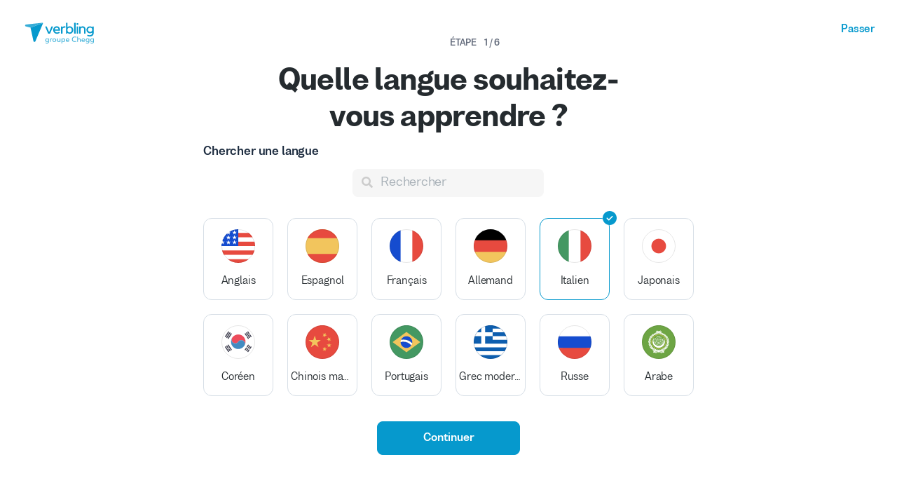

--- FILE ---
content_type: text/html; charset=utf-8
request_url: https://www.verbling.com/fr/trouver-professeurs/italien/proficiency-assessment
body_size: 130956
content:
<!DOCTYPE html><html prefix="og: http://ogp.me/ns#" lang="fr" dir="ltr" class="locale-fr font-face-fr no-js locale-direction-left i18n-fr"><head><link href="https://cdn.verbling.com" rel="preconnect"/><link href="https://www.google.com" rel="preconnect" crossorigin=""/><link href="https://events.busuu.com" rel="preconnect" crossorigin=""/><script type="text/javascript" src="https://cdn.cookielaw.org/consent/otAutoBlock.js"></script><link href="https://www.google-analytics.com" rel="preconnect" crossorigin=""/><link href="https://www.googletagmanager.com" rel="preconnect" crossorigin=""/><link href="https://www.googletagmanager.com" rel="preconnect" crossorigin=""/><link rel="preload" href="https://cdn.verbling.com/nista-400.woff2" as="font" type="font/woff2" crossorigin="anonymous"/><link rel="preload" href="https://cdn.verbling.com/nista-700.woff2" as="font" type="font/woff2" crossorigin="anonymous"/><link rel="preload" href="https://cdn.verbling.com/nista-800.woff2" as="font" type="font/woff2" crossorigin="anonymous"/><link href="https://fonts.googleapis.com/css2?family=Chivo+Mono:ital,wght@0,100..900;1,100..900&amp;display=swap" rel="stylesheet"/><noscript><div class="text-center margin-xl">Your browser does not support JavaScript! Verbling needs Javascript to work.</div></noscript><script type="text/javascript">
                window.isRTL = false;

                window.___gcfg = { isSignedOut: true };

                if (!window.console || !window.console.log) {
                  window.console = window.console || {};
                  window.console.log = function () {};
                }
                if (typeof(console) === 'undefined') {console={}; console.log = console.error = console.info = function (){};}
              </script><link id="dropboxjs" data-app-key="6aoaldacdjkiuil"/><link rel="icon" href="https://cdn.verbling.com/verbling-web-favicon.ico"/><link rel="apple-touch-icon" sizes="72x72" href="https://cdn.verbling.com/icon-72.png"/><link rel="apple-touch-icon" sizes="144x144" href="https://cdn.verbling.com/icon-144.png"/><link rel="apple-touch-icon" sizes="120x120" href="https://cdn.verbling.com/icon-120.png"/><link rel="apple-touch-icon" sizes="152x152" href="https://cdn.verbling.com/icon-152.png"/><link rel="apple-touch-icon" sizes="180x180" href="https://cdn.verbling.com/icon-180.png"/><link rel="apple-touch-icon" href="https://cdn.verbling.com/icon-180.png"/><link rel="chrome-webstore-item" href="https://chrome.google.com/webstore/detail/binpgcmihdhgkgopkgfbmpladkgkdanl"/><link rel="dns-prefetch" href="//fonts.gstatic.com"/><title data-rh="true">Évaluation des compétences - Tuteurs d&#x27;italien | Professeurs d&#x27;italien en ligne | Verbling</title><link data-rh="true" href="/opensearch.xml" rel="search" title="Verbling Search" type="application/opensearchdescription+xml"/><link data-rh="true" rel="manifest" href="/manifest.json"/><link data-rh="true" rel="alternate" href="https://www.verbling.com/find-teachers/italian/proficiency-assessment" hrefLang="en" /><link data-rh="true" rel="alternate" href="https://www.verbling.com/find-teachers/italian/proficiency-assessment" hrefLang="x-default" /><link data-rh="true" rel="alternate" href="https://www.verbling.com/es/encuentra-profesores/italiano/proficiency-assessment" hrefLang="es" /><link data-rh="true" rel="alternate" href="https://www.verbling.com/it/trova-insegnanti/italiano/proficiency-assessment" hrefLang="it" /><link data-rh="true" rel="alternate" href="https://www.verbling.com/de/lehrer-finden/italienisch/proficiency-assessment" hrefLang="de" /><link data-rh="true" rel="alternate" href="https://www.verbling.com/ru/find-teachers/italian/proficiency-assessment" hrefLang="ru" /><link data-rh="true" rel="alternate" href="https://www.verbling.com/pt-br/encontre-professores/italian/proficiency-assessment" hrefLang="pt-br" /><link data-rh="true" rel="alternate" href="https://www.verbling.com/fr/trouver-professeurs/italien/proficiency-assessment" hrefLang="fr" /><link data-rh="true" rel="alternate" href="https://www.verbling.com/zh/find-teachers/italian/proficiency-assessment" hrefLang="zh" /><link data-rh="true" rel="alternate" href="https://www.verbling.com/zh-tw/find-teachers/italian/proficiency-assessment" hrefLang="zh-tw" /><link data-rh="true" rel="alternate" href="https://www.verbling.com/ja/sagasu-sensei/itariago/proficiency-assessment" hrefLang="ja" /><link data-rh="true" rel="alternate" href="https://www.verbling.com/ko/find-teachers/italian/proficiency-assessment" hrefLang="ko" /><link data-rh="true" rel="alternate" href="https://www.verbling.com/tr/bir-ogretmen-bul/italyanca/proficiency-assessment" hrefLang="tr" /><link data-rh="true" rel="alternate" href="https://www.verbling.com/ar/find-teachers/italian/proficiency-assessment" hrefLang="ar" /><link data-rh="true" rel="next" href="https://www.verbling.com/fr/trouver-professeurs/italien/proficiency-assessment?offset=4" /><script data-rh="true" type="application/ld+json">{"@context":"http://schema.org","@type":"Organization","@id":"http://www.verbling.com/#organization","name":"Verbling","logo":"https://cdn.verbling.com/0000_images/logos/logomark-gradient-400.png","sameAs":["https://www.facebook.com/verbling","https://instagram.com/verbling","https://twitter.com/verbling","https://www.youtube.com/user/VerblingClasses"],"url":"http://www.verbling.com/"}</script><script data-rh="true" type="application/ld+json">{"@context":"http://schema.org","@type":"WebSite","@id":"http://www.verbling.com/#website","name":"Verbling","url":"http://www.verbling.com/"}</script><script data-rh="true" type="application/ld+json">{"@context":"http://schema.org","@type":"ItemList","url":"http://www.verbling.com/fr/trouver-professeurs/italien/proficiency-assessment","numberOfItems":78,"itemListElement":[{"@type":"ListItem","position":1,"url":"http://www.verbling.com/professeurs/ettorelucchesi","name":"Ettore Lucchesi"},{"@type":"ListItem","position":2,"url":"http://www.verbling.com/professeurs/federico","name":"Federico "},{"@type":"ListItem","position":3,"url":"http://www.verbling.com/professeurs/carmine","name":"Carmine "},{"@type":"ListItem","position":4,"url":"http://www.verbling.com/professeurs/valeria93","name":"Valeria "},{"@type":"ListItem","position":5,"url":"http://www.verbling.com/professeurs/victoriaacalabria","name":"Victoria  Calabria"},{"@type":"ListItem","position":6,"url":"http://www.verbling.com/professeurs/elisai","name":"Elisa Iacobini"},{"@type":"ListItem","position":7,"url":"http://www.verbling.com/professeurs/giusilavalle","name":"Giusi Lavalle"},{"@type":"ListItem","position":8,"url":"http://www.verbling.com/professeurs/martinaitaliano","name":"Martina "},{"@type":"ListItem","position":9,"url":"http://www.verbling.com/professeurs/matteo","name":"Matteo "},{"@type":"ListItem","position":10,"url":"http://www.verbling.com/professeurs/antonino","name":"Antonio  "}]}</script><meta data-rh="true" property="og:image" content="https://cdn.verbling.com/verbling-web-metaimages.jpg"/><meta data-rh="true" property="og:type" content="website"/><meta data-rh="true" charSet="utf-8"/><meta data-rh="true" content="text/html; charset=utf-8" http-equiv="Content-Type"/><meta data-rh="true" http-equiv="X-UA-Compatible" content="IE=edge,chrome=1"/><meta data-rh="true" name="google-site-verification" content="DB3-5llfHjl7NYaeFWjDf0cr7OlYDZNaO5y7StgZHf0"/><meta data-rh="true" name="naver-site-verification" content="f8268e13b1644a1ad7d30d1c7c2f388de5741658"/><meta data-rh="true" name="baidu-site-verification" content="ig6Re7JQmg"/><meta data-rh="true" name="msvalidate.01" content="C2B11FE3FD02A6B0788101860A50B29F"/><meta data-rh="true" name="apple-mobile-web-app-capable" content="yes"/><meta data-rh="true" name="theme-color" content="#f5f5f5"/><meta data-rh="true" name="yandex-verification" content="c84741c023c57a9c"/><meta data-rh="true" name="p:domain_verify" content="b498b2830ae07d1c2514e60b645b6ff3"/><meta data-rh="true" name="application-name" content="Verbling"/><meta data-rh="true" name="msapplication-tooltip" content="Launch Verbling"/><meta data-rh="true" name="msapplication-TileColor" content="#234565"/><meta data-rh="true" name="msapplication-starturl" content="https://www.verbling.com"/><meta data-rh="true" property="og:logo" content="https://cdn.verbling.com/icon-120.png"/><meta data-rh="true" name="apple-mobile-web-app-capable" content="yes"/><meta data-rh="true" name="apple-mobile-web-app-status-bar-style" content="black"/><meta data-rh="true" property="fb:app_id" content="242670092422095"/><meta data-rh="true" http-equiv="X-UA-Compatible" content="IE=edge"/><meta data-rh="true" name="viewport" content="width=device-width, initial-scale=1, shrink-to-fit=no"/><meta data-rh="true" http-equiv="Content-Type" content="text/html; charset=utf-8"/><meta data-rh="true" name="description" content="Choisissez parmi des centaines de tuteurs et professeurs d&#x27;italien natifs du pays en ligne. Parcourez les profils des enseignants aujourd&#x27;hui et programmez un cours pour commencer à apprendre tout en souplesse..."/><meta data-rh="true" property="og:title" content="Évaluation des compétences - Tuteurs d&#x27;italien | Professeurs d&#x27;italien en ligne"/><meta data-rh="true" property="og:url" content="http://www.verbling.com/fr/trouver-professeurs/italien/proficiency-assessment"/><meta data-rh="true" property="og:description" content="Choisissez parmi des centaines de tuteurs et professeurs d&#x27;italien natifs du pays en ligne. Parcourez les profils des enseignants aujourd&#x27;hui et programmez un cours pour commencer à apprendre tout en souplesse..."/><script>
                    if ('scrollRestoration' in history) {
                      // Back off, browser, I got this...
                      // history.scrollRestoration = 'manual';
                    }
                    var config = {"build":{"number":"353687","commit":"259fcbb4b42c24bd2d729c3dd1668a9c426d2f79"},"verbling_zendesk_api_key":"e2f31a9f-f9cd-4496-a71a-8faa63fc7644","deepstream":{"uri":"wss:\u002F\u002Fdeepstream.verbling.com"},"snowplow":{"sdk_location":"https:\u002F\u002Fcdn.verbling.com\u002Fverbling-v2.12.0.js","apps":{"busuu":{"app":"busuuLive","app_id":"busuu_live_web","cookie_domain":".busuu.com","endpoint_url":"events.busuu.com","platform":"web","tracker_name":"busuu_live_web_tracker"},"busuu_backend":{"app":"busuuLiveBackend","app_id":"busuu_live_backend","cookie_domain":".busuu.com","endpoint_url":"events.busuu.com","platform":"web","tracker_name":"busuu_live_backend_tracker"},"verbling_backend":{"app":"verblingBackend","app_id":"verbling_backend","cookie_domain":".verbling.com","endpoint_url":"events.busuu.com","platform":"backend","tracker_name":"verbling_backend_tracker"},"verbling_web":{"app":"verblingWeb","app_id":"verbling_web","cookie_domain":".verbling.com","endpoint_url":"events.busuu.com","platform":"web","tracker_name":"verbling_web_tracker"},"verbling_android":{"app":"verblingBackend","app_id":"verbling_android","cookie_domain":".verbling.com","endpoint_url":"events.busuu.com","platform":"android","tracker_name":"verbling_mobile_tracker"},"verbling_ios":{"app":"verblingBackend","app_id":"verbling_ios","cookie_domain":".verbling.com","endpoint_url":"events.busuu.com","platform":"ios","tracker_name":"verbling_mobile_tracker"}}},"braze":{"web_api_key":"58544bd8-685f-4dea-9f0e-1649041d59e1","host":"https:\u002F\u002Frest.iad-01.braze.com"},"verbling_sentry_dsn":"https:\u002F\u002F451a60545198445991293b48ecea4b71@o48619.ingest.sentry.io\u002F5330576","intercom":{"api_key":"i109j03r"},"paypal_only_for_gifts":true,"graphql_gateway_endpoint":"https:\u002F\u002Fgql.verbling.com\u002F","cookie_domain":".verbling.com","stripe_api_key":"pk_live_VGLb6bpmAkF8dxZzEYrAiY2l","available_locales":{"ar":1,"de":1,"en":1,"es":1,"fr":1,"it":1,"ja":1,"ko":1,"pt-br":1,"ru":1,"tr":1,"zh":1,"zh-tw":1},"popular_languages":["en","es","fr","de","it","ja","pt","zh","ru"],"demo_user_student":{"_id":"59fbf24a766477829335cfc8","country":"US","email":"demostudent@verbling.com","first_name":"Verbling Bot","timezone":"America\u002FLos_Angeles","user_id":"76041023513158661718"},"demo_user_teacher":{"_id":"59fbf257766477829335cfca","country":"US","email":"demoteacher@verbling.com","first_name":"Verbling Bot","timezone":"America\u002FLos_Angeles","user_id":"66750793447152577412"},"payout_minimum_cents":1000,"root_domain":"verbling.com","server_version":10,"is_dev":false,"facebook_key":"242670092422095","g_client_id":"67985340540.apps.googleusercontent.com","cloudfront_url":"https:\u002F\u002Fcdn.verbling.com\u002F","static_profile_url":"https:\u002F\u002Fd2tz4rphepbk36.cloudfront.net\u002Fverbling-profiles\u002F","aws_profile_bucket":"verbling-profiles","paypal_merchant_id":"test","paypal_env":"live","site_url":"https:\u002F\u002Fwww.verbling.com","env":"production","google_api_key":"AIzaSyDw2PUXBwHFHdLisZ69eUoi9wxgedTcw1A","firebase":{"api_key":"AIzaSyD0C9HngRoHGBAmYMYMYg6Vk9ZoldykqPM","auth_domain":"fluencyforums-com-verbling.firebaseapp.com","database_url":"https:\u002F\u002Ffluencyforums-com-verbling.firebaseio.com","project_id":"fluencyforums.com:verbling","storage_bucket":""},"g_api_key":"AIzaSyDw2PUXBwHFHdLisZ69eUoi9wxgedTcw1A","websocket":{"connection_url":"wss:\u002F\u002Fws.verbling.com","path":"\u002Fsocket"},"optimizely_sdk_key":"JCmPccXzZisA6hxNvtxRR","pexels_api_key":"563492ad6f917000010000018fb6d13f00a34550a282cca703d607d8","verbling_url":"https:\u002F\u002Fwww.verbling.com","enabled_tutoring_languages":["en","es","it","ar","fr","pt","ru","zh","tr","ro","de","hi","ja","pl","el","sv","bg","nl","id","ko","pa","fa","sr","th","cs","hr","ur","he","da","vi","sq","no","sw","la","bn","uk","ig","zh_hk","hy","sk","ta","ca","hu","ps","ku","ka","sl","tl","asl","my","ml","tw","am","yo","qu","sa","scn","lg","ha"]};
                    window.config = config;
                  
var Time = {};


var locale = "fr";
var isBot = true;
var countryGuess = "US";
var currencyGuess = "USD";
var apolloState = {"ROOT_QUERY":{"__typename":"Query","verbling_me":null,"viewer":{"__ref":"Viewer:Vmlld2VyOjA="}},"LanguageMetaData:TGFuZ3VhZ2VNZXRhRGF0YTo1OGMzYzY5ZjEyM2I2MjgwNTVjNDJjMDY=":{"__typename":"LanguageMetaData","id":"TGFuZ3VhZ2VNZXRhRGF0YTo1OGMzYzY5ZjEyM2I2MjgwNTVjNDJjMDY=","_id":"58c3c69f123b628055c42c06","min_price":500,"max_price":7500,"price_points":[{"__typename":"LanguageMetaDataPricePointType","count":1,"rate":1100},{"__typename":"LanguageMetaDataPricePointType","count":1,"rate":1300},{"__typename":"LanguageMetaDataPricePointType","count":7,"rate":1500},{"__typename":"LanguageMetaDataPricePointType","count":3,"rate":1700},{"__typename":"LanguageMetaDataPricePointType","count":2,"rate":1800},{"__typename":"LanguageMetaDataPricePointType","count":1,"rate":1900},{"__typename":"LanguageMetaDataPricePointType","count":5,"rate":2000},{"__typename":"LanguageMetaDataPricePointType","count":3,"rate":2100},{"__typename":"LanguageMetaDataPricePointType","count":4,"rate":2200},{"__typename":"LanguageMetaDataPricePointType","count":3,"rate":2300},{"__typename":"LanguageMetaDataPricePointType","count":4,"rate":2400},{"__typename":"LanguageMetaDataPricePointType","count":13,"rate":2500},{"__typename":"LanguageMetaDataPricePointType","count":4,"rate":2600},{"__typename":"LanguageMetaDataPricePointType","count":4,"rate":2700},{"__typename":"LanguageMetaDataPricePointType","count":1,"rate":2800},{"__typename":"LanguageMetaDataPricePointType","count":11,"rate":3000},{"__typename":"LanguageMetaDataPricePointType","count":3,"rate":3200},{"__typename":"LanguageMetaDataPricePointType","count":3,"rate":3300},{"__typename":"LanguageMetaDataPricePointType","count":2,"rate":3500},{"__typename":"LanguageMetaDataPricePointType","count":1,"rate":3600},{"__typename":"LanguageMetaDataPricePointType","count":4,"rate":3700},{"__typename":"LanguageMetaDataPricePointType","count":3,"rate":3800},{"__typename":"LanguageMetaDataPricePointType","count":3,"rate":4000},{"__typename":"LanguageMetaDataPricePointType","count":1,"rate":4100},{"__typename":"LanguageMetaDataPricePointType","count":3,"rate":4200},{"__typename":"LanguageMetaDataPricePointType","count":2,"rate":4500},{"__typename":"LanguageMetaDataPricePointType","count":1,"rate":4700},{"__typename":"LanguageMetaDataPricePointType","count":1,"rate":5200},{"__typename":"LanguageMetaDataPricePointType","count":1,"rate":5400},{"__typename":"LanguageMetaDataPricePointType","count":2,"rate":5500},{"__typename":"LanguageMetaDataPricePointType","count":1,"rate":6500},{"__typename":"LanguageMetaDataPricePointType","count":1,"rate":6700},{"__typename":"LanguageMetaDataPricePointType","count":1,"rate":7000}],"countries":[{"__typename":"LanguageMetaDataCountryType","country":"IT","count":97},{"__typename":"LanguageMetaDataCountryType","country":"MT","count":1},{"__typename":"LanguageMetaDataCountryType","country":"AR","count":1},{"__typename":"LanguageMetaDataCountryType","country":"US","count":1}],"skills":[{"__typename":"LanguageMetaDataSkillType","slug":"homework","name":"Homework","value":"58b4fefd3ade26000c20b04f","count":92,"category":"my-lesson-include","translate":true,"translation_key":"homework.homework","sort_key":null,"description_translation_key":null,"enabled":null,"language":""},{"__typename":"LanguageMetaDataSkillType","slug":"proficiency-assessment","name":"Proficiency Assessment","value":"58b50529be099d000ce04b75","count":78,"category":"my-lesson-include","translate":true,"translation_key":"skills.proficiencyAssessment","sort_key":null,"description_translation_key":null,"enabled":null,"language":""},{"__typename":"LanguageMetaDataSkillType","slug":"learning-materials","name":"Learning Materials","value":"58b5054564440f000c1454d1","count":94,"category":"my-lesson-include","translate":true,"translation_key":"skills.learningMaterials","sort_key":null,"description_translation_key":null,"enabled":null,"language":""},{"__typename":"LanguageMetaDataSkillType","slug":"lesson-plans","name":"Lesson Plans","value":"58b5055dbe099d000ce04b7a","count":72,"category":"my-lesson-include","translate":true,"translation_key":"admin.lessonPlans","sort_key":null,"description_translation_key":null,"enabled":null,"language":""},{"__typename":"LanguageMetaDataSkillType","slug":"writing-exercises","name":"Writing Exercises","value":"58b505adbe099d000ce04b7e","count":94,"category":"my-lesson-include","translate":true,"translation_key":"skills.writingExercises","sort_key":null,"description_translation_key":null,"enabled":null,"language":""},{"__typename":"LanguageMetaDataSkillType","slug":"reading-exercises","name":"Reading Exercises","value":"58b505c0587438000db6abd2","count":96,"category":"my-lesson-include","translate":true,"translation_key":"skills.readingExercises","sort_key":null,"description_translation_key":null,"enabled":null,"language":""},{"__typename":"LanguageMetaDataSkillType","slug":"quizzestests","name":"Quizzes\u002FTests","value":"58b505d23ade26000c20b253","count":82,"category":"my-lesson-include","translate":true,"translation_key":null,"sort_key":null,"description_translation_key":null,"enabled":null,"language":""},{"__typename":"LanguageMetaDataSkillType","slug":"curriculum","name":"Curriculum","value":"58b505e60f8568000dbf106e","count":66,"category":"my-lesson-include","translate":true,"translation_key":null,"sort_key":null,"description_translation_key":null,"enabled":null,"language":""},{"__typename":"LanguageMetaDataSkillType","slug":"writing-correction","name":"Writing Correction","value":"58b626b603fee9000c530316","count":92,"category":"expertise","translate":true,"translation_key":"skills.writingCorrection","sort_key":null,"description_translation_key":null,"enabled":true,"language":""},{"__typename":"LanguageMetaDataSkillType","slug":"reading-comprehension","name":"Reading Comprehension","value":"58b626d030dc25000ce0db3b","count":94,"category":"expertise","translate":true,"translation_key":"skills.readingComprehension","sort_key":null,"description_translation_key":null,"enabled":true,"language":""},{"__typename":"LanguageMetaDataSkillType","slug":"listening-comprehension","name":"Listening Comprehension","value":"58b626e9463bad000ddc15e4","count":95,"category":"expertise","translate":true,"translation_key":"skills.listeningComprehension","sort_key":null,"description_translation_key":null,"enabled":true,"language":""},{"__typename":"LanguageMetaDataSkillType","slug":"vocabulary-development","name":"Vocabulary Development","value":"58b62710463bad000ddc15e6","count":95,"category":"expertise","translate":true,"translation_key":"skills.vocabularyDevelopment","sort_key":null,"description_translation_key":null,"enabled":true,"language":""},{"__typename":"LanguageMetaDataSkillType","slug":"accent-reduction","name":"Accent Reduction","value":"58b629aa5ddaa5000d3023f6","count":82,"category":"expertise","translate":true,"translation_key":"skills.accentReduction","sort_key":null,"description_translation_key":null,"enabled":true,"language":""},{"__typename":"LanguageMetaDataSkillType","slug":"phonetics","name":"Phonetics","value":"58b629bc03fee9000c530367","count":79,"category":"expertise","translate":true,"translation_key":"skills.phonetics","sort_key":null,"description_translation_key":null,"enabled":true,"language":""},{"__typename":"LanguageMetaDataSkillType","slug":"grammar-development","name":"Grammar Development","value":"58b62d01463bad000ddc1688","count":92,"category":"expertise","translate":true,"translation_key":"skills.grammarDevelopment","sort_key":null,"description_translation_key":null,"enabled":true,"language":""},{"__typename":"LanguageMetaDataSkillType","slug":"business-italian","name":"Business Italian","value":"58b898d298c7a0000d30da68","count":58,"category":"expertise","translate":true,"translation_key":null,"sort_key":null,"description_translation_key":null,"enabled":true,"language":"it"},{"__typename":"LanguageMetaDataSkillType","slug":"interview-preparation","name":"Interview Preparation","value":"58c0908084e415000ddc114e","count":79,"category":"expertise","translate":true,"translation_key":"skills.interviewPrep","sort_key":null,"description_translation_key":null,"enabled":true,"language":""},{"__typename":"LanguageMetaDataSkillType","slug":"invalsi","name":"INVALSI","value":"58c099df4754dc000d2d86f0","count":18,"category":"test-prep","translate":false,"translation_key":null,"sort_key":null,"description_translation_key":null,"enabled":null,"language":"it"},{"__typename":"LanguageMetaDataSkillType","slug":"speaking-practice","name":"Speaking Practice","value":"58c09dae8c1ca5000d85d5ef","count":95,"category":"expertise","translate":true,"translation_key":"skills.speakingPractice","sort_key":null,"description_translation_key":null,"enabled":true,"language":""},{"__typename":"LanguageMetaDataSkillType","slug":"plida","name":"PLIDA","value":"58c13134af7fce000cfea71f","count":42,"category":"test-prep","translate":false,"translation_key":null,"sort_key":null,"description_translation_key":null,"enabled":true,"language":"it"},{"__typename":"LanguageMetaDataSkillType","slug":"cils","name":"CILS","value":"58c13184c2942c000c77d9bb","count":53,"category":"test-prep","translate":false,"translation_key":null,"sort_key":null,"description_translation_key":null,"enabled":true,"language":"it"},{"__typename":"LanguageMetaDataSkillType","slug":"ap","name":"AP","value":"58c1c605a56ef4000dac85c1","count":11,"category":"test-prep","translate":false,"translation_key":null,"sort_key":null,"description_translation_key":null,"enabled":null,"language":""},{"__typename":"LanguageMetaDataSkillType","slug":"celi","name":"CELI","value":"58c2e70d6bbca7000d49dd77","count":49,"category":"test-prep","translate":false,"translation_key":null,"sort_key":null,"description_translation_key":null,"enabled":true,"language":"it"}],"accent_dialects":[{"__typename":"LanguageMetaDataAccentDialectType","name":"Rioplatense Spanish","value":"58b5c476bd69e7000d406ca5","count":1,"type":"accent","translate":null}],"speaks":[{"__typename":"LanguageMetaDataLanguageType","language":"en","count":77},{"__typename":"LanguageMetaDataLanguageType","language":"fr","count":49},{"__typename":"LanguageMetaDataLanguageType","language":"it","count":79},{"__typename":"LanguageMetaDataLanguageType","language":"es","count":57},{"__typename":"LanguageMetaDataLanguageType","language":"de","count":25},{"__typename":"LanguageMetaDataLanguageType","language":"mt","count":1},{"__typename":"LanguageMetaDataLanguageType","language":"nl","count":1},{"__typename":"LanguageMetaDataLanguageType","language":"ru","count":6},{"__typename":"LanguageMetaDataLanguageType","language":"sc","count":2},{"__typename":"LanguageMetaDataLanguageType","language":"pt","count":9},{"__typename":"LanguageMetaDataLanguageType","language":"pt-br","count":1},{"__typename":"LanguageMetaDataLanguageType","language":"el","count":2},{"__typename":"LanguageMetaDataLanguageType","language":"la","count":3},{"__typename":"LanguageMetaDataLanguageType","language":"ro","count":2},{"__typename":"LanguageMetaDataLanguageType","language":"ja","count":1},{"__typename":"LanguageMetaDataLanguageType","language":"ar","count":1},{"__typename":"LanguageMetaDataLanguageType","language":"scn","count":2},{"__typename":"LanguageMetaDataLanguageType","language":"tr","count":1},{"__typename":"LanguageMetaDataLanguageType","language":"hi","count":1},{"__typename":"LanguageMetaDataLanguageType","language":"grc","count":1},{"__typename":"LanguageMetaDataLanguageType","language":"uk","count":1},{"__typename":"LanguageMetaDataLanguageType","language":"hu","count":1},{"__typename":"LanguageMetaDataLanguageType","language":"sq","count":1},{"__typename":"LanguageMetaDataLanguageType","language":"sv","count":1},{"__typename":"LanguageMetaDataLanguageType","language":"af","count":1},{"__typename":"LanguageMetaDataLanguageType","language":"nb","count":1},{"__typename":"LanguageMetaDataLanguageType","language":"zh","count":4},{"__typename":"LanguageMetaDataLanguageType","language":"ko","count":1}]},"Viewer:Vmlld2VyOjA=":{"__typename":"Viewer","id":"Vmlld2VyOjA=","languageMetaData({\"language\":\"it\"})":{"__ref":"LanguageMetaData:TGFuZ3VhZ2VNZXRhRGF0YTo1OGMzYzY5ZjEyM2I2MjgwNTVjNDJjMDY="},"teachers({\"filter\":{\"language\":\"it\",\"skills\":[\"proficiency-assessment\"],\"sort\":\"new_magic_rank\"},\"first\":10,\"offset\":0})":{"__typename":"TeachersConnection","totalCount":78,"pageInfo":{"__typename":"PageInfo","hasNextPage":true,"hasPreviousPage":false,"endCursor":"T0ZGU0VUOQ=="},"edges":[{"__typename":"TeachersEdge","node":{"__ref":"Teacher:VGVhY2hlcjo1Yjc0MjM4OTZjYThhODAwMDdhNmYxZjU="}},{"__typename":"TeachersEdge","node":{"__ref":"Teacher:VGVhY2hlcjo1NGNiZmIzOThhNzlkNWZjMzJiNzQ1MDg="}},{"__typename":"TeachersEdge","node":{"__ref":"Teacher:VGVhY2hlcjo1NzJjY2RkY2E2NjBmNDlmNGU2NzkyNDU="}},{"__typename":"TeachersEdge","node":{"__ref":"Teacher:VGVhY2hlcjo1YWFmZDkxYjU3Y2ZiODAwMGMwNzM1ODU="}},{"__typename":"TeachersEdge","node":{"__ref":"Teacher:VGVhY2hlcjo1NzAyOTk2NWM5MzNiOGEyMTk0Zjc2YzA="}},{"__typename":"TeachersEdge","node":{"__ref":"Teacher:VGVhY2hlcjo1ZTg1YTIzNGNmNjg4MDAwMDhhMTY1Mjc="}},{"__typename":"TeachersEdge","node":{"__ref":"Teacher:VGVhY2hlcjo1OGY1MTFjOTQxYWY2ZjAwMGQ3YjMxYjY="}},{"__typename":"TeachersEdge","node":{"__ref":"Teacher:VGVhY2hlcjo1YzhhNjk1NTEzYTFhNDAwMDdlZjQyZWQ="}},{"__typename":"TeachersEdge","node":{"__ref":"Teacher:VGVhY2hlcjo1NTA3MzIzY2MxMGQwYjBiMGIwOWJlZGQ="}},{"__typename":"TeachersEdge","node":{"__ref":"Teacher:VGVhY2hlcjo1OWE3Y2RmYjRhYWJmZTAwMGM1ODQ1NTM="}}]},"teachers({\"filter\":{\"featured\":true,\"hasGeneralAvailability\":true,\"ignore\":false,\"language\":\"it\",\"randomSeed\":4,\"skills\":[\"proficiency-assessment\"],\"sort\":\"random\"},\"first\":2})":{"__typename":"TeachersConnection","totalCount":9,"pageInfo":{"__typename":"PageInfo","hasNextPage":true,"endCursor":"T0ZGU0VUMQ=="},"edges":[{"__typename":"TeachersEdge","node":{"__ref":"Teacher:VGVhY2hlcjo1OTcxZDU0NDA0NjM0ZjAwMGQzNzRiNjY="}},{"__typename":"TeachersEdge","node":{"__ref":"Teacher:VGVhY2hlcjo1ZWIzZDc1MWVkNThhYzAwMDg4YjQxMmU="}}]},"teacher({\"id\":\"5971d54404634f000d374b66\"})":{"__ref":"Teacher:VGVhY2hlcjo1OTcxZDU0NDA0NjM0ZjAwMGQzNzRiNjY="}},"Language:TGFuZ3VhZ2U6NWI2MjhmOTMyM2U3ZjMwMDA3M2QyZjcz":{"__typename":"Language","id":"TGFuZ3VhZ2U6NWI2MjhmOTMyM2U3ZjMwMDA3M2QyZjcz","_id":"5b628f9323e7f300073d2f73","language":"en","learning":false,"level":4},"Language:TGFuZ3VhZ2U6NWI2MjhmZmFkNmNjODYwMDA3OTZjNzQ4":{"__typename":"Language","id":"TGFuZ3VhZ2U6NWI2MjhmZmFkNmNjODYwMDA3OTZjNzQ4","_id":"5b628ffad6cc86000796c748","language":"es","learning":false,"level":5},"Language:TGFuZ3VhZ2U6NWI2MjkxMTgyM2U3ZjMwMDA3M2QzMjlj":{"__typename":"Language","id":"TGFuZ3VhZ2U6NWI2MjkxMTgyM2U3ZjMwMDA3M2QzMjlj","_id":"5b62911823e7f300073d329c","language":"it","learning":false,"level":7},"Language:TGFuZ3VhZ2U6NWJhYjEzYzcyYTkxM2IwMDA3YjA4NWFm":{"__typename":"Language","id":"TGFuZ3VhZ2U6NWJhYjEzYzcyYTkxM2IwMDA3YjA4NWFm","_id":"5bab13c72a913b0007b085af","language":"fr","learning":true,"level":1},"User:VXNlcjo1YjYyOGY0YjY1N2QxYTAwMDdlZDUxOWE=":{"__typename":"User","id":"VXNlcjo1YjYyOGY0YjY1N2QxYTAwMDdlZDUxOWE=","languages":[{"__ref":"Language:TGFuZ3VhZ2U6NWI2MjhmOTMyM2U3ZjMwMDA3M2QyZjcz"},{"__ref":"Language:TGFuZ3VhZ2U6NWI2MjhmZmFkNmNjODYwMDA3OTZjNzQ4"},{"__ref":"Language:TGFuZ3VhZ2U6NWI2MjkxMTgyM2U3ZjMwMDA3M2QzMjlj"},{"__ref":"Language:TGFuZ3VhZ2U6NWJhYjEzYzcyYTkxM2IwMDA3YjA4NWFm"}],"_id":"5b628f4b657d1a0007ed519a","profile_pic_url":"https:\u002F\u002Fd2tz4rphepbk36.cloudfront.net\u002Fverbling-profiles\u002F83307324894955559783_300x300_cropped.png","user_id":"83307324894955559783","first_name":"Ettore","last_name":"Lucchesi","country":"IT","presence_status":"online","last_seen":"2026-01-29T13:58:29.514Z","num_past_tutor_sessions_teacher":5660,"room":null},"Teacher:VGVhY2hlcjo1Yjc0MjM4OTZjYThhODAwMDdhNmYxZjU=":{"__typename":"Teacher","id":"VGVhY2hlcjo1Yjc0MjM4OTZjYThhODAwMDdhNmYxZjU=","_id":"5b7423896ca8a80007a6f1f5","language":"it","num_ratings":2785,"nationality":"IT","num_classes":0,"teacher_name":"ettorelucchesi","description":"Hello my name is Ettore and I was born in the beautiful Florence, in Italy. \nI love teaching! I like to share my knowledge with people who need it and, at the same time, learn from everybody. This is the meaning of life!\nI have a master's degree in teaching at the Giovanni Pascoli School. I have been teaching Italian for many years to foreigners in Florence, working for a voluntary association, and also at the UAM (Universidad Autónoma Metropolitana) in Mexico city and Aguascalientes, Mexico. In 2017 and 2018 I taught Italian in Australia.\nI have shaped my teaching over time by having to teach people from 5 to 70 in many different situations, face to face, online, in schools, in neighborhoods, in villages, in associations, even in different kinds of churches and recreational clubs, using the most effective teaching approach based on the situation.\nRight now I am in Thailand, where I keep going to teach on different online platforms where I also teach photography and video shooting, my second and third passions. \nI speak fluent Spanish thanks to my experience in Mexico, and I also speak intermediate English. \nMy teaching method is Nuovo Progetto Italiano. I will supply you with all the teaching material step by step as we will progress through the program. Together we will learn Italian according to your interests, needs, and goals, sharing moreover with you everything you are interested to know about our culture and our history!\nAny questions just ask! \n\nHere are my social channels:\nYoutube: https:\u002F\u002Fwww.youtube.com\u002Fchannel\u002FUC_uUd6FGQ910hEUru2RxNew\nInstagram: https:\u002F\u002Fwww.instagram.com\u002Fitalianofacile.social\u002F\nFacebook: https:\u002F\u002Fwww.facebook.com\u002Fitalianofacile.social\u002F\n____________\nITA\nCiao mi chiamo Ettore e sono nato nella bellissima Firenze, in Italia.\nAdoro insegnare! Mi piace condividere le mie conoscenze con le persone che ne hanno bisogno e, allo stesso tempo, imparare da tutti. Questo è il senso della vita!\nMi sono diplomato in insegnamento presso la Scuola Giovanni Pascoli. Ho insegnato italiano per molti anni a stranieri a Firenze, lavorando per un'associazione di volontariato, e anche all'UAM (Universidad Autónoma Metropolitana) a Città del Messico e ad Aguascalientes, in Messico. Nel 2017 e nel 2018 ho insegnato italiano in Australia.\nHo modellato il mio insegnamento nel tempo insegnando a persone dai 5 ai 70 anni in molte situazioni diverse, faccia a faccia, online, nelle scuole, nei quartieri, nei villaggi, nelle associazioni, anche in diversi tipi di chiese e club ricreativi, utilizzando l'approccio didattico più efficace in base alla situazione che mi si presentava.\nIn questo momento sono in Tailandia e continuo ad insegnare su diverse piattaforme online, dove insegno anche fotografia e riprese video, la mia seconda e terza passione.\nParlo fluentemente spagnolo grazie alla mia esperienza in Messico, e parlo anche un inglese intermedio.\nIl mio metodo di insegnamento è quello di Nuovo Progetto Italiano. Ti fornirò tutto il materiale didattico a mano a mano che progrediremo nel programma. Insieme impareremo l'Italiano in base ai tuoi interessi, bisogni ed obiettivi, condividendo inoltre tutto ciò che ti interessa sapere della nostra cultura e della nostra storia!\nSe hai qualche domanda, chiedi pure! \n\nQui puoi visitare i miei canali social:\nYoutube: https:\u002F\u002Fwww.youtube.com\u002Fchannel\u002FUC_uUd6FGQ910hEUru2RxNew\nInstagram: https:\u002F\u002Fwww.instagram.com\u002Fitalianofacile.social\u002F\nFacebook: https:\u002F\u002Fwww.facebook.com\u002Fitalianofacile.social\u002F\n_____________\nESP\nHola, mi nombre es Ettore y nací en la hermosa Florencia, en Italia.\n¡Me encanta enseñar! Me gusta compartir mi conocimiento con las personas que lo necesitan y, al mismo tiempo, aprender desde todos. ¡Este es el significado de la vida!\nMe gradué en la enseñanza en la Escuela Giovanni Pascoli. Durante muchos años enseñé italiano a extranjeros en Florencia, trabajando para una asociación voluntaria, y también en la UAM (Universidad Autónoma Metropolitana) en la Ciudad de México y Aguascalientes, en México. En 2017 y 2018 enseñé italiano en Australia.\nCon el tiempo he moldeado mi método de enseñanza trabajando con personas de 5 a 70 años en muchas situaciones distintas, cara a cara, en línea, en escuelas, vecindarios, aldeas, asociaciones, incluso en diferentes tipos de iglesias y clubes recreativos, utilizando el enfoque más efectivo basado en la situación que me iba a enfrentar.\nAhora mismo estoy en Tailandia y sigo enseñando en distintas plataformas online, donde también enseño fotografía y toma de video, mi segunda y tercera pasión.\nHablo español gracias a mi experiencia en México, y también hablo inglés a nivel intermedio.\nMi método de enseñanza es el de Nuovo Progetto Italiano. Te proporcionaré todo el material de enseñanza a medida que avancemos con el programa. ¡Juntos aprenderemos Italiano según sus intereses, necesidades y objetivos, compartiendo todo lo que le interese saber sobre nuestra cultura y nuestra historia!","featured":true,"speaks":["en","it","es"],"avg_rating":4.960826985854189,"my_tutoring_rate":2500,"num_students":442,"can_i_trial":true,"can_i_free_trial":true,"is_following":false,"is_teaching":true,"compliments":"{\"fun\":799,\"grammar_expert\":702,\"excellent_materials\":789,\"writing_coach\":204,\"accent_reduction\":490,\"the_extra_mile\":592,\"great_conversation\":1096,\"motivation_guru\":613,\"beginner_students\":715,\"intermediate_students\":443,\"advanced_students\":235,\"exam_coach\":78,\"great_with_kids\":208,\"tech_savvy\":198,\"cultural_insights\":442,\"business_expert\":65,\"medical_expert\":51}","num_followers":681,"user":{"__ref":"User:VXNlcjo1YjYyOGY0YjY1N2QxYTAwMDdlZDUxOWE="},"tutoring_youtube_id":"QySe3TxXunw","tutoring_youtube_thumbnail":"https:\u002F\u002Fi.ytimg.com\u002Fvi\u002FQySe3TxXunw\u002Fhqdefault.jpg","has_availability":true},"Language:TGFuZ3VhZ2U6NTcxNTJlZWJhMDE1NTJiNzFkMzg5ZTMz":{"__typename":"Language","id":"TGFuZ3VhZ2U6NTcxNTJlZWJhMDE1NTJiNzFkMzg5ZTMz","_id":"57152eeba01552b71d389e33","language":"it","learning":false,"level":7},"Language:TGFuZ3VhZ2U6NThjMjg0MTRhNTZlZjQwMDBkYWNhODJi":{"__typename":"Language","id":"TGFuZ3VhZ2U6NThjMjg0MTRhNTZlZjQwMDBkYWNhODJi","_id":"58c28414a56ef4000daca82b","language":"en","learning":true,"level":0},"User:VXNlcjo1MzNiZTRiNTA5ZDAxMmRiNTEwMDA2NzE=":{"__typename":"User","id":"VXNlcjo1MzNiZTRiNTA5ZDAxMmRiNTEwMDA2NzE=","languages":[{"__ref":"Language:TGFuZ3VhZ2U6NTcxNTJlZWJhMDE1NTJiNzFkMzg5ZTMz"},{"__ref":"Language:TGFuZ3VhZ2U6NThjMjg0MTRhNTZlZjQwMDBkYWNhODJi"}],"_id":"533be4b509d012db51000671","profile_pic_url":"https:\u002F\u002Fd2tz4rphepbk36.cloudfront.net\u002Fverbling-profiles\u002F47086951393147595998_300x300_cropped.png","user_id":"47086951393147595998","first_name":"Federico","last_name":"","country":"IT","presence_status":"offline","last_seen":"2026-01-29T10:55:57.949Z","num_past_tutor_sessions_teacher":9023,"room":null},"Teacher:VGVhY2hlcjo1NGNiZmIzOThhNzlkNWZjMzJiNzQ1MDg=":{"__typename":"Teacher","id":"VGVhY2hlcjo1NGNiZmIzOThhNzlkNWZjMzJiNzQ1MDg=","_id":"54cbfb398a79d5fc32b74508","language":"it","num_ratings":4802,"nationality":"IT","num_classes":0,"teacher_name":"federico","description":"Hello, my name is Federico, I'm italian, I was born in Rome and that's where I'm living now. In the past I lived in several italian cities like Milan, Turin, Naples and others. I graduated with a degree in Economics. Io have a second-level Master degree in Italian language for foreigners. I've also obtained the Ditals certificate for teaching Italian to foreigners. Along with private lessons held both online and face-to-face, I teach in a school of Italian for foreigners in the center of Rome. My students are adults with various levels of language skills, from elementary to advanced.\nI offer Italian lessons for both general and specific areas (business and legal Italian) and provide the preparation for the Cils exam.\nTeaching Italian is my real passion so I hope I can help you to learn it soon. \n\nFollow my page on Facebook:\nhttps:\u002F\u002Fwww.facebook.com\u002Fpages\u002FVerbling-Teacher-Federico\u002F343270862545984\n","featured":false,"speaks":["it"],"avg_rating":4.996843434343434,"my_tutoring_rate":2400,"num_students":529,"can_i_trial":true,"can_i_free_trial":true,"is_following":false,"is_teaching":true,"compliments":"{\"grammar_expert\":1203,\"tech_savvy\":427,\"beginner_students\":430,\"the_extra_mile\":1141,\"fun\":1138,\"great_conversation\":1996,\"business_expert\":133,\"exam_coach\":288,\"motivation_guru\":758,\"excellent_materials\":1305,\"advanced_students\":697,\"writing_coach\":357,\"intermediate_students\":494,\"accent_reduction\":435,\"cultural_insights\":1014,\"medical_expert\":44}","num_followers":557,"user":{"__ref":"User:VXNlcjo1MzNiZTRiNTA5ZDAxMmRiNTEwMDA2NzE="},"tutoring_youtube_id":"iWQcMqBhJDg","tutoring_youtube_thumbnail":"https:\u002F\u002Fi.ytimg.com\u002Fvi\u002FiWQcMqBhJDg\u002Fhqdefault.jpg","has_availability":true},"Language:TGFuZ3VhZ2U6NTcyOGNhYzlmZjM5MDk4YTQ5YmI3NzVm":{"__typename":"Language","id":"TGFuZ3VhZ2U6NTcyOGNhYzlmZjM5MDk4YTQ5YmI3NzVm","_id":"5728cac9ff39098a49bb775f","language":"ja","learning":true,"level":4},"Language:TGFuZ3VhZ2U6NTcyOGNiMDhmMTZiNDcyMTIzMTgxMDQ3":{"__typename":"Language","id":"TGFuZ3VhZ2U6NTcyOGNiMDhmMTZiNDcyMTIzMTgxMDQ3","_id":"5728cb08f16b472123181047","language":"it","learning":false,"level":7},"Language:TGFuZ3VhZ2U6NTcyOGNiMDhmZjM5MDk4YTQ5YmI3NzY5":{"__typename":"Language","id":"TGFuZ3VhZ2U6NTcyOGNiMDhmZjM5MDk4YTQ5YmI3NzY5","_id":"5728cb08ff39098a49bb7769","language":"es","learning":true,"level":6},"Language:TGFuZ3VhZ2U6NTcyOGNiMDk3Y2I0NTYxYzIzYjNmZDc1":{"__typename":"Language","id":"TGFuZ3VhZ2U6NTcyOGNiMDk3Y2I0NTYxYzIzYjNmZDc1","_id":"5728cb097cb4561c23b3fd75","language":"en","learning":true,"level":6},"Language:TGFuZ3VhZ2U6NTcyY2YwYjYyMzRkOTkyYTE3ZmI0Mzdk":{"__typename":"Language","id":"TGFuZ3VhZ2U6NTcyY2YwYjYyMzRkOTkyYTE3ZmI0Mzdk","_id":"572cf0b6234d992a17fb437d","language":"ja","learning":true,"level":5},"Language:TGFuZ3VhZ2U6NTdhMjY3YTJlZTZjMTk3YzAwMmFjMzdl":{"__typename":"Language","id":"TGFuZ3VhZ2U6NTdhMjY3YTJlZTZjMTk3YzAwMmFjMzdl","_id":"57a267a2ee6c197c002ac37e","language":"de","learning":true,"level":2},"User:VXNlcjo1NzI4Y2FhYzZmYTE3NmUyMTkyMzBkNjE=":{"__typename":"User","id":"VXNlcjo1NzI4Y2FhYzZmYTE3NmUyMTkyMzBkNjE=","languages":[{"__ref":"Language:TGFuZ3VhZ2U6NTcyOGNhYzlmZjM5MDk4YTQ5YmI3NzVm"},{"__ref":"Language:TGFuZ3VhZ2U6NTcyOGNiMDhmMTZiNDcyMTIzMTgxMDQ3"},{"__ref":"Language:TGFuZ3VhZ2U6NTcyOGNiMDhmZjM5MDk4YTQ5YmI3NzY5"},{"__ref":"Language:TGFuZ3VhZ2U6NTcyOGNiMDk3Y2I0NTYxYzIzYjNmZDc1"},{"__ref":"Language:TGFuZ3VhZ2U6NTcyY2YwYjYyMzRkOTkyYTE3ZmI0Mzdk"},{"__ref":"Language:TGFuZ3VhZ2U6NTdhMjY3YTJlZTZjMTk3YzAwMmFjMzdl"}],"_id":"5728caac6fa176e219230d61","profile_pic_url":"https:\u002F\u002Fverbling-user-uploads.s3.amazonaws.com\u002F46277209750360158965\u002F4OFEazuDLx9R5sw\u002F103a1140-fff9-4725-a975-997e953d57d8\u002FImmagine_WhatsApp_2025-07-05_ore_19.04.17_ca4ed3b4.jpg","user_id":"46277209750360158965","first_name":"Carmine","last_name":"","country":"IT","presence_status":"offline","last_seen":"2026-01-28T23:59:28.440Z","num_past_tutor_sessions_teacher":3115,"room":null},"Teacher:VGVhY2hlcjo1NzJjY2RkY2E2NjBmNDlmNGU2NzkyNDU=":{"__typename":"Teacher","id":"VGVhY2hlcjo1NzJjY2RkY2E2NjBmNDlmNGU2NzkyNDU=","_id":"572ccddca660f49f4e679245","language":"it","num_ratings":1524,"nationality":"IT","num_classes":0,"teacher_name":"carmine","description":"👋 Hi! I'm Carmine – Your Next Italian Teacher 🇮🇹\nPlease read this note before booking:\n\nTo keep a good pace, catch my breath, and prepare the next lesson as well as possible, lessons last 50 minutes.\nThose 10 minutes are not wasted: during that time, you can fill in your Learning Diary for the lesson you just completed (keywords, difficulties, what you remember, communicative focus, and grammar focus).\n\nWelcome to my profile!\n\nI’m a **certified teacher of Italian as a foreign language**, I’m **38 years old** and I live in **Salerno**, in southern Italy.\nI’m energetic, professional, and deeply passionate about languages and cultures!\n\n📚 What I Offer\n\n✅ **Customized lessons** based on your goals:\n\n* Conversation\n* Grammar\n* Pronunciation\n* Exam preparation (CILS, CELI, PLIDA, etc.)\n* Italian for work, travel, or academic purposes\n\n✅ I teach all levels: **A1 to C2**\n✅ Adults, teens, university students, professionals — everyone is welcome!\n\n🎓 My Education & Background\n\n* **Degree in Journalism**\n* **Degree in Foreign Languages**\n* **CEDILS Certification** – official qualification for teaching Italian as a foreign language\n* I also speak **Japanese**, a language I’ve studied with great passion for many years!\n\n 🗂️ What to Expect from My Lessons\n\nI'm a very organized teacher.\n📌 Each lesson comes with a **clear plan** and a **learning path tailored to your level**.\n📌 After each class, you’ll receive:\n\n* a **list of new vocabulary**\n* optional **homework**\n* extra materials (books, videos, audio clips, authentic texts, images, flashcards)\n\n💡 Materials & Tools I Use\n\nMy lessons combine traditional methods with modern tools:\n📖 Books, audio, videos, web pages, pictures\n🧠 AI-powered digital flashcards, interactive exercises, games and quizzes\n📱 Smartphone-friendly apps to help you practice anytime, anywhere\n\n🌍 Who I Teach\n\n* Learners of all ages\n* Students who want to learn Italian for **travel**, **living in Italy**, **work**, or **study**\n* Busy people who need **efficient and flexible lessons**\n\n**Book a trial lesson** — let’s start this journey into the Italian language and culture together! 🇮🇹✨\nI look forward to meeting you!","featured":false,"speaks":["ja","it","en","es","ja","de"],"avg_rating":4.967978652434956,"my_tutoring_rate":1900,"num_students":356,"can_i_trial":true,"can_i_free_trial":true,"is_following":false,"is_teaching":true,"compliments":"{\"great_conversation\":636,\"excellent_materials\":376,\"accent_reduction\":129,\"medical_expert\":75,\"great_with_kids\":50,\"business_expert\":80,\"fun\":521,\"grammar_expert\":348,\"advanced_students\":113,\"beginner_students\":253,\"writing_coach\":154,\"tech_savvy\":167,\"the_extra_mile\":222,\"motivation_guru\":205,\"intermediate_students\":249,\"exam_coach\":81,\"cultural_insights\":190}","num_followers":455,"user":{"__ref":"User:VXNlcjo1NzI4Y2FhYzZmYTE3NmUyMTkyMzBkNjE="},"tutoring_youtube_id":"2DTu6AouxWA","tutoring_youtube_thumbnail":"https:\u002F\u002Fi.ytimg.com\u002Fvi\u002F2DTu6AouxWA\u002Fhqdefault.jpg","has_availability":true},"Language:TGFuZ3VhZ2U6NWFhNmQxMDM2ZmE1MjYwMDBjOTFjNGNh":{"__typename":"Language","id":"TGFuZ3VhZ2U6NWFhNmQxMDM2ZmE1MjYwMDBjOTFjNGNh","_id":"5aa6d1036fa526000c91c4ca","language":"en","learning":false,"level":4},"Language:TGFuZ3VhZ2U6NWFhNmQxMDM3NmQwZDEwMDBjOThmOTUw":{"__typename":"Language","id":"TGFuZ3VhZ2U6NWFhNmQxMDM3NmQwZDEwMDBjOThmOTUw","_id":"5aa6d10376d0d1000c98f950","language":"es","learning":false,"level":2},"Language:TGFuZ3VhZ2U6NWFhNmQxMDM3NmQwZDEwMDBjOThmOTUx":{"__typename":"Language","id":"TGFuZ3VhZ2U6NWFhNmQxMDM3NmQwZDEwMDBjOThmOTUx","_id":"5aa6d10376d0d1000c98f951","language":"de","learning":true,"level":3},"Language:TGFuZ3VhZ2U6NWFhNmQxNDYwMDA2OWEwMDBjN2YzOGVj":{"__typename":"Language","id":"TGFuZ3VhZ2U6NWFhNmQxNDYwMDA2OWEwMDBjN2YzOGVj","_id":"5aa6d14600069a000c7f38ec","language":"it","learning":false,"level":7},"User:VXNlcjo1YTEyZTFjMzg2NDk5ZDAwMGQ3ZTA2MjQ=":{"__typename":"User","id":"VXNlcjo1YTEyZTFjMzg2NDk5ZDAwMGQ3ZTA2MjQ=","languages":[{"__ref":"Language:TGFuZ3VhZ2U6NWFhNmQxMDM2ZmE1MjYwMDBjOTFjNGNh"},{"__ref":"Language:TGFuZ3VhZ2U6NWFhNmQxMDM3NmQwZDEwMDBjOThmOTUw"},{"__ref":"Language:TGFuZ3VhZ2U6NWFhNmQxMDM3NmQwZDEwMDBjOThmOTUx"},{"__ref":"Language:TGFuZ3VhZ2U6NWFhNmQxNDYwMDA2OWEwMDBjN2YzOGVj"}],"_id":"5a12e1c386499d000d7e0624","profile_pic_url":"https:\u002F\u002Fd2tz4rphepbk36.cloudfront.net\u002Fverbling-profiles\u002F26801386813980536548_300x300_cropped.png","user_id":"26801386813980536548","first_name":"Valeria","last_name":"","country":"IT","presence_status":"offline","last_seen":"2026-01-29T13:17:19.430Z","num_past_tutor_sessions_teacher":2482,"room":null},"Teacher:VGVhY2hlcjo1YWFmZDkxYjU3Y2ZiODAwMGMwNzM1ODU=":{"__typename":"Teacher","id":"VGVhY2hlcjo1YWFmZDkxYjU3Y2ZiODAwMGMwNzM1ODU=","_id":"5aafd91b57cfb8000c073585","language":"it","num_ratings":831,"nationality":"IT","num_classes":0,"teacher_name":"valeria93","description":"Ciao, sono Valeria. I've studied to teach italian language and culture to foreigners at Università di Bologna and have been teaching since 2016. Currently I live and work in Poland.\n\n\nI  keep the number of students low and build with them a friendly atmosphere, but in order to do so we have to vibe! Therefore I highly reccomend you to book a trial first and then decide if you could like my approach and continue with me.\n\n\n\n","featured":false,"speaks":["en","es","de","it"],"avg_rating":4.943609022556391,"my_tutoring_rate":2000,"num_students":424,"can_i_trial":true,"can_i_free_trial":true,"is_following":false,"is_teaching":true,"compliments":"{\"accent_reduction\":52,\"writing_coach\":57,\"excellent_materials\":258,\"motivation_guru\":80,\"beginner_students\":203,\"intermediate_students\":127,\"fun\":153,\"the_extra_mile\":150,\"great_conversation\":223,\"grammar_expert\":226,\"exam_coach\":16,\"advanced_students\":24,\"great_with_kids\":6,\"cultural_insights\":62,\"business_expert\":1,\"tech_savvy\":11}","num_followers":650,"user":{"__ref":"User:VXNlcjo1YTEyZTFjMzg2NDk5ZDAwMGQ3ZTA2MjQ="},"tutoring_youtube_id":"UFIgh_6Gppc","tutoring_youtube_thumbnail":"https:\u002F\u002Fi.ytimg.com\u002Fvi\u002FUFIgh_6Gppc\u002Fhqdefault.jpg","has_availability":true},"Language:TGFuZ3VhZ2U6NTcxNTJmYWNhMDE1NTJiNzFkM2IwZTQ5":{"__typename":"Language","id":"TGFuZ3VhZ2U6NTcxNTJmYWNhMDE1NTJiNzFkM2IwZTQ5","_id":"57152faca01552b71d3b0e49","language":"pt","learning":true,"level":1},"Language:TGFuZ3VhZ2U6NTcxNTJmYWNhMDE1NTJiNzFkM2IwZTRh":{"__typename":"Language","id":"TGFuZ3VhZ2U6NTcxNTJmYWNhMDE1NTJiNzFkM2IwZTRh","_id":"57152faca01552b71d3b0e4a","language":"en","learning":false,"level":5},"Language:TGFuZ3VhZ2U6NTcxNTJmYWNhMDE1NTJiNzFkM2IwZTRj":{"__typename":"Language","id":"TGFuZ3VhZ2U6NTcxNTJmYWNhMDE1NTJiNzFkM2IwZTRj","_id":"57152faca01552b71d3b0e4c","language":"fr","learning":false,"level":4},"Language:TGFuZ3VhZ2U6NWExZGVmZDk1Mjg4ZjIwMDBkYTIyOGNk":{"__typename":"Language","id":"TGFuZ3VhZ2U6NWExZGVmZDk1Mjg4ZjIwMDBkYTIyOGNk","_id":"5a1defd95288f2000da228cd","language":"it","learning":false,"level":7},"Language:TGFuZ3VhZ2U6NWEyNDNmM2ExZWYzMzcwMDBkOTEzOWMy":{"__typename":"Language","id":"TGFuZ3VhZ2U6NWEyNDNmM2ExZWYzMzcwMDBkOTEzOWMy","_id":"5a243f3a1ef337000d9139c2","language":"es","learning":true,"level":7},"Language:TGFuZ3VhZ2U6NWY4MDhiNWFlNzc3MWEwMDA4YmZkZTkx":{"__typename":"Language","id":"TGFuZ3VhZ2U6NWY4MDhiNWFlNzc3MWEwMDA4YmZkZTkx","_id":"5f808b5ae7771a0008bfde91","language":"de","learning":true,"level":1},"User:VXNlcjo1NmZhZjJkMGY3NjE4NzE2N2VlMjcyZWM=":{"__typename":"User","id":"VXNlcjo1NmZhZjJkMGY3NjE4NzE2N2VlMjcyZWM=","languages":[{"__ref":"Language:TGFuZ3VhZ2U6NTcxNTJmYWNhMDE1NTJiNzFkM2IwZTQ5"},{"__ref":"Language:TGFuZ3VhZ2U6NTcxNTJmYWNhMDE1NTJiNzFkM2IwZTRh"},{"__ref":"Language:TGFuZ3VhZ2U6NTcxNTJmYWNhMDE1NTJiNzFkM2IwZTRj"},{"__ref":"Language:TGFuZ3VhZ2U6NWExZGVmZDk1Mjg4ZjIwMDBkYTIyOGNk"},{"__ref":"Language:TGFuZ3VhZ2U6NWEyNDNmM2ExZWYzMzcwMDBkOTEzOWMy"},{"__ref":"Language:TGFuZ3VhZ2U6NWY4MDhiNWFlNzc3MWEwMDA4YmZkZTkx"}],"_id":"56faf2d0f76187167ee272ec","profile_pic_url":"https:\u002F\u002Fverbling-user-uploads.s3.amazonaws.com\u002F16142347705149188278\u002FieDlUk8LbwmQddW\u002Fa3d64bef-9725-4e8c-9441-c1e6ab9006da\u002FVic_Mare_1FH6962.JPG","user_id":"16142347705149188278","first_name":"Victoria ","last_name":"Calabria","country":"AR","presence_status":"offline","last_seen":"2026-01-27T21:53:49.410Z","num_past_tutor_sessions_teacher":2588,"room":null},"Teacher:VGVhY2hlcjo1NzAyOTk2NWM5MzNiOGEyMTk0Zjc2YzA=":{"__typename":"Teacher","id":"VGVhY2hlcjo1NzAyOTk2NWM5MzNiOGEyMTk0Zjc2YzA=","_id":"57029965c933b8a2194f76c0","language":"it","num_ratings":1040,"nationality":"AR","num_classes":0,"teacher_name":"victoriaacalabria","description":"Ciao! 👋 Sono Victoria , your guide to Speaking Italian with Confidence\nGrowing up between Argentina and Italy, I didn't just learn Italian – I lived the transformation from translating in my head to thinking directly in Italian. Now, after 10+ years and 300+ students, I help you achieve that same breakthrough.\nWhy My Atelier Approach Works:\n🎯 Think in Italian, Not Translate – My method helps you bypass mental translation so you can speak naturally and confidently\n🗣️ Conversation-First Learning – We focus on real communication from day one, not endless grammar drills\n✨ Boutique Experience – Maximum 8 students daily means personalized attention you won't find in mass-market apps\nPerfect For You If:\n\nYou've tried apps like Duolingo but still can't speak confidently\nYou need Italian for travel, work, or connecting with Italian culture\nYou want a teacher who understands the psychology of language learning\n\nWhat Makes Me Different:\nWith my CELTA, ESL degree, and ELE diploma, I combine academic rigor with a deeply personal approach. I speak 5 languages and coach language teachers – I understand exactly where you get stuck and how to move forward.\nReady to Stop Translating and Start Speaking?\nBook your 30-minute Initial Session to discover your personalized path to Italian fluency.\nBonus: I also teach Spanish! Mention it during your session.\n\nhttps:\u002F\u002Fwww.instagram.com\u002Fatelierditaliano\u002F\nhttps:\u002F\u002Fwww.instagram.com\u002Fatelierdinglese\u002F","featured":false,"speaks":["en","fr","it","es"],"avg_rating":4.976119402985074,"my_tutoring_rate":2800,"num_students":247,"can_i_trial":true,"can_i_free_trial":true,"is_following":false,"is_teaching":true,"compliments":"{\"beginner_students\":245,\"great_conversation\":450,\"excellent_materials\":263,\"intermediate_students\":149,\"tech_savvy\":83,\"the_extra_mile\":216,\"fun\":327,\"grammar_expert\":111,\"advanced_students\":19,\"motivation_guru\":148,\"accent_reduction\":77,\"great_with_kids\":4,\"cultural_insights\":221,\"writing_coach\":16,\"business_expert\":10,\"medical_expert\":4,\"exam_coach\":10}","num_followers":398,"user":{"__ref":"User:VXNlcjo1NmZhZjJkMGY3NjE4NzE2N2VlMjcyZWM="},"tutoring_youtube_id":"yVAXrSZ6HsQ","tutoring_youtube_thumbnail":"https:\u002F\u002Fi.ytimg.com\u002Fvi\u002FyVAXrSZ6HsQ\u002Fhqdefault.jpg","has_availability":true},"Language:TGFuZ3VhZ2U6NWU3NGQ4NmZjMGVjNWIwMDA5ZWYwODIy":{"__typename":"Language","id":"TGFuZ3VhZ2U6NWU3NGQ4NmZjMGVjNWIwMDA5ZWYwODIy","_id":"5e74d86fc0ec5b0009ef0822","language":"en","learning":true,"level":4},"Language:TGFuZ3VhZ2U6NWU4NWJhMDc1OTQ4MWEwMDA4N2IzOGFk":{"__typename":"Language","id":"TGFuZ3VhZ2U6NWU4NWJhMDc1OTQ4MWEwMDA4N2IzOGFk","_id":"5e85ba0759481a00087b38ad","language":"it","learning":false,"level":7},"Language:TGFuZ3VhZ2U6NWU4NWJhMmM1OTQ4MWEwMDA4N2IzOTk0":{"__typename":"Language","id":"TGFuZ3VhZ2U6NWU4NWJhMmM1OTQ4MWEwMDA4N2IzOTk0","_id":"5e85ba2c59481a00087b3994","language":"es","learning":true,"level":3},"Language:TGFuZ3VhZ2U6NWU4NWJhNDRjZjY4ODAwMDA4YTFmNjMy":{"__typename":"Language","id":"TGFuZ3VhZ2U6NWU4NWJhNDRjZjY4ODAwMDA4YTFmNjMy","_id":"5e85ba44cf68800008a1f632","language":"fr","learning":false,"level":1},"User:VXNlcjo1ZTc0ZDgyNWQ1MGY4MTAwMDhjODkzMTc=":{"__typename":"User","id":"VXNlcjo1ZTc0ZDgyNWQ1MGY4MTAwMDhjODkzMTc=","languages":[{"__ref":"Language:TGFuZ3VhZ2U6NWU3NGQ4NmZjMGVjNWIwMDA5ZWYwODIy"},{"__ref":"Language:TGFuZ3VhZ2U6NWU4NWJhMDc1OTQ4MWEwMDA4N2IzOGFk"},{"__ref":"Language:TGFuZ3VhZ2U6NWU4NWJhMmM1OTQ4MWEwMDA4N2IzOTk0"},{"__ref":"Language:TGFuZ3VhZ2U6NWU4NWJhNDRjZjY4ODAwMDA4YTFmNjMy"}],"_id":"5e74d825d50f810008c89317","profile_pic_url":"https:\u002F\u002Fverbling-user-uploads.s3.amazonaws.com\u002F78531671397347338122\u002Fcbcdda79-420e-4eee-b70b-a22fc552facd\u002FIMG_6595.jpg","user_id":"78531671397347338122","first_name":"Elisa","last_name":"Iacobini","country":"IT","presence_status":"offline","last_seen":"2026-01-29T13:31:20.164Z","num_past_tutor_sessions_teacher":3777,"room":null},"Teacher:VGVhY2hlcjo1ZTg1YTIzNGNmNjg4MDAwMDhhMTY1Mjc=":{"__typename":"Teacher","id":"VGVhY2hlcjo1ZTg1YTIzNGNmNjg4MDAwMDhhMTY1Mjc=","_id":"5e85a234cf68800008a16527","language":"it","num_ratings":2115,"nationality":"IT","num_classes":0,"teacher_name":"elisai","description":"Hello! My name is Elisa, I’m from Rome and I graduated in Languages. I believe that conversation is the base of the language so during my lessons students practice grammar through conversation! \nDuring the first trial lesson we’ll talk about your interests and your aims to create lessons perfect for you! It’s not important if you are a beginner or an advanced learner because I can create lessons according to your needs! We can also talk about Italian culture, Italian cooking, specially if you are interested in Rome! Don’t hesitate to book a first trial lesson! Bye!\n\nHola! Me llamo Elisa, soy de Roma y soy licenciada en lenguas. Yo creo que es necesario aprender la lengua con la coversación y a traves de la conversacion lleguar a la gramàtica. \nEn la leccion de prueba hablaremos de tus intereses y de tus objectivos para crear lecciones perfectas para ti! No es importante si tienes un nivel basico o avanzado porque yo puedo crear clases en relacion a tus necesidades! Podemos tambièn hablar sobre la cultura italiana y la cocina italiana, sobre todo si estas interesado en Roma! \nNo dudes en reservar la leccion de prueba! Adiós!\n\nCiao! Mi chiamo Elisa, sono di Roma e sono un insegnante di italiano. Mi piace molto viaggiare e mangiare! Durante le mie lezioni amo parlare della cultura italiana e di quella degli studenti per scoprire le differenze e le similitudini che a volte sono sorprendenti! \nInsegno a bambini, adulti e anziani, adattando il metodo e i materiali in base alle necessità. Mi piace creare un ambiente amichevole e piacevole!\nLe mie lezioni si adattano alle necessità dei miei studenti, alle motivazioni e ai bisogni. Si basano sulla conversazione e che costituiscono il punto di partenza per la grammaticali. Sono disponibile per lezioni mirate al raggiungimento di un livello, lezioni di conversazione e preparazione esami PLIDA.","featured":false,"speaks":["it","es","fr"],"avg_rating":4.973063973063973,"my_tutoring_rate":3000,"num_students":207,"can_i_trial":true,"can_i_free_trial":true,"is_following":false,"is_teaching":true,"compliments":"{\"beginner_students\":486,\"accent_reduction\":377,\"cultural_insights\":840,\"excellent_materials\":879,\"fun\":998,\"great_conversation\":1218,\"advanced_students\":124,\"grammar_expert\":602,\"the_extra_mile\":601,\"intermediate_students\":379,\"writing_coach\":168,\"motivation_guru\":774,\"exam_coach\":63,\"tech_savvy\":156,\"medical_expert\":19,\"business_expert\":14}","num_followers":404,"user":{"__ref":"User:VXNlcjo1ZTc0ZDgyNWQ1MGY4MTAwMDhjODkzMTc="},"tutoring_youtube_id":"5nOGnrVM-xo","tutoring_youtube_thumbnail":"https:\u002F\u002Fi.ytimg.com\u002Fvi\u002F5nOGnrVM-xo\u002Fhqdefault.jpg","has_availability":true},"Language:TGFuZ3VhZ2U6NThmNTBmNzI0MWFmNmYwMDBkN2IzMTM4":{"__typename":"Language","id":"TGFuZ3VhZ2U6NThmNTBmNzI0MWFmNmYwMDBkN2IzMTM4","_id":"58f50f7241af6f000d7b3138","language":"fr","learning":true,"level":2},"Language:TGFuZ3VhZ2U6NTk4MzY3ZGU3NjdiNWQwMDBjYjE1NmFi":{"__typename":"Language","id":"TGFuZ3VhZ2U6NTk4MzY3ZGU3NjdiNWQwMDBjYjE1NmFi","_id":"598367de767b5d000cb156ab","language":"it","learning":false,"level":7},"Language:TGFuZ3VhZ2U6NTk4MzY3ZjZkNGUxYWMwMDBkNDIxZGQ3":{"__typename":"Language","id":"TGFuZ3VhZ2U6NTk4MzY3ZjZkNGUxYWMwMDBkNDIxZGQ3","_id":"598367f6d4e1ac000d421dd7","language":"en","learning":true,"level":5},"Language:TGFuZ3VhZ2U6NWEwMmRmOWI0NTY1YmEwMDBjNTZjNmRh":{"__typename":"Language","id":"TGFuZ3VhZ2U6NWEwMmRmOWI0NTY1YmEwMDBjNTZjNmRh","_id":"5a02df9b4565ba000c56c6da","language":"es","learning":true,"level":3},"Language:TGFuZ3VhZ2U6NWEwMmUwMDg3ZDhjN2MwMDBkM2Y2ZjFl":{"__typename":"Language","id":"TGFuZ3VhZ2U6NWEwMmUwMDg3ZDhjN2MwMDBkM2Y2ZjFl","_id":"5a02e0087d8c7c000d3f6f1e","language":"ja","learning":true,"level":1},"User:VXNlcjo1OGVhMjcyNjEzZTk3MjAwMGQ1YjY0ZjM=":{"__typename":"User","id":"VXNlcjo1OGVhMjcyNjEzZTk3MjAwMGQ1YjY0ZjM=","languages":[{"__ref":"Language:TGFuZ3VhZ2U6NThmNTBmNzI0MWFmNmYwMDBkN2IzMTM4"},{"__ref":"Language:TGFuZ3VhZ2U6NTk4MzY3ZGU3NjdiNWQwMDBjYjE1NmFi"},{"__ref":"Language:TGFuZ3VhZ2U6NTk4MzY3ZjZkNGUxYWMwMDBkNDIxZGQ3"},{"__ref":"Language:TGFuZ3VhZ2U6NWEwMmRmOWI0NTY1YmEwMDBjNTZjNmRh"},{"__ref":"Language:TGFuZ3VhZ2U6NWEwMmUwMDg3ZDhjN2MwMDBkM2Y2ZjFl"}],"_id":"58ea272613e972000d5b64f3","profile_pic_url":"https:\u002F\u002Fd2tz4rphepbk36.cloudfront.net\u002Fverbling-profiles\u002F61291719145712307029_300x300_cropped.png","user_id":"61291719145712307029","first_name":"Giusi","last_name":"Lavalle","country":"IT","presence_status":"online","last_seen":"2026-01-29T14:08:59.446Z","num_past_tutor_sessions_teacher":4977,"room":null},"Teacher:VGVhY2hlcjo1OGY1MTFjOTQxYWY2ZjAwMGQ3YjMxYjY=":{"__typename":"Teacher","id":"VGVhY2hlcjo1OGY1MTFjOTQxYWY2ZjAwMGQ3YjMxYjY=","_id":"58f511c941af6f000d7b31b6","language":"it","num_ratings":2016,"nationality":"IT","num_classes":0,"teacher_name":"giusilavalle","description":"Hi, everyone! My name is Giusi and I used to live in Rome “The Eternal City”. I am a full-time Italian teacher online. I think that the language of a country is not only a means of communication, but also the best way to go into its culture, so I couldn't help but start teaching my native language and culture. I love traveling, I'm a curious person and I'm passionate about foreign languages and cultures. I feel that this is the perfect job for me, as I enjoy talking to people from all over the world and I can learn a lot from my students too.\nAs for my education, it mirrors my passion for Arts and Literature that I have always had. I got a bachelor’s degree in Italian Literature in 2008; in 2011 I specialized in Art History; later on, in 2014, I decided to get a certification for teaching Italian Language to foreigner students.\nThe main purpose of my lessons is communicative Italian, which means learning how to use the Italian Language. In fact, the lessons are completely interactive and together we’ll try to speak only in Italian.\nThe teaching material was thought for these lessons. It’s unique and original, made of texts, audios and videos with which to make also a journey in the wonderful Italian Culture.\nLet's try our best together!","featured":false,"speaks":["fr","it","en","es"],"avg_rating":4.9878849066128215,"my_tutoring_rate":2100,"num_students":228,"can_i_trial":true,"can_i_free_trial":true,"is_following":false,"is_teaching":true,"compliments":"{\"motivation_guru\":387,\"accent_reduction\":219,\"great_conversation\":738,\"fun\":601,\"advanced_students\":97,\"the_extra_mile\":412,\"grammar_expert\":422,\"great_with_kids\":6,\"writing_coach\":58,\"intermediate_students\":299,\"beginner_students\":355,\"medical_expert\":13,\"excellent_materials\":518,\"exam_coach\":12,\"business_expert\":7,\"tech_savvy\":172,\"cultural_insights\":350}","num_followers":412,"user":{"__ref":"User:VXNlcjo1OGVhMjcyNjEzZTk3MjAwMGQ1YjY0ZjM="},"tutoring_youtube_id":"x6MWj6f9uac","tutoring_youtube_thumbnail":"https:\u002F\u002Fi.ytimg.com\u002Fvi\u002Fx6MWj6f9uac\u002Fhqdefault.jpg","has_availability":true},"Language:TGFuZ3VhZ2U6NWM3ZThiODM2NmZkYWEwMDA3MzMzZjIz":{"__typename":"Language","id":"TGFuZ3VhZ2U6NWM3ZThiODM2NmZkYWEwMDA3MzMzZjIz","_id":"5c7e8b8366fdaa0007333f23","language":"es","learning":false,"level":3},"Language:TGFuZ3VhZ2U6NWM3ZThiODM3NjRmZTEwMDA4M2E2NWQx":{"__typename":"Language","id":"TGFuZ3VhZ2U6NWM3ZThiODM3NjRmZTEwMDA4M2E2NWQx","_id":"5c7e8b83764fe100083a65d1","language":"it","learning":false,"level":7},"Language:TGFuZ3VhZ2U6NWM3ZThiODMwNGU3ZGIwMDA4OTA4ZjEy":{"__typename":"Language","id":"TGFuZ3VhZ2U6NWM3ZThiODMwNGU3ZGIwMDA4OTA4ZjEy","_id":"5c7e8b8304e7db0008908f12","language":"en","learning":false,"level":5},"User:VXNlcjo1YzdlNzczMDhhMDg4MjAwMDdkNGRhNzY=":{"__typename":"User","id":"VXNlcjo1YzdlNzczMDhhMDg4MjAwMDdkNGRhNzY=","languages":[{"__ref":"Language:TGFuZ3VhZ2U6NWM3ZThiODM2NmZkYWEwMDA3MzMzZjIz"},{"__ref":"Language:TGFuZ3VhZ2U6NWM3ZThiODM3NjRmZTEwMDA4M2E2NWQx"},{"__ref":"Language:TGFuZ3VhZ2U6NWM3ZThiODMwNGU3ZGIwMDA4OTA4ZjEy"}],"_id":"5c7e77308a08820007d4da76","profile_pic_url":"https:\u002F\u002Fd2tz4rphepbk36.cloudfront.net\u002Fverbling-profiles\u002F70782331084987253672_300x300_cropped.png","user_id":"70782331084987253672","first_name":"Martina","last_name":"","country":"IT","presence_status":"online","last_seen":"2026-01-29T14:08:26.896Z","num_past_tutor_sessions_teacher":6981,"room":null},"Teacher:VGVhY2hlcjo1YzhhNjk1NTEzYTFhNDAwMDdlZjQyZWQ=":{"__typename":"Teacher","id":"VGVhY2hlcjo1YzhhNjk1NTEzYTFhNDAwMDdlZjQyZWQ=","_id":"5c8a695513a1a40007ef42ed","language":"it","num_ratings":4053,"nationality":"IT","num_classes":0,"teacher_name":"martinaitaliano","description":"Hi! I have a long experience in teaching to all levels and I provide everything you need to learn Italian. All materials (PDFs, listening activities, videos, textpads ecc) will be available for download and you can keep them for future reference. \n\nWHAT YOU'LL GET WITH EACH CLASS:\n- speaking practice and feedback\n- downloadable resources for free\n- reading, listening, writing, and grammar activities\n- homework\n\nMy learning materials are designed to best suit a virtual environment and, at the same time, to allow flexibility and creativity so I can consistently adapt to your general and specific needs and goals. \n\nThrough my teaching experience I learned to always keep in mind and balance out 2 important things:  \n1. Each student is a unique individual, with their own talents and strengths, learning goals and style. \n2. Language learning is a journey, where we need to follow the \"natural order\" of the steps, to ensure effective, enjoyable and systematic learning. \n\nI am cheerful and very patient and I strive to make my classes as enjoyable and engaging as possible, because I believe that it's easier to learn if you're relaxed and having a good time. After we've covered the topic at hand,  I  consistently make sure that we put it into actual practice by active speaking and other applied tasks.\nIf you want to learn from scratch I will guide you step by step, with a progression of classes that will make you able to understand and speak with ease in everyday-situations. If you already know some Italian and want to take it to the next level I'll help you progress designing classes around what you need to improve and developing your strenghts. No matter your level, we can build on that. We'll deal with grammar in a communicative context, to look at how it works in real life situations, using  various resources such as news articles, videos, dialogues, songs.  I can also help you with specific practical tasks such as formal writing or translating, preparing for presentations and interviews, improving your pronunciation or if you need to tackle specific subjects (grammar, vocabulary, art, language for travel...) \n\nAbout me:\nI first started when I still attended school, volunteering as a peer-tutor and I realized I was so passionate about it  that I wanted to be a teacher. I call it my beloved job: this is what I love doing, but I also take it seriously and professionaly.\nI've been teaching different age groups and levels, from young students to adults.  I graduated in Foreign Languages and Intercultural Studies, which gave me a humanities background and formal training in teaching a foreign language, advanced linguistics, and translation.\n\nOther things I enjoy: strange movies, cats, yoga, riding my bike, and most recently learning to play the ukulele!\n\nFeel free to message me if you have any questions, I'm here to help you!","featured":true,"speaks":["es","it","en"],"avg_rating":4.987562189054726,"my_tutoring_rate":1700,"num_students":177,"can_i_trial":true,"can_i_free_trial":true,"is_following":false,"is_teaching":true,"compliments":"{\"fun\":1399,\"beginner_students\":953,\"intermediate_students\":803,\"the_extra_mile\":931,\"great_conversation\":1767,\"excellent_materials\":1565,\"exam_coach\":164,\"motivation_guru\":1034,\"grammar_expert\":982,\"writing_coach\":290,\"advanced_students\":267,\"cultural_insights\":540,\"accent_reduction\":290,\"great_with_kids\":7,\"tech_savvy\":198,\"business_expert\":89,\"medical_expert\":5}","num_followers":268,"user":{"__ref":"User:VXNlcjo1YzdlNzczMDhhMDg4MjAwMDdkNGRhNzY="},"tutoring_youtube_id":"6sZmO5bdHtQ","tutoring_youtube_thumbnail":"https:\u002F\u002Fi.ytimg.com\u002Fvi\u002F6sZmO5bdHtQ\u002Fhqdefault.jpg","has_availability":true},"Language:TGFuZ3VhZ2U6NTcxNTJkNzFhMDE1NTJiNzFkMzQyYTY4":{"__typename":"Language","id":"TGFuZ3VhZ2U6NTcxNTJkNzFhMDE1NTJiNzFkMzQyYTY4","_id":"57152d71a01552b71d342a68","language":"fr","learning":true,"level":1},"Language:TGFuZ3VhZ2U6NTcxNTJkNzFhMDE1NTJiNzFkMzQyYTY5":{"__typename":"Language","id":"TGFuZ3VhZ2U6NTcxNTJkNzFhMDE1NTJiNzFkMzQyYTY5","_id":"57152d71a01552b71d342a69","language":"en","learning":false,"level":5},"Language:TGFuZ3VhZ2U6NTcxNTJkNzFhMDE1NTJiNzFkMzQyYTZh":{"__typename":"Language","id":"TGFuZ3VhZ2U6NTcxNTJkNzFhMDE1NTJiNzFkMzQyYTZh","_id":"57152d71a01552b71d342a6a","language":"es","learning":false,"level":6},"Language:TGFuZ3VhZ2U6NTcxNTJkNzFhMDE1NTJiNzFkMzQyYTZi":{"__typename":"Language","id":"TGFuZ3VhZ2U6NTcxNTJkNzFhMDE1NTJiNzFkMzQyYTZi","_id":"57152d71a01552b71d342a6b","language":"it","learning":false,"level":7},"User:VXNlcjo1NGRjOTAxMjcxZGI3OTc4MWJiNzQ0Yjk=":{"__typename":"User","id":"VXNlcjo1NGRjOTAxMjcxZGI3OTc4MWJiNzQ0Yjk=","languages":[{"__ref":"Language:TGFuZ3VhZ2U6NTcxNTJkNzFhMDE1NTJiNzFkMzQyYTY4"},{"__ref":"Language:TGFuZ3VhZ2U6NTcxNTJkNzFhMDE1NTJiNzFkMzQyYTY5"},{"__ref":"Language:TGFuZ3VhZ2U6NTcxNTJkNzFhMDE1NTJiNzFkMzQyYTZh"},{"__ref":"Language:TGFuZ3VhZ2U6NTcxNTJkNzFhMDE1NTJiNzFkMzQyYTZi"}],"_id":"54dc901271db79781bb744b9","profile_pic_url":"https:\u002F\u002Fd2tz4rphepbk36.cloudfront.net\u002Fverbling-profiles\u002F81281469081701103368_300x300_cropped.png","user_id":"81281469081701103368","first_name":"Matteo","last_name":"","country":"IT","presence_status":"offline","last_seen":"2026-01-29T06:35:43.179Z","num_past_tutor_sessions_teacher":3339,"room":null},"Teacher:VGVhY2hlcjo1NTA3MzIzY2MxMGQwYjBiMGIwOWJlZGQ=":{"__typename":"Teacher","id":"VGVhY2hlcjo1NTA3MzIzY2MxMGQwYjBiMGIwOWJlZGQ=","_id":"5507323cc10d0b0b0b09bedd","language":"it","num_ratings":1984,"nationality":"IT","num_classes":0,"teacher_name":"matteo","description":"Hello, I'm Matteo, a qualified italian teacher for foreigners. I also love cooking, enjoy my fb page: \"Matteo chef for fun\" currently live in Ireland, where I'm working as an italian teacher.I have been teaching italian language for over six years, online and in person. I also speak English and Spanish, and I prefectly know how can be hard to learn a new language, but don't worry, I'm able to help you, making the learning: easy, funny and quickly. Feel free to contact me for any needs.\nCiao a tutti, sono Matteo il tuo nuovo insegnante d'italiano su Verbling. Amo insegnare e cucinare, ho una pagina fb: Matteo chef for fun. Attualmente vivo in Irlanda dove lavoro come insegnante d'italiano in una scuola. Insegno italiano come lingua straniera da più di 6 anni, sia online che dal vivo. Sono laureato in filosofia ed ho una certificazione post laurea come docente di italiano per stranieri.Parlo inglese e spagnolo e conosco benissimo le difficoltà che nell'apprendimento di una lingua si possono incontrare, ma sono in grado di aiutarti per rendere il tuo apprendimento facile, veloce e piacevole. Non esitare a contattarmi per qualsiasi necessità. Ti aspetto.\nHola a todos, soy Matteo, tu nuevo profesor de italiano en Verbling. Amo ensenar y cocinar, disfruta mi pagina en Fb: \"Matteo chef for fun\".  Ahora mismo  vivo en Irlanda donde trabajo como docente de italiano en una escuela. Ademas del italiano hablo tambien el ingles y el espanol, conozco muy bien las dificultades que se pueden encontrar a la hora de aprender un nuevo idioma, para ello soy capaz de ayudarte y hacerte mas facil, rapido y agradable el aprendizaje.No dudes en contactarme para cualquier necesidad que tengas. Te espero.\n","featured":false,"speaks":["EN","IT","ES"],"avg_rating":4.993908629441624,"my_tutoring_rate":1700,"num_students":242,"can_i_trial":true,"can_i_free_trial":true,"is_following":false,"is_teaching":true,"compliments":"{\"the_extra_mile\":310,\"grammar_expert\":99,\"accent_reduction\":69,\"tech_savvy\":34,\"exam_coach\":23,\"beginner_students\":113,\"intermediate_students\":164,\"advanced_students\":108,\"writing_coach\":25,\"excellent_materials\":357,\"motivation_guru\":263,\"great_conversation\":490,\"fun\":346,\"cultural_insights\":125,\"great_with_kids\":2,\"medical_expert\":60,\"business_expert\":2}","num_followers":335,"user":{"__ref":"User:VXNlcjo1NGRjOTAxMjcxZGI3OTc4MWJiNzQ0Yjk="},"tutoring_youtube_id":"3sF-McPXb4E","tutoring_youtube_thumbnail":"https:\u002F\u002Fi.ytimg.com\u002Fvi\u002F3sF-McPXb4E\u002Fhqdefault.jpg","has_availability":true},"Language:TGFuZ3VhZ2U6NTk5YjExNDEyMWRhZDcwMDBkN2I5NWFh":{"__typename":"Language","id":"TGFuZ3VhZ2U6NTk5YjExNDEyMWRhZDcwMDBkN2I5NWFh","_id":"599b114121dad7000d7b95aa","language":"el","learning":false,"level":5},"Language:TGFuZ3VhZ2U6NTk5YjExNDFjMmVkZDgwMDBkOTUxNWI0":{"__typename":"Language","id":"TGFuZ3VhZ2U6NTk5YjExNDFjMmVkZDgwMDBkOTUxNWI0","_id":"599b1141c2edd8000d9515b4","language":"en","learning":false,"level":5},"Language:TGFuZ3VhZ2U6NTliODU3MzY4YzllNjMwMDBkODU4NzA0":{"__typename":"Language","id":"TGFuZ3VhZ2U6NTliODU3MzY4YzllNjMwMDBkODU4NzA0","_id":"59b857368c9e63000d858704","language":"it","learning":false,"level":7},"Language:TGFuZ3VhZ2U6NWI3NmUwMjk3OTYwYTcwMDA3YjNmZjVl":{"__typename":"Language","id":"TGFuZ3VhZ2U6NWI3NmUwMjk3OTYwYTcwMDA3YjNmZjVl","_id":"5b76e0297960a70007b3ff5e","language":"ru","learning":true,"level":3},"Language:TGFuZ3VhZ2U6NWJmZDg5OTI5YmIwMTEwMDA3NjM1M2Vh":{"__typename":"Language","id":"TGFuZ3VhZ2U6NWJmZDg5OTI5YmIwMTEwMDA3NjM1M2Vh","_id":"5bfd89929bb01100076353ea","language":"es","learning":false,"level":2},"User:VXNlcjo1OTUwZDczNmYzZjk0MjAwMGRiYWRhMmI=":{"__typename":"User","id":"VXNlcjo1OTUwZDczNmYzZjk0MjAwMGRiYWRhMmI=","languages":[{"__ref":"Language:TGFuZ3VhZ2U6NTk5YjExNDEyMWRhZDcwMDBkN2I5NWFh"},{"__ref":"Language:TGFuZ3VhZ2U6NTk5YjExNDFjMmVkZDgwMDBkOTUxNWI0"},{"__ref":"Language:TGFuZ3VhZ2U6NTliODU3MzY4YzllNjMwMDBkODU4NzA0"},{"__ref":"Language:TGFuZ3VhZ2U6NWI3NmUwMjk3OTYwYTcwMDA3YjNmZjVl"},{"__ref":"Language:TGFuZ3VhZ2U6NWJmZDg5OTI5YmIwMTEwMDA3NjM1M2Vh"}],"_id":"5950d736f3f942000dbada2b","profile_pic_url":"https:\u002F\u002Fverbling-user-uploads.s3.amazonaws.com\u002F71283021347235679469\u002FzsDqqrZWGV8sKar\u002Ff961ae37-427c-416d-a94a-2defe107907e\u002FIMG-20200713-WA0000.jpg","user_id":"71283021347235679469","first_name":"Antonio ","last_name":"","country":"IT","presence_status":"offline","last_seen":"2026-01-28T20:00:38.522Z","num_past_tutor_sessions_teacher":2009,"room":null},"Teacher:VGVhY2hlcjo1OWE3Y2RmYjRhYWJmZTAwMGM1ODQ1NTM=":{"__typename":"Teacher","id":"VGVhY2hlcjo1OWE3Y2RmYjRhYWJmZTAwMGM1ODQ1NTM=","_id":"59a7cdfb4aabfe000c584553","language":"it","num_ratings":1031,"nationality":"IT","num_classes":0,"teacher_name":"antonino","description":"Ciao a tutti! I am from Sicily and I am a professional teacher with an MA degree in teaching Italian as a second language. I have worked online since 2015 and now I have started my seventh year as an Italian and history teacher at the high school. I hope you can take advantage of my passion for teaching language and my experience. Welcome to classes!","featured":false,"speaks":["el","en","it","ru","es"],"avg_rating":4.998017839444995,"my_tutoring_rate":2100,"num_students":173,"can_i_trial":true,"can_i_free_trial":true,"is_following":false,"is_teaching":true,"compliments":"{\"accent_reduction\":82,\"the_extra_mile\":166,\"writing_coach\":69,\"intermediate_students\":138,\"motivation_guru\":175,\"grammar_expert\":170,\"beginner_students\":169,\"great_conversation\":311,\"advanced_students\":100,\"medical_expert\":45,\"fun\":251,\"excellent_materials\":180,\"great_with_kids\":13,\"exam_coach\":60,\"tech_savvy\":59,\"cultural_insights\":168,\"business_expert\":49}","num_followers":240,"user":{"__ref":"User:VXNlcjo1OTUwZDczNmYzZjk0MjAwMGRiYWRhMmI="},"tutoring_youtube_id":"N7McJQ2ARQg","tutoring_youtube_thumbnail":"https:\u002F\u002Fi.ytimg.com\u002Fvi\u002FN7McJQ2ARQg\u002Fhqdefault.jpg","has_availability":true},"Language:TGFuZ3VhZ2U6NTkwNGE4MTMxYzIxOWYwMDBkZmE2MWNh":{"__typename":"Language","id":"TGFuZ3VhZ2U6NTkwNGE4MTMxYzIxOWYwMDBkZmE2MWNh","_id":"5904a8131c219f000dfa61ca","language":"en","learning":false,"level":5},"Language:TGFuZ3VhZ2U6NTk2Y2UwY2FmOWM0YjQwMDBjMDIyZmJh":{"__typename":"Language","id":"TGFuZ3VhZ2U6NTk2Y2UwY2FmOWM0YjQwMDBjMDIyZmJh","_id":"596ce0caf9c4b4000c022fba","language":"es","learning":false,"level":4},"User:VXNlcjo1OTA0Njc4MTEyZmVjMTAwMGNkZGI4Yzg=":{"__typename":"User","id":"VXNlcjo1OTA0Njc4MTEyZmVjMTAwMGNkZGI4Yzg=","languages":[{"__ref":"Language:TGFuZ3VhZ2U6NTkwNGE4MTMxYzIxOWYwMDBkZmE2MWNh"},{"__ref":"Language:TGFuZ3VhZ2U6NTk2Y2UwY2FmOWM0YjQwMDBjMDIyZmJh"}],"_id":"5904678112fec1000cddb8c8","profile_pic_url":"https:\u002F\u002Fd2tz4rphepbk36.cloudfront.net\u002Fverbling-profiles\u002F27806295796559235561_300x300_cropped.png","user_id":"27806295796559235561","first_name":"Isabella Regina Beatrice ","last_name":"Orfanò","country":"IT","presence_status":"offline","last_seen":"2026-01-27T10:54:10.074Z","num_past_tutor_sessions_teacher":159,"room":null},"Teacher:VGVhY2hlcjo1OTcxZDU0NDA0NjM0ZjAwMGQzNzRiNjY=":{"__typename":"Teacher","id":"VGVhY2hlcjo1OTcxZDU0NDA0NjM0ZjAwMGQzNzRiNjY=","_id":"5971d54404634f000d374b66","language":"it","num_ratings":101,"nationality":"IT","num_classes":0,"teacher_name":"27806295796559235561","description":"Hello, my name is Isabella and I have been teaching the Italian language since 2005. I graduated in International Relations and I earned  a specialization in teaching Italian (CEDILS) at Venice University.In 2018 I completed the Masters in teaching Italian to foreign students at ICOTEA Institute.I teach the Italian language to students of any age and level ( beginner, intermediate and advanced). My lessons include different activities useful to develop all the language abilities of my students: reading, listening, writing and speaking. My approach is communicative. It means that I help  my students to discover the different aspects of the language and to use what they learn.","featured":true,"speaks":["en","es","it"],"avg_rating":5,"my_tutoring_rate":2500,"num_students":10,"can_i_trial":true,"can_i_free_trial":true,"is_following":false,"is_teaching":true,"compliments":"{\"accent_reduction\":2,\"fun\":4,\"motivation_guru\":3,\"excellent_materials\":7,\"beginner_students\":2,\"great_conversation\":3,\"advanced_students\":3,\"grammar_expert\":6,\"the_extra_mile\":6,\"cultural_insights\":1,\"intermediate_students\":2}","num_followers":33,"user":{"__ref":"User:VXNlcjo1OTA0Njc4MTEyZmVjMTAwMGNkZGI4Yzg="},"tutoring_youtube_id":"9YaLS-ucCNY","tutoring_youtube_thumbnail":"https:\u002F\u002Fi.ytimg.com\u002Fvi\u002F9YaLS-ucCNY\u002Fhqdefault.jpg","has_availability":true,"available_times({\"endDate\":\"2026-02-02T00:00:00.000Z\",\"startDate\":\"2026-01-29T00:00:00.000Z\"})":["2026-01-31T11:00:00.000Z","2026-01-31T11:30:00.000Z"]},"Language:TGFuZ3VhZ2U6NWU5M2ExMzgzY2RmOTYwMDA4MTc1ZGI1":{"__typename":"Language","id":"TGFuZ3VhZ2U6NWU5M2ExMzgzY2RmOTYwMDA4MTc1ZGI1","_id":"5e93a1383cdf960008175db5","language":"es","learning":false,"level":7},"Language:TGFuZ3VhZ2U6NWU5M2ExMzhjZWI5YjgwMDA4M2NhMjhh":{"__typename":"Language","id":"TGFuZ3VhZ2U6NWU5M2ExMzhjZWI5YjgwMDA4M2NhMjhh","_id":"5e93a138ceb9b800083ca28a","language":"pt","learning":false,"level":6},"Language:TGFuZ3VhZ2U6NWU5M2ExMzhkOGJmOTcwMDA4NjY3YjUw":{"__typename":"Language","id":"TGFuZ3VhZ2U6NWU5M2ExMzhkOGJmOTcwMDA4NjY3YjUw","_id":"5e93a138d8bf970008667b50","language":"it","learning":false,"level":7},"Language:TGFuZ3VhZ2U6NWU5M2ExMzhkOGJmOTcwMDA4NjY3YjUx":{"__typename":"Language","id":"TGFuZ3VhZ2U6NWU5M2ExMzhkOGJmOTcwMDA4NjY3YjUx","_id":"5e93a138d8bf970008667b51","language":"en","learning":false,"level":7},"Language:TGFuZ3VhZ2U6NWU5M2ExMzhjZjE1ZTUwMDA4N2ZhYjFj":{"__typename":"Language","id":"TGFuZ3VhZ2U6NWU5M2ExMzhjZjE1ZTUwMDA4N2ZhYjFj","_id":"5e93a138cf15e500087fab1c","language":"ru","learning":true,"level":4},"Language:TGFuZ3VhZ2U6NWU5M2ExMzhkOGJmOTcwMDA4NjY3YjUz":{"__typename":"Language","id":"TGFuZ3VhZ2U6NWU5M2ExMzhkOGJmOTcwMDA4NjY3YjUz","_id":"5e93a138d8bf970008667b53","language":"fr","learning":false,"level":6},"Language:TGFuZ3VhZ2U6NWU5M2ExOTFjZjE1ZTUwMDA4N2ZhY2Fk":{"__typename":"Language","id":"TGFuZ3VhZ2U6NWU5M2ExOTFjZjE1ZTUwMDA4N2ZhY2Fk","_id":"5e93a191cf15e500087facad","language":"af","learning":false,"level":2},"Language:TGFuZ3VhZ2U6NjEyMjMyNWQxNTk3ZGIwMDA4ZGM3ZGU5":{"__typename":"Language","id":"TGFuZ3VhZ2U6NjEyMjMyNWQxNTk3ZGIwMDA4ZGM3ZGU5","_id":"6122325d1597db0008dc7de9","language":"nb","learning":false,"level":1},"Language:TGFuZ3VhZ2U6NjEyMjMyNjhiNTJkZTQwMDA4MTc1Mzg3":{"__typename":"Language","id":"TGFuZ3VhZ2U6NjEyMjMyNjhiNTJkZTQwMDA4MTc1Mzg3","_id":"61223268b52de40008175387","language":"zh","learning":false,"level":1},"Language:TGFuZ3VhZ2U6NjIyZjA4NjQ2NTg3MjgwNjU5NDFhNTUz":{"__typename":"Language","id":"TGFuZ3VhZ2U6NjIyZjA4NjQ2NTg3MjgwNjU5NDFhNTUz","_id":"622f0864658728065941a553","language":"ko","learning":false,"level":1},"Language:TGFuZ3VhZ2U6NjU1M2FhNGQzYTBjOTc4ZDliYzA3NTM2":{"__typename":"Language","id":"TGFuZ3VhZ2U6NjU1M2FhNGQzYTBjOTc4ZDliYzA3NTM2","_id":"6553aa4d3a0c978d9bc07536","language":"la","learning":false,"level":1},"User:VXNlcjo1ZThlNmY0YTY2N2Y4NDAwMDkyMjFhNWM=":{"__typename":"User","id":"VXNlcjo1ZThlNmY0YTY2N2Y4NDAwMDkyMjFhNWM=","languages":[{"__ref":"Language:TGFuZ3VhZ2U6NWU5M2ExMzgzY2RmOTYwMDA4MTc1ZGI1"},{"__ref":"Language:TGFuZ3VhZ2U6NWU5M2ExMzhjZWI5YjgwMDA4M2NhMjhh"},{"__ref":"Language:TGFuZ3VhZ2U6NWU5M2ExMzhkOGJmOTcwMDA4NjY3YjUw"},{"__ref":"Language:TGFuZ3VhZ2U6NWU5M2ExMzhkOGJmOTcwMDA4NjY3YjUx"},{"__ref":"Language:TGFuZ3VhZ2U6NWU5M2ExMzhjZjE1ZTUwMDA4N2ZhYjFj"},{"__ref":"Language:TGFuZ3VhZ2U6NWU5M2ExMzhkOGJmOTcwMDA4NjY3YjUz"},{"__ref":"Language:TGFuZ3VhZ2U6NWU5M2ExOTFjZjE1ZTUwMDA4N2ZhY2Fk"},{"__ref":"Language:TGFuZ3VhZ2U6NjEyMjMyNWQxNTk3ZGIwMDA4ZGM3ZGU5"},{"__ref":"Language:TGFuZ3VhZ2U6NjEyMjMyNjhiNTJkZTQwMDA4MTc1Mzg3"},{"__ref":"Language:TGFuZ3VhZ2U6NjIyZjA4NjQ2NTg3MjgwNjU5NDFhNTUz"},{"__ref":"Language:TGFuZ3VhZ2U6NjU1M2FhNGQzYTBjOTc4ZDliYzA3NTM2"}],"_id":"5e8e6f4a667f840009221a5c","profile_pic_url":"https:\u002F\u002Fverbling-user-uploads.s3.amazonaws.com\u002F65239007334629701465\u002FKQnBeVwHTUdJN4R\u002Fd75d8b22-c83a-445e-a3db-cc36c4ab666f\u002FWhatsApp_Image_2022-10-05_at_10.23.46_PM.jpeg","user_id":"65239007334629701465","first_name":"Elisabetta","last_name":"Mazza","country":"IT","presence_status":"offline","last_seen":"2026-01-29T13:36:39.337Z","num_past_tutor_sessions_teacher":2477,"room":null},"Teacher:VGVhY2hlcjo1ZWIzZDc1MWVkNThhYzAwMDg4YjQxMmU=":{"__typename":"Teacher","id":"VGVhY2hlcjo1ZWIzZDc1MWVkNThhYzAwMDg4YjQxMmU=","_id":"5eb3d751ed58ac00088b412e","language":"it","num_ratings":1570,"nationality":"IT","num_classes":0,"teacher_name":"elisabettamazza","description":"Please note: teaching availability always opens two weeks ahead!\n\n⭐ Full-time language teacher, top-rated with a 5-star rating on Verbling. Read more about me:\n\n👩🏻‍🏫 My name is Elisabetta (Элизабетта \u002F爱丽), I was born and raised in Northern Italy, and I have dual Italian-Argentine citizenship. I am a polyglot and a foreign language teacher.\n📚 I am fluent in Italian, Spanish, English, French, and Portuguese, with studies in Foreign Languages, Linguistics, and International Relations. Before becoming a teacher, as you can see, I was a language student for many years, so I can empathize well with the difficulties my students face!\n🇬🇧 I have a \"Teaching English Online\" Certificate from Cambridge English Assessment\n👩🏻‍💻 I began teaching offline in 2018 and transitioned to online teaching in 2020. Since then, I have tutored over 350 students worldwide, delivering nearly 4,000 hours of classes!\n🌍 I have worked with students of all ages (from 10 to 75), nationalities (from all continents, actually), and proficiency levels ranging from A0 to C2. I am skilled in cross-cultural communication and deeply respect and embrace all cultures, also thanks to my diverse experiences abroad (having lived in Ireland, Russia, and currently in Lisbon, Portugal). No matter your background or current level, I am committed to helping you improve and reach your goals!\n\n\nWhat I Provide in My Classes:\n\n0️⃣ Your background and current level don’t matter! I’ve tutored students from A0 to C2, and I can assure you that most of my students started as complete beginners. It’s never a problem—in fact, it’s often a fun challenge!\n\nContrary to popular belief, you don’t need a natural aptitude for languages to learn them. I began each foreign language I speak from scratch, and I believe you can do it too, as long as you’re passionate and consistent in your studies!\n\n✅ Our classes will be tailored to meet your needs and help you achieve your objectives, regardless of your level or goals. Each class is unique, just as every student is different! Lessons are structured to ensure you make progress and learn something new each time.\n\n\nOur classes will include:\n🤓 Grammar: Explanations and exercises;\n👂 Listening: Exercises with videos, dialogues, etc..\n📖 Reading: Text comprehension to expand your vocabulary;\n🗣️ Speaking: Activities such as role-plays and conversations on various topics.\n\n🎉 We will also have fun while playing interactive games, doing quizzes, and using flashcards\n✍️ You will receive some homework as well, which will train your written form and allow you to practice between classes (optional, but strongly recommended)\n💡 I will not fail to provide cultural facts\n☑️ Patient corrections during each session (with Google Docs) & constructive Feedback \n\nYou will receive free learning materials for each session, so there’s no need to purchase textbooks—unless you already have one you'd like to use.\n\n\nTo know more, please book a trial lesson with me! I will see you soon in class. ☺️\n\n\n\nIMPORTANT INFO AND CLASS RULES\n\nℹ️ Class Duration: If I have a lesson following yours, our class will last approximately 57 minutes. This allows me a short break and time to prepare for the next class. Thank you for your understanding!\n\n❗ Cancellation Policy: If you cannot attend a class, please reschedule up to 12 hours in advance, as per Verbling’s rescheduling policies. No refunds will be issued for classes not rescheduled in time.\n\nLate Arrival: If you arrive late, I will wait for you for 15 minutes. After that, the class will be considered a no-show and marked as completed. No refunds will be provided for no-shows.\n\n📅 Booking Schedule: The calendar schedule is updated monthly. Booking lessons more than a month in advance is discouraged.\n\n⏱️ Shorter Sessions: For those with limited time but who still want to work on their language goals, 45-minute classes are available. Please contact me to arrange a session!\n\n🧑🏼‍🤝‍🧑🏿 Group Lessons: I also offer small group lessons. If you want to learn with a friend, partner, or family member, please message me to arrange group classes!","featured":true,"speaks":["es","pt","en","it","ru","fr","af","nb","zh","ko","la"],"avg_rating":4.992202729044834,"my_tutoring_rate":3290,"num_students":157,"can_i_trial":true,"can_i_free_trial":true,"is_following":false,"is_teaching":true,"compliments":"{\"beginner_students\":525,\"excellent_materials\":728,\"grammar_expert\":604,\"great_conversation\":620,\"intermediate_students\":156,\"advanced_students\":20,\"the_extra_mile\":550,\"cultural_insights\":440,\"writing_coach\":116,\"accent_reduction\":123,\"exam_coach\":20,\"fun\":635,\"business_expert\":18,\"tech_savvy\":617,\"motivation_guru\":349,\"great_with_kids\":6,\"medical_expert\":5}","num_followers":274,"user":{"__ref":"User:VXNlcjo1ZThlNmY0YTY2N2Y4NDAwMDkyMjFhNWM="},"tutoring_youtube_id":"YhIYUPWRZXI","tutoring_youtube_thumbnail":"https:\u002F\u002Fi.ytimg.com\u002Fvi\u002FYhIYUPWRZXI\u002Fhqdefault.jpg","has_availability":true}};
var isAdminOverride = false
var deviceInfo = {"browserFamilyName":"ClaudeBot","browserMajorVersion":"1","browserMinorVersion":"0","browserPatchVersion":"0","os":"Mac OS X","browserName":"chrome","browserAgent":"Mozilla\u002F5.0 (Macintosh; Intel Mac OS X 10_15_7) AppleWebKit\u002F537.36 (KHTML, like Gecko) Chrome\u002F131.0.0.0 Safari\u002F537.36; ClaudeBot\u002F1.0; +claudebot@anthropic.com)","isMobile":false,"isPhone":false,"isTablet":false};
var isMobile = false;</script><meta name="facebook-domain-verification" content="r2xk12i3yjci3uv1vrryf952mzkztx"/><meta name="insight-app-sec-validation" content="f470278d-3e3d-48ef-8294-df4d6ccac5fa"/><meta name="cf-2fa-verify" content="7b2144da8f45ac6"/><meta id="bootstrap" content="{&quot;isAdminOverride&quot;:false,&quot;serverTime&quot;:1769696461310,&quot;exchangeRates&quot;:{&quot;AED&quot;:3.672499895095825,&quot;AFN&quot;:65,&quot;ALL&quot;:80.7162094116211,&quot;AMD&quot;:378.6569519042969,&quot;ANG&quot;:1.7899999618530273,&quot;AOA&quot;:912.1326293945312,&quot;ARS&quot;:1444.494140625,&quot;AUD&quot;:1.420557975769043,&quot;AWG&quot;:1.8012499809265137,&quot;AZN&quot;:1.7000000476837158,&quot;BAM&quot;:1.6333860158920288,&quot;BBD&quot;:2,&quot;BDT&quot;:122.13861083984375,&quot;BGN&quot;:1.6336380243301392,&quot;BHD&quot;:0.37696799635887146,&quot;BIF&quot;:2960.7353515625,&quot;BMD&quot;:1,&quot;BND&quot;:1.261227011680603,&quot;BOB&quot;:6.906745910644531,&quot;BRL&quot;:5.198599815368652,&quot;BSD&quot;:1,&quot;BTC&quot;:0.000011205717783013824,&quot;BTN&quot;:91.80967712402344,&quot;BWP&quot;:13.078391075134277,&quot;BYN&quot;:2.8418960571289062,&quot;BZD&quot;:2.0102219581604004,&quot;CAD&quot;:1.3538249731063843,&quot;CDF&quot;:2296.401123046875,&quot;CHF&quot;:0.7655289769172668,&quot;CLF&quot;:0.021855000406503677,&quot;CLP&quot;:862.0689697265625,&quot;CNH&quot;:6.941353797912598,&quot;CNY&quot;:6.946400165557861,&quot;COP&quot;:3651.977783203125,&quot;CRC&quot;:496.0726013183594,&quot;CUC&quot;:1,&quot;CUP&quot;:25.75,&quot;CVE&quot;:92.08663177490234,&quot;CZK&quot;:20.28474998474121,&quot;DJF&quot;:177.82797241210938,&quot;DKK&quot;:6.232594966888428,&quot;DOP&quot;:62.885986328125,&quot;DZD&quot;:129.17193603515625,&quot;EGP&quot;:46.829898834228516,&quot;ERN&quot;:15,&quot;ETB&quot;:155.4213409423828,&quot;EUR&quot;:0.8347330093383789,&quot;FJD&quot;:2.1910998821258545,&quot;FKP&quot;:0.7232289910316467,&quot;GBP&quot;:0.7232289910316467,&quot;GEL&quot;:2.694999933242798,&quot;GGP&quot;:0.7232289910316467,&quot;GHS&quot;:10.924686431884766,&quot;GIP&quot;:0.7232289910316467,&quot;GMD&quot;:73,&quot;GNF&quot;:8770.640625,&quot;GTQ&quot;:7.668217182159424,&quot;GYD&quot;:209.11227416992188,&quot;HKD&quot;:7.8020501136779785,&quot;HNL&quot;:26.37704086303711,&quot;HRK&quot;:6.293320178985596,&quot;HTG&quot;:130.89137268066406,&quot;HUF&quot;:317.4781799316406,&quot;IDR&quot;:16741.302734375,&quot;ILS&quot;:3.0979549884796143,&quot;IMP&quot;:0.7232289910316467,&quot;INR&quot;:92.04105377197266,&quot;IQD&quot;:1309.3299560546875,&quot;IRR&quot;:42086,&quot;ISK&quot;:120.9000015258789,&quot;JEP&quot;:0.7232289910316467,&quot;JMD&quot;:156.68052673339844,&quot;JOD&quot;:0.7089999914169312,&quot;JPY&quot;:153.08958435058594,&quot;KES&quot;:128.93222045898438,&quot;KGS&quot;:87.44999694824219,&quot;KHR&quot;:4017.89306640625,&quot;KMF&quot;:411.9999084472656,&quot;KPW&quot;:900,&quot;KRW&quot;:1430.3701171875,&quot;KWD&quot;:0.3064500093460083,&quot;KYD&quot;:0.8329780101776123,&quot;KZT&quot;:503.6033630371094,&quot;LAK&quot;:21534.431640625,&quot;LBP&quot;:89496.03125,&quot;LKR&quot;:309.49432373046875,&quot;LRD&quot;:184.9105224609375,&quot;LSL&quot;:15.892552375793457,&quot;LYD&quot;:6.276906967163086,&quot;MAD&quot;:9.037125587463379,&quot;MDL&quot;:16.69040870666504,&quot;MGA&quot;:4459.71826171875,&quot;MKD&quot;:51.48198318481445,&quot;MMK&quot;:2099.89990234375,&quot;MNT&quot;:3560,&quot;MOP&quot;:8.032705307006836,&quot;MRU&quot;:39.89961624145508,&quot;MUR&quot;:45.09000015258789,&quot;MVR&quot;:15.460000038146973,&quot;MWK&quot;:1733.548095703125,&quot;MXN&quot;:17.165950775146484,&quot;MYR&quot;:3.9189999103546143,&quot;MZN&quot;:63.7599983215332,&quot;NAD&quot;:15.892618179321289,&quot;NGN&quot;:1394.4599609375,&quot;NIO&quot;:36.77999496459961,&quot;NOK&quot;:9.570987701416016,&quot;NPR&quot;:146.8934783935547,&quot;NZD&quot;:1.648879051208496,&quot;OMR&quot;:0.3844960033893585,&quot;PAB&quot;:1,&quot;PEN&quot;:3.3443291187286377,&quot;PGK&quot;:4.278419017791748,&quot;PHP&quot;:58.779998779296875,&quot;PKR&quot;:279.6086120605469,&quot;PLN&quot;:3.510788917541504,&quot;PYG&quot;:6711.9140625,&quot;QAR&quot;:3.634155035018921,&quot;RON&quot;:4.2555999755859375,&quot;RSD&quot;:98.02005004882812,&quot;RUB&quot;:76.54876708984375,&quot;RWF&quot;:1458.2568359375,&quot;SAR&quot;:3.750365972518921,&quot;SBD&quot;:8.077675819396973,&quot;SCR&quot;:13.753668785095215,&quot;SDG&quot;:601.5,&quot;SEK&quot;:8.815643310546875,&quot;SGD&quot;:1.2613409757614136,&quot;SHP&quot;:0.7232289910316467,&quot;SLE&quot;:24.299999237060547,&quot;SLL&quot;:20969.5,&quot;SOS&quot;:570.2328491210938,&quot;SRD&quot;:38.09199905395508,&quot;SSP&quot;:130.25999450683594,&quot;STD&quot;:22281.80078125,&quot;STN&quot;:20.460912704467773,&quot;SVC&quot;:8.74557876586914,&quot;SYP&quot;:13002,&quot;SZL&quot;:15.886019706726074,&quot;THB&quot;:31.110000610351562,&quot;TJS&quot;:9.340359687805176,&quot;TMT&quot;:3.5,&quot;TND&quot;:2.8584680557250977,&quot;TOP&quot;:2.40775990486145,&quot;TRY&quot;:43.412418365478516,&quot;TTD&quot;:6.78397798538208,&quot;TWD&quot;:31.28479766845703,&quot;TZS&quot;:2560,&quot;UAH&quot;:42.72464370727539,&quot;UGX&quot;:3578.55224609375,&quot;USD&quot;:1,&quot;UYU&quot;:37.43937683105469,&quot;UZS&quot;:12093.1240234375,&quot;VES&quot;:358.4761657714844,&quot;VND&quot;:26065.423828125,&quot;VUV&quot;:121.30000305175781,&quot;WST&quot;:2.7678000926971436,&quot;XAF&quot;:547.548828125,&quot;XAG&quot;:0.008489180356264114,&quot;XAU&quot;:0.00018136999278794974,&quot;XCD&quot;:2.702549934387207,&quot;XCG&quot;:1.80131196975708,&quot;XDR&quot;:0.6802099943161011,&quot;XOF&quot;:547.548828125,&quot;XPD&quot;:0.0004952499875798821,&quot;XPF&quot;:99.61011505126953,&quot;XPT&quot;:0.0003857100091408938,&quot;YER&quot;:238.39993286132812,&quot;ZAR&quot;:15.72503662109375,&quot;ZMW&quot;:19.86503791809082,&quot;ZWG&quot;:25.913999557495117,&quot;ZWL&quot;:322},&quot;optimizelyDataFile&quot;:{&quot;accountId&quot;:&quot;14932920627&quot;,&quot;projectId&quot;:&quot;21256811655&quot;,&quot;revision&quot;:&quot;940&quot;,&quot;attributes&quot;:[{&quot;id&quot;:&quot;21289472288&quot;,&quot;key&quot;:&quot;hasConverted&quot;},{&quot;id&quot;:&quot;21301532056&quot;,&quot;key&quot;:&quot;isAdmin&quot;},{&quot;id&quot;:&quot;21383430588&quot;,&quot;key&quot;:&quot;isB2B&quot;},{&quot;id&quot;:&quot;22073530581&quot;,&quot;key&quot;:&quot;isLoggedIn&quot;},{&quot;id&quot;:&quot;23466590642&quot;,&quot;key&quot;:&quot;userId&quot;},{&quot;id&quot;:&quot;24122160023&quot;,&quot;key&quot;:&quot;country&quot;}],&quot;audiences&quot;:[{&quot;name&quot;:&quot;B2C Users&quot;,&quot;conditions&quot;:&quot;[\&quot;or\&quot;, {\&quot;match\&quot;: \&quot;exact\&quot;, \&quot;name\&quot;: \&quot;$opt_dummy_attribute\&quot;, \&quot;type\&quot;: \&quot;custom_attribute\&quot;, \&quot;value\&quot;: \&quot;$opt_dummy_value\&quot;}]&quot;,&quot;id&quot;:&quot;21369660604&quot;},{&quot;id&quot;:&quot;23652530896&quot;,&quot;conditions&quot;:&quot;[\&quot;and\&quot;, [\&quot;or\&quot;, [\&quot;or\&quot;, {\&quot;match\&quot;: \&quot;exact\&quot;, \&quot;name\&quot;: \&quot;userId\&quot;, \&quot;type\&quot;: \&quot;custom_attribute\&quot;, \&quot;value\&quot;: \&quot;641c2df9a553bfb49326f12d\&quot;}, {\&quot;match\&quot;: \&quot;exact\&quot;, \&quot;name\&quot;: \&quot;userId\&quot;, \&quot;type\&quot;: \&quot;custom_attribute\&quot;, \&quot;value\&quot;: \&quot;6282ba586cc7907d5d8a3b92\&quot;}, {\&quot;match\&quot;: \&quot;exact\&quot;, \&quot;name\&quot;: \&quot;userId\&quot;, \&quot;type\&quot;: \&quot;custom_attribute\&quot;, \&quot;value\&quot;: \&quot;641c18e89bd122a217024c3e\&quot;}, {\&quot;match\&quot;: \&quot;exact\&quot;, \&quot;name\&quot;: \&quot;userId\&quot;, \&quot;type\&quot;: \&quot;custom_attribute\&quot;, \&quot;value\&quot;: \&quot;6286527f380191db4ce2acf4\&quot;}, {\&quot;match\&quot;: \&quot;exact\&quot;, \&quot;name\&quot;: \&quot;userId\&quot;, \&quot;type\&quot;: \&quot;custom_attribute\&quot;, \&quot;value\&quot;: \&quot;62879d946bb8280b97956267\&quot;}, {\&quot;match\&quot;: \&quot;exact\&quot;, \&quot;name\&quot;: \&quot;userId\&quot;, \&quot;type\&quot;: \&quot;custom_attribute\&quot;, \&quot;value\&quot;: \&quot;62d54bf21bbee4beb027efd3\&quot;}, {\&quot;match\&quot;: \&quot;exact\&quot;, \&quot;name\&quot;: \&quot;userId\&quot;, \&quot;type\&quot;: \&quot;custom_attribute\&quot;, \&quot;value\&quot;: \&quot;631f24dcb171c819ab2e2e63\&quot;}, {\&quot;match\&quot;: \&quot;exact\&quot;, \&quot;name\&quot;: \&quot;userId\&quot;, \&quot;type\&quot;: \&quot;custom_attribute\&quot;, \&quot;value\&quot;: \&quot;6490223e8a085107f7f59841\&quot;}, {\&quot;match\&quot;: \&quot;exact\&quot;, \&quot;name\&quot;: \&quot;userId\&quot;, \&quot;type\&quot;: \&quot;custom_attribute\&quot;, \&quot;value\&quot;: \&quot;628777f4fc00dcb288622ec2\&quot;}, {\&quot;match\&quot;: \&quot;exact\&quot;, \&quot;name\&quot;: \&quot;userId\&quot;, \&quot;type\&quot;: \&quot;custom_attribute\&quot;, \&quot;value\&quot;: \&quot;649aae01854364b028e955cf\&quot;}, {\&quot;match\&quot;: \&quot;exact\&quot;, \&quot;name\&quot;: \&quot;userId\&quot;, \&quot;type\&quot;: \&quot;custom_attribute\&quot;, \&quot;value\&quot;: \&quot;64b535a0c7ed173b89f9fbc5\&quot;}, {\&quot;match\&quot;: \&quot;exact\&quot;, \&quot;name\&quot;: \&quot;userId\&quot;, \&quot;type\&quot;: \&quot;custom_attribute\&quot;, \&quot;value\&quot;: \&quot;6282680c6ed22fcc4fd4d79f\&quot;}, {\&quot;match\&quot;: \&quot;exact\&quot;, \&quot;name\&quot;: \&quot;userId\&quot;, \&quot;type\&quot;: \&quot;custom_attribute\&quot;, \&quot;value\&quot;: \&quot;61dd763e73826b9d650b9882\&quot;}, {\&quot;match\&quot;: \&quot;exact\&quot;, \&quot;name\&quot;: \&quot;userId\&quot;, \&quot;type\&quot;: \&quot;custom_attribute\&quot;, \&quot;value\&quot;: \&quot;6151a15bc5e9eea7b0405ee8\&quot;}, {\&quot;match\&quot;: \&quot;exact\&quot;, \&quot;name\&quot;: \&quot;userId\&quot;, \&quot;type\&quot;: \&quot;custom_attribute\&quot;, \&quot;value\&quot;: \&quot;ae2c2d43-5640-49c6-9504-3962ac60ed0a\&quot;}, {\&quot;match\&quot;: \&quot;exact\&quot;, \&quot;name\&quot;: \&quot;userId\&quot;, \&quot;type\&quot;: \&quot;custom_attribute\&quot;, \&quot;value\&quot;: \&quot;721e9f56-bad1-408b-b6ef-605c0f5937a1\&quot;}, {\&quot;match\&quot;: \&quot;exact\&quot;, \&quot;name\&quot;: \&quot;userId\&quot;, \&quot;type\&quot;: \&quot;custom_attribute\&quot;, \&quot;value\&quot;: \&quot;64a68ffb85e05673c6801033\&quot;}, {\&quot;match\&quot;: \&quot;exact\&quot;, \&quot;name\&quot;: \&quot;userId\&quot;, \&quot;type\&quot;: \&quot;custom_attribute\&quot;, \&quot;value\&quot;: \&quot;61efe8bff9ea3258b63fbe28\&quot;}, {\&quot;match\&quot;: \&quot;exact\&quot;, \&quot;name\&quot;: \&quot;userId\&quot;, \&quot;type\&quot;: \&quot;custom_attribute\&quot;, \&quot;value\&quot;: \&quot;66719fe3f9255fba7a374ff6\&quot;}, {\&quot;match\&quot;: \&quot;exact\&quot;, \&quot;name\&quot;: \&quot;userId\&quot;, \&quot;type\&quot;: \&quot;custom_attribute\&quot;, \&quot;value\&quot;: \&quot;5925da5708bab0000c5b9396\&quot;}]]]&quot;,&quot;name&quot;:&quot;isProdTestingUser&quot;},{&quot;id&quot;:&quot;25237890649&quot;,&quot;conditions&quot;:&quot;[\&quot;and\&quot;, [\&quot;or\&quot;, [\&quot;or\&quot;, {\&quot;match\&quot;: \&quot;exact\&quot;, \&quot;name\&quot;: \&quot;userId\&quot;, \&quot;type\&quot;: \&quot;custom_attribute\&quot;, \&quot;value\&quot;: \&quot;ae2c2d43-5640-49c6-9504-3962ac60ed0a\&quot;}, {\&quot;match\&quot;: \&quot;exact\&quot;, \&quot;name\&quot;: \&quot;userId\&quot;, \&quot;type\&quot;: \&quot;custom_attribute\&quot;, \&quot;value\&quot;: \&quot;721e9f56-bad1-408b-b6ef-605c0f5937a1\&quot;}, {\&quot;match\&quot;: \&quot;exact\&quot;, \&quot;name\&quot;: \&quot;userId\&quot;, \&quot;type\&quot;: \&quot;custom_attribute\&quot;, \&quot;value\&quot;: \&quot;f1cf6d60-4560-4d94-9589-40b0a000db69\&quot;}, {\&quot;match\&quot;: \&quot;exact\&quot;, \&quot;name\&quot;: \&quot;userId\&quot;, \&quot;type\&quot;: \&quot;custom_attribute\&quot;, \&quot;value\&quot;: \&quot;64a68ffb85e05673c6801033\&quot;}, {\&quot;match\&quot;: \&quot;exact\&quot;, \&quot;name\&quot;: \&quot;userId\&quot;, \&quot;type\&quot;: \&quot;custom_attribute\&quot;, \&quot;value\&quot;: \&quot;61dd763e73826b9d650b9882\&quot;}, {\&quot;match\&quot;: \&quot;exact\&quot;, \&quot;name\&quot;: \&quot;userId\&quot;, \&quot;type\&quot;: \&quot;custom_attribute\&quot;, \&quot;value\&quot;: \&quot;5925da5708bab0000c5b9396\&quot;}, {\&quot;match\&quot;: \&quot;exact\&quot;, \&quot;name\&quot;: \&quot;userId\&quot;, \&quot;type\&quot;: \&quot;custom_attribute\&quot;, \&quot;value\&quot;: \&quot;61efe8bff9ea3258b63fbe28\&quot;}, {\&quot;match\&quot;: \&quot;exact\&quot;, \&quot;name\&quot;: \&quot;userId\&quot;, \&quot;type\&quot;: \&quot;custom_attribute\&quot;, \&quot;value\&quot;: \&quot;65032ea8ef75bc882a1f9149\&quot;}, {\&quot;match\&quot;: \&quot;exact\&quot;, \&quot;name\&quot;: \&quot;userId\&quot;, \&quot;type\&quot;: \&quot;custom_attribute\&quot;, \&quot;value\&quot;: \&quot;c0ac053a-c121-46bb-b769-056d478d3d45\&quot;}]]]&quot;,&quot;name&quot;:&quot;isProdTestingNew&quot;},{&quot;id&quot;:&quot;25327580097&quot;,&quot;conditions&quot;:&quot;[\&quot;and\&quot;, [\&quot;or\&quot;, [\&quot;or\&quot;, {\&quot;match\&quot;: \&quot;exact\&quot;, \&quot;name\&quot;: \&quot;userId\&quot;, \&quot;type\&quot;: \&quot;custom_attribute\&quot;, \&quot;value\&quot;: \&quot;68b3b502-9e71-4028-88bf-f60589d3a605\&quot;}, {\&quot;match\&quot;: \&quot;exact\&quot;, \&quot;name\&quot;: \&quot;userId\&quot;, \&quot;type\&quot;: \&quot;custom_attribute\&quot;, \&quot;value\&quot;: \&quot;633d83ff23ec0ab500079e5d\&quot;}, {\&quot;match\&quot;: \&quot;exact\&quot;, \&quot;name\&quot;: \&quot;userId\&quot;, \&quot;type\&quot;: \&quot;custom_attribute\&quot;, \&quot;value\&quot;: \&quot;634ed5d78a3366f0302860a3\&quot;}, {\&quot;match\&quot;: \&quot;exact\&quot;, \&quot;name\&quot;: \&quot;userId\&quot;, \&quot;type\&quot;: \&quot;custom_attribute\&quot;, \&quot;value\&quot;: \&quot;62cbf5cfe9024146b4a5a76e\&quot;}, {\&quot;match\&quot;: \&quot;exact\&quot;, \&quot;name\&quot;: \&quot;userId\&quot;, \&quot;type\&quot;: \&quot;custom_attribute\&quot;, \&quot;value\&quot;: \&quot;62e2868dfbbdc3b7c5463536\&quot;}, {\&quot;match\&quot;: \&quot;exact\&quot;, \&quot;name\&quot;: \&quot;userId\&quot;, \&quot;type\&quot;: \&quot;custom_attribute\&quot;, \&quot;value\&quot;: \&quot;63246507c9c1b18c4a2dcd22\&quot;}, {\&quot;match\&quot;: \&quot;exact\&quot;, \&quot;name\&quot;: \&quot;userId\&quot;, \&quot;type\&quot;: \&quot;custom_attribute\&quot;, \&quot;value\&quot;: \&quot;63271e5fef4c4b10d12f02d7\&quot;}]]]&quot;,&quot;name&quot;:&quot;legacyAQATesting&quot;},{&quot;id&quot;:&quot;29764380033&quot;,&quot;conditions&quot;:&quot;[\&quot;and\&quot;, [\&quot;or\&quot;, [\&quot;or\&quot;, {\&quot;match\&quot;: \&quot;exact\&quot;, \&quot;name\&quot;: \&quot;userId\&quot;, \&quot;type\&quot;: \&quot;custom_attribute\&quot;, \&quot;value\&quot;: \&quot;61efe8bff9ea3258b63fbe28\&quot;}]]]&quot;,&quot;name&quot;:&quot;isTate&quot;},{&quot;name&quot;:&quot;isProdAdminUser&quot;,&quot;conditions&quot;:&quot;[\&quot;or\&quot;, {\&quot;match\&quot;: \&quot;exact\&quot;, \&quot;name\&quot;: \&quot;$opt_dummy_attribute\&quot;, \&quot;type\&quot;: \&quot;custom_attribute\&quot;, \&quot;value\&quot;: \&quot;$opt_dummy_value\&quot;}]&quot;,&quot;id&quot;:&quot;29777370024&quot;},{&quot;id&quot;:&quot;$opt_dummy_audience&quot;,&quot;name&quot;:&quot;Optimizely-Generated Audience for Backwards Compatibility&quot;,&quot;conditions&quot;:&quot;[\&quot;or\&quot;, {\&quot;match\&quot;: \&quot;exact\&quot;, \&quot;name\&quot;: \&quot;$opt_dummy_attribute\&quot;, \&quot;type\&quot;: \&quot;custom_attribute\&quot;, \&quot;value\&quot;: \&quot;$opt_dummy_value\&quot;}]&quot;}],&quot;version&quot;:&quot;4&quot;,&quot;events&quot;:[{&quot;id&quot;:&quot;21299960020&quot;,&quot;experimentIds&quot;:[&quot;9300000417991&quot;],&quot;key&quot;:&quot;purchase&quot;},{&quot;id&quot;:&quot;21322800609&quot;,&quot;experimentIds&quot;:[],&quot;key&quot;:&quot;login&quot;},{&quot;id&quot;:&quot;21322900485&quot;,&quot;experimentIds&quot;:[],&quot;key&quot;:&quot;teacher_viewed&quot;},{&quot;id&quot;:&quot;22009981200&quot;,&quot;experimentIds&quot;:[],&quot;key&quot;:&quot;bookings_per_view&quot;},{&quot;id&quot;:&quot;22025095799&quot;,&quot;experimentIds&quot;:[&quot;9300000104708&quot;],&quot;key&quot;:&quot;free_trial_purchase&quot;}],&quot;integrations&quot;:[],&quot;holdouts&quot;:[],&quot;anonymizeIP&quot;:true,&quot;botFiltering&quot;:false,&quot;typedAudiences&quot;:[{&quot;name&quot;:&quot;B2C Users&quot;,&quot;conditions&quot;:[&quot;and&quot;,[&quot;or&quot;,[&quot;or&quot;,{&quot;match&quot;:&quot;exact&quot;,&quot;name&quot;:&quot;isB2B&quot;,&quot;type&quot;:&quot;custom_attribute&quot;,&quot;value&quot;:false}]]],&quot;id&quot;:&quot;21369660604&quot;},{&quot;name&quot;:&quot;isProdAdminUser&quot;,&quot;conditions&quot;:[&quot;and&quot;,[&quot;or&quot;,[&quot;or&quot;,{&quot;match&quot;:&quot;exact&quot;,&quot;name&quot;:&quot;isAdmin&quot;,&quot;type&quot;:&quot;custom_attribute&quot;,&quot;value&quot;:true}]]],&quot;id&quot;:&quot;29777370024&quot;}],&quot;variables&quot;:[],&quot;environmentKey&quot;:&quot;production&quot;,&quot;sdkKey&quot;:&quot;JCmPccXzZisA6hxNvtxRR&quot;,&quot;featureFlags&quot;:[{&quot;id&quot;:&quot;12383&quot;,&quot;key&quot;:&quot;checkout_1_lesson_experiment&quot;,&quot;rolloutId&quot;:&quot;rollout-12383-21254701941&quot;,&quot;experimentIds&quot;:[],&quot;variables&quot;:[]},{&quot;id&quot;:&quot;14061&quot;,&quot;key&quot;:&quot;bundle_increase_6_12_20&quot;,&quot;rolloutId&quot;:&quot;rollout-14061-21254701941&quot;,&quot;experimentIds&quot;:[],&quot;variables&quot;:[]},{&quot;id&quot;:&quot;23977&quot;,&quot;key&quot;:&quot;old_magic_score_vs_new_magic_score&quot;,&quot;rolloutId&quot;:&quot;rollout-23977-21254701941&quot;,&quot;experimentIds&quot;:[&quot;9300000104708&quot;],&quot;variables&quot;:[]},{&quot;id&quot;:&quot;43690&quot;,&quot;key&quot;:&quot;new_stripe_payment_flow&quot;,&quot;rolloutId&quot;:&quot;rollout-43690-21254701941&quot;,&quot;experimentIds&quot;:[],&quot;variables&quot;:[]},{&quot;id&quot;:&quot;44067&quot;,&quot;key&quot;:&quot;new_find_tutor_page&quot;,&quot;rolloutId&quot;:&quot;rollout-44067-21254701941&quot;,&quot;experimentIds&quot;:[],&quot;variables&quot;:[]},{&quot;id&quot;:&quot;90279&quot;,&quot;key&quot;:&quot;enable_apple_pay&quot;,&quot;rolloutId&quot;:&quot;rollout-90279-21254701941&quot;,&quot;experimentIds&quot;:[],&quot;variables&quot;:[]},{&quot;id&quot;:&quot;97477&quot;,&quot;key&quot;:&quot;new_trial_model&quot;,&quot;rolloutId&quot;:&quot;rollout-97477-21254701941&quot;,&quot;experimentIds&quot;:[],&quot;variables&quot;:[]},{&quot;id&quot;:&quot;98204&quot;,&quot;key&quot;:&quot;enable_new_signup_flow&quot;,&quot;rolloutId&quot;:&quot;rollout-98204-21254701941&quot;,&quot;experimentIds&quot;:[],&quot;variables&quot;:[]},{&quot;id&quot;:&quot;104623&quot;,&quot;key&quot;:&quot;enable_apple_signup&quot;,&quot;rolloutId&quot;:&quot;rollout-104623-21254701941&quot;,&quot;experimentIds&quot;:[],&quot;variables&quot;:[]},{&quot;id&quot;:&quot;105261&quot;,&quot;key&quot;:&quot;enable_new_signup&quot;,&quot;rolloutId&quot;:&quot;rollout-105261-21254701941&quot;,&quot;experimentIds&quot;:[],&quot;variables&quot;:[]},{&quot;id&quot;:&quot;105699&quot;,&quot;key&quot;:&quot;new_onboarding_flow&quot;,&quot;rolloutId&quot;:&quot;rollout-105699-21254701941&quot;,&quot;experimentIds&quot;:[&quot;9300000417991&quot;],&quot;variables&quot;:[]},{&quot;id&quot;:&quot;107061&quot;,&quot;key&quot;:&quot;new_checkout_ui&quot;,&quot;rolloutId&quot;:&quot;rollout-107061-21254701941&quot;,&quot;experimentIds&quot;:[],&quot;variables&quot;:[]},{&quot;id&quot;:&quot;111919&quot;,&quot;key&quot;:&quot;enable_listing_message_btn&quot;,&quot;rolloutId&quot;:&quot;rollout-111919-21254701941&quot;,&quot;experimentIds&quot;:[],&quot;variables&quot;:[]},{&quot;id&quot;:&quot;113292&quot;,&quot;key&quot;:&quot;new_promo_banner_ui&quot;,&quot;rolloutId&quot;:&quot;rollout-113292-21254701941&quot;,&quot;experimentIds&quot;:[],&quot;variables&quot;:[]},{&quot;id&quot;:&quot;116478&quot;,&quot;key&quot;:&quot;new_tutors_card&quot;,&quot;rolloutId&quot;:&quot;rollout-116478-21254701941&quot;,&quot;experimentIds&quot;:[],&quot;variables&quot;:[]},{&quot;id&quot;:&quot;118018&quot;,&quot;key&quot;:&quot;potential_tutors_step&quot;,&quot;rolloutId&quot;:&quot;rollout-118018-21254701941&quot;,&quot;experimentIds&quot;:[],&quot;variables&quot;:[]},{&quot;id&quot;:&quot;120462&quot;,&quot;key&quot;:&quot;new_package_modal&quot;,&quot;rolloutId&quot;:&quot;rollout-120462-21254701941&quot;,&quot;experimentIds&quot;:[],&quot;variables&quot;:[]},{&quot;id&quot;:&quot;121855&quot;,&quot;key&quot;:&quot;new_dashboard&quot;,&quot;rolloutId&quot;:&quot;rollout-121855-21254701941&quot;,&quot;experimentIds&quot;:[],&quot;variables&quot;:[]},{&quot;id&quot;:&quot;124533&quot;,&quot;key&quot;:&quot;learn_landing_page&quot;,&quot;rolloutId&quot;:&quot;rollout-124533-21254701941&quot;,&quot;experimentIds&quot;:[&quot;9300000519167&quot;],&quot;variables&quot;:[]},{&quot;id&quot;:&quot;130823&quot;,&quot;key&quot;:&quot;new_calendar_signup_flow&quot;,&quot;rolloutId&quot;:&quot;rollout-130823-21254701941&quot;,&quot;experimentIds&quot;:[],&quot;variables&quot;:[]},{&quot;id&quot;:&quot;133614&quot;,&quot;key&quot;:&quot;onboarding_modal_fullscreen&quot;,&quot;rolloutId&quot;:&quot;rollout-133614-21254701941&quot;,&quot;experimentIds&quot;:[],&quot;variables&quot;:[]},{&quot;id&quot;:&quot;135855&quot;,&quot;key&quot;:&quot;package_modal_ui_v2&quot;,&quot;rolloutId&quot;:&quot;rollout-135855-21254701941&quot;,&quot;experimentIds&quot;:[&quot;9300001193673&quot;],&quot;variables&quot;:[]},{&quot;id&quot;:&quot;145105&quot;,&quot;key&quot;:&quot;cta_label&quot;,&quot;rolloutId&quot;:&quot;rollout-145105-21254701941&quot;,&quot;experimentIds&quot;:[],&quot;variables&quot;:[]},{&quot;id&quot;:&quot;149200&quot;,&quot;key&quot;:&quot;new_login_flow&quot;,&quot;rolloutId&quot;:&quot;rollout-149200-21254701941&quot;,&quot;experimentIds&quot;:[&quot;9300000754624&quot;],&quot;variables&quot;:[]},{&quot;id&quot;:&quot;193029&quot;,&quot;key&quot;:&quot;new_specialty_filter&quot;,&quot;rolloutId&quot;:&quot;rollout-193029-21254701941&quot;,&quot;experimentIds&quot;:[],&quot;variables&quot;:[]},{&quot;id&quot;:&quot;216691&quot;,&quot;key&quot;:&quot;vblng-1481_onboarding&quot;,&quot;rolloutId&quot;:&quot;rollout-216691-21254701941&quot;,&quot;experimentIds&quot;:[],&quot;variables&quot;:[]},{&quot;id&quot;:&quot;223577&quot;,&quot;key&quot;:&quot;quality_filter&quot;,&quot;rolloutId&quot;:&quot;rollout-223577-21254701941&quot;,&quot;experimentIds&quot;:[],&quot;variables&quot;:[]},{&quot;id&quot;:&quot;294182&quot;,&quot;key&quot;:&quot;vblng_tutors_list&quot;,&quot;rolloutId&quot;:&quot;rollout-294182-21254701941&quot;,&quot;experimentIds&quot;:[],&quot;variables&quot;:[]},{&quot;id&quot;:&quot;342009&quot;,&quot;key&quot;:&quot;trial_lesson_popup&quot;,&quot;rolloutId&quot;:&quot;rollout-342009-21254701941&quot;,&quot;experimentIds&quot;:[],&quot;variables&quot;:[]}],&quot;rollouts&quot;:[{&quot;id&quot;:&quot;rollout-12383-21254701941&quot;,&quot;experiments&quot;:[{&quot;id&quot;:&quot;default-rollout-12383-21254701941&quot;,&quot;key&quot;:&quot;default-rollout-12383-21254701941&quot;,&quot;status&quot;:&quot;Running&quot;,&quot;layerId&quot;:&quot;rollout-12383-21254701941&quot;,&quot;variations&quot;:[{&quot;id&quot;:&quot;34908&quot;,&quot;key&quot;:&quot;off&quot;,&quot;featureEnabled&quot;:false,&quot;variables&quot;:[]}],&quot;trafficAllocation&quot;:[{&quot;entityId&quot;:&quot;34908&quot;,&quot;endOfRange&quot;:10000}],&quot;forcedVariations&quot;:{},&quot;audienceIds&quot;:[],&quot;audienceConditions&quot;:[]}]},{&quot;id&quot;:&quot;rollout-14061-21254701941&quot;,&quot;experiments&quot;:[{&quot;id&quot;:&quot;default-rollout-14061-21254701941&quot;,&quot;key&quot;:&quot;default-rollout-14061-21254701941&quot;,&quot;status&quot;:&quot;Running&quot;,&quot;layerId&quot;:&quot;rollout-14061-21254701941&quot;,&quot;variations&quot;:[{&quot;id&quot;:&quot;40369&quot;,&quot;key&quot;:&quot;off&quot;,&quot;featureEnabled&quot;:false,&quot;variables&quot;:[]}],&quot;trafficAllocation&quot;:[{&quot;entityId&quot;:&quot;40369&quot;,&quot;endOfRange&quot;:10000}],&quot;forcedVariations&quot;:{},&quot;audienceIds&quot;:[],&quot;audienceConditions&quot;:[]}]},{&quot;id&quot;:&quot;rollout-23977-21254701941&quot;,&quot;experiments&quot;:[{&quot;id&quot;:&quot;default-rollout-23977-21254701941&quot;,&quot;key&quot;:&quot;default-rollout-23977-21254701941&quot;,&quot;status&quot;:&quot;Running&quot;,&quot;layerId&quot;:&quot;rollout-23977-21254701941&quot;,&quot;variations&quot;:[{&quot;id&quot;:&quot;66993&quot;,&quot;key&quot;:&quot;off&quot;,&quot;featureEnabled&quot;:false,&quot;variables&quot;:[]}],&quot;trafficAllocation&quot;:[{&quot;entityId&quot;:&quot;66993&quot;,&quot;endOfRange&quot;:10000}],&quot;forcedVariations&quot;:{},&quot;audienceIds&quot;:[],&quot;audienceConditions&quot;:[]}]},{&quot;id&quot;:&quot;rollout-43690-21254701941&quot;,&quot;experiments&quot;:[{&quot;id&quot;:&quot;9300000234437&quot;,&quot;key&quot;:&quot;testing&quot;,&quot;status&quot;:&quot;Running&quot;,&quot;layerId&quot;:&quot;9300000196698&quot;,&quot;variations&quot;:[{&quot;id&quot;:&quot;131349&quot;,&quot;key&quot;:&quot;on&quot;,&quot;featureEnabled&quot;:true,&quot;variables&quot;:[]}],&quot;trafficAllocation&quot;:[{&quot;entityId&quot;:&quot;131349&quot;,&quot;endOfRange&quot;:10000}],&quot;forcedVariations&quot;:{},&quot;audienceIds&quot;:[&quot;23652530896&quot;],&quot;audienceConditions&quot;:[&quot;or&quot;,&quot;23652530896&quot;]},{&quot;id&quot;:&quot;9300000236847&quot;,&quot;key&quot;:&quot;softlaunch&quot;,&quot;status&quot;:&quot;Running&quot;,&quot;layerId&quot;:&quot;9300000199101&quot;,&quot;variations&quot;:[{&quot;id&quot;:&quot;131349&quot;,&quot;key&quot;:&quot;on&quot;,&quot;featureEnabled&quot;:true,&quot;variables&quot;:[]}],&quot;trafficAllocation&quot;:[{&quot;entityId&quot;:&quot;131349&quot;,&quot;endOfRange&quot;:10000}],&quot;forcedVariations&quot;:{},&quot;audienceIds&quot;:[],&quot;audienceConditions&quot;:[]},{&quot;id&quot;:&quot;default-rollout-43690-21254701941&quot;,&quot;key&quot;:&quot;default-rollout-43690-21254701941&quot;,&quot;status&quot;:&quot;Running&quot;,&quot;layerId&quot;:&quot;rollout-43690-21254701941&quot;,&quot;variations&quot;:[{&quot;id&quot;:&quot;131348&quot;,&quot;key&quot;:&quot;off&quot;,&quot;featureEnabled&quot;:false,&quot;variables&quot;:[]}],&quot;trafficAllocation&quot;:[{&quot;entityId&quot;:&quot;131348&quot;,&quot;endOfRange&quot;:10000}],&quot;forcedVariations&quot;:{},&quot;audienceIds&quot;:[],&quot;audienceConditions&quot;:[]}]},{&quot;id&quot;:&quot;rollout-44067-21254701941&quot;,&quot;experiments&quot;:[{&quot;id&quot;:&quot;9300000372719&quot;,&quot;key&quot;:&quot;prod_testing&quot;,&quot;status&quot;:&quot;Running&quot;,&quot;layerId&quot;:&quot;9300000295387&quot;,&quot;variations&quot;:[{&quot;id&quot;:&quot;132527&quot;,&quot;key&quot;:&quot;on&quot;,&quot;featureEnabled&quot;:true,&quot;variables&quot;:[]}],&quot;trafficAllocation&quot;:[{&quot;entityId&quot;:&quot;132527&quot;,&quot;endOfRange&quot;:10000}],&quot;forcedVariations&quot;:{},&quot;audienceIds&quot;:[&quot;23652530896&quot;],&quot;audienceConditions&quot;:[&quot;or&quot;,&quot;23652530896&quot;]},{&quot;id&quot;:&quot;9300000369317&quot;,&quot;key&quot;:&quot;softlaunch&quot;,&quot;status&quot;:&quot;Running&quot;,&quot;layerId&quot;:&quot;9300000291998&quot;,&quot;variations&quot;:[{&quot;id&quot;:&quot;132527&quot;,&quot;key&quot;:&quot;on&quot;,&quot;featureEnabled&quot;:true,&quot;variables&quot;:[]}],&quot;trafficAllocation&quot;:[{&quot;entityId&quot;:&quot;132527&quot;,&quot;endOfRange&quot;:10000}],&quot;forcedVariations&quot;:{},&quot;audienceIds&quot;:[],&quot;audienceConditions&quot;:[]},{&quot;id&quot;:&quot;default-rollout-44067-21254701941&quot;,&quot;key&quot;:&quot;default-rollout-44067-21254701941&quot;,&quot;status&quot;:&quot;Running&quot;,&quot;layerId&quot;:&quot;rollout-44067-21254701941&quot;,&quot;variations&quot;:[{&quot;id&quot;:&quot;132526&quot;,&quot;key&quot;:&quot;off&quot;,&quot;featureEnabled&quot;:false,&quot;variables&quot;:[]}],&quot;trafficAllocation&quot;:[{&quot;entityId&quot;:&quot;132526&quot;,&quot;endOfRange&quot;:10000}],&quot;forcedVariations&quot;:{},&quot;audienceIds&quot;:[],&quot;audienceConditions&quot;:[]}]},{&quot;id&quot;:&quot;rollout-90279-21254701941&quot;,&quot;experiments&quot;:[{&quot;id&quot;:&quot;default-rollout-90279-21254701941&quot;,&quot;key&quot;:&quot;default-rollout-90279-21254701941&quot;,&quot;status&quot;:&quot;Running&quot;,&quot;layerId&quot;:&quot;rollout-90279-21254701941&quot;,&quot;variations&quot;:[{&quot;id&quot;:&quot;318763&quot;,&quot;key&quot;:&quot;enabled&quot;,&quot;featureEnabled&quot;:true,&quot;variables&quot;:[]}],&quot;trafficAllocation&quot;:[{&quot;entityId&quot;:&quot;318763&quot;,&quot;endOfRange&quot;:10000}],&quot;forcedVariations&quot;:{},&quot;audienceIds&quot;:[],&quot;audienceConditions&quot;:[]}]},{&quot;id&quot;:&quot;rollout-97477-21254701941&quot;,&quot;experiments&quot;:[{&quot;id&quot;:&quot;default-rollout-97477-21254701941&quot;,&quot;key&quot;:&quot;default-rollout-97477-21254701941&quot;,&quot;status&quot;:&quot;Running&quot;,&quot;layerId&quot;:&quot;rollout-97477-21254701941&quot;,&quot;variations&quot;:[{&quot;id&quot;:&quot;321224&quot;,&quot;key&quot;:&quot;disabled&quot;,&quot;featureEnabled&quot;:true,&quot;variables&quot;:[]}],&quot;trafficAllocation&quot;:[{&quot;entityId&quot;:&quot;321224&quot;,&quot;endOfRange&quot;:10000}],&quot;forcedVariations&quot;:{},&quot;audienceIds&quot;:[],&quot;audienceConditions&quot;:[]}]},{&quot;id&quot;:&quot;rollout-98204-21254701941&quot;,&quot;experiments&quot;:[{&quot;id&quot;:&quot;default-rollout-98204-21254701941&quot;,&quot;key&quot;:&quot;default-rollout-98204-21254701941&quot;,&quot;status&quot;:&quot;Running&quot;,&quot;layerId&quot;:&quot;rollout-98204-21254701941&quot;,&quot;variations&quot;:[{&quot;id&quot;:&quot;313071&quot;,&quot;key&quot;:&quot;off&quot;,&quot;featureEnabled&quot;:false,&quot;variables&quot;:[]}],&quot;trafficAllocation&quot;:[{&quot;entityId&quot;:&quot;313071&quot;,&quot;endOfRange&quot;:10000}],&quot;forcedVariations&quot;:{},&quot;audienceIds&quot;:[],&quot;audienceConditions&quot;:[]}]},{&quot;id&quot;:&quot;rollout-104623-21254701941&quot;,&quot;experiments&quot;:[{&quot;id&quot;:&quot;9300000376471&quot;,&quot;key&quot;:&quot;testing&quot;,&quot;status&quot;:&quot;Running&quot;,&quot;layerId&quot;:&quot;9300000299111&quot;,&quot;variations&quot;:[{&quot;id&quot;:&quot;329871&quot;,&quot;key&quot;:&quot;on&quot;,&quot;featureEnabled&quot;:true,&quot;variables&quot;:[]}],&quot;trafficAllocation&quot;:[{&quot;entityId&quot;:&quot;329871&quot;,&quot;endOfRange&quot;:10000}],&quot;forcedVariations&quot;:{},&quot;audienceIds&quot;:[&quot;23652530896&quot;],&quot;audienceConditions&quot;:[&quot;or&quot;,&quot;23652530896&quot;]},{&quot;id&quot;:&quot;default-rollout-104623-21254701941&quot;,&quot;key&quot;:&quot;default-rollout-104623-21254701941&quot;,&quot;status&quot;:&quot;Running&quot;,&quot;layerId&quot;:&quot;rollout-104623-21254701941&quot;,&quot;variations&quot;:[{&quot;id&quot;:&quot;329871&quot;,&quot;key&quot;:&quot;on&quot;,&quot;featureEnabled&quot;:true,&quot;variables&quot;:[]}],&quot;trafficAllocation&quot;:[{&quot;entityId&quot;:&quot;329871&quot;,&quot;endOfRange&quot;:10000}],&quot;forcedVariations&quot;:{},&quot;audienceIds&quot;:[],&quot;audienceConditions&quot;:[]}]},{&quot;id&quot;:&quot;rollout-105261-21254701941&quot;,&quot;experiments&quot;:[{&quot;id&quot;:&quot;9300000404250&quot;,&quot;key&quot;:&quot;soft_launch&quot;,&quot;status&quot;:&quot;Running&quot;,&quot;layerId&quot;:&quot;9300000324416&quot;,&quot;variations&quot;:[{&quot;id&quot;:&quot;331651&quot;,&quot;key&quot;:&quot;enabled&quot;,&quot;featureEnabled&quot;:true,&quot;variables&quot;:[]}],&quot;trafficAllocation&quot;:[{&quot;entityId&quot;:&quot;331651&quot;,&quot;endOfRange&quot;:10000}],&quot;forcedVariations&quot;:{},&quot;audienceIds&quot;:[],&quot;audienceConditions&quot;:[]},{&quot;id&quot;:&quot;default-rollout-105261-21254701941&quot;,&quot;key&quot;:&quot;default-rollout-105261-21254701941&quot;,&quot;status&quot;:&quot;Running&quot;,&quot;layerId&quot;:&quot;rollout-105261-21254701941&quot;,&quot;variations&quot;:[{&quot;id&quot;:&quot;331651&quot;,&quot;key&quot;:&quot;enabled&quot;,&quot;featureEnabled&quot;:true,&quot;variables&quot;:[]}],&quot;trafficAllocation&quot;:[{&quot;entityId&quot;:&quot;331651&quot;,&quot;endOfRange&quot;:10000}],&quot;forcedVariations&quot;:{},&quot;audienceIds&quot;:[],&quot;audienceConditions&quot;:[]}]},{&quot;id&quot;:&quot;rollout-105699-21254701941&quot;,&quot;experiments&quot;:[{&quot;id&quot;:&quot;9300000389044&quot;,&quot;key&quot;:&quot;testing&quot;,&quot;status&quot;:&quot;Running&quot;,&quot;layerId&quot;:&quot;9300000311488&quot;,&quot;variations&quot;:[{&quot;id&quot;:&quot;332985&quot;,&quot;key&quot;:&quot;enabled&quot;,&quot;featureEnabled&quot;:true,&quot;variables&quot;:[]}],&quot;trafficAllocation&quot;:[{&quot;entityId&quot;:&quot;332985&quot;,&quot;endOfRange&quot;:10000}],&quot;forcedVariations&quot;:{},&quot;audienceIds&quot;:[&quot;25237890649&quot;],&quot;audienceConditions&quot;:[&quot;or&quot;,&quot;25237890649&quot;]},{&quot;id&quot;:&quot;default-rollout-105699-21254701941&quot;,&quot;key&quot;:&quot;default-rollout-105699-21254701941&quot;,&quot;status&quot;:&quot;Running&quot;,&quot;layerId&quot;:&quot;rollout-105699-21254701941&quot;,&quot;variations&quot;:[{&quot;id&quot;:&quot;332985&quot;,&quot;key&quot;:&quot;enabled&quot;,&quot;featureEnabled&quot;:true,&quot;variables&quot;:[]}],&quot;trafficAllocation&quot;:[{&quot;entityId&quot;:&quot;332985&quot;,&quot;endOfRange&quot;:10000}],&quot;forcedVariations&quot;:{},&quot;audienceIds&quot;:[],&quot;audienceConditions&quot;:[]}]},{&quot;id&quot;:&quot;rollout-107061-21254701941&quot;,&quot;experiments&quot;:[{&quot;id&quot;:&quot;9300000453214&quot;,&quot;key&quot;:&quot;soft-launch&quot;,&quot;status&quot;:&quot;Running&quot;,&quot;layerId&quot;:&quot;9300000371271&quot;,&quot;variations&quot;:[{&quot;id&quot;:&quot;337000&quot;,&quot;key&quot;:&quot;enabled&quot;,&quot;featureEnabled&quot;:true,&quot;variables&quot;:[]}],&quot;trafficAllocation&quot;:[{&quot;entityId&quot;:&quot;337000&quot;,&quot;endOfRange&quot;:10000}],&quot;forcedVariations&quot;:{},&quot;audienceIds&quot;:[],&quot;audienceConditions&quot;:[]},{&quot;id&quot;:&quot;default-rollout-107061-21254701941&quot;,&quot;key&quot;:&quot;default-rollout-107061-21254701941&quot;,&quot;status&quot;:&quot;Running&quot;,&quot;layerId&quot;:&quot;rollout-107061-21254701941&quot;,&quot;variations&quot;:[{&quot;id&quot;:&quot;337001&quot;,&quot;key&quot;:&quot;disabled&quot;,&quot;featureEnabled&quot;:true,&quot;variables&quot;:[]}],&quot;trafficAllocation&quot;:[{&quot;entityId&quot;:&quot;337001&quot;,&quot;endOfRange&quot;:10000}],&quot;forcedVariations&quot;:{},&quot;audienceIds&quot;:[],&quot;audienceConditions&quot;:[]}]},{&quot;id&quot;:&quot;rollout-111919-21254701941&quot;,&quot;experiments&quot;:[{&quot;id&quot;:&quot;default-rollout-111919-21254701941&quot;,&quot;key&quot;:&quot;default-rollout-111919-21254701941&quot;,&quot;status&quot;:&quot;Running&quot;,&quot;layerId&quot;:&quot;rollout-111919-21254701941&quot;,&quot;variations&quot;:[{&quot;id&quot;:&quot;349218&quot;,&quot;key&quot;:&quot;disabled&quot;,&quot;featureEnabled&quot;:true,&quot;variables&quot;:[]}],&quot;trafficAllocation&quot;:[{&quot;entityId&quot;:&quot;349218&quot;,&quot;endOfRange&quot;:10000}],&quot;forcedVariations&quot;:{},&quot;audienceIds&quot;:[],&quot;audienceConditions&quot;:[]}]},{&quot;id&quot;:&quot;rollout-113292-21254701941&quot;,&quot;experiments&quot;:[{&quot;id&quot;:&quot;default-rollout-113292-21254701941&quot;,&quot;key&quot;:&quot;default-rollout-113292-21254701941&quot;,&quot;status&quot;:&quot;Running&quot;,&quot;layerId&quot;:&quot;rollout-113292-21254701941&quot;,&quot;variations&quot;:[{&quot;id&quot;:&quot;353174&quot;,&quot;key&quot;:&quot;enabled&quot;,&quot;featureEnabled&quot;:true,&quot;variables&quot;:[]}],&quot;trafficAllocation&quot;:[{&quot;entityId&quot;:&quot;353174&quot;,&quot;endOfRange&quot;:10000}],&quot;forcedVariations&quot;:{},&quot;audienceIds&quot;:[],&quot;audienceConditions&quot;:[]}]},{&quot;id&quot;:&quot;rollout-116478-21254701941&quot;,&quot;experiments&quot;:[{&quot;id&quot;:&quot;default-rollout-116478-21254701941&quot;,&quot;key&quot;:&quot;default-rollout-116478-21254701941&quot;,&quot;status&quot;:&quot;Running&quot;,&quot;layerId&quot;:&quot;rollout-116478-21254701941&quot;,&quot;variations&quot;:[{&quot;id&quot;:&quot;362892&quot;,&quot;key&quot;:&quot;enabled&quot;,&quot;featureEnabled&quot;:true,&quot;variables&quot;:[]}],&quot;trafficAllocation&quot;:[{&quot;entityId&quot;:&quot;362892&quot;,&quot;endOfRange&quot;:10000}],&quot;forcedVariations&quot;:{},&quot;audienceIds&quot;:[],&quot;audienceConditions&quot;:[]}]},{&quot;id&quot;:&quot;rollout-118018-21254701941&quot;,&quot;experiments&quot;:[{&quot;id&quot;:&quot;default-rollout-118018-21254701941&quot;,&quot;key&quot;:&quot;default-rollout-118018-21254701941&quot;,&quot;status&quot;:&quot;Running&quot;,&quot;layerId&quot;:&quot;rollout-118018-21254701941&quot;,&quot;variations&quot;:[{&quot;id&quot;:&quot;367675&quot;,&quot;key&quot;:&quot;off&quot;,&quot;featureEnabled&quot;:false,&quot;variables&quot;:[]}],&quot;trafficAllocation&quot;:[{&quot;entityId&quot;:&quot;367675&quot;,&quot;endOfRange&quot;:10000}],&quot;forcedVariations&quot;:{},&quot;audienceIds&quot;:[],&quot;audienceConditions&quot;:[]}]},{&quot;id&quot;:&quot;rollout-120462-21254701941&quot;,&quot;experiments&quot;:[{&quot;id&quot;:&quot;default-rollout-120462-21254701941&quot;,&quot;key&quot;:&quot;default-rollout-120462-21254701941&quot;,&quot;status&quot;:&quot;Running&quot;,&quot;layerId&quot;:&quot;rollout-120462-21254701941&quot;,&quot;variations&quot;:[{&quot;id&quot;:&quot;375522&quot;,&quot;key&quot;:&quot;disabled&quot;,&quot;featureEnabled&quot;:true,&quot;variables&quot;:[]}],&quot;trafficAllocation&quot;:[{&quot;entityId&quot;:&quot;375522&quot;,&quot;endOfRange&quot;:10000}],&quot;forcedVariations&quot;:{},&quot;audienceIds&quot;:[],&quot;audienceConditions&quot;:[]}]},{&quot;id&quot;:&quot;rollout-121855-21254701941&quot;,&quot;experiments&quot;:[{&quot;id&quot;:&quot;default-rollout-121855-21254701941&quot;,&quot;key&quot;:&quot;default-rollout-121855-21254701941&quot;,&quot;status&quot;:&quot;Running&quot;,&quot;layerId&quot;:&quot;rollout-121855-21254701941&quot;,&quot;variations&quot;:[{&quot;id&quot;:&quot;381069&quot;,&quot;key&quot;:&quot;off&quot;,&quot;featureEnabled&quot;:false,&quot;variables&quot;:[]}],&quot;trafficAllocation&quot;:[{&quot;entityId&quot;:&quot;381069&quot;,&quot;endOfRange&quot;:10000}],&quot;forcedVariations&quot;:{},&quot;audienceIds&quot;:[],&quot;audienceConditions&quot;:[]}]},{&quot;id&quot;:&quot;rollout-124533-21254701941&quot;,&quot;experiments&quot;:[{&quot;id&quot;:&quot;default-rollout-124533-21254701941&quot;,&quot;key&quot;:&quot;default-rollout-124533-21254701941&quot;,&quot;status&quot;:&quot;Running&quot;,&quot;layerId&quot;:&quot;rollout-124533-21254701941&quot;,&quot;variations&quot;:[{&quot;id&quot;:&quot;392130&quot;,&quot;key&quot;:&quot;on&quot;,&quot;featureEnabled&quot;:true,&quot;variables&quot;:[]}],&quot;trafficAllocation&quot;:[{&quot;entityId&quot;:&quot;392130&quot;,&quot;endOfRange&quot;:10000}],&quot;forcedVariations&quot;:{},&quot;audienceIds&quot;:[],&quot;audienceConditions&quot;:[]}]},{&quot;id&quot;:&quot;rollout-130823-21254701941&quot;,&quot;experiments&quot;:[{&quot;id&quot;:&quot;default-rollout-130823-21254701941&quot;,&quot;key&quot;:&quot;default-rollout-130823-21254701941&quot;,&quot;status&quot;:&quot;Running&quot;,&quot;layerId&quot;:&quot;rollout-130823-21254701941&quot;,&quot;variations&quot;:[{&quot;id&quot;:&quot;411046&quot;,&quot;key&quot;:&quot;enabled&quot;,&quot;featureEnabled&quot;:true,&quot;variables&quot;:[]}],&quot;trafficAllocation&quot;:[{&quot;entityId&quot;:&quot;411046&quot;,&quot;endOfRange&quot;:10000}],&quot;forcedVariations&quot;:{},&quot;audienceIds&quot;:[],&quot;audienceConditions&quot;:[]}]},{&quot;id&quot;:&quot;rollout-133614-21254701941&quot;,&quot;experiments&quot;:[{&quot;id&quot;:&quot;default-rollout-133614-21254701941&quot;,&quot;key&quot;:&quot;default-rollout-133614-21254701941&quot;,&quot;status&quot;:&quot;Running&quot;,&quot;layerId&quot;:&quot;rollout-133614-21254701941&quot;,&quot;variations&quot;:[{&quot;id&quot;:&quot;421810&quot;,&quot;key&quot;:&quot;enabled&quot;,&quot;featureEnabled&quot;:true,&quot;variables&quot;:[]}],&quot;trafficAllocation&quot;:[{&quot;entityId&quot;:&quot;421810&quot;,&quot;endOfRange&quot;:10000}],&quot;forcedVariations&quot;:{},&quot;audienceIds&quot;:[],&quot;audienceConditions&quot;:[]}]},{&quot;id&quot;:&quot;rollout-135855-21254701941&quot;,&quot;experiments&quot;:[{&quot;id&quot;:&quot;9300000873732&quot;,&quot;key&quot;:&quot;prod_test&quot;,&quot;status&quot;:&quot;Running&quot;,&quot;layerId&quot;:&quot;9300000662130&quot;,&quot;variations&quot;:[{&quot;id&quot;:&quot;429333&quot;,&quot;key&quot;:&quot;enabled&quot;,&quot;featureEnabled&quot;:true,&quot;variables&quot;:[]}],&quot;trafficAllocation&quot;:[{&quot;entityId&quot;:&quot;429333&quot;,&quot;endOfRange&quot;:10000}],&quot;forcedVariations&quot;:{},&quot;audienceIds&quot;:[&quot;25237890649&quot;],&quot;audienceConditions&quot;:[&quot;or&quot;,&quot;25237890649&quot;]},{&quot;id&quot;:&quot;default-rollout-135855-21254701941&quot;,&quot;key&quot;:&quot;default-rollout-135855-21254701941&quot;,&quot;status&quot;:&quot;Running&quot;,&quot;layerId&quot;:&quot;rollout-135855-21254701941&quot;,&quot;variations&quot;:[{&quot;id&quot;:&quot;429334&quot;,&quot;key&quot;:&quot;disabled&quot;,&quot;featureEnabled&quot;:true,&quot;variables&quot;:[]}],&quot;trafficAllocation&quot;:[{&quot;entityId&quot;:&quot;429334&quot;,&quot;endOfRange&quot;:10000}],&quot;forcedVariations&quot;:{},&quot;audienceIds&quot;:[],&quot;audienceConditions&quot;:[]}]},{&quot;id&quot;:&quot;rollout-145105-21254701941&quot;,&quot;experiments&quot;:[{&quot;id&quot;:&quot;default-rollout-145105-21254701941&quot;,&quot;key&quot;:&quot;default-rollout-145105-21254701941&quot;,&quot;status&quot;:&quot;Running&quot;,&quot;layerId&quot;:&quot;rollout-145105-21254701941&quot;,&quot;variations&quot;:[{&quot;id&quot;:&quot;463779&quot;,&quot;key&quot;:&quot;enabled&quot;,&quot;featureEnabled&quot;:true,&quot;variables&quot;:[]}],&quot;trafficAllocation&quot;:[{&quot;entityId&quot;:&quot;463779&quot;,&quot;endOfRange&quot;:10000}],&quot;forcedVariations&quot;:{},&quot;audienceIds&quot;:[],&quot;audienceConditions&quot;:[]}]},{&quot;id&quot;:&quot;rollout-149200-21254701941&quot;,&quot;experiments&quot;:[{&quot;id&quot;:&quot;default-rollout-149200-21254701941&quot;,&quot;key&quot;:&quot;default-rollout-149200-21254701941&quot;,&quot;status&quot;:&quot;Running&quot;,&quot;layerId&quot;:&quot;rollout-149200-21254701941&quot;,&quot;variations&quot;:[{&quot;id&quot;:&quot;477190&quot;,&quot;key&quot;:&quot;on&quot;,&quot;featureEnabled&quot;:true,&quot;variables&quot;:[]}],&quot;trafficAllocation&quot;:[{&quot;entityId&quot;:&quot;477190&quot;,&quot;endOfRange&quot;:10000}],&quot;forcedVariations&quot;:{},&quot;audienceIds&quot;:[],&quot;audienceConditions&quot;:[]}]},{&quot;id&quot;:&quot;rollout-193029-21254701941&quot;,&quot;experiments&quot;:[{&quot;id&quot;:&quot;9300001159174&quot;,&quot;key&quot;:&quot;test_prod&quot;,&quot;status&quot;:&quot;Running&quot;,&quot;layerId&quot;:&quot;9300000841228&quot;,&quot;variations&quot;:[{&quot;id&quot;:&quot;652114&quot;,&quot;key&quot;:&quot;enabled&quot;,&quot;featureEnabled&quot;:true,&quot;variables&quot;:[]}],&quot;trafficAllocation&quot;:[{&quot;entityId&quot;:&quot;652114&quot;,&quot;endOfRange&quot;:10000}],&quot;forcedVariations&quot;:{},&quot;audienceIds&quot;:[&quot;23652530896&quot;],&quot;audienceConditions&quot;:[&quot;or&quot;,&quot;23652530896&quot;]},{&quot;id&quot;:&quot;9300001303155&quot;,&quot;key&quot;:&quot;cs_admin_review&quot;,&quot;status&quot;:&quot;Running&quot;,&quot;layerId&quot;:&quot;9300000922908&quot;,&quot;variations&quot;:[{&quot;id&quot;:&quot;652114&quot;,&quot;key&quot;:&quot;enabled&quot;,&quot;featureEnabled&quot;:true,&quot;variables&quot;:[]}],&quot;trafficAllocation&quot;:[{&quot;entityId&quot;:&quot;652114&quot;,&quot;endOfRange&quot;:10000}],&quot;forcedVariations&quot;:{},&quot;audienceIds&quot;:[&quot;29777370024&quot;],&quot;audienceConditions&quot;:[&quot;or&quot;,&quot;29777370024&quot;]},{&quot;id&quot;:&quot;9300001302969&quot;,&quot;key&quot;:&quot;softlaunch&quot;,&quot;status&quot;:&quot;Running&quot;,&quot;layerId&quot;:&quot;9300000922816&quot;,&quot;variations&quot;:[{&quot;id&quot;:&quot;652114&quot;,&quot;key&quot;:&quot;enabled&quot;,&quot;featureEnabled&quot;:true,&quot;variables&quot;:[]}],&quot;trafficAllocation&quot;:[{&quot;entityId&quot;:&quot;652114&quot;,&quot;endOfRange&quot;:10000}],&quot;forcedVariations&quot;:{},&quot;audienceIds&quot;:[],&quot;audienceConditions&quot;:[]},{&quot;id&quot;:&quot;default-rollout-193029-21254701941&quot;,&quot;key&quot;:&quot;default-rollout-193029-21254701941&quot;,&quot;status&quot;:&quot;Running&quot;,&quot;layerId&quot;:&quot;rollout-193029-21254701941&quot;,&quot;variations&quot;:[{&quot;id&quot;:&quot;652115&quot;,&quot;key&quot;:&quot;disabled&quot;,&quot;featureEnabled&quot;:true,&quot;variables&quot;:[]}],&quot;trafficAllocation&quot;:[{&quot;entityId&quot;:&quot;652115&quot;,&quot;endOfRange&quot;:10000}],&quot;forcedVariations&quot;:{},&quot;audienceIds&quot;:[],&quot;audienceConditions&quot;:[]}]},{&quot;id&quot;:&quot;rollout-216691-21254701941&quot;,&quot;experiments&quot;:[{&quot;id&quot;:&quot;9300002728188&quot;,&quot;key&quot;:&quot;test&quot;,&quot;status&quot;:&quot;Running&quot;,&quot;layerId&quot;:&quot;9300001982476&quot;,&quot;variations&quot;:[{&quot;id&quot;:&quot;708458&quot;,&quot;key&quot;:&quot;enabled&quot;,&quot;featureEnabled&quot;:true,&quot;variables&quot;:[]}],&quot;trafficAllocation&quot;:[{&quot;entityId&quot;:&quot;708458&quot;,&quot;endOfRange&quot;:10000}],&quot;forcedVariations&quot;:{},&quot;audienceIds&quot;:[&quot;25327580097&quot;],&quot;audienceConditions&quot;:[&quot;or&quot;,&quot;25327580097&quot;]},{&quot;id&quot;:&quot;default-rollout-216691-21254701941&quot;,&quot;key&quot;:&quot;default-rollout-216691-21254701941&quot;,&quot;status&quot;:&quot;Running&quot;,&quot;layerId&quot;:&quot;rollout-216691-21254701941&quot;,&quot;variations&quot;:[{&quot;id&quot;:&quot;708458&quot;,&quot;key&quot;:&quot;enabled&quot;,&quot;featureEnabled&quot;:true,&quot;variables&quot;:[]}],&quot;trafficAllocation&quot;:[{&quot;entityId&quot;:&quot;708458&quot;,&quot;endOfRange&quot;:10000}],&quot;forcedVariations&quot;:{},&quot;audienceIds&quot;:[],&quot;audienceConditions&quot;:[]}]},{&quot;id&quot;:&quot;rollout-223577-21254701941&quot;,&quot;experiments&quot;:[{&quot;id&quot;:&quot;9300001304905&quot;,&quot;key&quot;:&quot;quality_filter&quot;,&quot;status&quot;:&quot;Running&quot;,&quot;layerId&quot;:&quot;9300000924381&quot;,&quot;variations&quot;:[{&quot;id&quot;:&quot;730909&quot;,&quot;key&quot;:&quot;on&quot;,&quot;featureEnabled&quot;:true,&quot;variables&quot;:[]}],&quot;trafficAllocation&quot;:[{&quot;entityId&quot;:&quot;730909&quot;,&quot;endOfRange&quot;:10000}],&quot;forcedVariations&quot;:{},&quot;audienceIds&quot;:[&quot;23652530896&quot;,&quot;25237890649&quot;,&quot;29764380033&quot;],&quot;audienceConditions&quot;:[&quot;or&quot;,&quot;23652530896&quot;,&quot;25237890649&quot;,&quot;29764380033&quot;]},{&quot;id&quot;:&quot;default-rollout-223577-21254701941&quot;,&quot;key&quot;:&quot;default-rollout-223577-21254701941&quot;,&quot;status&quot;:&quot;Running&quot;,&quot;layerId&quot;:&quot;rollout-223577-21254701941&quot;,&quot;variations&quot;:[{&quot;id&quot;:&quot;730909&quot;,&quot;key&quot;:&quot;on&quot;,&quot;featureEnabled&quot;:true,&quot;variables&quot;:[]}],&quot;trafficAllocation&quot;:[{&quot;entityId&quot;:&quot;730909&quot;,&quot;endOfRange&quot;:10000}],&quot;forcedVariations&quot;:{},&quot;audienceIds&quot;:[],&quot;audienceConditions&quot;:[]}]},{&quot;id&quot;:&quot;rollout-294182-21254701941&quot;,&quot;experiments&quot;:[{&quot;id&quot;:&quot;default-rollout-294182-21254701941&quot;,&quot;key&quot;:&quot;default-rollout-294182-21254701941&quot;,&quot;status&quot;:&quot;Running&quot;,&quot;layerId&quot;:&quot;rollout-294182-21254701941&quot;,&quot;variations&quot;:[{&quot;id&quot;:&quot;914022&quot;,&quot;key&quot;:&quot;enabled&quot;,&quot;featureEnabled&quot;:true,&quot;variables&quot;:[]}],&quot;trafficAllocation&quot;:[{&quot;entityId&quot;:&quot;914022&quot;,&quot;endOfRange&quot;:10000}],&quot;forcedVariations&quot;:{},&quot;audienceIds&quot;:[],&quot;audienceConditions&quot;:[]}]},{&quot;id&quot;:&quot;rollout-342009-21254701941&quot;,&quot;experiments&quot;:[{&quot;id&quot;:&quot;default-rollout-342009-21254701941&quot;,&quot;key&quot;:&quot;default-rollout-342009-21254701941&quot;,&quot;status&quot;:&quot;Running&quot;,&quot;layerId&quot;:&quot;rollout-342009-21254701941&quot;,&quot;variations&quot;:[{&quot;id&quot;:&quot;1056536&quot;,&quot;key&quot;:&quot;on&quot;,&quot;featureEnabled&quot;:true,&quot;variables&quot;:[]}],&quot;trafficAllocation&quot;:[{&quot;entityId&quot;:&quot;1056536&quot;,&quot;endOfRange&quot;:10000}],&quot;forcedVariations&quot;:{},&quot;audienceIds&quot;:[],&quot;audienceConditions&quot;:[]}]}],&quot;experiments&quot;:[{&quot;id&quot;:&quot;9300000104708&quot;,&quot;key&quot;:&quot;old_magic_score_vs_new_magic_score_experiment&quot;,&quot;status&quot;:&quot;Running&quot;,&quot;layerId&quot;:&quot;9300000081042&quot;,&quot;variations&quot;:[{&quot;id&quot;:&quot;74416&quot;,&quot;key&quot;:&quot;enabled&quot;,&quot;featureEnabled&quot;:true,&quot;variables&quot;:[]},{&quot;id&quot;:&quot;74417&quot;,&quot;key&quot;:&quot;disabled&quot;,&quot;featureEnabled&quot;:true,&quot;variables&quot;:[]}],&quot;trafficAllocation&quot;:[{&quot;entityId&quot;:&quot;74416&quot;,&quot;endOfRange&quot;:5000},{&quot;entityId&quot;:&quot;74417&quot;,&quot;endOfRange&quot;:10000}],&quot;forcedVariations&quot;:{&quot;82dc4c8c-595b-494c-834e-da20310b119a&quot;:&quot;enabled&quot;,&quot;26756a5a-f0b7-470d-bfb1-7bc1448c8810&quot;:&quot;disabled&quot;,&quot;8edbde33-0ceb-4f9e-95cb-1e9ff32d5df3&quot;:&quot;enabled&quot;,&quot;1703ed68-1fcb-456c-b077-6bf324595352&quot;:&quot;disabled&quot;},&quot;audienceIds&quot;:[&quot;21369660604&quot;],&quot;audienceConditions&quot;:[&quot;or&quot;,&quot;21369660604&quot;]},{&quot;id&quot;:&quot;9300000417991&quot;,&quot;key&quot;:&quot;a_b_test_onboarding_experiment&quot;,&quot;status&quot;:&quot;Running&quot;,&quot;layerId&quot;:&quot;9300000336078&quot;,&quot;variations&quot;:[{&quot;id&quot;:&quot;332986&quot;,&quot;key&quot;:&quot;disabled&quot;,&quot;featureEnabled&quot;:true,&quot;variables&quot;:[]},{&quot;id&quot;:&quot;332985&quot;,&quot;key&quot;:&quot;enabled&quot;,&quot;featureEnabled&quot;:true,&quot;variables&quot;:[]}],&quot;trafficAllocation&quot;:[{&quot;entityId&quot;:&quot;332985&quot;,&quot;endOfRange&quot;:5000},{&quot;entityId&quot;:&quot;332985&quot;,&quot;endOfRange&quot;:10000}],&quot;forcedVariations&quot;:{},&quot;audienceIds&quot;:[],&quot;audienceConditions&quot;:[]},{&quot;id&quot;:&quot;9300000519167&quot;,&quot;key&quot;:&quot;a_b_learn_landing_page&quot;,&quot;status&quot;:&quot;Running&quot;,&quot;layerId&quot;:&quot;9300000415992&quot;,&quot;variations&quot;:[{&quot;id&quot;:&quot;392130&quot;,&quot;key&quot;:&quot;on&quot;,&quot;featureEnabled&quot;:true,&quot;variables&quot;:[]},{&quot;id&quot;:&quot;392129&quot;,&quot;key&quot;:&quot;off&quot;,&quot;featureEnabled&quot;:false,&quot;variables&quot;:[]}],&quot;trafficAllocation&quot;:[{&quot;entityId&quot;:&quot;392130&quot;,&quot;endOfRange&quot;:5000},{&quot;entityId&quot;:&quot;392130&quot;,&quot;endOfRange&quot;:10000}],&quot;forcedVariations&quot;:{},&quot;audienceIds&quot;:[],&quot;audienceConditions&quot;:[]},{&quot;id&quot;:&quot;9300001193673&quot;,&quot;key&quot;:&quot;ab_test_package_modal&quot;,&quot;status&quot;:&quot;Running&quot;,&quot;layerId&quot;:&quot;9300000866672&quot;,&quot;variations&quot;:[{&quot;id&quot;:&quot;429334&quot;,&quot;key&quot;:&quot;disabled&quot;,&quot;featureEnabled&quot;:true,&quot;variables&quot;:[]},{&quot;id&quot;:&quot;429333&quot;,&quot;key&quot;:&quot;enabled&quot;,&quot;featureEnabled&quot;:true,&quot;variables&quot;:[]}],&quot;trafficAllocation&quot;:[{&quot;entityId&quot;:&quot;429333&quot;,&quot;endOfRange&quot;:5000},{&quot;entityId&quot;:&quot;429334&quot;,&quot;endOfRange&quot;:10000}],&quot;forcedVariations&quot;:{},&quot;audienceIds&quot;:[],&quot;audienceConditions&quot;:[]},{&quot;id&quot;:&quot;9300000754624&quot;,&quot;key&quot;:&quot;new_login_flow_ab&quot;,&quot;status&quot;:&quot;Running&quot;,&quot;layerId&quot;:&quot;9300000560828&quot;,&quot;variations&quot;:[{&quot;id&quot;:&quot;477189&quot;,&quot;key&quot;:&quot;off&quot;,&quot;featureEnabled&quot;:false,&quot;variables&quot;:[]},{&quot;id&quot;:&quot;477190&quot;,&quot;key&quot;:&quot;on&quot;,&quot;featureEnabled&quot;:true,&quot;variables&quot;:[]}],&quot;trafficAllocation&quot;:[{&quot;entityId&quot;:&quot;477189&quot;,&quot;endOfRange&quot;:5000},{&quot;entityId&quot;:&quot;477190&quot;,&quot;endOfRange&quot;:10000}],&quot;forcedVariations&quot;:{},&quot;audienceIds&quot;:[],&quot;audienceConditions&quot;:[]}],&quot;groups&quot;:[],&quot;region&quot;:&quot;US&quot;},&quot;errorCode&quot;:null,&quot;testError&quot;:null}"/><meta id="phrases" content="{&quot;fr&quot;:{&quot;translation&quot;:{&quot;admin&quot;:{&quot;payout&quot;:{&quot;cashOutMethod&quot;:&quot;Méthode d&#x27;encaissement&quot;,&quot;minimum&quot;:&quot;Un minimum de 10$ est obligatoire pour pouvoir encaisser.&quot;,&quot;balance&quot;:&quot;Solde&quot;,&quot;cashOut&quot;:&quot;Encaisser&quot;,&quot;tempDisable&quot;:&quot;L&#x27;encaissement est temporairement désactivé.&quot;,&quot;whenCashingOut&quot;:&quot;Au moment de l&#x27;encaissement, vous pouvez choisir une méthode de paiement existante ou en créer une nouvelle.&quot;,&quot;noCashOutsFound&quot;:&quot;Aucun encaissement trouvé&quot;,&quot;noCashOutMethods&quot;:&quot;Aucune méthode d&#x27;encaissement.&quot;,&quot;error&quot;:&quot;Une erreur a eu lieu lors de l&#x27;encaissement de vos revenus. Veuillez contacter support@verbling.com.&quot;,&quot;cashingOut&quot;:&quot;Encaissement en cours&quot;,&quot;dependingOnLocation&quot;:&quot;Remarque : Selon votre localisation ou votre banque, un délai de trois jours peut avoir lieu avant que l’argent n&#x27;apparaisse sur votre compte.&quot;,&quot;minimumCashoutAmount&quot;:&quot;Le montant d&#x27;encaissement minimum pour cette méthode de paiement est :&quot;,&quot;addAccount&quot;:&quot;Ajouter un compte&quot;,&quot;setAccountDetails&quot;:&quot;Définir coordonnées bancaires&quot;,&quot;addPayoneer&quot;:&quot;Ajouter un compte Payoneer&quot;,&quot;redirectToPayoneer&quot;:&quot;Remarque : Vous serez redirigé vers le site Payoneer une fois cliqué sur « Ajouter un compte ». Vous ne pouvez pas utiliser votre compte avant qu’il ait été approuvé par Payoneer.&quot;,&quot;addPaypalAccount&quot;:&quot;Ajouter un compte PayPal&quot;,&quot;paypalAccountCountry&quot;:&quot;Pays compte PayPal&quot;,&quot;youMustHaveExistingPaypal&quot;:&quot;Vous devez avoir un compte PayPal existant.&quot;,&quot;paypalAccountEmail&quot;:&quot;Email compte PayPal&quot;,&quot;dontHavePaypal&quot;:&quot;Vous n&#x27;avez pas de compte Paypal ? \u003E&quot;,&quot;createAccount&quot;:&quot;Créer compte&quot;,&quot;addCashoutMethod&quot;:&quot;Ajouter méthode d&#x27;encaissement&quot;,&quot;supported&quot;:&quot;Méthodes d&#x27;encaissement acceptées&quot;,&quot;cashOutMethods&quot;:&quot;Méthodes d&#x27;encaissement&quot;,&quot;doYouWantToDeleteCashOutMethod&quot;:&quot;Voulez-vous supprimer cette méthode d&#x27;encaissement ?&quot;,&quot;deletePayoutMethod&quot;:&quot;Supprimer méthode de paiement&quot;,&quot;addVerblingAccount&quot;:&quot;Ajouter compte Verbling&quot;,&quot;clickAddVerbling&quot;:&quot;Cliquer sur « Ajouter un compte » pour créer votre méthode de paiement Verbling !&quot;,&quot;fullName&quot;:&quot;Nom complet (prénom et nom)&quot;,&quot;addExistingTransferwise&quot;:&quot;Un compte existant Wise n’est pas obligatoire pour cette option. Lorsque vous encaisserez pour la première fois, Wise vous enverra un email indiquant les instructions pour configurer votre compte si vous n&#x27;en avez pas.&quot;,&quot;transfwerwiseRequiredCurrency&quot;:&quot;Plus tard, vous devrez ajouter un compte de banque qui accepte la devise choisie pour recevoir le transfert&quot;,&quot;addTransferWise&quot;:&quot;Ajouter un compte Wise&quot;,&quot;selectService&quot;:&quot;Sélectionner service à utiliser&quot;,&quot;fees&quot;:&quot;Frais&quot;,&quot;benefits&quot;:&quot;Avantages&quot;,&quot;minimumCashout&quot;:&quot;Encaissement minimum&quot;,&quot;createPaypal&quot;:&quot;Créer un compte Paypal&quot;,&quot;midMarketRate&quot;:&quot;Taux de change moyen du marché.&quot;,&quot;wildelyAccepted&quot;:&quot;Largement accepté.&quot;,&quot;supportsACH&quot;:&quot;Prend en charge les CCA, dépôts bancaire et autres méthodes d&#x27;encaissement .&quot;,&quot;toUSD&quot;:&quot;En USD :&quot;,&quot;otherCurrencies&quot;:&quot;En autres devises :&quot;,&quot;toUnitedStates&quot;:&quot;Vers les Etats-Unis&quot;,&quot;toOtherCountries&quot;:&quot;Vers les autres pays&quot;,&quot;lowWithdrawal&quot;:&quot;Frais de retrait réduits.&quot;,&quot;supportsVarietyCountry2&quot;:&quot;Fonctionne dans de nombreux pays et méthodes de paiement.&quot;,&quot;withdrawalFees&quot;:&quot;Les frais de retrait varient selon les pays, la devise et la méthode. Consultez la \u003C2\u003Ecalculatrice de frais de retrait PayPal\u003C\u002F2\u003E et \u003C6\u003Eles frais de conversion de devise.\u003C\u002F6\u003E.&quot;,&quot;feeCalculator&quot;:&quot;Utiliser la \u003C2\u003Ecalculatrice de frais\u003C\u002F2\u003E pour connaître vos frais exacts.&quot;,&quot;verifyingAccount&quot;:&quot;Vérification de compte en cours ; Peut prendre jusqu&#x27;à 24 heures.&quot;,&quot;temporarilyDisabled&quot;:&quot;Temporarily disabled&quot;},&quot;analytics&quot;:&quot;Analyses&quot;,&quot;rebookingRate&quot;:&quot;Taux de conversion&quot;,&quot;percentStudentTookLessons&quot;:&quot;Pourcentage d&#x27;élèves qui réservent plus d&#x27;1 cours avec vous.&quot;,&quot;averageLessonPerStudent&quot;:&quot;Moyenne des cours par élève&quot;,&quot;averageNumberOfLessons&quot;:&quot;Moyenne du nombre de cours par élève et par mois.&quot;,&quot;responseRate&quot;:&quot;Taux de réponse&quot;,&quot;percentOfLast24&quot;:&quot;Pourcentage de réponses au 25 dernières demandes de cours reçues.&quot;,&quot;averageResponseTime&quot;:&quot;Temps de réponse moyen&quot;,&quot;averageHoursTakenToRespond&quot;:&quot;Temps de réponse moyen aux 25 dernières demandes de cours particuliers (premier message avec un élève)&quot;,&quot;averageRating&quot;:&quot;Evaluation moyenne&quot;,&quot;averageStarRating&quot;:&quot;Moyenne des évaluations données par vos élèves.&quot;,&quot;striveFor70Percent&quot;:&quot;Atteindre au moins 70%&quot;,&quot;striveFor3&quot;:&quot;Atteindre au moins 3&quot;,&quot;striveFor95Percent&quot;:&quot;Atteindre 95% ou plus&quot;,&quot;striveForUnder24&quot;:&quot;Efforcez-vous à répondre en moins de 24 heures&quot;,&quot;setGeneralAvailability&quot;:&quot;Définir votre disponibilité générale dans votre planning&quot;,&quot;promotedCoupon&quot;:&quot;Coupon affiché&quot;,&quot;promotedCouponDescription&quot;:&quot;Un coupon affiché sera présenté sur votre profil.&quot;,&quot;dontPromote&quot;:&quot;Ne pas promouvoir&quot;,&quot;noCouponPromoted&quot;:&quot;Aucun coupon affiché&quot;,&quot;couponName&quot;:&quot;Nom du coupon&quot;,&quot;maxRedemptions&quot;:&quot;Utilisations max&quot;,&quot;redeemBy&quot;:&quot;Utiliser jusqu&#x27;au&quot;,&quot;singleLessonOnly&quot;:&quot;Cours seul uniquement&quot;,&quot;multipleRedemptions&quot;:&quot;Utilisations multiples par l&#x27;utilisateur ?&quot;,&quot;active&quot;:&quot;Activé ?&quot;,&quot;promoteCoupon&quot;:&quot;Promouvoir coupon&quot;,&quot;removePromotion&quot;:&quot;Supprimer promotion&quot;,&quot;performance&quot;:&quot;Performance&quot;,&quot;weeklySchedule&quot;:&quot;Calendrier hebdomadaire&quot;,&quot;earnings&quot;:&quot;Revenus&quot;,&quot;attendance&quot;:{&quot;attendance&quot;:&quot;Présence&quot;,&quot;yourAttendance&quot;:&quot;Votre présence&quot;,&quot;all&quot;:&quot;Tous&quot;,&quot;missed&quot;:&quot;Manqué&quot;,&quot;attended&quot;:&quot;Présent&quot;,&quot;contested&quot;:&quot;Contestée&quot;,&quot;contest&quot;:&quot;Contester&quot;,&quot;student&quot;:&quot;Élève&quot;,&quot;otherUser&quot;:&quot;Autre utilisateur&quot;,&quot;lessonId&quot;:&quot;Identifiant du cours&quot;,&quot;startTime&quot;:&quot;Heure de démarrage&quot;,&quot;status&quot;:&quot;État&quot;,&quot;actions&quot;:&quot;Actions&quot;,&quot;noAttendanceRecordsFound&quot;:&quot;Aucun enregistrement de présence trouvé pour ces filtres.&quot;,&quot;reviewAndContestAttendance&quot;:&quot;Examiner et de contester votre présence récente&quot;,&quot;contestAttendance&quot;:&quot;Contester présence&quot;,&quot;contestAttendanceExplanation&quot;:&quot;Fournir une raison et une explication pour l&#x27;absence. Verbling examinera les informations fournies.&quot;,&quot;reasonForAbsentAttendance&quot;:&quot;Raison d’absence&quot;,&quot;provideExplanationOfAbsence&quot;:&quot;Fournir une explication pour l&#x27;absence.&quot;,&quot;explanation&quot;:&quot;Explication&quot;,&quot;contestedOn&quot;:&quot;Contestée :&quot;,&quot;contestApprovedOn&quot;:&quot;Contestations approuvées :&quot;,&quot;contestDeniedOn&quot;:&quot;Contestations refusées :&quot;,&quot;contestReasons&quot;:{&quot;personalEmergency&quot;:&quot;Urgence personnelle&quot;,&quot;verblingWasOffline&quot;:&quot;Verbling était hors ligne&quot;,&quot;verblingTechnicalDifficulties&quot;:&quot;Difficultés techniques Verbling&quot;,&quot;other&quot;:&quot;Autres&quot;},&quot;changeToAttended&quot;:&quot;Passer à Suivi&quot;},&quot;teacherProfile&quot;:&quot;Profil professeur&quot;,&quot;generalInfo&quot;:&quot;Informations générales&quot;,&quot;rates&quot;:&quot;Tarifs&quot;,&quot;generalAvailability&quot;:&quot;Disponibilité générale&quot;,&quot;videos&quot;:&quot;Vidéos&quot;,&quot;resume&quot;:&quot;CV&quot;,&quot;skills&quot;:&quot;Compétences&quot;,&quot;tools&quot;:&quot;Outils&quot;,&quot;recruiterMode&quot;:&quot;Mode recruteur&quot;,&quot;lessonPlans&quot;:&quot;Plans de cours&quot;,&quot;courses&quot;:&quot;Formations&quot;,&quot;homework&quot;:&quot;Devoirs&quot;,&quot;messageTemplates&quot;:&quot;Modèles de message&quot;,&quot;coupons&quot;:&quot;Coupons&quot;,&quot;people&quot;:&quot;Personnes&quot;,&quot;enableVerb&quot;:&quot;Activer&quot;,&quot;students&quot;:&quot;Élèves&quot;,&quot;invoices&quot;:&quot;Factures&quot;,&quot;followers&quot;:&quot;Abonnés&quot;,&quot;sampleVideos&quot;:&quot;Vidéos exemples&quot;,&quot;uploadSampleVideos&quot;:&quot;Télécharger des exemples de vidéos de vos cours&quot;,&quot;sampleTeachingVideo&quot;:&quot;Exemple de vidéo d&#x27;enseignement&quot;,&quot;introVideo&quot;:&quot;Vidéo de présentation&quot;,&quot;introVideoDescription&quot;:&quot;Ajoutez une vidéo de présentation qui montre votre personnalité et qui mentionne vos capacités et vos qualifications. Elle sera affichée sur votre page de profil de professeur et est la première impression que la plupart des étudiants se feront de vous.&quot;,&quot;tipsForMakingVideo&quot;:&quot;Conseils pour faire une bonne vidéo de présentation&quot;,&quot;uploadIntroVideo&quot;:&quot;Ajoutez une vidéo de présentation illustrant votre personnalité et présentant vos compétences et vos qualifications.&quot;,&quot;introVideoLink&quot;:&quot;Lien vers la vidéo de présentation&quot;,&quot;resolveIssues&quot;:&quot;Résoudre problèmes&quot;,&quot;youHave5ReportedIssues&quot;:&quot;Vous avez 5 séances ou plus avec des problèmes signalés. Vous devez résoudre ces problèmes pour pouvoir encaisser vos gains.&quot;,&quot;seeAllInvoices&quot;:&quot;Afficher toutes les factures&quot;,&quot;available&quot;:&quot;Disponible&quot;,&quot;currentPeriod&quot;:&quot;Période actuelle&quot;,&quot;cashedOut&quot;:&quot;Encaissé&quot;,&quot;paymentProviderError&quot;:&quot;Le fournisseur de paiement a rencontré un problème. Veuillez contacter le support à support@verbling.com.&quot;,&quot;availableForCashout&quot;:&quot;Disponible pour encaissement.&quot;,&quot;cashedOutOn&quot;:&quot;Encaissé le :&quot;,&quot;bonus&quot;:&quot;Bonus&quot;,&quot;noEarningsYet&quot;:&quot;Aucun revenu pour l&#x27;instant.&quot;,&quot;teachingProfile&quot;:&quot;Profil du professeur&quot;,&quot;viewAndEditTeachingProfile&quot;:&quot;Consulter et modifier les paramètres de votre profil&quot;,&quot;teacherUsername&quot;:&quot;Nom d&#x27;utilisateur du professeur&quot;,&quot;selectTheUsername&quot;:&quot;Choisissez le nom d&#x27;utilisateur par lequel vous désirez être désigné en tant que professeur Verbling.&quot;,&quot;nationality&quot;:&quot;Nationalité&quot;,&quot;specifyNationality&quot;:&quot;Précisez votre nationalité et si vous parlez ou non dans un dialecte régional ou avec un accent particulier.&quot;,&quot;aboutMe&quot;:&quot;À propos de moi&quot;,&quot;introduceYourself&quot;:&quot;Présentez-vous à la communauté Verbling. Ajoutez vos diplômes et expériences ainsi que votre style d&#x27;enseignement et votre approche de l&#x27;apprentissage des langues.&quot;,&quot;teachingStatus&quot;:&quot;Statut d’enseignement&quot;,&quot;teachingNewAndCurrentStudents&quot;:&quot;Enseigne aux élèves nouveaux et actuels&quot;,&quot;teachingCurrentStudents&quot;:&quot;Enseigne uniquement aux élèves actuels&quot;,&quot;acceptingBookingsCurrent&quot;:&quot;Vous acceptez les réservations de vos élèves actuels uniquement. Vous n&#x27;apparaissez donc pas aux nouveaux élèves sur la page « Trouver un professeur ».&quot;,&quot;acceptingNewAndCurrentStudents&quot;:&quot;Vous acceptez les réservations d&#x27;élèves nouveaux et actuels.&quot;,&quot;temporarilyUnavailable&quot;:&quot;Temporairement indisponible&quot;,&quot;youAreTemporarilyUnavailable&quot;:&quot;Vous êtes temporairement indisponible, ce qui signifie que vous n’enseignez pas actuellement mais reviendrez d&#x27;ici un mois. Vous devez spécifier une date de retour.&quot;,&quot;notTeaching&quot;:&quot;N&#x27;enseigne pas&quot;,&quot;idle&quot;:&quot;inactif&quot;,&quot;youAreNotTeaching&quot;:&quot;Vous n&#x27;enseignez pas sur Verbling et ne pouvez pas enseigner sur Verbling dans un futur proche. Les élèves ne peuvent pas réserver de cours avec vous et Verbling sera notifié.&quot;,&quot;idleStatus&quot;:&quot;Statut auquel votre compte passe automatiquement si vous ne vous êtes pas connecté à Verbling récemment.&quot;,&quot;youAreAcceptingNewAndCurrent&quot;:&quot;Vous acceptez des réservations de la part de nouveaux élèves et de vos élèves actuels. Vous devez vous connecter au moins une fois tous les 30 jours pour conserver ce statut ; sinon, votre statut de compte passera automatiquement à \&quot;Inactif\&quot; et les élèves ne pourront pas réserver auprès de vous.&quot;,&quot;youAreAcceptingCurrentStudents&quot;:&quot;Vous acceptez uniquement les réservations de la part de vos élèves actuels. Vous n&#x27;apparaissez pas aux nouveaux élèves sur la page \&quot;Trouver un professeur\&quot;. Vous devez vous connecter au moins une fois tous les 30 jours pour conserver ce statut ; sinon votre statut passera automatiquement à \&quot;Inactif\&quot; et vos élèves actuels ne pourront pas réserver de cours auprès de vous.&quot;,&quot;youAreTempUnavailable&quot;:&quot;Vous êtes temporairement indisponible, ce qui signifie que vous n&#x27;enseignez pas actuellement mais serez de retour dans moins d&#x27;un mois. Veuillez préciser votre date de retour ci-dessous. Vous devez vous connecter au moins une fois tous les 30 jours pour conserver ce statut sinon votre compte passera automatiquement au statut \&quot;N&#x27;enseigne pas\&quot; et les élèves ne pourront pas réserver vos cours.&quot;,&quot;whenWillYouBeBack&quot;:&quot;Quand revenez-vous ?&quot;,&quot;trialLessons&quot;:&quot;Cours d&#x27;essai&quot;,&quot;enableTrialLessons&quot;:&quot;Proposer des cours d&#x27;essai&quot;,&quot;trialLessonDescription&quot;:&quot;Description de ta leçon d’essai&quot;,&quot;trialLessonDescriptionPlaceholder&quot;:&quot;Détaille la structure d’une leçon d’essai de 30 minutes, 500 caractères maximum, pas d’URL.&quot;,&quot;trialLessonDescriptionHoverText&quot;:&quot;Description de ta leçon d’essai : que proposes-tu dans une leçon d’essai ? À quoi ressemble une leçon d’essai typique ? Cette information sera affichée sur ta page de profil. 500 caractères maximum. Attention, n’utilise pas d’URL.&quot;,&quot;advertising&quot;:&quot;Publicité&quot;,&quot;enableAdvertising&quot;:&quot;Activer la publilcité&quot;,&quot;idleStateDescription&quot;:&quot;Statut auquel votre compte passe automatiquement si vous ne vous êtes pas connecté à Verbling depuis 1) 30 jours lorsque vous avez sélectionné \&quot;Enseigne aux élèves nouveaux et actuels\&quot; ou \&quot;Enseigne uniquement aux élèves actuels\&quot; comme statut 2) 30 jours si vous avez sélectionné \&quot;Temporairement indisponible\&quot; comme statut. Les élèves ne pourront réserver de cours auprès de vous et Verbling sera notifié. Pour permettre à nouveau aux élèves de prendre des cours avec vous, modifiez votre statut à \&quot;Enseigne aux élèves nouveaux et actuels\&quot; ou \&quot;Enseigne uniquement aux élèves actuels\&quot;.&quot;,&quot;advertisingDescription&quot;:&quot;Verbling utilise votre photo pour promouvoir votre profil sans aucun coût additionnel. En activant la promotion, chaque personne qui affiche votre profil pourra recevoir des messages sur Facebook ou Google lui rappelant de prendre un cours avec vous, vous offrant ainsi de nouvelles opportunités d&#x27;enseigner.&quot;,&quot;trialLessonEnableDescription&quot;:&quot;En cochant cette case, vous confirmez accepter les leçons d&#x27;essai de nouveaux étudiants de Verbling et \u002F ou intéressés par une leçon de 30 minutes avec vous avant de déterminer si oui ou non ils veulent s&#x27;engager dans une relation professeur - élève à long terme.&quot;,&quot;newCoupon&quot;:&quot;Nouveau coupon&quot;,&quot;redemptions&quot;:&quot;Remboursements&quot;,&quot;editCoupon&quot;:&quot;Modifier le coupon&quot;,&quot;redeemed&quot;:&quot;Utilisé&quot;,&quot;activeQuestion&quot;:&quot;Activé ?&quot;,&quot;editCourse&quot;:&quot;Modifier formation&quot;,&quot;homeworkTemplates&quot;:&quot;Modèles de devoirs&quot;,&quot;createLessonPlan&quot;:&quot;Créer un plan de cours&quot;,&quot;editMessageTemplate&quot;:&quot;Modifier le modèle de message&quot;,&quot;newMessageTemplate&quot;:&quot;Nouveau modèle de message&quot;,&quot;replacedWithStudentName&quot;:&quot;Remplacé par le nom de l&#x27;élève&quot;,&quot;addStudentName&quot;:&quot;Ajouter nom de l&#x27;élève&quot;,&quot;message&quot;:&quot;Message&quot;,&quot;enterMessageSaveTemplate&quot;:&quot;Saisir un message à sauvegarder comme modèle&quot;,&quot;editTemplate&quot;:&quot;Modifier le modèle&quot;,&quot;deleteTemplate&quot;:&quot;Supprimer ce modèle&quot;,&quot;recruiterModeDescription&quot;:&quot;Envoyer un message aux élèves lorsqu&#x27;ils s&#x27;inscrivent à Verbling&quot;,&quot;recruiterModeEnabled&quot;:&quot;Mode recrutement activé&quot;,&quot;preview&quot;:&quot;Aperçu&quot;,&quot;recruitNewStudents&quot;:&quot;Recruter de nouveaux élèves grâce au Mode recrutement. Envoyer un message personnalisé présentant vos compétences et domaines d&#x27;expertise pour encourager des élèves potentiels à réserver des cours avec vous. Pour afficher les messages envoyés aux élèves, cliquer sur l&#x27;onglet \&quot;Automatisé\&quot; dans vos messages.&quot;,&quot;successfulMessages&quot;:&quot;De bons messages seront précis quant à ce que vous proposez en tant que professeur, sans erreurs grammaticales ou d&#x27;orthographe, positifs et encourageant les élèves à réserver auprès de vous afin d&#x27;atteindre leurs objectifs d&#x27;apprentissage de langue.&quot;,&quot;allEmailsToStudents&quot;:&quot;Tous les emails pour les élèves incluront automatiquement un lien à votre profil de professeur ; veuillez ne pas inclure d&#x27;autres liens ou coordonnées tels que des adresses mail ou ID Skype etc.&quot;,&quot;viewAndEditSchedule&quot;:&quot;Afficher et modifier le planning de cours de cette semaine&quot;,&quot;group&quot;:&quot;Groupe&quot;,&quot;allStudents&quot;:&quot;Tous les élèves&quot;,&quot;allFollowers&quot;:&quot;Tous les abonnés&quot;,&quot;allFollowersAndStudents&quot;:&quot;Tous les élèves et abonnés&quot;,&quot;messageAutomatedTab&quot;:&quot;Remarque : les messages s’afficheront dans l’onglet Automatique de vos messages, mais pas pour les élèves.&quot;,&quot;enterpriseStudents&quot;:&quot;Élèves Entreprise&quot;,&quot;messageAll&quot;:&quot;Envoyer message à tous&quot;,&quot;lastLesson&quot;:&quot;Dernier cours&quot;,&quot;nextLesson&quot;:&quot;Cours suivant&quot;,&quot;viewAndUpdateResume&quot;:&quot;Afficher et mettre à jour votre CV&quot;,&quot;addItem&quot;:&quot;Ajouter une qualification&quot;,&quot;addQualifications&quot;:&quot;Ajoutez vos qualifications, y compris votre parcours scolaire, vos expériences professionnelles et tout diplôme prouvant que vous êtes qualifié pour enseigner une langue étrangère.&quot;,&quot;resumeItem&quot;:&quot;Elément de résumé&quot;,&quot;experienceType&quot;:&quot;Type d&#x27;experience&quot;,&quot;finish&quot;:&quot;Terminer&quot;,&quot;pleaseAcknowledge&quot;:&quot;Veuillez préciser que vous avez lu cette orientation avec attention.&quot;,&quot;iHaveReadAllOrientation&quot;:&quot;J&#x27;ai lu tous les documents d&#x27;orientation attentivement et accepte de respecter les politiques et règlements.&quot;,&quot;howItWorks&quot;:&quot;Comment ça fonctionne&quot;,&quot;1HourLessons&quot;:&quot;Cours d&#x27;une heure&quot;,&quot;teachingCertificate&quot;:&quot;Certificat d&#x27;enseignement&quot;,&quot;downloadACertificate&quot;:&quot;Télécharger un certificat qui indique le nombre d&#x27;heures enseignées sur Verbling.&quot;,&quot;thisMonth&quot;:&quot;Ce mois&quot;,&quot;thisWeek&quot;:&quot;Cette semaine&quot;,&quot;lastMonth&quot;:&quot;Mois dernier&quot;,&quot;thisYear&quot;:&quot;Cette année&quot;,&quot;lastYear&quot;:&quot;Année dernière&quot;,&quot;yourEarnings&quot;:&quot;Vos gains&quot;,&quot;allTime&quot;:&quot;Toutes périodes&quot;,&quot;editLessonPlan&quot;:&quot;Modifier le plan de cours&quot;,&quot;changeLessonPlan&quot;:&quot;Changer le plan de la leçon&quot;,&quot;attachLessonPlan&quot;:&quot;Joindre un plan de cours&quot;,&quot;requestReschedule&quot;:&quot;Demander reprogrammation&quot;,&quot;resolveIssue&quot;:&quot;Résoudre le problème&quot;,&quot;uploadCertificatesToShow&quot;:&quot;Télécharger les diplômes correspondant à vos formations. Seul le personnel Verbling peut accéder à ces informations. Les enseignants qui téléchargent des diplômes auront un badge « Vérifié » affiché dans la section « Curriculum Vitae » de leur profils.&quot;,&quot;uploadCertification&quot;:&quot;Télécharger diplôme&quot;,&quot;certificationOProof&quot;:&quot;Certification and\u002For proof of relevant teaching experience&quot;,&quot;calendarSync&quot;:&quot;Synchronisation de calendrier&quot;,&quot;certificationReceived&quot;:&quot;Diplôme reçu ! Nous l&#x27;analyserons et ajouterons votre badge sous peu.&quot;,&quot;syncYourGoogleCal&quot;:&quot;Synchroniser votre calendrier Google avec Verbling&quot;,&quot;twoWaySyncWithGoogleCalendar&quot;:&quot;Double synchronisation avec votre calendrier Google&quot;,&quot;syncCalDescription1&quot;:&quot;Vous pouvez choisir de synchroniser les événements de votre calendrier Google vers Verbling, Verbling vers votre calendrier Google, ou dans les deux sens.&quot;,&quot;syncCalDescription2&quot;:&quot;Nous synchronisons votre calendrier sur les prochains 6 mois.&quot;,&quot;syncCalDescription3&quot;:&quot;Les calendriers sont synchronisés une fois par heure ou lorsque l’état d’un cours change.&quot;,&quot;syncCalDescription4&quot;:&quot;Vous ne pouvez pas replanifier de cours via le calendrier Google.&quot;,&quot;calendars&quot;:&quot;Calendriers&quot;,&quot;addCalendar&quot;:&quot;Ajouter calendrier&quot;,&quot;ifYouDontUseGoogleCal&quot;:&quot;Si vous n’utilisez pas le calendrier Google nous offrons toujours une synchronisation unidirectionnelle de Verbling vers votre calendrier.&quot;,&quot;syncOtherCal&quot;:&quot;Synchroniser autre calendrier&quot;,&quot;calToVerblingOnly&quot;:&quot;Calendrier Google vers Verbling uniquement&quot;,&quot;twoWaySyncPossible&quot;:&quot;Double synchronisation possible&quot;,&quot;selectCalendar&quot;:&quot;Sélectionner calendrier&quot;,&quot;12Hours&quot;:&quot;12 heures&quot;,&quot;24Hours&quot;:&quot;24 heures&quot;,&quot;48Hours&quot;:&quot;48 heures&quot;,&quot;bookingCutoff&quot;:&quot;Limite de réservation&quot;,&quot;aLowerCutoff&quot;:&quot;Une limite de réservation plus basse pourrait attirer plus de réservations&quot;,&quot;howMuchNotice&quot;:&quot;Quel préavis souhaitez-vous avant vos cours ?&quot;,&quot;projectedEarnings&quot;:&quot;Revenus attendus&quot;,&quot;basedOnYourBookedLessons&quot;:&quot;En se basant sur vos cours réservés&quot;,&quot;yourProjectedEarnings&quot;:&quot;Vos revenus attendus&quot;,&quot;syncNow&quot;:&quot;Synchroniser maintenant&quot;,&quot;lastSync&quot;:&quot;Dernière synchronisation&quot;,&quot;syncFromVerblingToGoogle&quot;:&quot;Synchroniser les événements de Verbling avec Google Calendar&quot;,&quot;syncFromGoogleToVerbling&quot;:&quot;Synchroniser les événements de Google Calendar avec Verbling&quot;,&quot;rateLesson&quot;:&quot;Évaluer le cours&quot;,&quot;platformAnalytics&quot;:&quot;Analyse de données plateforme&quot;,&quot;completedLessons&quot;:&quot;Cours donnés&quot;,&quot;teacherAvailability&quot;:&quot;Disponibilité du professeur&quot;,&quot;lessonHeatmap&quot;:&quot;Cette carte montre la répartition des cours donnés pour votre langue sur l’ensemble de la plateforme Verbling dans les 30 derniers jours.&quot;,&quot;addingAvailLessons&quot;:&quot;Ajouter de la disponibilité pendant les heures de trafic important pourrait augmenter vos réservations.&quot;,&quot;fewerLessons&quot;:&quot;Moins de cours&quot;,&quot;moreLessons&quot;:&quot;Plus de cours&quot;,&quot;heatmapAvail&quot;:&quot;Cette carte montre la répartition de la disponibilité de tous les professeurs pour votre langue sur l’ensemble de la plateforme Verbling.&quot;,&quot;availLowAvail&quot;:&quot;Ajouter de la disponibilité pendant les heures de faible disponibilité pourrait augmenter vos chances d’obtenir des réservations.&quot;,&quot;lessAvailability&quot;:&quot;Moins de disponibilité&quot;,&quot;moreAvailability&quot;:&quot;Plus de disponibilité&quot;,&quot;studentsRespondedTo&quot;:&quot;Des élèves ont répondu à : {{value}}&quot;,&quot;totalStudents&quot;:&quot;Nombre d&#x27;élèves : {{value}}&quot;,&quot;newCode&quot;:&quot;Nouveau code&quot;,&quot;6DigitCode&quot;:&quot;Code à 6 chiffres&quot;,&quot;cashoutProtected&quot;:&quot;Encaissement protégé&quot;,&quot;incorrectCode&quot;:&quot;Code incorrect&quot;,&quot;youWillNeed&quot;:&quot;Vous devez attendre au moins deux heures après avoir créé votre compte avant d&#x27;encaisser.&quot;,&quot;codeProvidedIncorrect&quot;:&quot;Le code que vous avez fourni est incorrect.&quot;,&quot;errorWithCode&quot;:&quot;Une erreur a eu lieu lors de la vérification de votre code. Il peut avoir expiré.&quot;,&quot;2FAAuth&quot;:&quot;Authentification à deux facteurs&quot;,&quot;enabled2FA&quot;:&quot;Activer l&#x27;authentification à deux facteurs&quot;,&quot;scanThisCode&quot;:&quot;Scannez ce code à l’aide de votre application authentificateur et entrez votre jeton temporaire ci-dessous. Ce code est valable pendant 30 secondes.&quot;,&quot;2faEnabled&quot;:&quot;L&#x27;authentification à deux facteurs a été activée sur votre compte.&quot;,&quot;protectYourEarnings&quot;:&quot;Protégez vos revenus&quot;,&quot;enabling2FA&quot;:&quot;Activer l’authentification à deux facteurs protégera votre compte contre tout accès non autorisé.&quot;,&quot;highlyRecommended&quot;:&quot;Hautement recommandé&quot;,&quot;regularLessons&quot;:&quot;Cours réguliers&quot;,&quot;firstTimeStudents&quot;:&quot;Nouveaux élèves&quot;,&quot;recurringStudents&quot;:&quot;Anciens élèves&quot;,&quot;whatsThis&quot;:&quot;De quoi s&#x27;agit-il ?&quot;,&quot;awayMessage&quot;:&quot;Message d&#x27;absence&quot;,&quot;enableAwayMessage&quot;:&quot;Activer message d&#x27;absence&quot;,&quot;verblingCommission&quot;:&quot;Commission Verbling&quot;,&quot;errorSyncing&quot;:&quot;Une erreur de synchronisation de votre calendrier a eu lieu. Essayez de vous authentifier avec Google.&quot;,&quot;basedOnInvoices&quot;:&quot;Basé sur vos factures&quot;,&quot;moneyWithdrawalNotification&quot;:&quot;Tu pourras récupérer tes gains de la période en cours dimanche.&quot;},&quot;ads&quot;:{&quot;oneTimeOffer&quot;:&quot;Offre unique&quot;,&quot;couponLeft&quot;:&quot;Coupons restants&quot;,&quot;useCoupon&quot;:&quot;Utiliser le coupon&quot;,&quot;expiresIn&quot;:&quot;Expire dans&quot;,&quot;applyCoupon&quot;:&quot;Utiliser un code promo&quot;,&quot;couponApplied&quot;:&quot;Coupon utilisé !&quot;,&quot;blackFriday&quot;:&quot;Offre Black Friday !&quot;,&quot;cyberMondaySale&quot;:&quot;Offre Cyber Monday !&quot;,&quot;10OffNow&quot;:&quot;Bénéficier de 10 %&quot;,&quot;learnMore10&quot;:&quot;Progresse grâce à 10 %&quot;,&quot;get10For5&quot;:&quot;Bénéficie de 10 % pour l’achat de cinq leçons ou plus&quot;,&quot;upto10&quot;:&quot;Bénéficie aujourd’hui de jusqu’à 10 % sur les forfaits de leçons. Utilise le code 2021VERBLING.&quot;,&quot;flash10&quot;:&quot;Progresse chaque jour grâce à 10 %&quot;,&quot;moreLearningForLess10&quot;:&quot;Progresse plus vite à moindre coût en profitant de 10 %&quot;,&quot;10Off20&quot;:&quot;10 % sur les forfaits de 20 cours&quot;,&quot;10Off10And20&quot;:&quot;10 % sur les forfaits de 10 et 20 cours&quot;,&quot;15OffAllPackages&quot;:&quot;Du jamais vu ! 15 % sur les forfaits de cours&quot;,&quot;discountOffLessonPackages&quot;:&quot;{{discount}} % sur les forfaits de leçons&quot;,&quot;discountOff&quot;:&quot;{{discount}} % de réduction&quot;,&quot;getDiscountOff&quot;:&quot;Profiter de {{discount}} %&quot;,&quot;endsSoon&quot;:&quot;Prend fin bientôt&quot;,&quot;endsTomorrow&quot;:&quot;Prend fin demain&quot;,&quot;endsInCountdown&quot;:&quot;Prend fin dans : {{countdown}}&quot;,&quot;useCode&quot;:&quot;Utiliser le code&quot;,&quot;promoDescription&quot;:&quot;Utilise le code \u003C0\u003E{{couponName}}\u003C\u002F0\u003E pour passer au niveau supérieur&quot;,&quot;promoAnnouncementDescription&quot;:&quot;L’apprentissage d’une langue te paraît insurmontable ? Fais des économies et améliore ta maîtrise grâce au code \u003C0\u003E{{couponName}}\u003C\u002F0\u003E&quot;,&quot;promoAnnouncementHint&quot;:&quot;Utilise \u003C0\u003E{{couponName}}\u003C\u002F0\u003E avec ton·a professeur·e préféré·e&quot;,&quot;promoDescription2&quot;:&quot;Pour une leçon à tarif réduit avec n’importe quel·le professeur·e du catalogue, utilise le code \u003C0\u003E{{couponName}}\u003C\u002F0\u003E !&quot;,&quot;bfStartingEarly&quot;:&quot;Le Black Friday démarre plus tôt 💰&quot;,&quot;bfSavings&quot;:&quot;💸 Promotions pour le Black Friday 💸&quot;,&quot;cmIsHere&quot;:&quot;Le Cyber Monday est là ⚡&quot;,&quot;bookLessonDiscount&quot;:&quot;Achète un forfait et bénéficie de {{discount}} %&quot;,&quot;grabItBeforeItsGone&quot;:&quot;Profites-en avant qu’il ne soit trop tard !&quot;,&quot;promoDescriptionValentines&quot;:&quot;Un cadeau t’attend pour la Saint-Valentin ❤️&quot;,&quot;promoDescriptionHalloween&quot;:&quot;En cette soirée brumeuse, utilise le code {{couponName}} pour bénéficier de {{discount}} % sur les forfaits de leçons.&quot;,&quot;promoTitleHalloween&quot;:&quot;Profite de notre offre affreusement alléchante 👻&quot;},&quot;app&quot;:{&quot;letsGetLingual&quot;:&quot;Soyons polyglotte. Sur mobile.&quot;,&quot;verblingMobileApps&quot;:&quot;L’application mobile de Verbling vous connecte à des milliers de professeurs de langues. Vous pouvez utiliser notre chat vidéo pour suivre des cours où que vous soyez à l’aide de votre téléphone.&quot;,&quot;metaDescDownloadTheVerblingApp&quot;:&quot;Téléchargez l&#x27;appli Verbling pour iOS et Android pour pouvoir apprendre où que vous soyez et quand vous voulez. Regardez votre agenda et envoyez un message à votre professeur.&quot;},&quot;articles&quot;:{&quot;minReadTime&quot;:&quot;Lecture de {{numMin}} min&quot;},&quot;auth&quot;:{&quot;login&quot;:&quot;Se connecter&quot;,&quot;forgotPassword&quot;:&quot;Mot de passe oublié ?&quot;,&quot;createAccount&quot;:&quot;Créer un nouveau compte&quot;,&quot;checkEmail&quot;:&quot;Veuillez vérifier votre email pour réinitialiser votre mot de passe&quot;,&quot;resetPassword&quot;:&quot;Réinitialiser le mot de passe&quot;,&quot;goToLogin&quot;:&quot;Se connecter&quot;,&quot;alreadyHaveAccount&quot;:&quot;J&#x27;ai déjà un compte&quot;,&quot;loginSAML&quot;:&quot;Connexion avec SAML SSO&quot;,&quot;yourAccountSAML&quot;:&quot;Votre compte n&#x27;est pas configuré pour utiliser SAML SSO. Connectez-vous avec votre adresse mail.&quot;,&quot;promotion_optin&quot;:&quot;Je souhaite recevoir les mises à jour, les offres exclusives et les conseils d’apprentissage de Verbling !&quot;,&quot;createProfileToBook&quot;:&quot;Crée un profil pour réserver une leçon&quot;,&quot;oneStepAway&quot;:&quot;Dernière étape avant d’assister à ton cours avec {{teacherName}}&quot;,&quot;createProfileToMessage&quot;:&quot;Créé un profil pour envoyer un message&quot;,&quot;oneStepAwayMessage&quot;:&quot;Plus qu’une étape et tu pourras envoyer un message à {{teacherName}}&quot;,&quot;oneStepAwayBook&quot;:&quot;Plus qu’une étape et tu pourras réserver ta leçon avec {{teacherName}}&quot;,&quot;signInToSendMessage&quot;:&quot;Connecte-toi pour envoyer un message&quot;,&quot;signInToBookLesson&quot;:&quot;Connecte-toi pour réserver une leçon&quot;,&quot;backToSignIn&quot;:&quot;Revenir à la page de connexion&quot;,&quot;resetPasswordDescription&quot;:&quot;Saisis l’adresse e-mail utilisée pour t’inscrire&quot;,&quot;requestPasswordReset&quot;:&quot;Réinitialiser le mot de passe&quot;,&quot;signUpTitle&quot;:&quot;Inscription&quot;,&quot;signInTitle&quot;:&quot;Connexion&quot;,&quot;forgotPasswordTitle&quot;:&quot;Mot de passe oublié&quot;,&quot;socialLogin&quot;:&quot;Utilisez vos comptes sociaux pour vous inscrire&quot;},&quot;badges&quot;:{&quot;motivationGuru&quot;:&quot;Gourou de la motivation&quot;,&quot;greatConversation&quot;:&quot;Super conversations&quot;,&quot;greatWithKids&quot;:&quot;Super avec les enfants&quot;,&quot;examCoach&quot;:&quot;Coach d&#x27;examens&quot;,&quot;businessExpert&quot;:&quot;Expert en business&quot;,&quot;excellentMaterials&quot;:&quot;Excellents documents&quot;,&quot;techSavvy&quot;:&quot;Pro des technologies&quot;,&quot;goesExtraMile&quot;:&quot;Va au-delà de ce qui est attendu&quot;,&quot;greatForMedical&quot;:&quot;Super pour les professions médicales&quot;,&quot;accentReduction&quot;:&quot;Amélioration de l&#x27;accent&quot;,&quot;writingCoach&quot;:&quot;Coach en écriture&quot;,&quot;grammarExpert&quot;:&quot;Expert en grammaire&quot;,&quot;fun&quot;:&quot;Amusant&quot;,&quot;greatWithBeginners&quot;:&quot;Idéal pour les débutants&quot;,&quot;greatIntermediateStudent&quot;:&quot;Idéal pour les intermédiaires&quot;,&quot;greatForAdvanced&quot;:&quot;Idéal pour les avancés&quot;,&quot;culturalInsights&quot;:&quot;Visions culturelles&quot;},&quot;certificates&quot;:{&quot;verblingCertificate&quot;:&quot;Certificat Verbling&quot;,&quot;downloadACertificate&quot;:&quot;Télécharger une attestation indiquant le nombre d’heures pendant lesquelles vous avez étudié une langue sur Verbling.&quot;,&quot;languageOfStudy&quot;:&quot;Langue étudiée&quot;,&quot;includeFields&quot;:&quot;Inclure champs&quot;,&quot;dob&quot;:&quot;Date de naissance&quot;,&quot;certificateTextLanguage&quot;:&quot;Langue du texte de l&#x27;attestation&quot;,&quot;toEditSettings&quot;:&quot;Pour modifier votre nom, date de naissance ou e-mail, rendez-vous sur vos \u003C2\u003Eparamètres.\u003C\u002F2\u003E&quot;,&quot;dateOfCertification&quot;:&quot;Date de la certification&quot;,&quot;ceo&quot;:&quot;Président Directeur Général&quot;,&quot;numHours&quot;:&quot;{{hours}} heures&quot;,&quot;thisIsToCertifyThatStudent&quot;:&quot;Ce document atteste que l&#x27;élève suivant a bien terminé des cours de langues sur Verbling.&quot;,&quot;proficiencyAvailableAfterTeacherVerification&quot;:&quot;Votre professeur doit vérifier votre niveau afin d’ajouter « Niveau de compétences » à votre certificat&quot;},&quot;checkout&quot;:{&quot;nameOnCard&quot;:&quot;Nom sur la carte&quot;,&quot;cardNumber&quot;:&quot;Numéro de la carte de crédit&quot;,&quot;the3DigitNumberOnBack&quot;:&quot;Le nombre à trois chiffres au verso de votre carte, près de votre signature (quatre chiffres au recto pour l&#x27;American Express)&quot;,&quot;securityCode&quot;:&quot;Cryptogramme&quot;,&quot;secureTransaction&quot;:&quot;Transaction sécurisée&quot;,&quot;addCreditCard&quot;:&quot;Ajouter une carte de crédit&quot;,&quot;checkout&quot;:&quot;Commander&quot;,&quot;howToJoinLesson&quot;:&quot;Comment rejoindre le cours&quot;,&quot;prepareForYourLesson&quot;:&quot;Préparez-vous pour votre leçon&quot;,&quot;gettingStartedGuide&quot;:&quot;Guide pour débuter&quot;,&quot;lessonsWithTheDemoTeacher&quot;:&quot;Les cours avec le professeur de démo sont gratuits à tout moment.&quot;,&quot;lessonsWithTeacher&quot;:&quot;{{count}} leçon avec {{teacherName}}&quot;,&quot;lessonsWithTeacher_plural&quot;:&quot;{{count}} leçons avec {{teacherName}}&quot;,&quot;lessonsWithTeacher_0&quot;:&quot;{{count}} leçons avec {{teacherName}}&quot;,&quot;lessonsWithTeacher_1&quot;:&quot;{{count}} leçon avec {{teacherName}}&quot;,&quot;lessonsWithTeacher_2&quot;:&quot;{{count}} leçons avec {{teacherName}}&quot;,&quot;lessonsWithTeacher_3&quot;:&quot;{{count}} leçons avec {{teacherName}}&quot;,&quot;lessonsWithTeacher_4&quot;:&quot;{{count}} leçon avec {{teacherName}}&quot;,&quot;lessonsWithTeacher_5&quot;:&quot;{{count}} leçon avec {{teacherName}}&quot;,&quot;toStartADemoLesson&quot;:&quot;Pour commencer un cours de démo maintenant, cliquer sur le bouton Démarrer cours de démo ci-dessous. Sinon, cliquer sur le bouton retour pour revenir à la page précédente.&quot;,&quot;hourlyRate&quot;:&quot;\u003C0\u003E\u003C\u002F0\u003E\u002Fheure&quot;,&quot;discount&quot;:&quot;Réduction&quot;,&quot;discountPerHour&quot;:&quot;\u003C0\u003E{{discountedValue}}\u003C\u002F0\u003E % de réduction = \u003C1\u003E\u003C\u002F1\u003E\u002Fheure&quot;,&quot;coupon&quot;:&quot;Code&quot;,&quot;couponApplied&quot;:&quot;Code appliqué : {{couponName}}&quot;,&quot;oneHourLesson&quot;:&quot;{{count}} leçon d’une heure&quot;,&quot;oneHourLesson_plural&quot;:&quot;{{count}} leçons d’une heure&quot;,&quot;oneHourLesson_0&quot;:&quot;{{count}} leçons d’une heure&quot;,&quot;oneHourLesson_1&quot;:&quot;{{count}} leçon d’une heure&quot;,&quot;oneHourLesson_2&quot;:&quot;{{count}} leçons d’une heure&quot;,&quot;oneHourLesson_3&quot;:&quot;{{count}} leçons d’une heure&quot;,&quot;oneHourLesson_4&quot;:&quot;{{count}} leçons d’une heure&quot;,&quot;oneHourLesson_5&quot;:&quot;{{count}} leçons d’une heure&quot;,&quot;1Week&quot;:&quot;1 semaine&quot;,&quot;xWeeks&quot;:&quot;{{num}} semaines&quot;,&quot;notCharged&quot;:&quot;Votre carte ne sera pas facturée.&quot;,&quot;allPurchasesInUSD&quot;:&quot;Tous les achats sont en USD.&quot;,&quot;failedToLoadCheckout&quot;:&quot;Impossible de charger l&#x27;encaissement&quot;,&quot;giftCard&quot;:&quot;Carte cadeau&quot;,&quot;purchaseSuccessful&quot;:&quot;Votre commande s&#x27;est bien passée !&quot;,&quot;goToBilling&quot;:&quot;Accéder à la facturation&quot;,&quot;thanksForUsingVerbling&quot;:&quot;Nous vous remercions d&#x27;utiliser Verbling !&quot;,&quot;emailThisGiftCard&quot;:&quot;1. Envoyer cette carte cadeau par e-mail à un(e) ami(e).&quot;,&quot;nextSteps&quot;:&quot;Étapes suivantes&quot;,&quot;adviseYourFriendToCreate&quot;:&quot;2. Suggérez à vos amis de créer un compte Verbling s&#x27;ils n&#x27;en possèdent pas déjà un.&quot;,&quot;whenYourFriendRedeems&quot;:&quot;3. Lorsque votre ami(e) utilisera sa carte cadeau, Verbling créditera son compte du montant acheté.&quot;,&quot;checkoutFailed&quot;:&quot;Echec de l&#x27;encaissement&quot;,&quot;whenItsTime&quot;:&quot;A l&#x27;heure de votre cours&quot;,&quot;clickOnYourLesson&quot;:&quot;Cliquer sur votre cours&quot;,&quot;30MinuteTrialLesson&quot;:&quot;Cours d&#x27;essai de 30 minutes&quot;,&quot;60MinuteLessonX&quot;:&quot;Cours de 60 minutes x&quot;,&quot;clickJoinLesson&quot;:&quot;Cliquer sur \&quot;Rejoindre cours\&quot;&quot;,&quot;goToPersonalCheckout&quot;:&quot;Se rendre à la Commande personnelle&quot;,&quot;lessonTimes&quot;:&quot;Horaires des cours&quot;,&quot;noStartTimesSelected&quot;:&quot;Aucune horaire de démarrage sélectionné.&quot;,&quot;subtotal&quot;:&quot;Sous-total &quot;,&quot;fee&quot;:&quot;Tarif&quot;,&quot;serviceFee&quot;:&quot;Frais administratifs&quot;,&quot;verblingCredit&quot;:&quot;Crédit Verbling&quot;,&quot;scheduleingDots&quot;:&quot;Programmation...&quot;,&quot;thereWasAnErrorScheduling&quot;:&quot;Une erreur a eu lieu lors de la programmation de certains de vos cours.&quot;,&quot;learnEveryWeek&quot;:&quot;Apprendre chaque semaine&quot;,&quot;scheduleAllYourLessonsFor&quot;:&quot;Planifiez tous vos cours aux mêmes jours et horaires chaque semaine.&quot;,&quot;scheduleNow&quot;:&quot;Réserver maintenant&quot;,&quot;howManyLessonsWouldYouLike&quot;:&quot;Combien de cours souhaitez-vous acquérir ?&quot;,&quot;youWillBeAbleToScheduleAfterPurchase&quot;:&quot;Vous pourrez programmer vos cours après l&#x27;achat. Les cours doivent être programmés dans les 6 mois suivant la date d&#x27;achat. Les remboursements sont uniquement en tant que crédits Verbling. Les crédits Verbling n&#x27;ont pas de valeur monétaire.&quot;,&quot;applyCoupon&quot;:&quot;Utiliser un code promo&quot;,&quot;product&quot;:&quot;Produit&quot;,&quot;thisHelpsUsRunOurPlatform&quot;:&quot;Ceci nous aide à gérer notre plateforme et proposer des services tels que la validation de professeur et le support client.&quot;,&quot;removeCoupon&quot;:&quot;Retirer le coupon&quot;,&quot;completeSecureCheckout&quot;:&quot;Terminer ma commande sécurisée&quot;,&quot;youMayOnlyPurchaseUnscheduledLessons&quot;:&quot;Vous pouvez uniquement acheter des cours non programmés avec cette méthode de paiement. Tout cours acheté apparaîtra sur votre tableau de bord en tant que non programmé une fois le paiement accepté.&quot;,&quot;addNewCard&quot;:&quot;Ajouter une nouvelle carte&quot;,&quot;payment&quot;:&quot;Paiement&quot;,&quot;pickPaymentMethod&quot;:&quot;Choisissez un mode de paiement.&quot;,&quot;noPaymentNeeded&quot;:&quot;Aucun paiement nécessaire&quot;,&quot;toRedeemYourFreeTrialProvideCreditCard&quot;:&quot;Afin de profiter de votre cours d&#x27;essai gratuit de 30 minutes, veuillez nous indiquer une carte de crédit valide. Cette information est requise afin de vérifier votre identité et d&#x27;éviter la fraude. Votre carte de crédit ne sera pas débitée pour ce cours gratuit. Limité à un essai gratuit par carte de crédit et utilisateur.&quot;,&quot;allPurchasesAreInUSD&quot;:&quot;Tous les achats se font en dollars US. Des frais de transaction pourront s&#x27;appliquer suivant la politique de votre banque.&quot;,&quot;yourVerblingCreditWillBeApplied&quot;:&quot;Votre Crédit Verbling sera automatiquement appliqué à cet achat !&quot;,&quot;joeSmith&quot;:&quot;Martin Durand&quot;,&quot;purchasingDotDotDot&quot;:&quot;En cours d&#x27;achat...&quot;,&quot;percentOff&quot;:&quot;Sauvegarder {{bulkPrecentFormatted}}&quot;,&quot;enterCouponCode&quot;:&quot;Saisir le coupon&quot;,&quot;enterCoupon&quot;:&quot;Saisir le code&quot;,&quot;perHourTest&quot;:&quot;\u003C0\u003E\u003C1\u003E\u003C1\u003E\u003C\u002F1\u003E\u003C\u002F1\u003E \u002F heure\u003C\u002F0\u003E&quot;,&quot;notAcceptingNewStudents&quot;:&quot;{{teacherName}} n’accepte pas de nouveaux étudiants.&quot;,&quot;isTempUnAvailable&quot;:&quot;{{teacherName}} est temporairement indisponible.&quot;,&quot;theyWillReturn&quot;:&quot;Ils seront de retour le {{dateOffUntil}}.&quot;,&quot;qtyLessonOne&quot;:&quot;{{option}} leçon&quot;,&quot;qtyLessonMoreThanOne&quot;:&quot;{{option}} leçons&quot;,&quot;lessonsRemaningThisMonth&quot;:&quot;Cours restants (ce mois-ci)&quot;,&quot;lessonsRemaining&quot;:&quot;Cours restants&quot;,&quot;currentPeriodEnds&quot;:&quot;Période en cours termine&quot;,&quot;maximumLessonsReached&quot;:&quot;Nombre max de cours atteint&quot;,&quot;reachedMaximumLessons&quot;:&quot;Vous ne pouvez réserver que {{maxLessons}} à la fois. Veuillez programmer ces {{maxLessons}} cours en cliquant sur le bouton Confirmer, puis revenir ici pour en programmer d&#x27;autres.&quot;,&quot;notEnterpriseTeacher&quot;:&quot;N&#x27;est pas un professeur entreprise&quot;,&quot;notEnterpriseTeacherDescription&quot;:&quot;Ce professeur travaille uniquement avec des élèves individuels et n&#x27;est pas couvert par les forfaits d&#x27;entreprise. Si vous le souhaitez, vous pouvez avoir un cours de manière privé avec ce professeur.&quot;,&quot;repeatWeekly&quot;:&quot;Répéter hebdo&quot;,&quot;undoRepeat&quot;:&quot;Supprimer répéter&quot;,&quot;repeating&quot;:&quot;Répétition&quot;,&quot;teacherUnavailable&quot;:&quot;Professeur Indisponible&quot;,&quot;oneTrialPerTeacher&quot;:&quot;Un essai par professeur&quot;,&quot;onlyOneTrialPerTeacher&quot;:&quot;Vous ne pouvez programmer qu&#x27;un seul cours d&#x27;essai par professeur. Pour modifier l&#x27;horaire du cours, cliquer sur le X de votre sélection et choisisissez un nouvel horaire à partir du calendrier.&quot;,&quot;clearAll&quot;:&quot;Tout effacer&quot;,&quot;pleaseSelect60Minutes&quot;:&quot;Veuillez sélectionner un cours de 60 minutes&quot;,&quot;pleaseSelectA60minuteLesson&quot;:&quot;Pour planifier une session de 60 minutes vous devez sélectionner un créneau de 30 minutes, derrière lequel un autre créneau libre de 30 minutes est directement disponible.&quot;,&quot;selectTeacher&quot;:&quot;Sélectionne le professeur&quot;,&quot;confirmLesson&quot;:&quot;Confirme la leçon&quot;,&quot;confirmYourFreeLesson&quot;:&quot;Confirme ta leçon d’essai&quot;,&quot;dontWorry&quot;:&quot;Pas de panique ! Rien ne te sera facturé.&quot;,&quot;allCardChecks&quot;:&quot;Toutes les coordonnées bancaires sont protégées par le protocole de cryptage SSL.&quot;,&quot;confirmFreeLesson&quot;:&quot;Confirmer la leçon d’essai&quot;,&quot;creditCard&quot;:&quot;Carte bancaire&quot;,&quot;monthYear&quot;:&quot;MM\u002FAA&quot;,&quot;bookYourTrial&quot;:&quot;Réserve ton essai&quot;,&quot;bookYourFreeTrial&quot;:&quot;Réserve ton essai gratuit&quot;,&quot;bookYourFreeTrialLesson&quot;:&quot;Réserve ta leçon d’essai gratuite&quot;,&quot;bookYourTrialLesson&quot;:&quot;Réserve ta leçon d’essai&quot;,&quot;bookATrialLesson&quot;:&quot;Réserve une leçon d’essai&quot;,&quot;bookTrialLesson&quot;:&quot;Réserver une leçon d’essai&quot;,&quot;bookFreeTrialLesson&quot;:&quot;Réserver une leçon d’essai gratuite&quot;,&quot;freeTrialLesson&quot;:&quot;Leçon d’essai gratuite&quot;,&quot;trialLesson&quot;:&quot;Leçon d’essai&quot;,&quot;meetYourTeacher&quot;:&quot;Découvre ton professeur&quot;,&quot;meetThisTeacher&quot;:&quot;Découvre ce professeur&quot;,&quot;meetTeacher&quot;:&quot;Découvre le professeur&quot;,&quot;setGoals&quot;:&quot;Définis des objectifs&quot;,&quot;setYourGoals&quot;:&quot;Définis tes objectifs&quot;,&quot;setYourLearningGoals&quot;:&quot;Définis tes objectifs d’apprentissage&quot;,&quot;setLearningGoals&quot;:&quot;Définis des objectifs d’apprentissage&quot;,&quot;tryA30MinuteLessonForFree&quot;:&quot;Essaie gratuitement une leçon de 30 minutes&quot;,&quot;tryA30MinuteTrialLessonForFree&quot;:&quot;Try a \u003C0\u003E30-minute\u003C\u002F0\u003E trial lesson for free&quot;,&quot;tryAFree30MinuteTrialLesson&quot;:&quot;Try a \u003C0\u003Efree 30-minute\u003C\u002F0\u003E trial lesson&quot;,&quot;30MinuteTrialLessonWithTeacher&quot;:&quot;Leçon d’essai de 30 minutes avec {{teacherName}}&quot;,&quot;30Minutes&quot;:&quot;30 minutes&quot;,&quot;free&quot;:&quot;Gratuit&quot;,&quot;lessons&quot;:&quot;Leçons&quot;,&quot;fromPriceX&quot;:&quot;from \u003C0\u003E{{price}}\u003C\u002F0\u003E&quot;,&quot;buy101Free&quot;:&quot;Buy 10, Get 1 Free&quot;,&quot;sms&quot;:&quot;SMS&quot;,&quot;smsVerification&quot;:&quot;Vérification par SMS&quot;,&quot;selectCheckoutMethod&quot;:&quot;Sélectionne le moyen de paiement&quot;,&quot;willNotBeCharged&quot;:&quot;Aucune somme ne te sera prélevée.&quot;,&quot;enterMobileNumber&quot;:&quot;Saisis ton numéro de téléphone portable&quot;,&quot;sentCodeToMobileNumber&quot;:&quot;Un code a été envoyé à ton numéro de portable&quot;,&quot;enterCode&quot;:&quot;Saisis le code&quot;,&quot;resendCode&quot;:&quot;Renvoyer le code&quot;,&quot;weWillNotChargeYou&quot;:&quot;Aucune somme ne te sera prélevée. Ces informations sont demandées pour prévenir la fraude et vérifier ton identité. L’offre est limitée à un essai gratuit par carte bancaire et par personne.&quot;,&quot;yourTrialLessonIsBooked&quot;:&quot;Ta leçon d’essai est réservée !&quot;,&quot;useCheckoutButtonOnce&quot;:&quot;Tu ne peux utiliser le bouton qu’une seule fois. Rafraîchis la page pour tout recommencer.&quot;,&quot;confirmRepeatedCheckoutSuccess&quot;:&quot;Tu as récemment acheté un forfait avec cet·te professeur·e. Souhaites-tu tout de même valider cette nouvelle commande ?&quot;,&quot;confirmRepeatedCheckoutPending&quot;:&quot;Tu as récemment acheté un forfait avec cet·te professeur·e. Le paiement est toujours en cours. Souhaites-tu tout de même valider cette nouvelle commande ?&quot;,&quot;paymentNotificationTitle&quot;:&quot;Notification de paiement&quot;,&quot;paymentDescription&quot;:&quot;Nous espérons que ta leçon d’essai te plaira. Si, pour une raison ou une autre, cela n’est pas le cas, pas de panique, nous te rembourserons intégralement.&quot;,&quot;choosePaymentMethod&quot;:&quot;Choisis un moyen de paiement&quot;,&quot;creditDebitCard&quot;:&quot;Carte bancaire&quot;,&quot;tncDisclaimer&quot;:&quot;En validant ton paiement, tu acceptes les \u003C0\u003EConditions générales et la Politique de confidentialité de Verbling\u003C\u002F0\u003E. Tu confirmes également avoir plus de 13 ans.&quot;,&quot;completePayment&quot;:&quot;Valider le paiement&quot;,&quot;totalDollars&quot;:&quot;Montant total en dollars américains&quot;,&quot;purchasesUSD&quot;:&quot;Tous les achats sont effectués en USD. Les leçons doivent être réservées dans les 6 mois suivant la date d’achat. Les remboursements ne seront faits que sous forme de crédits.&quot;,&quot;purchasesUSDShort&quot;:&quot;Tous les achats sont effectués en USD. Les leçons doivent être réservées dans les 6 mois suivant la date d’achat.&quot;,&quot;purchaseHint&quot;:&quot;Tu as la possibilité d’annuler ces leçons et de tester un·e professeur·e avec tes crédits restants&quot;,&quot;freeTrialHint&quot;:&quot;Les coordonnées de ta carte bancaire ne sont demandées qu’à titre de vérification d’identité. Aucune somme ne te sera facturée pour cet essai gratuit. 1 seul essai gratuit est possible par personne&quot;,&quot;trialHint&quot;:&quot;Si tu n’es pas satisfait·e de ton essai gratuit, nous te rembourserons intégralement&quot;,&quot;cardDataSecure&quot;:&quot;Les coordonnées de ta carte bancaire seront sécurisées et cryptées. Tu pourras les supprimer ou les modifier dans les paramètres de ton compte.&quot;,&quot;trustpilotReviewsCount&quot;:&quot;{{reviewsQty}} évaluations&quot;,&quot;percentDiscount&quot;:&quot;Réduction de {{discountValue}} %&quot;,&quot;fullPricePackageDescription&quot;:&quot;{{rate}}\u002Fh ({{packageSize}} heures)&quot;,&quot;expirationLabel&quot;:&quot;Date d’expiration {{date}}&quot;,&quot;discountHint&quot;:&quot;Tu bénéficies d’une réduction car tu as sélectionné un forfait de plusieurs leçons.&quot;,&quot;creditsHint&quot;:&quot;Tu peux consulter le solde de tes crédits Verbling et tes transactions dans tes paramètres.&quot;,&quot;feeHint&quot;:&quot;Cette somme nous permet de faire fonctionner notre plateforme et de proposer des services comme la vérification des professeurs et le service client.&quot;,&quot;couponRowTitle&quot;:&quot;Bon d’achat ({{percentage}} %)&quot;,&quot;couponRowDescription&quot;:&quot;\u003C1\u003E{{couponName}}\u003C\u002F1\u003E appliqué&quot;,&quot;newCardFormName&quot;:&quot;Nom complet (indiqué sur la carte)&quot;,&quot;newCardFormValidity&quot;:&quot;Validité&quot;,&quot;paypalDescription&quot;:&quot;Valide ton paiement avec PayPal.&quot;,&quot;applePayDescription&quot;:&quot;Valide ton paiement avec Apple Pay.&quot;,&quot;enterYourFullName&quot;:&quot;Saisis ton nom complet&quot;},&quot;common&quot;:{&quot;workingDotDotDot&quot;:&quot;En cours...&quot;,&quot;accents&quot;:&quot;Accents&quot;,&quot;dialects&quot;:&quot;Dialectes&quot;,&quot;verblingCredit&quot;:&quot;Crédit Verbling&quot;,&quot;clearCanvas&quot;:&quot;Effacer toile&quot;,&quot;studentProfs&quot;:&quot;Compétences de l&#x27;élève&quot;,&quot;reminder&quot;:&quot;Rappel&quot;,&quot;mobileApp&quot;:&quot;Appli mobile&quot;,&quot;clearCanvasExp&quot;:&quot;Tous les marquages sur votre toile seront supprimés. Cette action ne peut être annulée.&quot;,&quot;archive&quot;:&quot;Archiver&quot;,&quot;waitingForStudent&quot;:&quot;En attente de l&#x27;acceptation de l&#x27;élève.&quot;,&quot;equipmentCheck&quot;:&quot;Vérifier le matériel&quot;,&quot;unarchive&quot;:&quot;Désarchiver&quot;,&quot;onlineNow&quot;:&quot;Actuellement en ligne&quot;,&quot;messageTeacher&quot;:&quot;Contacter le professeur&quot;,&quot;image&quot;:&quot;Image&quot;,&quot;dayOfTheWeek&quot;:&quot;Jour de la semaine&quot;,&quot;thisWeek&quot;:&quot;Cette semaine&quot;,&quot;chooseAnotherTime&quot;:&quot;Modifier horaire&quot;,&quot;thisMonth&quot;:&quot;Ce mois&quot;,&quot;language&quot;:&quot;Langue&quot;,&quot;favorites&quot;:&quot;Favoris&quot;,&quot;addToFavorites&quot;:&quot;Ajouter aux favoris&quot;,&quot;addToWorkspace&quot;:&quot;Ajouter aux Documents&quot;,&quot;join&quot;:&quot;Se joindre&quot;,&quot;add&quot;:&quot;Ajouter&quot;,&quot;level&quot;:&quot;Niveau&quot;,&quot;import&quot;:&quot;Importer&quot;,&quot;share&quot;:&quot;Partager&quot;,&quot;edited&quot;:&quot;Modifié&quot;,&quot;all&quot;:&quot;Tous&quot;,&quot;you&quot;:&quot;Vous&quot;,&quot;myLanguages&quot;:&quot;Mes langues&quot;,&quot;otherLanguages&quot;:&quot;Autres langues&quot;,&quot;seeAll&quot;:&quot;Tout afficher&quot;,&quot;seeMoreLanguages&quot;:&quot;Afficher plus de langues&quot;,&quot;next&quot;:&quot;Suivant&quot;,&quot;back&quot;:&quot;Retour&quot;,&quot;previous&quot;:&quot;Précédent&quot;,&quot;help&quot;:&quot;Aide&quot;,&quot;loadingEllipsis&quot;:&quot;En cours de chargement...&quot;,&quot;imLearningDotDotDot&quot;:&quot;J&#x27;apprends...&quot;,&quot;imLearning&quot;:&quot;Langue(s) apprise(s) :&quot;,&quot;filterTeachersBy&quot;:&quot;Filtrer les professeurs par&quot;,&quot;myFavorites&quot;:&quot;Mes favoris&quot;,&quot;popularLanguages&quot;:&quot;Langues populaires&quot;,&quot;moreLanguages&quot;:&quot;Plus de langues&quot;,&quot;allLanguages&quot;:&quot;Toutes les langues&quot;,&quot;languagesString&quot;:&quot;Langues&quot;,&quot;languagesFlat&quot;:&quot;Langues&quot;,&quot;submit&quot;:&quot;Envoyer&quot;,&quot;title&quot;:&quot;Titre&quot;,&quot;dueDate&quot;:&quot;Échéance&quot;,&quot;date&quot;:&quot;Date&quot;,&quot;yourTimezone&quot;:&quot;Votre fuseau horaire&quot;,&quot;instructions&quot;:&quot;Instructions&quot;,&quot;teacher&quot;:&quot;Professeur&quot;,&quot;teachers&quot;:&quot;Professeurs&quot;,&quot;teacherAdmin&quot;:&quot;Admin Professeur&quot;,&quot;teacherProfile&quot;:&quot;Profil professeur&quot;,&quot;teaches&quot;:&quot;Enseigne&quot;,&quot;lesson&quot;:&quot;Cours&quot;,&quot;lessons&quot;:&quot;Cours&quot;,&quot;actions&quot;:&quot;Actions&quot;,&quot;needsScheduling&quot;:&quot;A programmer&quot;,&quot;schedule&quot;:&quot;Planning&quot;,&quot;reschedule&quot;:&quot;Reprogrammer&quot;,&quot;rescheduleLater&quot;:&quot;Reprogrammer plus tard&quot;,&quot;continue&quot;:&quot;Continuer&quot;,&quot;cancel&quot;:&quot;Annuler&quot;,&quot;reportIssue&quot;:&quot;Signaler un problème&quot;,&quot;reportIssueTeacher&quot;:&quot;Signaler problème au professeur&quot;,&quot;resolveIssue&quot;:&quot;Résoudre le problème&quot;,&quot;rateLesson&quot;:&quot;Evaluer le cours&quot;,&quot;details&quot;:&quot;Coordonnées&quot;,&quot;speaks&quot;:&quot;Parle&quot;,&quot;homework&quot;:&quot;Devoirs&quot;,&quot;community&quot;:&quot;Communauté&quot;,&quot;price&quot;:&quot;Prix&quot;,&quot;average&quot;:&quot;Moyenne&quot;,&quot;login&quot;:&quot;Connexion&quot;,&quot;logout&quot;:&quot;Déconnexion&quot;,&quot;signup&quot;:&quot;Inscription&quot;,&quot;dashboard&quot;:&quot;Tableau de bord&quot;,&quot;messages&quot;:&quot;Messages&quot;,&quot;discussions&quot;:&quot;Conversations&quot;,&quot;articles&quot;:&quot;Articles&quot;,&quot;overview&quot;:&quot;Vue d&#x27;ensemble&quot;,&quot;buyAGift&quot;:&quot;Acheter un cadeau&quot;,&quot;redeemAGift&quot;:&quot;Utiliser un cadeau&quot;,&quot;settings&quot;:&quot;Paramètres&quot;,&quot;change&quot;:&quot;Modifier&quot;,&quot;refund&quot;:&quot;Rembourser&quot;,&quot;enterprise&quot;:&quot;Entreprise&quot;,&quot;findATeacher&quot;:&quot;Trouver un professeur&quot;,&quot;applyToTeach&quot;:&quot;Postuler pour enseigner&quot;,&quot;siteLanguage&quot;:&quot;Langue du site&quot;,&quot;siteCurrency&quot;:&quot;Devise du site&quot;,&quot;currency&quot;:&quot;Devise&quot;,&quot;zoomIn&quot;:&quot;Zoomer&quot;,&quot;zoomOut&quot;:&quot;Dézoomer&quot;,&quot;resetZoom&quot;:&quot;Réinitialiser zoom&quot;,&quot;downloadOriginal&quot;:&quot;Télécharger original&quot;,&quot;downloadAnnotations&quot;:&quot;Télécharger avec annotations&quot;,&quot;social&quot;:&quot;Social&quot;,&quot;blogEditor&quot;:&quot;Éditeur de blog&quot;,&quot;mobileApps&quot;:&quot;Applis mobiles&quot;,&quot;support&quot;:&quot;Assistance&quot;,&quot;privacy&quot;:&quot;Confidentialité&quot;,&quot;availability&quot;:&quot;Disponibilité&quot;,&quot;from&quot;:&quot;Depuis&quot;,&quot;gender&quot;:&quot;Sexe&quot;,&quot;clear&quot;:&quot;Effacer&quot;,&quot;searchWithDots&quot;:&quot;Recherche...&quot;,&quot;terms&quot;:&quot;Conditions&quot;,&quot;seeMore&quot;:&quot;Afficher plus&quot;,&quot;saved&quot;:&quot;Enregistré&quot;,&quot;notifications&quot;:&quot;Notifications&quot;,&quot;seeAllNotifications&quot;:&quot;Afficher toutes les notifications&quot;,&quot;noTeachersFound&quot;:&quot;Aucun professeur trouvé&quot;,&quot;faq&quot;:&quot;Questions fréquentes&quot;,&quot;close&quot;:&quot;Fermer&quot;,&quot;reactivate&quot;:&quot;Réactiver&quot;,&quot;bulkSchedule&quot;:&quot;Calendrier global&quot;,&quot;create&quot;:&quot;Créer&quot;,&quot;unavailable&quot;:&quot;Non disponible&quot;,&quot;available&quot;:&quot;Disponible&quot;,&quot;reserved&quot;:&quot;Réservé&quot;,&quot;remove&quot;:&quot;Supprimer&quot;,&quot;oneTime&quot;:&quot;Une seule fois&quot;,&quot;scheduleAll&quot;:&quot;Planifier tout&quot;,&quot;30-MinuteTrialLesson&quot;:&quot;Cours d&#x27;essai de 30 minutes&quot;,&quot;30Minutes&quot;:&quot;30 minutes&quot;,&quot;60Minutes&quot;:&quot;60 minutes&quot;,&quot;scheduleALesson&quot;:&quot;Programmer un cours&quot;,&quot;youHaveNoLessons&quot;:&quot;Vous n&#x27;avez planifié aucune leçon. Sélectionnez un professeur pour commencer.&quot;,&quot;apply&quot;:&quot;Appliquer&quot;,&quot;selectATime&quot;:&quot;Sélectionner une durée&quot;,&quot;vocabulary&quot;:&quot;Vocabulaire&quot;,&quot;error&quot;:&quot;Erreur&quot;,&quot;speakLikeALocal&quot;:&quot;Parler comme les locaux.&quot;,&quot;time&quot;:&quot;Heure&quot;,&quot;buttons&quot;:{&quot;bookNow&quot;:&quot;Réserver maintenant&quot;,&quot;bookTrial&quot;:&quot;Réservez un cours d&#x27;essai&quot;,&quot;freeTrial&quot;:&quot;Essai gratuit&quot;,&quot;message&quot;:&quot;Message&quot;,&quot;bookFreeTrial&quot;:&quot;Réserver essai gratuit&quot;,&quot;bookLesson&quot;:&quot;Réserver cours&quot;,&quot;tryFreeLesson&quot;:&quot;Essai pour un cours gratuit&quot;,&quot;findYourTeacher&quot;:&quot;Trouver un professeur&quot;,&quot;findOutMore&quot;:&quot;Pour en savoir plus&quot;},&quot;country&quot;:&quot;Pays&quot;,&quot;languages&quot;:{&quot;AB&quot;:&quot;Abkhaze&quot;,&quot;AA&quot;:&quot;Afar&quot;,&quot;AF&quot;:&quot;Afrikaans&quot;,&quot;AK&quot;:&quot;Akan&quot;,&quot;SQ&quot;:&quot;albanais&quot;,&quot;ASL&quot;:&quot;Langue des signes américaine&quot;,&quot;AM&quot;:&quot;Amharique&quot;,&quot;AR&quot;:&quot;Arabe&quot;,&quot;AN&quot;:&quot;Aragonais&quot;,&quot;HY&quot;:&quot;Arménien&quot;,&quot;AS&quot;:&quot;Assamais&quot;,&quot;AV&quot;:&quot;Avar&quot;,&quot;AE&quot;:&quot;Avestique&quot;,&quot;AY&quot;:&quot;Aymara&quot;,&quot;AZ&quot;:&quot;Azéri&quot;,&quot;BM&quot;:&quot;Bambara&quot;,&quot;BA&quot;:&quot;Bachkir&quot;,&quot;EU&quot;:&quot;Basque&quot;,&quot;BE&quot;:&quot;Biélorusse&quot;,&quot;BN&quot;:&quot;Bengali&quot;,&quot;BH&quot;:&quot;Bihari&quot;,&quot;BI&quot;:&quot;Bichelamar&quot;,&quot;BS&quot;:&quot;Bosniaque&quot;,&quot;BR&quot;:&quot;Breton&quot;,&quot;BG&quot;:&quot;Bulgare&quot;,&quot;MY&quot;:&quot;Birman&quot;,&quot;ZH-TW&quot;:&quot;Chinois traditionnel&quot;,&quot;ZH_HK&quot;:&quot;Cantonais&quot;,&quot;CA&quot;:&quot;Catalan&quot;,&quot;CEB&quot;:&quot;Cébouano&quot;,&quot;CH&quot;:&quot;Chamorro&quot;,&quot;CE&quot;:&quot;Tchétchène&quot;,&quot;CHR&quot;:&quot;Cherokee&quot;,&quot;NY&quot;:&quot;Chichewa&quot;,&quot;CV&quot;:&quot;Tchouvache&quot;,&quot;KW&quot;:&quot;Cornique&quot;,&quot;CO&quot;:&quot;Corse&quot;,&quot;CR&quot;:&quot;Cri&quot;,&quot;HR&quot;:&quot;Croate&quot;,&quot;CS&quot;:&quot;Tchèque&quot;,&quot;DA&quot;:&quot;Danois&quot;,&quot;NL&quot;:&quot;Néerlandais&quot;,&quot;ARZ&quot;:&quot;Arabe égyptien&quot;,&quot;BER&quot;:&quot;Berbère&quot;,&quot;EN&quot;:&quot;Anglais&quot;,&quot;EO&quot;:&quot;Espéranto&quot;,&quot;ET&quot;:&quot;Estonien&quot;,&quot;EE&quot;:&quot;Éwé&quot;,&quot;FO&quot;:&quot;Féroïen&quot;,&quot;FJ&quot;:&quot;Fidjien&quot;,&quot;FI&quot;:&quot;Finnois&quot;,&quot;FR&quot;:&quot;Français&quot;,&quot;FF&quot;:&quot;Peul&quot;,&quot;GD&quot;:&quot;Gaélique irlandais&quot;,&quot;GL&quot;:&quot;Galicien&quot;,&quot;KA&quot;:&quot;Géorgien&quot;,&quot;DE&quot;:&quot;Allemand&quot;,&quot;EL&quot;:&quot;Grec moderne&quot;,&quot;KL&quot;:&quot;Groenlandais&quot;,&quot;GN&quot;:&quot;Guaraní&quot;,&quot;GU&quot;:&quot;Gujarati&quot;,&quot;AFB&quot;:&quot;Arabe du Golfe&quot;,&quot;HT&quot;:&quot;Créole haïtien&quot;,&quot;HA&quot;:&quot;Haoussa&quot;,&quot;HE&quot;:&quot;Hébreu&quot;,&quot;HZ&quot;:&quot;Héréro&quot;,&quot;HI&quot;:&quot;Hindi&quot;,&quot;HO&quot;:&quot;Hiri motou&quot;,&quot;HU&quot;:&quot;Hongrois&quot;,&quot;IS&quot;:&quot;Islandais&quot;,&quot;IO&quot;:&quot;Ido&quot;,&quot;IG&quot;:&quot;Igbo&quot;,&quot;ID&quot;:&quot;Indonésien&quot;,&quot;IA&quot;:&quot;Interlingua&quot;,&quot;IE&quot;:&quot;Interlingue&quot;,&quot;IU&quot;:&quot;Inuktitut&quot;,&quot;IK&quot;:&quot;Inupiaq&quot;,&quot;GA&quot;:&quot;Irlandais&quot;,&quot;IT&quot;:&quot;Italien&quot;,&quot;JA&quot;:&quot;Japonais&quot;,&quot;JV&quot;:&quot;Javanais&quot;,&quot;KN&quot;:&quot;Kannada&quot;,&quot;KR&quot;:&quot;Kanouri&quot;,&quot;KS&quot;:&quot;Cachemiri&quot;,&quot;KK&quot;:&quot;Kazakh&quot;,&quot;KM&quot;:&quot;Khmer&quot;,&quot;KI&quot;:&quot;Kikuyu&quot;,&quot;RW&quot;:&quot;Kinyarwanda&quot;,&quot;KY&quot;:&quot;Kirghize&quot;,&quot;RN&quot;:&quot;Kirundi&quot;,&quot;KV&quot;:&quot;Komi&quot;,&quot;KG&quot;:&quot;Kikongo&quot;,&quot;KO&quot;:&quot;Coréen&quot;,&quot;KU&quot;:&quot;Kurde&quot;,&quot;KJ&quot;:&quot;Kwanyama&quot;,&quot;LO&quot;:&quot;Laotien&quot;,&quot;LA&quot;:&quot;Latin&quot;,&quot;LV&quot;:&quot;Letton&quot;,&quot;APC&quot;:&quot;Arabe levantin septentrional&quot;,&quot;LI&quot;:&quot;Limbourgeois&quot;,&quot;LN&quot;:&quot;Lingala&quot;,&quot;LT&quot;:&quot;Lituanien&quot;,&quot;LU&quot;:&quot;Luba-Katanga&quot;,&quot;LG&quot;:&quot;Luganda&quot;,&quot;LB&quot;:&quot;Luxembourgeois&quot;,&quot;MK&quot;:&quot;Macédonien&quot;,&quot;MG&quot;:&quot;Malgache&quot;,&quot;MS&quot;:&quot;Malais&quot;,&quot;ML&quot;:&quot;Malayalam&quot;,&quot;DV&quot;:&quot;Maldivien&quot;,&quot;MT&quot;:&quot;Maltais&quot;,&quot;ZH&quot;:&quot;Chinois mandarin&quot;,&quot;GV&quot;:&quot;Mannois&quot;,&quot;MR&quot;:&quot;Marathi&quot;,&quot;MH&quot;:&quot;Marshallais&quot;,&quot;MN&quot;:&quot;Mongol&quot;,&quot;ARY&quot;:&quot;Arabe marocain&quot;,&quot;MI&quot;:&quot;Māori&quot;,&quot;NA&quot;:&quot;Nauruan&quot;,&quot;NV&quot;:&quot;Navajo&quot;,&quot;NG&quot;:&quot;Ndonga&quot;,&quot;NE&quot;:&quot;Népalais&quot;,&quot;ND&quot;:&quot;Ndébélé du Nord&quot;,&quot;SE&quot;:&quot;Same du Nord&quot;,&quot;NO&quot;:&quot;Norvégien&quot;,&quot;NB&quot;:&quot;Norvégien bokmål&quot;,&quot;NN&quot;:&quot;Néo-norvégien&quot;,&quot;II&quot;:&quot;Nuosu&quot;,&quot;OC&quot;:&quot;Occitan&quot;,&quot;OJ&quot;:&quot;Ojibwa&quot;,&quot;CU&quot;:&quot;Vieux-slave&quot;,&quot;OR&quot;:&quot;Oriya&quot;,&quot;OM&quot;:&quot;Oromo&quot;,&quot;OS&quot;:&quot;Ossète&quot;,&quot;PS&quot;:&quot;Pachtou&quot;,&quot;FA&quot;:&quot;Perse&quot;,&quot;PL&quot;:&quot;Polonais&quot;,&quot;PT&quot;:&quot;Portugais&quot;,&quot;PT-BR&quot;:&quot;Portugais (brésilien)&quot;,&quot;PA&quot;:&quot;Pendjabi&quot;,&quot;PI&quot;:&quot;Pāli&quot;,&quot;QU&quot;:&quot;Quechua&quot;,&quot;RO&quot;:&quot;Roumain&quot;,&quot;RM&quot;:&quot;Romanche&quot;,&quot;RU&quot;:&quot;Russe&quot;,&quot;SM&quot;:&quot;Samoan&quot;,&quot;SG&quot;:&quot;Sango&quot;,&quot;SA&quot;:&quot;Sanskrit&quot;,&quot;SC&quot;:&quot;Sarde&quot;,&quot;SR&quot;:&quot;Serbe&quot;,&quot;SN&quot;:&quot;Shona&quot;,&quot;SD&quot;:&quot;Sindhi&quot;,&quot;SI&quot;:&quot;Sinhala&quot;,&quot;SK&quot;:&quot;Slovaque&quot;,&quot;SL&quot;:&quot;Slovène&quot;,&quot;SO&quot;:&quot;Somali&quot;,&quot;NR&quot;:&quot;Ndébélé du sud&quot;,&quot;ST&quot;:&quot;Sesotho&quot;,&quot;ES&quot;:&quot;Espagnol&quot;,&quot;SU&quot;:&quot;Sundanais&quot;,&quot;SW&quot;:&quot;Swahili&quot;,&quot;SS&quot;:&quot;Swati&quot;,&quot;SV&quot;:&quot;Suédois&quot;,&quot;TL&quot;:&quot;Tagalog&quot;,&quot;TY&quot;:&quot;Tahitien&quot;,&quot;TG&quot;:&quot;Tadjik&quot;,&quot;TA&quot;:&quot;Tamoul&quot;,&quot;TT&quot;:&quot;Tatare&quot;,&quot;TE&quot;:&quot;Télougou&quot;,&quot;TH&quot;:&quot;Thaïlandais&quot;,&quot;BO&quot;:&quot;Tibétain standard&quot;,&quot;TI&quot;:&quot;Tigrinya&quot;,&quot;TO&quot;:&quot;Tonga&quot;,&quot;TS&quot;:&quot;Tsonga&quot;,&quot;TN&quot;:&quot;Tswana&quot;,&quot;TR&quot;:&quot;Turc&quot;,&quot;TK&quot;:&quot;Turkmène&quot;,&quot;TW&quot;:&quot;Twi&quot;,&quot;UG&quot;:&quot;Ouïghour&quot;,&quot;UK&quot;:&quot;Ukrainien&quot;,&quot;UR&quot;:&quot;Ourdou&quot;,&quot;UZ&quot;:&quot;Ouzbek&quot;,&quot;VE&quot;:&quot;Venda&quot;,&quot;VI&quot;:&quot;Vietnamien&quot;,&quot;VO&quot;:&quot;Volapük&quot;,&quot;WA&quot;:&quot;Wallon&quot;,&quot;CY&quot;:&quot;Gallois&quot;,&quot;FY&quot;:&quot;Frison occidental&quot;,&quot;WO&quot;:&quot;Wolof&quot;,&quot;XH&quot;:&quot;Xhosa&quot;,&quot;YI&quot;:&quot;Yiddish&quot;,&quot;YO&quot;:&quot;Yoruba&quot;,&quot;ZA&quot;:&quot;Zhuang&quot;,&quot;CRP&quot;:&quot;Créole&quot;,&quot;GRC&quot;:&quot;Grec ancien&quot;,&quot;PAP&quot;:&quot;Papiamento&quot;,&quot;ZU&quot;:&quot;Zoulou&quot;,&quot;ANG&quot;:&quot;Vieil anglais&quot;,&quot;IPA&quot;:&quot;La phonétique&quot;,&quot;NAP&quot;:&quot;Napolitain&quot;,&quot;PNY&quot;:&quot;Pinyin&quot;,&quot;SCN&quot;:&quot;Sicilien&quot;,&quot;AKK&quot;:&quot;Akkadien&quot;},&quot;countries&quot;:{&quot;GB&quot;:&quot;Royaume-Uni&quot;,&quot;GB-WLS&quot;:&quot;Pays de Galles&quot;,&quot;AF&quot;:&quot;Afghanistan&quot;,&quot;AX&quot;:&quot;Îles Åland&quot;,&quot;AL&quot;:&quot;Albanie&quot;,&quot;DZ&quot;:&quot;Algérie&quot;,&quot;AS&quot;:&quot;Samoa américaines&quot;,&quot;AB&quot;:&quot;Abkhazie&quot;,&quot;AD&quot;:&quot;Andorre&quot;,&quot;AO&quot;:&quot;Angola&quot;,&quot;AI&quot;:&quot;Anguilla&quot;,&quot;AQ&quot;:&quot;Antarctique&quot;,&quot;AG&quot;:&quot;Antigua-et-Barbuda&quot;,&quot;AR&quot;:&quot;Argentine&quot;,&quot;AM&quot;:&quot;Arménie&quot;,&quot;AW&quot;:&quot;Aruba&quot;,&quot;AU&quot;:&quot;Australie&quot;,&quot;AT&quot;:&quot;Autriche&quot;,&quot;AZ&quot;:&quot;Azerbaïdjan&quot;,&quot;BS&quot;:&quot;Bahamas&quot;,&quot;BH&quot;:&quot;Bahreïn&quot;,&quot;BD&quot;:&quot;Bangladesh&quot;,&quot;BB&quot;:&quot;Barbade&quot;,&quot;BY&quot;:&quot;Bélarus&quot;,&quot;BE&quot;:&quot;Belgique&quot;,&quot;BZ&quot;:&quot;Bélize&quot;,&quot;BJ&quot;:&quot;Bénin&quot;,&quot;BM&quot;:&quot;Bermudes&quot;,&quot;BT&quot;:&quot;Bhoutan&quot;,&quot;BO&quot;:&quot;Bolivie&quot;,&quot;BA&quot;:&quot;Bosnie-Herzégovine&quot;,&quot;BW&quot;:&quot;Botswana&quot;,&quot;BV&quot;:&quot;Île Bouvet&quot;,&quot;BR&quot;:&quot;Brésil&quot;,&quot;IO&quot;:&quot;Territoire britannique de l&#x27;Océan Indien&quot;,&quot;BN&quot;:&quot;Brunei&quot;,&quot;BG&quot;:&quot;Bulgarie&quot;,&quot;BF&quot;:&quot;Burkina Faso&quot;,&quot;BI&quot;:&quot;Burundi&quot;,&quot;KH&quot;:&quot;Cambodge&quot;,&quot;CM&quot;:&quot;Cameroun&quot;,&quot;CA&quot;:&quot;Canada&quot;,&quot;CV&quot;:&quot;Cap-Vert&quot;,&quot;KY&quot;:&quot;Îles Caïmans&quot;,&quot;CF&quot;:&quot;République centrafricaine&quot;,&quot;TD&quot;:&quot;Tchad&quot;,&quot;CL&quot;:&quot;Chili&quot;,&quot;CN&quot;:&quot;Chine&quot;,&quot;CX&quot;:&quot;Île Christmas&quot;,&quot;CC&quot;:&quot;îles Cocos [Keeling]&quot;,&quot;CO&quot;:&quot;Colombie&quot;,&quot;KM&quot;:&quot;Les Comores&quot;,&quot;CG&quot;:&quot;Congo - Brazzaville&quot;,&quot;CD&quot;:&quot;Congo - Kinshasa&quot;,&quot;CK&quot;:&quot;Îles Cook&quot;,&quot;CR&quot;:&quot;Costa Rica&quot;,&quot;CI&quot;:&quot;Côte d’Ivoire&quot;,&quot;HR&quot;:&quot;Croatie&quot;,&quot;CU&quot;:&quot;Cuba&quot;,&quot;CY&quot;:&quot;Chypre&quot;,&quot;CZ&quot;:&quot;République tchèque&quot;,&quot;DK&quot;:&quot;Danemark&quot;,&quot;DJ&quot;:&quot;Djibouti&quot;,&quot;DM&quot;:&quot;Dominique&quot;,&quot;DO&quot;:&quot;République dominicaine&quot;,&quot;EC&quot;:&quot;Équateur&quot;,&quot;EG&quot;:&quot;Égypte&quot;,&quot;SV&quot;:&quot;Salvador&quot;,&quot;GQ&quot;:&quot;Guinée équatoriale&quot;,&quot;ER&quot;:&quot;Érythrée&quot;,&quot;EE&quot;:&quot;Estonie&quot;,&quot;ET&quot;:&quot;Éthiopie&quot;,&quot;FK&quot;:&quot;Îles Malouines&quot;,&quot;FO&quot;:&quot;Îles Féroé&quot;,&quot;FJ&quot;:&quot;Fidji&quot;,&quot;FI&quot;:&quot;Finlande&quot;,&quot;FR&quot;:&quot;France&quot;,&quot;GF&quot;:&quot;Guyane&quot;,&quot;PF&quot;:&quot;Polynésie française&quot;,&quot;TF&quot;:&quot;Terres australes et antarctiques françaises&quot;,&quot;GA&quot;:&quot;Gabon&quot;,&quot;GM&quot;:&quot;Gambie&quot;,&quot;GE&quot;:&quot;Géorgie&quot;,&quot;DE&quot;:&quot;Allemagne&quot;,&quot;GH&quot;:&quot;Ghana&quot;,&quot;GI&quot;:&quot;Gibraltar&quot;,&quot;GR&quot;:&quot;Grèce&quot;,&quot;GL&quot;:&quot;Groenland&quot;,&quot;GD&quot;:&quot;Grenade&quot;,&quot;GP&quot;:&quot;Guadeloupe&quot;,&quot;GU&quot;:&quot;Guam&quot;,&quot;GT&quot;:&quot;Guatemala&quot;,&quot;GG&quot;:&quot;Guernesey&quot;,&quot;GN&quot;:&quot;Guinée&quot;,&quot;GW&quot;:&quot;Guinée-Bissau&quot;,&quot;GY&quot;:&quot;Guyane&quot;,&quot;HT&quot;:&quot;Haïti&quot;,&quot;HM&quot;:&quot;Les îles Heard-et-MacDonald&quot;,&quot;VA&quot;:&quot;Le Vatican&quot;,&quot;HN&quot;:&quot;Honduras&quot;,&quot;HK&quot;:&quot;RAS de Hong Kong de Chine&quot;,&quot;HU&quot;:&quot;Hongrie&quot;,&quot;IS&quot;:&quot;Islande&quot;,&quot;IN&quot;:&quot;Inde&quot;,&quot;ID&quot;:&quot;Indonésie&quot;,&quot;IR&quot;:&quot;Iran&quot;,&quot;IQ&quot;:&quot;Irak&quot;,&quot;IE&quot;:&quot;Irlande&quot;,&quot;IM&quot;:&quot;Île de Man&quot;,&quot;IL&quot;:&quot;Israël&quot;,&quot;IT&quot;:&quot;Italie&quot;,&quot;JM&quot;:&quot;Jamaïque&quot;,&quot;JP&quot;:&quot;Japon&quot;,&quot;JE&quot;:&quot;Jersey&quot;,&quot;JO&quot;:&quot;Jordanie&quot;,&quot;KZ&quot;:&quot;Kazakhstan&quot;,&quot;KE&quot;:&quot;Kenya&quot;,&quot;KU&quot;:&quot;Kurdistan&quot;,&quot;KI&quot;:&quot;Les Kiribati&quot;,&quot;KP&quot;:&quot;Corée du Nord&quot;,&quot;KR&quot;:&quot;Corée du Sud&quot;,&quot;KW&quot;:&quot;Koweït&quot;,&quot;KG&quot;:&quot;Kirghizistan&quot;,&quot;LA&quot;:&quot;Laos&quot;,&quot;LV&quot;:&quot;Lettonie&quot;,&quot;LB&quot;:&quot;Liban&quot;,&quot;LS&quot;:&quot;Lesotho&quot;,&quot;LR&quot;:&quot;Liberia&quot;,&quot;LY&quot;:&quot;Libye&quot;,&quot;LI&quot;:&quot;Liechtenstein&quot;,&quot;LT&quot;:&quot;Lituanie&quot;,&quot;LU&quot;:&quot;Luxembourg&quot;,&quot;MO&quot;:&quot;Région administrative spéciale de Macao de la République populaire de Chine&quot;,&quot;MK&quot;:&quot;Macédoine&quot;,&quot;MG&quot;:&quot;Madagascar&quot;,&quot;MW&quot;:&quot;Malawi&quot;,&quot;MY&quot;:&quot;Malaisie&quot;,&quot;MV&quot;:&quot;Maldives&quot;,&quot;ML&quot;:&quot;Mali&quot;,&quot;MT&quot;:&quot;Malte&quot;,&quot;MH&quot;:&quot;Îles Marshall&quot;,&quot;MQ&quot;:&quot;La Martinique&quot;,&quot;MR&quot;:&quot;Mauritanie&quot;,&quot;MU&quot;:&quot;Île Maurice&quot;,&quot;YT&quot;:&quot;Mayotte&quot;,&quot;MX&quot;:&quot;Mexique&quot;,&quot;FM&quot;:&quot;Micronésie&quot;,&quot;MD&quot;:&quot;Moldavie&quot;,&quot;MC&quot;:&quot;Monaco&quot;,&quot;MN&quot;:&quot;Mongolie&quot;,&quot;ME&quot;:&quot;Monténégro&quot;,&quot;MS&quot;:&quot;Montserrat&quot;,&quot;MA&quot;:&quot;Maroc&quot;,&quot;MZ&quot;:&quot;Mozambique&quot;,&quot;MM&quot;:&quot;Myanmar [Birmanie]&quot;,&quot;NA&quot;:&quot;Namibie&quot;,&quot;NR&quot;:&quot;Nauruan&quot;,&quot;NP&quot;:&quot;Népal&quot;,&quot;NL&quot;:&quot;Pays-Bas&quot;,&quot;AN&quot;:&quot;Antilles néerlandaises&quot;,&quot;NC&quot;:&quot;Nouvelle-Calédonie&quot;,&quot;NZ&quot;:&quot;Nouvelle-Zélande&quot;,&quot;NI&quot;:&quot;Nicaragua&quot;,&quot;NE&quot;:&quot;Niger&quot;,&quot;NG&quot;:&quot;Nigéria&quot;,&quot;NU&quot;:&quot;Niue&quot;,&quot;NF&quot;:&quot;Ile Norfolk&quot;,&quot;MP&quot;:&quot;Îles Mariannes du Nord&quot;,&quot;NO&quot;:&quot;Norvège&quot;,&quot;OM&quot;:&quot;Oman&quot;,&quot;PK&quot;:&quot;Pakistan&quot;,&quot;PW&quot;:&quot;Les Palaos&quot;,&quot;PS&quot;:&quot;Territoires palestiniens&quot;,&quot;PA&quot;:&quot;Panama&quot;,&quot;PG&quot;:&quot;Papouasie-Nouvelle-Guinée&quot;,&quot;PY&quot;:&quot;Paraguay&quot;,&quot;PE&quot;:&quot;Pérou&quot;,&quot;PH&quot;:&quot;Philippines&quot;,&quot;PN&quot;:&quot;Îles Pitcairn&quot;,&quot;PL&quot;:&quot;Pologne&quot;,&quot;PT&quot;:&quot;Portugal&quot;,&quot;PR&quot;:&quot;Porto Rico&quot;,&quot;QA&quot;:&quot;Qatar&quot;,&quot;RE&quot;:&quot;La Réunion&quot;,&quot;RO&quot;:&quot;Roumanie&quot;,&quot;RU&quot;:&quot;Russie&quot;,&quot;RW&quot;:&quot;Rwanda&quot;,&quot;BL&quot;:&quot;Saint Barthélemy&quot;,&quot;SH&quot;:&quot;Sainte-Hélène&quot;,&quot;KN&quot;:&quot;Saint-Christophe-et-Niévès&quot;,&quot;LC&quot;:&quot;Sainte-Lucie&quot;,&quot;MF&quot;:&quot;Saint-Martin&quot;,&quot;PM&quot;:&quot;Saint-Pierre-et-Miquelon&quot;,&quot;VC&quot;:&quot;Saint-Vincent-et-les-Grenadines&quot;,&quot;WS&quot;:&quot;Les Samoa&quot;,&quot;SM&quot;:&quot;Saint-Marin&quot;,&quot;ST&quot;:&quot;Sao Tomé-et-Principe&quot;,&quot;SA&quot;:&quot;L’Arabie saoudite&quot;,&quot;SN&quot;:&quot;Sénégal&quot;,&quot;RS&quot;:&quot;Serbie&quot;,&quot;SC&quot;:&quot;Seychelles&quot;,&quot;SL&quot;:&quot;Sierra Leone&quot;,&quot;SG&quot;:&quot;Singapour&quot;,&quot;SK&quot;:&quot;Slovaquie&quot;,&quot;SI&quot;:&quot;Slovénie&quot;,&quot;SB&quot;:&quot;Îles Salomon&quot;,&quot;SO&quot;:&quot;Somalie&quot;,&quot;ZA&quot;:&quot;Afrique du Sud&quot;,&quot;GS&quot;:&quot;Géorgie du Sud-et-les Îles Sandwich du Sud&quot;,&quot;ES&quot;:&quot;Espagne&quot;,&quot;LK&quot;:&quot;Sri Lanka&quot;,&quot;SD&quot;:&quot;Soudan&quot;,&quot;SR&quot;:&quot;Suriname&quot;,&quot;SJ&quot;:&quot;Svalbard et Jan Mayen&quot;,&quot;SZ&quot;:&quot;Swaziland&quot;,&quot;SE&quot;:&quot;Suède&quot;,&quot;CH&quot;:&quot;Suisse&quot;,&quot;SY&quot;:&quot;Syrie&quot;,&quot;TW&quot;:&quot;Taiwan&quot;,&quot;TJ&quot;:&quot;Tadjikistan&quot;,&quot;TZ&quot;:&quot;Tanzanie&quot;,&quot;TH&quot;:&quot;Thaïlande&quot;,&quot;TL&quot;:&quot;Timor oriental&quot;,&quot;TG&quot;:&quot;Togo&quot;,&quot;TK&quot;:&quot;Les Tokelau&quot;,&quot;TO&quot;:&quot;Tonga&quot;,&quot;TT&quot;:&quot;Trinité-et-Tobago&quot;,&quot;TN&quot;:&quot;Tunisie&quot;,&quot;TR&quot;:&quot;Turquie&quot;,&quot;TM&quot;:&quot;Turkménistan&quot;,&quot;TC&quot;:&quot;Îles Turques-et-Caïques&quot;,&quot;TV&quot;:&quot;Les Tuvalu&quot;,&quot;UG&quot;:&quot;Ouganda&quot;,&quot;UA&quot;:&quot;Ukraine&quot;,&quot;AE&quot;:&quot;Émirats arabes unis&quot;,&quot;US&quot;:&quot;États-Unis&quot;,&quot;UM&quot;:&quot;Îles mineures éloignées des États-Unis&quot;,&quot;UY&quot;:&quot;Uruguay&quot;,&quot;UZ&quot;:&quot;Ouzbékistan&quot;,&quot;VU&quot;:&quot;Vanuatu&quot;,&quot;VE&quot;:&quot;Venezuela&quot;,&quot;VN&quot;:&quot;Vietnam&quot;,&quot;VG&quot;:&quot;Îles Vierges britanniques&quot;,&quot;VI&quot;:&quot;Îles Vierges américaines&quot;,&quot;WF&quot;:&quot;Wallis-et-Futuna&quot;,&quot;EH&quot;:&quot;Sahara occidental&quot;,&quot;YE&quot;:&quot;Yemen&quot;,&quot;ZM&quot;:&quot;Zambie&quot;,&quot;ZW&quot;:&quot;Zimbabwe&quot;},&quot;theWordLanguages&quot;:&quot;Langues&quot;,&quot;metaDescriptions&quot;:{&quot;homepage&quot;:&quot;Cours de langues avec des professeurs 5 étoiles via chat vidéo. Où vous voulez, quand vous voulez.&quot;},&quot;footer&quot;:{&quot;englishTutors&quot;:&quot;Tuteurs anglais&quot;,&quot;spanishTutors&quot;:&quot;Professeurs d&#x27;espagnol&quot;,&quot;frenchTutors&quot;:&quot;Tuteurs français&quot;,&quot;germanTutors&quot;:&quot;Tuteurs pour l’allemand&quot;,&quot;arabicTutors&quot;:&quot;Tuteurs pour l’arabe&quot;,&quot;russianTutors&quot;:&quot;Tuteurs pour le russe&quot;,&quot;koreanTutors&quot;:&quot;Tuteurs pour le coréen&quot;,&quot;italianTutors&quot;:&quot;Tuteurs pour l’italien&quot;,&quot;chineseTutors&quot;:&quot;Tuteurs pour le chinois&quot;,&quot;japaneseTutors&quot;:&quot;Professeurs de japonais&quot;,&quot;allTutors&quot;:&quot;Tous les professeurs&quot;,&quot;allLanguageTutors&quot;:&quot;Tous les tuteurs&quot;,&quot;teachersTutors&quot;:&quot;Enseignants et tuteurs&quot;,&quot;otherLanguages&quot;:&quot;Autres langues&quot;,&quot;skypeTutors&quot;:&quot;Tuteurs Skype&quot;,&quot;languageLessons&quot;:&quot;Leçons de langue&quot;,&quot;englishLessons&quot;:&quot;Leçons d’anglais&quot;,&quot;spanishLessons&quot;:&quot;Leçons d’espagnol&quot;,&quot;frenchLessons&quot;:&quot;Leçons de français&quot;,&quot;germanLessons&quot;:&quot;Leçons d’allemand&quot;,&quot;arabicLessons&quot;:&quot;Leçons d’arabe&quot;,&quot;russianLessons&quot;:&quot;Leçons de russe&quot;,&quot;koreanLessons&quot;:&quot;Leçons de coréen&quot;,&quot;italianLessons&quot;:&quot;Leçons d’italien&quot;,&quot;chineseLessons&quot;:&quot;Leçons de chinois&quot;,&quot;japaneseLessons&quot;:&quot;Leçons de japonais&quot;,&quot;displayLanguage&quot;:&quot;Langue de l’interface&quot;,&quot;partnerWithUs&quot;:&quot;Signer un partenariat&quot;},&quot;learn&quot;:{&quot;learnEnglish&quot;:&quot;Apprendre l&#x27;anglais&quot;,&quot;learnChinese&quot;:&quot;Apprendre le chinois&quot;,&quot;learnFrench&quot;:&quot;Apprendre le français&quot;,&quot;learnSpanish&quot;:&quot;Apprendre l&#x27;espagnol&quot;,&quot;learnJapanese&quot;:&quot;Apprendre le japonais&quot;,&quot;learnItalian&quot;:&quot;Apprends l’italien&quot;,&quot;learnKorean&quot;:&quot;Apprends le coréen&quot;},&quot;lessonState&quot;:{&quot;unassigned&quot;:&quot;A programmer&quot;,&quot;reserved&quot;:&quot;Planifié&quot;,&quot;upcoming&quot;:&quot;Programmé&quot;,&quot;complete&quot;:&quot;Terminé&quot;,&quot;past&quot;:&quot;Terminé&quot;,&quot;incomplete&quot;:&quot;Inachevé&quot;,&quot;cancelled&quot;:&quot;Annulé&quot;,&quot;groupCancelled&quot;:&quot;Annulé&quot;,&quot;in session&quot;:&quot;En direct&quot;,&quot;groupLive&quot;:&quot;En direct&quot;,&quot;noshow&quot;:&quot;Manqué&quot;,&quot;deleted&quot;:&quot;Supprimé&quot;,&quot;refunded&quot;:&quot;Remboursé&quot;,&quot;issueReported&quot;:&quot;Problème signalé&quot;,&quot;expired&quot;:&quot;Expiré&quot;,&quot;groupClassScheduled&quot;:&quot;Programmé&quot;,&quot;groupClassLive&quot;:&quot;En direct&quot;,&quot;groupClassComplete&quot;:&quot;Terminé&quot;,&quot;groupClassError&quot;:&quot;Annulé&quot;,&quot;suggested&quot;:&quot;Suggéré&quot;,&quot;unknown&quot;:&quot;Inconnu&quot;,&quot;refund_50&quot;:&quot;Remboursement de 50% émis&quot;,&quot;refund_100&quot;:&quot;Remboursement de 100% émis&quot;,&quot;refund_full&quot;:&quot;Remboursement de 100% émis&quot;},&quot;profsLevel&quot;:{&quot;0&quot;:&quot;Débutant complet&quot;,&quot;1&quot;:&quot;Débutant&quot;,&quot;2&quot;:&quot;Débutant supérieur&quot;,&quot;3&quot;:&quot;Intermédiaire&quot;,&quot;4&quot;:&quot;Intermédiaire supérieur&quot;,&quot;5&quot;:&quot;Confirmé&quot;,&quot;6&quot;:&quot;Confirmé supérieur&quot;,&quot;7&quot;:&quot;Langue maternelle&quot;,&quot;-1&quot;:&quot;Tout niveau&quot;},&quot;retryFailedUpload&quot;:&quot;Echec, cliquer pour réessayer&quot;,&quot;download&quot;:&quot;Télécharger&quot;,&quot;upload&quot;:&quot;Télécharger&quot;,&quot;type&quot;:&quot;Type&quot;,&quot;suggestTime&quot;:&quot;Proposer un horaire&quot;,&quot;specialCharacters&quot;:&quot;Caractères spéciaux&quot;,&quot;translator&quot;:&quot;Traducteur&quot;,&quot;emoji&quot;:&quot;Emoji&quot;,&quot;messageTemplates&quot;:&quot;Modèles de message&quot;,&quot;recordAudioVideo&quot;:&quot;Enregistrer audio\u002Fvidéo&quot;,&quot;pressEnterToSend&quot;:&quot;Appuyer sur Entrée pour envoyer&quot;,&quot;unread&quot;:&quot;Non lu&quot;,&quot;current&quot;:&quot;Actuel&quot;,&quot;prospective&quot;:&quot;Potentiel&quot;,&quot;automated&quot;:&quot;Automatique&quot;,&quot;personal&quot;:&quot;Personnel&quot;,&quot;timeOfDay&quot;:&quot;Heure de la journée&quot;,&quot;new!&quot;:&quot;Nouveau!&quot;,&quot;featured&quot;:&quot;En vedette&quot;,&quot;newTeacher&quot;:&quot;Nouveau Professeur&quot;,&quot;60-MinuteLesson&quot;:&quot;Cours de 60 minutes&quot;,&quot;day&quot;:&quot;Jour&quot;,&quot;monday&quot;:&quot;Lundi&quot;,&quot;tuesday&quot;:&quot;Mardi&quot;,&quot;wednesday&quot;:&quot;Mercredi&quot;,&quot;thursday&quot;:&quot;Jeudi&quot;,&quot;friday&quot;:&quot;Vendredi&quot;,&quot;saturday&quot;:&quot;Samedi&quot;,&quot;sunday&quot;:&quot;Dimanche&quot;,&quot;archived&quot;:&quot;Archivé&quot;,&quot;delete&quot;:&quot;Supprimer&quot;,&quot;save&quot;:&quot;Enregistrer&quot;,&quot;reason&quot;:&quot;Raison&quot;,&quot;bookMoreLessons&quot;:&quot;Réserver d&#x27;autres cours&quot;,&quot;viewLessons&quot;:&quot;Afficher cours&quot;,&quot;viewLesson&quot;:&quot;Afficher cours&quot;,&quot;numberOfLessons&quot;:&quot;Nombre de cours&quot;,&quot;amount&quot;:&quot;Montant&quot;,&quot;bookLessons&quot;:&quot;Réserver des cours&quot;,&quot;scheduleLessons&quot;:&quot;Programmer des cours&quot;,&quot;scheduleTrialLessons&quot;:&quot;Programmer cours d&#x27;essai&quot;,&quot;comment&quot;:&quot;Commentaire&quot;,&quot;gotoLesson&quot;:&quot;Accéder au cours&quot;,&quot;gotoDashboard&quot;:&quot;Accéder au tableau de bord&quot;,&quot;student&quot;:&quot;Élève&quot;,&quot;when&quot;:&quot;Quand&quot;,&quot;comments&quot;:&quot;Commentaires&quot;,&quot;success&quot;:&quot;Bravo !&quot;,&quot;email&quot;:&quot;E-mail&quot;,&quot;countryNoun&quot;:&quot;Pays&quot;,&quot;or&quot;:&quot;ou&quot;,&quot;password&quot;:&quot;Mot de passe&quot;,&quot;firstName&quot;:&quot;Prénom&quot;,&quot;views&quot;:&quot;Vues&quot;,&quot;skip&quot;:&quot;Passer&quot;,&quot;sentence&quot;:&quot;Phrase&quot;,&quot;correction&quot;:&quot;Correction&quot;,&quot;note&quot;:&quot;Note&quot;,&quot;correctSentence&quot;:&quot;Phrase correcte&quot;,&quot;editCorrection&quot;:&quot;Modifier la correction&quot;,&quot;addNote&quot;:&quot;Ajouter note&quot;,&quot;editNote&quot;:&quot;Modifier note&quot;,&quot;correctSentences&quot;:&quot;Phrases correctes&quot;,&quot;submitCorrections&quot;:&quot;Soumettre corrections&quot;,&quot;useCoupon&quot;:&quot;Utiliser le coupon&quot;,&quot;letsBookMoreLessons&quot;:&quot;Réservons d&#x27;autres cours !&quot;,&quot;bookMore&quot;:&quot;Réserver plus !&quot;,&quot;edit&quot;:&quot;Modifier&quot;,&quot;scheduled&quot;:&quot;Programmé&quot;,&quot;past&quot;:&quot;Passé&quot;,&quot;allTimesListed&quot;:&quot;Les heures affichées correspondent à votre heure locale&quot;,&quot;evening&quot;:&quot;Soirée&quot;,&quot;afternoon&quot;:&quot;Après-midi&quot;,&quot;morning&quot;:&quot;Matin&quot;,&quot;night&quot;:&quot;Nuit&quot;,&quot;hours&quot;:&quot;Heures&quot;,&quot;earlyMorning&quot;:&quot;Tôt le matin&quot;,&quot;browserDoesntSupportVideo&quot;:&quot;Votre navigateur ne permet pas de jouer d&#x27;enregistrements audio et video. Nous vous suggérons d&#x27;utiliser soit Google Chrome ou Firefox afin de pouvoir jouer les messages audio et vidéo.&quot;,&quot;mediaPlayer&quot;:&quot;Lecteur multimédia&quot;,&quot;addressCopied&quot;:&quot;Adressée copiée&quot;,&quot;numSpeakers&quot;:&quot;{{numSpeakers}} intervenants&quot;,&quot;suggested&quot;:&quot;Suggéré&quot;,&quot;searchDotDotDot&quot;:&quot;Recherche...&quot;,&quot;redemptions&quot;:&quot;Remboursements&quot;,&quot;name&quot;:&quot;Nom&quot;,&quot;lessonsTaken&quot;:&quot;Cours suivis&quot;,&quot;uploadFile&quot;:&quot;Télécharger un fichier&quot;,&quot;library&quot;:&quot;Bibliothèque&quot;,&quot;tags&quot;:&quot;Tags&quot;,&quot;noTimeSet&quot;:&quot;Aucun horaire défini&quot;,&quot;verblingTeacher&quot;:&quot;Professeur Verbling&quot;,&quot;verblingHomeworkDue&quot;:&quot;Devoirs Verbling à rendre&quot;,&quot;verblingLesson&quot;:&quot;Cours Verbling&quot;,&quot;buyLessons&quot;:&quot;Acheter des cours&quot;,&quot;translate&quot;:&quot;Traduire&quot;,&quot;report&quot;:&quot;Rapport&quot;,&quot;addTagHere&quot;:&quot;Ajoutez le tag ici…&quot;,&quot;pressEnterToAddTag&quot;:&quot;Appuyer sur Entrée pour ajouter le tag.&quot;,&quot;noTags&quot;:&quot;Aucun tag&quot;,&quot;editTags&quot;:&quot;Modifier tag&quot;,&quot;speedTest&quot;:&quot;Test de vitesse&quot;,&quot;dropToUpload&quot;:&quot;Déposer pour télécharger&quot;,&quot;link&quot;:&quot;Lien&quot;,&quot;filename&quot;:&quot;Nom de fichier&quot;,&quot;nothingFound&quot;:&quot;Aucun résultat&quot;,&quot;phoneNumber&quot;:&quot;Numéro de téléphone&quot;,&quot;failed&quot;:&quot;Échec&quot;,&quot;downloadPDF&quot;:&quot;Télécharger le PDF&quot;,&quot;use&quot;:&quot;Utilisation&quot;,&quot;uploadingDotDotDot&quot;:&quot;Téléchargement...&quot;,&quot;on&quot;:&quot;Activé&quot;,&quot;off&quot;:&quot;Désactivé&quot;,&quot;errorOccured&quot;:&quot;Une erreur a eu lieu&quot;,&quot;retry&quot;:&quot;Réessayer&quot;,&quot;chooseATeacherBookMore&quot;:&quot;Choisir un professeur pour réserver de nouveaux cours&quot;,&quot;lessonHistory&quot;:&quot;Historique des cours&quot;,&quot;select&quot;:&quot;Sélectionner&quot;,&quot;startDemoLesson&quot;:&quot;Démarrer cours de démo&quot;,&quot;summary&quot;:&quot;Résumé&quot;,&quot;toDashboard&quot;:&quot;Tableau de bord&quot;,&quot;print&quot;:&quot;Imprimer&quot;,&quot;coupon&quot;:&quot;Coupon&quot;,&quot;total&quot;:&quot;Total&quot;,&quot;more&quot;:&quot;Plus&quot;,&quot;rate&quot;:&quot;Tarif&quot;,&quot;online&quot;:&quot;En ligne&quot;,&quot;textToSpeech&quot;:&quot;Synthèse vocale&quot;,&quot;privateLessons&quot;:&quot;Cours particuliers&quot;,&quot;1Lesson&quot;:&quot;1 cours&quot;,&quot;perHour&quot;:&quot;de l&#x27;heure&quot;,&quot;5Lessons&quot;:&quot;5 cours&quot;,&quot;10Lessons&quot;:&quot;10 cours&quot;,&quot;5LessonsCard&quot;:&quot;\u003C0\u003E5\u003C\u002F0\u003E cours&quot;,&quot;10LessonsCard&quot;:&quot;\u003C0\u003E10\u003C\u002F0\u003E cours&quot;,&quot;20LessonsCard&quot;:&quot;\u003C0\u003E20\u003C\u002F0\u003E cours&quot;,&quot;follow&quot;:&quot;Suivre&quot;,&quot;following&quot;:&quot;Abonnements&quot;,&quot;readMore&quot;:&quot;En savoir plus&quot;,&quot;readMoreWithCount&quot;:&quot;+{{some}} autre(s)&quot;,&quot;ratings&quot;:&quot;Evaluations&quot;,&quot;free&quot;:&quot;Gratuit&quot;,&quot;viewProfile&quot;:&quot;Voir le profil&quot;,&quot;percentOff&quot;:&quot;% en moins&quot;,&quot;description&quot;:&quot;Description&quot;,&quot;noDescription&quot;:&quot;Pas de description&quot;,&quot;amountOff&quot;:&quot;Montant déduit&quot;,&quot;send&quot;:&quot;Envoyer&quot;,&quot;cancelLesson&quot;:&quot;Annuler le cours&quot;,&quot;areYouSureYouWantToCancelThisLesson&quot;:&quot;Êtes-vous sûr de vouloir annuler ce cours ?&quot;,&quot;requestReschedule&quot;:&quot;Demander reprogrammation&quot;,&quot;completed&quot;:&quot;Terminé&quot;,&quot;resolve&quot;:&quot;Résoudre&quot;,&quot;unknown&quot;:&quot;Inconnu&quot;,&quot;created&quot;:&quot;Créé&quot;,&quot;searchResults&quot;:&quot;Rechercher résultats&quot;,&quot;product&quot;:&quot;Produit&quot;,&quot;class&quot;:&quot;Classe&quot;,&quot;loadMore&quot;:&quot;Afficher plus&quot;,&quot;recommended&quot;:&quot;Recommandé&quot;,&quot;category&quot;:&quot;Catégorie&quot;,&quot;messageNoun&quot;:&quot;Message&quot;,&quot;writeAMessage&quot;:&quot;Écrire un message&quot;,&quot;selected&quot;:&quot;Sélectionné&quot;,&quot;sent&quot;:&quot;Envoyé !&quot;,&quot;students&quot;:&quot;Élèves&quot;,&quot;followers&quot;:&quot;Abonnés&quot;,&quot;messageVerb&quot;:&quot;Message&quot;,&quot;upcoming&quot;:&quot;À venir&quot;,&quot;education&quot;:&quot;Éducation&quot;,&quot;certification&quot;:&quot;Certification&quot;,&quot;workExperience&quot;:&quot;Expérience professionnelle&quot;,&quot;institution&quot;:&quot;Établissement&quot;,&quot;location&quot;:&quot;Lieu&quot;,&quot;startNoun&quot;:&quot;Début&quot;,&quot;endNoun&quot;:&quot;Fin&quot;,&quot;presentTime&quot;:&quot;Aujourd&#x27;hui&quot;,&quot;optional&quot;:&quot;Optionnel&quot;,&quot;to&quot;:&quot;À&quot;,&quot;areYouSure&quot;:&quot;Êtes-vous sûr ?&quot;,&quot;view&quot;:&quot;Voir&quot;,&quot;resources&quot;:&quot;Ressources pédagogiques&quot;,&quot;materials&quot;:&quot;Documents&quot;,&quot;addToCalendar&quot;:&quot;Ajouter au calendrier&quot;,&quot;selectAll&quot;:&quot;Tout sélectionner&quot;,&quot;copied&quot;:&quot;Copié !&quot;,&quot;copy&quot;:&quot;Copier&quot;,&quot;state&quot;:&quot;État&quot;,&quot;quickOverview&quot;:&quot;Aperçu rapide&quot;,&quot;preview&quot;:&quot;Aperçu&quot;,&quot;memberSince&quot;:&quot;Membre depuis&quot;,&quot;learning&quot;:&quot;Apprentissage&quot;,&quot;notificationsEnabled&quot;:&quot;Notifications Verbling activées !&quot;,&quot;interestingHappens&quot;:&quot;Nous afficherons un message ici pour signaler tout événement intéressant.&quot;,&quot;setupDesktopNotifications&quot;:&quot;Configurer les notifications du bureau&quot;,&quot;weNeedYourPermission&quot;:&quot;Nous avons besoin de votre permission pour afficher les notifications de messages&quot;,&quot;allowNotifications&quot;:&quot;Autoriser les Notifications&quot;,&quot;syncYourCalendar&quot;:&quot;Synchroniser votre calendrier&quot;,&quot;copyLink&quot;:&quot;Copier le lien&quot;,&quot;addToGoogleCalendar&quot;:&quot;Ajouter au calendrier Google&quot;,&quot;downloadICS&quot;:&quot;Télécharger le .ics&quot;,&quot;useTheFollowingLink&quot;:&quot;Utiliser le lien suivant pour ajouter votre calendrier Verbling à votre application de calendrier préférée et tous vos prochains cours seront automatiquement synchronisés&quot;,&quot;confirm&quot;:&quot;Confirmer&quot;,&quot;confirmTrialLesson&quot;:&quot;Confirmer cours d&#x27;essai&quot;,&quot;selectLanguage&quot;:&quot;Sélectionner langue&quot;,&quot;done&quot;:&quot;Terminé&quot;,&quot;automaticallySync&quot;:&quot;Synchronisez automatiquement votre calendrier Verbling avec le calendrier Google, Outlook, iCal ou iPhone.&quot;,&quot;copyLinkBelow&quot;:&quot;Copier ce lien ci-dessous&quot;,&quot;selectMethodToSync&quot;:&quot;Choisir la méthode avec laquelle synchroniser &quot;,&quot;block&quot;:&quot;Bloquer &quot;,&quot;reportVerb&quot;:&quot;Rapport&quot;,&quot;loading&quot;:&quot;Chargement en cours&quot;,&quot;messageSent&quot;:&quot;Message envoyé&quot;,&quot;goToMessageRoom&quot;:&quot;Aller dans la salle des messages&quot;,&quot;introduceYourself&quot;:&quot;Présentez-vous à la communauté Verbling. Ajoutez vos diplômes et expériences ainsi que votre style d&#x27;enseignement et votre approche de l&#x27;apprentissage des langues.&quot;,&quot;describeYourLearningGoals&quot;:&quot;Décrivez vos objectifs d&#x27;apprentissage&quot;,&quot;sendAPersonalMessage&quot;:&quot;Envoyer un message privé au professeur&quot;,&quot;howOftenLessons&quot;:&quot;À quelle fréquence souhaitez-vous avoir des cours particuliers ?&quot;,&quot;selectMotivation&quot;:&quot;Votre motivation&quot;,&quot;currentLanguageLevel&quot;:&quot;Quel est votre niveau actuel ?&quot;,&quot;contactName&quot;:&quot;Contacter {{name}}&quot;,&quot;weekly&quot;:&quot;Hebdomadaire&quot;,&quot;biweekly&quot;:&quot;Bihebdomadaire&quot;,&quot;monthly&quot;:&quot;Mensuel(le)&quot;,&quot;iDontKnow&quot;:&quot;Je ne sais pas&quot;,&quot;selectOne&quot;:&quot;Sélectionner un(e)&quot;,&quot;teacherSince&quot;:&quot;Professeur depuis&quot;,&quot;deleted&quot;:&quot;Supprimé&quot;,&quot;saving&quot;:&quot;En cours d&#x27;enregistrement&quot;,&quot;inviteVerb&quot;:&quot;Inviter&quot;,&quot;addTags&quot;:&quot;Ajouter des tags&quot;,&quot;activity&quot;:&quot;Activité&quot;,&quot;paymentMethod&quot;:&quot;Méthode de paiement&quot;,&quot;addPaymentMethod&quot;:&quot;Ajouter méthode de paiement&quot;,&quot;photos&quot;:&quot;Photos&quot;,&quot;startDate&quot;:&quot;Date de début&quot;,&quot;endDate&quot;:&quot;Date de fin&quot;,&quot;lastName&quot;:&quot;Nom&quot;,&quot;lastLogin&quot;:&quot;Dernière connexion&quot;,&quot;uploadingFilename&quot;:&quot;Chargement de {{filename}}&quot;,&quot;max&quot;:&quot;Max&quot;,&quot;min&quot;:&quot;Min&quot;,&quot;academic&quot;:&quot;Académique&quot;,&quot;beginner&quot;:&quot;Débutant&quot;,&quot;bizEmploy&quot;:&quot;Affaires \u002F Emplois&quot;,&quot;culture&quot;:&quot;Culture&quot;,&quot;grammar&quot;:&quot;Grammaire&quot;,&quot;immersion&quot;:&quot;Immersion&quot;,&quot;pronunciation&quot;:&quot;Prononciation&quot;,&quot;writing&quot;:&quot;Rédaction&quot;,&quot;popular&quot;:&quot;Populaire&quot;,&quot;other&quot;:&quot;Autre&quot;,&quot;anyRole&quot;:&quot;Tous rôles&quot;,&quot;sortByHot&quot;:&quot;Trier par Tendance&quot;,&quot;sortByTop&quot;:&quot;Trier par Top&quot;,&quot;sortByNew&quot;:&quot;Trier par Nouveau&quot;,&quot;live&quot;:&quot;En direct&quot;,&quot;cancelled&quot;:&quot;Annulé&quot;,&quot;issueReported&quot;:&quot;Problème signalé&quot;,&quot;incomplete&quot;:&quot;Inachevé&quot;,&quot;any&quot;:&quot;Toutes&quot;,&quot;anyLanguage&quot;:&quot;Toutes les langues&quot;,&quot;couldNotOpenFilename&quot;:&quot;Impossible d&#x27;ouvrir {{filename}} car le type de fichier n&#x27;est pas supporté.&quot;,&quot;lastOnline&quot;:&quot;Dernière connexion&quot;,&quot;busy&quot;:&quot;Occupé&quot;,&quot;readLess&quot;:&quot;Afficher moins&quot;,&quot;blocked&quot;:&quot;Bloqué&quot;,&quot;bookLesson&quot;:&quot;Réserver un cours&quot;,&quot;learningLanguage&quot;:&quot;Apprentissage&quot;,&quot;myTeachers&quot;:&quot;Mes professeurs&quot;,&quot;removeTeacherQuestion&quot;:&quot;Supprimer professeur ?&quot;,&quot;removeTeacherAreYouSure&quot;:&quot;Êtes-vous sûr de vouloir supprimer ce professeur de Mes professeurs ?&quot;,&quot;removeTeacher&quot;:&quot;Supprimer professeur&quot;,&quot;seeProfile&quot;:&quot;Afficher profil&quot;,&quot;unblock&quot;:&quot;Débloquer&quot;,&quot;addLanguage&quot;:&quot;Ajouter une langue&quot;,&quot;addAnotherLanguage&quot;:&quot;Ajouter une autre langue&quot;,&quot;currentlyLearning&quot;:&quot;Apprentissage en cours&quot;,&quot;proficiency&quot;:&quot;Compétence&quot;,&quot;set&quot;:&quot;Définir&quot;,&quot;motivation&quot;:&quot;Motivation&quot;,&quot;approved&quot;:&quot;Approuvé&quot;,&quot;ages&quot;:&quot;Âges&quot;,&quot;lessonsInclude&quot;:&quot;Les leçons comprennent&quot;,&quot;subjects&quot;:&quot;Sujets&quot;,&quot;testPrep&quot;:&quot;Préparation aux examens&quot;,&quot;languageSkillsTraining&quot;:&quot;Objectif linguistique&quot;,&quot;specificPurpose&quot;:&quot;Formation spécifique&quot;,&quot;purchased&quot;:&quot;Acheté&quot;,&quot;loadingDotDotDot&quot;:&quot;En cours de chargement...&quot;,&quot;notSpecified&quot;:&quot;Non spécifié&quot;,&quot;male&quot;:&quot;Homme&quot;,&quot;female&quot;:&quot;Femme&quot;,&quot;timezone&quot;:&quot;Fuseau horaire&quot;,&quot;countryFlat&quot;:&quot;Pays&quot;,&quot;messageFromVerbling&quot;:&quot;Message de Verbling&quot;,&quot;messageFromName&quot;:&quot;Message de {{name}}&quot;,&quot;open&quot;:&quot;Ouvrir&quot;,&quot;sortBy&quot;:&quot;Trier par&quot;,&quot;yes&quot;:&quot;Oui&quot;,&quot;no&quot;:&quot;Non&quot;,&quot;languageFlat&quot;:&quot;Langue&quot;,&quot;oops&quot;:&quot;Oups&quot;,&quot;removeStudentQuestion&quot;:&quot;Supprimer élève ?&quot;,&quot;decline&quot;:&quot;Refuser&quot;,&quot;accept&quot;:&quot;Accepter&quot;,&quot;minuteLesson&quot;:&quot;Cours de (number) minutes&quot;,&quot;allTime&quot;:&quot;Toutes horaires&quot;,&quot;fullSchedule&quot;:&quot;Calendrier complet&quot;,&quot;connectingDotDotDot&quot;:&quot;Connexion...&quot;,&quot;signinWithFacebook&quot;:&quot;Se connecter avec Facebook&quot;,&quot;signinWithGoogle&quot;:&quot;Se connecter avec Google&quot;,&quot;signinWithApple&quot;:&quot;S’inscrire avec Apple&quot;,&quot;continueWithFacebook&quot;:&quot;Continuer avec Facebook&quot;,&quot;continueWithGoogle&quot;:&quot;Continuer avec Google&quot;,&quot;continueWithApple&quot;:&quot;Continuer avec Apple&quot;,&quot;continueWithEmail&quot;:&quot;Continuer avec un e-mail&quot;,&quot;unfollow&quot;:&quot;Se désabonner&quot;,&quot;somethingWentWrong&quot;:&quot;Une erreur a eu lieu.&quot;,&quot;wereLookingIntoIt&quot;:&quot;Nous étudions la question.&quot;,&quot;refresh&quot;:&quot;Rafraîchir&quot;,&quot;syncYourCalLessons&quot;:&quot;Synchroniser votre calendrier avec Verbling. Ne ratez plus jamais de cours !&quot;,&quot;syncYourCalHomework&quot;:&quot;Synchroniser votre calendrier avec Verbling pour suivre vos devoirs !&quot;,&quot;today&quot;:&quot;Aujourd&#x27;hui&quot;,&quot;yesterday&quot;:&quot;Hier&quot;,&quot;tomorrow&quot;:&quot;Demain&quot;,&quot;newStudent&quot;:&quot;Nouvel élève&quot;,&quot;reported&quot;:&quot;Signalé&quot;,&quot;writeIntroduction&quot;:&quot;Rédiger votre présentation&quot;,&quot;enableDesktopNotifications&quot;:&quot;Activer les notifications de bureau&quot;,&quot;introduction&quot;:&quot;Présentation&quot;,&quot;tts&quot;:&quot;Synthèse vocale&quot;,&quot;verblingEmployee&quot;:&quot;Employé Verbling&quot;,&quot;currentRefund&quot;:&quot;Remboursement actuel&quot;,&quot;noNotifications&quot;:&quot;Aucune notification&quot;,&quot;anErrorOccurred&quot;:&quot;Un erreur s&#x27;est produite&quot;,&quot;enterText&quot;:&quot;Entrer texte&quot;,&quot;translation&quot;:&quot;Traduction&quot;,&quot;selectLanguageToSee&quot;:&quot;Sélectionner la langue pour afficher les caractères spéciaux&quot;,&quot;translated&quot;:&quot;Traduit&quot;,&quot;noTranslationFound&quot;:&quot;Aucune traduction trouvée&quot;,&quot;createTextpad&quot;:&quot;Créer Textpad&quot;,&quot;textpadTitle&quot;:&quot;Titre de TextPad&quot;,&quot;frequency&quot;:&quot;Fréquence&quot;,&quot;completeYourProfile&quot;:&quot;Compléter votre profil&quot;,&quot;yourTeacherProfileIsComplete&quot;:&quot;Votre profil de professeur Verbling est complet ! Les profils des professeurs sont soumis à validation avant d&#x27;être publiés sur Verbling. Ce processus peut prendre quelques jours.&quot;,&quot;thankYouInAdvance&quot;:&quot;Nous vous remercions par avance pour votre patience et espérons valider votre profil très bientôt. Vous serez averti de sa publication via un message Verbling.&quot;,&quot;seeMessages&quot;:&quot;Afficher messages&quot;,&quot;message&quot;:&quot;Message&quot;,&quot;textpad&quot;:&quot;Textpad&quot;,&quot;search&quot;:&quot;Rechercher&quot;,&quot;noEmojiFound&quot;:&quot;Aucun émoji trouvé&quot;,&quot;frequentlyUsed&quot;:&quot;Souvent utilisé&quot;,&quot;smileysAndPeople&quot;:&quot;Emoticons &amp; personnages&quot;,&quot;animalAndNature&quot;:&quot;Animaux &amp; nature&quot;,&quot;foodAndDrink&quot;:&quot;Manger &amp; boire&quot;,&quot;travelAndPlaces&quot;:&quot;Voyages &amp; lieux&quot;,&quot;objects&quot;:&quot;Objets&quot;,&quot;symbols&quot;:&quot;Symboles&quot;,&quot;flags&quot;:&quot;Drapeaux&quot;,&quot;custom&quot;:&quot;Personnalisé&quot;,&quot;role&quot;:&quot;Rôle&quot;,&quot;status&quot;:&quot;État&quot;,&quot;emailConfirmed&quot;:&quot;E-mail confirmé&quot;,&quot;gotoYourSettingsToRequest&quot;:&quot;Rendez-vous dans vos paramètres pour demander un nouvel e-mail.&quot;,&quot;fee&quot;:&quot;Tarif&quot;,&quot;numLessonTaught&quot;:&quot;{{numLessons}} cours enseignés&quot;,&quot;flashcardCreated&quot;:&quot;Vocabulaire ajouté&quot;,&quot;list&quot;:&quot;Liste&quot;,&quot;calendar&quot;:&quot;Calendrier&quot;,&quot;curated&quot;:&quot;Sélectionnées&quot;,&quot;noImagesFound&quot;:&quot;Aucune image trouvée&quot;,&quot;deleteQuestion&quot;:&quot;Supprimer ?&quot;,&quot;addVideo&quot;:&quot;Ajouter vidéo&quot;,&quot;youtubeUrl&quot;:&quot;URL YouTube&quot;,&quot;teachersLounge&quot;:&quot;Salon des enseignants&quot;,&quot;studentsLounge&quot;:&quot;Le salon des étudiants&quot;,&quot;updates&quot;:&quot;Mises à jour&quot;,&quot;selectAFile&quot;:&quot;Sélectionner un fichier&quot;,&quot;verified&quot;:&quot;Vérifié&quot;,&quot;verifiedByVerbling&quot;:&quot;Vérifié par l&#x27;équipe Verbling&quot;,&quot;selectAvailability&quot;:&quot;Sélectionner disponibilité&quot;,&quot;selectSkills&quot;:&quot;Sélectionner compétences&quot;,&quot;selectGender&quot;:&quot;Sélectionner sexe&quot;,&quot;selectCountry&quot;:&quot;Sélectionner pays&quot;,&quot;selectTime&quot;:&quot;Sélectionner l&#x27;horaire&quot;,&quot;writeSomething&quot;:&quot;Écrire quelque chose...&quot;,&quot;uploadVideo&quot;:&quot;Télécharger vidéo&quot;,&quot;addImage&quot;:&quot;Ajouter image&quot;,&quot;cookiePolicy&quot;:&quot;Politique des cookies&quot;,&quot;bySigningUp&quot;:&quot;\u003C0\u003EEn t’inscrivant, tu acceptes nos \u003C1\u003EConditions générales et notre Politique de confidentialité\u003C\u002F1\u003E et tu confirmes que tu as plus de 13 ans.\u003C\u002F0\u003E&quot;,&quot;byUsingThisSite&quot;:&quot;En utilisant ce site, vous acceptez la \u003C2\u003EPolitique de cookies de Verbling\u003C\u002F2\u003E&quot;,&quot;pleaseRateYourLesson&quot;:&quot;N’oubliez pas d&#x27;évaluer votre cours !&quot;,&quot;sort&quot;:&quot;Trier&quot;,&quot;pageXOfY&quot;:&quot;Page {{x}} sur {{y}}&quot;,&quot;compliments&quot;:&quot;Compliments&quot;,&quot;sortByRelevance&quot;:&quot;Filtrer par pertinence&quot;,&quot;sortByRelevanceFormat&quot;:&quot;Filtrer par \u003C0\u003Epertinence\u003C\u002F0\u003E&quot;,&quot;sortByNewest&quot;:&quot;Trier par plus récent&quot;,&quot;sortByOldest&quot;:&quot;Trier par plus ancien&quot;,&quot;required&quot;:&quot;Obligatoire&quot;,&quot;certificates&quot;:&quot;Certificats&quot;,&quot;text&quot;:&quot;Texte&quot;,&quot;thisIsYou&quot;:&quot;C’est vous.&quot;,&quot;soundEffects&quot;:&quot;Effets sonores&quot;,&quot;overallProficiency&quot;:&quot;Niveau de compétences global&quot;,&quot;speaking&quot;:&quot;Parler&quot;,&quot;listening&quot;:&quot;Ecouter&quot;,&quot;reading&quot;:&quot;Lire&quot;,&quot;learningPlan&quot;:&quot;Plan d&#x27;apprentissage&quot;,&quot;progressReport&quot;:&quot;Rapport de progrès&quot;,&quot;lessonReport&quot;:&quot;Rapport de cours&quot;,&quot;proficiencies&quot;:&quot;Compétences&quot;,&quot;adjustStudentProficiencies&quot;:&quot;Ajuster les compétences de l&#x27;élève&quot;,&quot;thanks&quot;:&quot;Merci !&quot;,&quot;notSet&quot;:&quot;Non défini&quot;,&quot;username&quot;:&quot;Nom d’utilisateur&quot;,&quot;greatJob&quot;:&quot;Bravo, vous avez complété votre essai !&quot;,&quot;letsKeepGoing&quot;:&quot;On continue !&quot;,&quot;buyMoreLessons&quot;:&quot;Acheter plus de cours&quot;,&quot;addLessons&quot;:&quot;Ajouter des cours&quot;,&quot;hourAbbreviation&quot;:&quot;h&quot;,&quot;dayAbbreviation&quot;:&quot;d&quot;,&quot;secondsAbbreviation&quot;:&quot;s&quot;,&quot;minutesAbbreviation&quot;:&quot;m&quot;,&quot;export&quot;:&quot;Exporter&quot;,&quot;show&quot;:&quot;Afficher&quot;,&quot;hide&quot;:&quot;Masquer&quot;,&quot;waitingStudentToAccept&quot;:&quot;En attente de l&#x27;acceptation de l&#x27;élève&quot;,&quot;verifying&quot;:&quot;En cours de vérification&quot;,&quot;scheduleTrial&quot;:&quot;Programmer essai&quot;,&quot;joined&quot;:&quot;A rejoint&quot;,&quot;studentsOver13&quot;:&quot;Sur Verbling, les étudiants doivent être âgés de plus de 13 ans. Pour plus d’informations, consulte nos \u003C0\u003EConditions générales et notre Politique de confidentialité\u003C\u002F0\u003E.&quot;,&quot;checkAvailability&quot;:&quot;Voir les disponibilités&quot;,&quot;whatIsNext&quot;:&quot;Que faire ensuite ?&quot;,&quot;introduceYourselfToTheTeacher&quot;:&quot;Présente-toi à ton professeur&quot;,&quot;tellAboutYourself&quot;:&quot;Parle un peu de toi à ton professeur&quot;,&quot;selectLevel&quot;:&quot;Sélectionne ton niveau&quot;,&quot;introduceYourselfPlaceholder&quot;:&quot;Présente-toi à ton professeur, décris tes objectifs et parle de ce que tu aimerais aborder dans ta leçon d’essai&quot;,&quot;noneSelected&quot;:&quot;Aucun niveau sélectionné&quot;,&quot;selectTutor&quot;:&quot;Sélectionne ton\u002Fta professeur·e&quot;,&quot;selectTutorDescription&quot;:&quot;Choisir un professeur pour réserver de nouveaux cours&quot;,&quot;selectPackage&quot;:&quot;Sélectionne ton forfait&quot;,&quot;selectPackageDescription&quot;:&quot;Chaque leçon Verbling dure 60 minutes.&quot;,&quot;mostPopular&quot;:&quot;L’option préférée&quot;,&quot;oneLessonAlternative&quot;:&quot;ou achète une leçon pour \u003C1\u003E\u003C0\u003E\u003C\u002F0\u003E\u002Fheure\u003C\u002F1\u003E&quot;,&quot;enterEmailAddress&quot;:&quot;Saisir l’adresse e-mail&quot;,&quot;enterPassword&quot;:&quot;Saisir le mot de passe&quot;,&quot;enterFirstName&quot;:&quot;Saisir le prénom&quot;,&quot;certified&quot;:&quot;Certifié·e&quot;,&quot;whyChooseTutor&quot;:&quot;Pourquoi choisir {{teacherName}} ?&quot;,&quot;bySigningUpOrContinue&quot;:&quot;\u003C0\u003EEn cliquant sur Continuer ou S&#x27;inscrire, vous acceptez nos \u003C1\u003EConditions d&#x27;utilisation\u003C\u002F1\u003E et notre Politique de confidentialité et confirmez que l&#x27;étudiant a plus de 13 ans.\u003C\u002F0\u003E&quot;,&quot;orSignupWithEmail&quot;:&quot;ou s&#x27;inscrire avec un email&quot;,&quot;returnHome&quot;:&quot;Retour à la page d’accueil&quot;,&quot;myDashboard&quot;:&quot;Mon tableau de bord&quot;,&quot;exploreTutors&quot;:&quot;Voir les professeurs&quot;,&quot;allThatApply&quot;:&quot;Sélectionnez toutes les options qui s&#x27;appliquent.&quot;,&quot;selectUpToThree&quot;:&quot;Sélectionnez jusqu&#x27;à 3 options.&quot;,&quot;skipThisStep&quot;:&quot;Passer cette étape&quot;,&quot;removeFromFavorites&quot;:&quot;Retirer des favoris&quot;},&quot;community&quot;:{&quot;leaderboards&quot;:{&quot;mostLessons&quot;:&quot;La plupart des cours&quot;,&quot;noLessons&quot;:&quot;Aucun cours pour l&#x27;instant !&quot;,&quot;leaderboardIsEmpty&quot;:&quot;Ce classement est vide !&quot;},&quot;titles&quot;:{&quot;defaultLanguageCommunities&quot;:&quot;Communautés de langue&quot;,&quot;any&quot;:&quot;Communautés de langue&quot;,&quot;af&quot;:{&quot;languageCommunity&quot;:&quot;Communauté en afrikaans&quot;},&quot;ar&quot;:{&quot;languageCommunity&quot;:&quot;Communauté en arabe&quot;},&quot;az&quot;:{&quot;languageCommunity&quot;:&quot;Communauté en azerbaïdjanais&quot;},&quot;bn&quot;:{&quot;languageCommunity&quot;:&quot;Communauté en bengali&quot;},&quot;zh_hk&quot;:{&quot;languageCommunity&quot;:&quot;Communauté en cantonais&quot;},&quot;ca&quot;:{&quot;languageCommunity&quot;:&quot;Communauté en catalan&quot;},&quot;cs&quot;:{&quot;languageCommunity&quot;:&quot;Communauté en tchèque&quot;},&quot;da&quot;:{&quot;languageCommunity&quot;:&quot;Communauté en danois&quot;},&quot;nl&quot;:{&quot;languageCommunity&quot;:&quot;Communauté en néérlandais&quot;},&quot;en&quot;:{&quot;languageCommunity&quot;:&quot;Communauté en anglais&quot;},&quot;fi&quot;:{&quot;languageCommunity&quot;:&quot;Communauté en finnois&quot;},&quot;fr&quot;:{&quot;languageCommunity&quot;:&quot;Communauté en français&quot;},&quot;gd&quot;:{&quot;languageCommunity&quot;:&quot;Communauté gaélique&quot;},&quot;de&quot;:{&quot;languageCommunity&quot;:&quot;Communauté en allemand&quot;},&quot;el&quot;:{&quot;languageCommunity&quot;:&quot;Communauté en grec&quot;},&quot;he&quot;:{&quot;languageCommunity&quot;:&quot;Communauté en hébreu&quot;},&quot;hi&quot;:{&quot;languageCommunity&quot;:&quot;Communauté en hindi&quot;},&quot;hu&quot;:{&quot;languageCommunity&quot;:&quot;Communauté en hongrois&quot;},&quot;is&quot;:{&quot;languageCommunity&quot;:&quot;Communauté en islandais&quot;},&quot;ig&quot;:{&quot;languageCommunity&quot;:&quot;Communauté en igbo&quot;},&quot;id&quot;:{&quot;languageCommunity&quot;:&quot;Communauté en indonésien&quot;},&quot;it&quot;:{&quot;languageCommunity&quot;:&quot;Communauté en italien&quot;},&quot;ja&quot;:{&quot;languageCommunity&quot;:&quot;Communauté en japonais&quot;},&quot;ko&quot;:{&quot;languageCommunity&quot;:&quot;Communauté en coréen&quot;},&quot;zh&quot;:{&quot;languageCommunity&quot;:&quot;Communauté en mandarin&quot;},&quot;no&quot;:{&quot;languageCommunity&quot;:&quot;Communauté en norvégien&quot;},&quot;fa&quot;:{&quot;languageCommunity&quot;:&quot;Communauté en perse&quot;},&quot;pl&quot;:{&quot;languageCommunity&quot;:&quot;Communauté en polonais&quot;},&quot;pt&quot;:{&quot;languageCommunity&quot;:&quot;Communauté en portugais&quot;},&quot;pt-br&quot;:{&quot;languageCommunity&quot;:&quot;Communauté en portugais&quot;},&quot;pa&quot;:{&quot;languageCommunity&quot;:&quot;Communauté en punjabi&quot;},&quot;ro&quot;:{&quot;languageCommunity&quot;:&quot;Communauté en roumain&quot;},&quot;ru&quot;:{&quot;languageCommunity&quot;:&quot;Communauté en russe&quot;},&quot;sr&quot;:{&quot;languageCommunity&quot;:&quot;Communauté en serbe&quot;},&quot;es&quot;:{&quot;languageCommunity&quot;:&quot;Communauté en espagnol&quot;},&quot;sq&quot;:{&quot;languageCommunity&quot;:&quot;Communauté en albanais&quot;},&quot;sw&quot;:{&quot;languageCommunity&quot;:&quot;Communauté en swahili&quot;},&quot;sv&quot;:{&quot;languageCommunity&quot;:&quot;Communauté en suédois&quot;},&quot;th&quot;:{&quot;languageCommunity&quot;:&quot;Communauté en thaïlandais&quot;},&quot;tr&quot;:{&quot;languageCommunity&quot;:&quot;Communauté en turc&quot;},&quot;uk&quot;:{&quot;languageCommunity&quot;:&quot;Communauté en ukrainien&quot;},&quot;ur&quot;:{&quot;languageCommunity&quot;:&quot;Communauté ourdou&quot;},&quot;vi&quot;:{&quot;languageCommunity&quot;:&quot;Communauté en vietnamien&quot;},&quot;la&quot;:{&quot;languageCommunity&quot;:&quot;Communauté latine&quot;},&quot;hy&quot;:{&quot;languageCommunity&quot;:&quot;Communauté arménienne&quot;},&quot;hr&quot;:{&quot;languageCommunity&quot;:&quot;Communauté croate&quot;}},&quot;writeAnArticle&quot;:&quot;Écrire un article&quot;,&quot;noArticlesMatchCriteria&quot;:&quot;Aucun article ne correspond aux critères de recherche.&quot;,&quot;noArticlesFound&quot;:&quot;Aucun article ne correspond aux critères de recherche.&quot;,&quot;supportCommunity&quot;:&quot;Communauté de soutien&quot;,&quot;completed&quot;:&quot;Terminé&quot;,&quot;getHelp&quot;:&quot;Obtenir de l’aide&quot;,&quot;teachersOnly&quot;:&quot;Réservé aux professeurs&quot;,&quot;updates&quot;:&quot;Mises à jour&quot;,&quot;pinned&quot;:&quot;Épinglé&quot;,&quot;postedIn&quot;:&quot;Publié dans&quot;,&quot;commentsDisabled&quot;:&quot;Commentaires désactivés&quot;},&quot;dashboard&quot;:{&quot;myLessons&quot;:&quot;Mes cours&quot;,&quot;seeAll&quot;:&quot;Tout voir&quot;,&quot;noLessonsFound&quot;:&quot;Aucun cours trouvé.&quot;,&quot;noUpcomingLessons&quot;:&quot;Aucun cours programmé&quot;,&quot;noStudentsScheduled&quot;:&quot;Aucun étudiant n&#x27;a planifié de cours avec vous.&quot;,&quot;readTeacherOrientation&quot;:&quot;Lire l&#x27;orientation des professeurs et accepter les politiques d&#x27;enseignement de Verbling&quot;,&quot;uploadProfilePicture&quot;:&quot;Télécharger une photo de profil&quot;,&quot;writeTeacherIntroduction&quot;:&quot;Rédiger votre présentation de professeur&quot;,&quot;addIntroductionVideo&quot;:&quot;Ajouter une vidéo de présentation&quot;,&quot;addLanguagesYouSpeak&quot;:&quot;Ajouter des langues parlées&quot;,&quot;addAvailability&quot;:&quot;Ajouter des horaires de disponibilité au calendrier&quot;,&quot;addResumeItems&quot;:&quot;Ajouter des éléments au CV&quot;,&quot;addSkills&quot;:&quot;Ajouter compétences&quot;,&quot;specifyGender&quot;:&quot;Préciser sexe&quot;,&quot;clockNotAligned&quot;:&quot;Votre horloge système n&#x27;est pas synchronisée avec votre compte Verbling.&quot;,&quot;timezoneGotoSetting&quot;:&quot;Votre fuseau horaire Verbling est réglé à \&quot;\u003C1\u003E{{timezone}}\u003C\u002F1\u003E\&quot;. Pour le mettre à jour rendez-vous sur vos \u003C3\u003Eparamètres.\u003C\u002F3\u003E&quot;,&quot;pressEnterToSave&quot;:&quot;Appuyer sur Entrée pour enregistrer.&quot;,&quot;desktopNotifications&quot;:&quot;Notifications de bureau&quot;,&quot;syncCalendar&quot;:&quot;Synchroniser le calendrier&quot;,&quot;helpCenter&quot;:&quot;  Centre d&#x27;aide&quot;,&quot;quickLinks&quot;:&quot;Liens rapides&quot;,&quot;seeAllTeachers&quot;:&quot;Afficher tous les professeurs&quot;,&quot;myTeachers&quot;:&quot;Mes professeurs&quot;,&quot;findTeacherTakeLesson&quot;:&quot;\u003C0\u003ETrouver un professeur\u003C\u002F0\u003E et prendre un cours.&quot;,&quot;seeAllHomework&quot;:&quot;Afficher tous les devoirs&quot;,&quot;myHomework&quot;:&quot;Mes devoirs&quot;,&quot;youHaveNoHomework&quot;:&quot;Vous n&#x27;avez pas de devoirs pour l&#x27;instant.&quot;,&quot;youHaveHomeworkDue&quot;:&quot;Vous avez des devoirs à rendre !&quot;,&quot;myVocabulary&quot;:&quot;Mon vocabulaire&quot;,&quot;resolveIssues&quot;:&quot;Résoudre problèmes&quot;,&quot;youhaveReportedIssues&quot;:&quot;Vous avez des séances avec des problèmes signalés. Veuillez les résoudre maintenant.&quot;,&quot;pleaseRemoveAds&quot;:&quot;Veuillez supprimer les annonces de votre vidéo&quot;,&quot;externalLinks&quot;:&quot;Votre profil contient des liens vers du contenu externe&quot;,&quot;raiseRate&quot;:&quot;Nous suggérons vivement d&#x27;augmenter votre tarif horaire pour un tarif plus compétitif&quot;,&quot;videoQuality&quot;:&quot;Votre vidéo a des problèmes de qualité (image et\u002Fou son)&quot;,&quot;increaseHours&quot;:&quot;Nous suggérons vivement d&#x27;augmenter vos heures de disponibilité&quot;,&quot;mustReadOrientation&quot;:&quot;Vous devez lire et compléter notre Orientation pour les professeurs&quot;,&quot;pleaseAddResumeItem&quot;:&quot;Veuillez ajouter au moins un élément de votre CV à votre profil&quot;,&quot;changeVideoSettings&quot;:&quot;Veuillez modifier vos paramètres vidéo afin de permettre l’incorporation sur d’autres sites&quot;,&quot;videoIncomplete&quot;:&quot;Votre vidéo est incomplète&quot;,&quot;fillAboutMe&quot;:&quot;Veuillez remplir la section « A propos de moi » de votre profil&quot;,&quot;addIntroVideo&quot;:&quot;Veuillez ajouter une vidéo de présentation&quot;,&quot;submitChanges&quot;:&quot;Soumettre les modifications&quot;,&quot;profileEditsRequired&quot;:&quot;Modifications du profil requises&quot;,&quot;makeChanges&quot;:&quot;Afin d’avoir votre profil sur Verbling, nous vous demandons d’apporter quelques modifications à celui-ci afin de vous conformer entièrement aux directives Verbling.&quot;,&quot;pleaseCorrectIssue&quot;:&quot;Veuillez corriger ces problèmes et ensuite soumettre les modifications pour validation. Merci, et nous sommes impatients de vous voir bientôt enseigner !&quot;,&quot;thankYouForRevising&quot;:&quot;Merci d&#x27;avoir revu votre profil. La validation des modifications pourra prendre jusqu&#x27;à quelques jours. Nous vous remercions par avance de votre patience et sommes ravis de réviser votre profil très prochainement.&quot;,&quot;downloadChrome&quot;:&quot;Télécharger Google Chrome&quot;,&quot;updateChrome&quot;:&quot;Mettre Google Chrome à jour&quot;,&quot;toTakeLessonsUseChrome&quot;:&quot;Pour prendre des cours Verbling, utilisez Google Chrome.&quot;,&quot;toTakeLessonsUpgradeChrome&quot;:&quot;Pour prendre des cours Verbling, mettez Google Chrome à jour.&quot;,&quot;toTakeLessonsUseAppOrDesktop&quot;:&quot;Pour prendre des leçons avec Verbling, utilisez l&#x27;application mobile Verbling ou un ordinateur de bureau&quot;,&quot;toTeachLessonsUseDesktop&quot;:&quot;Pour donner des cours Verbling, utilisez un ordinateur de bureau&quot;,&quot;learnEveryWeek&quot;:&quot;Apprendre chaque semaine&quot;,&quot;scheduleAllLessons&quot;:&quot;Planifiez tous vos cours aux mêmes jours et horaires chaque semaine.&quot;,&quot;scheduleNow&quot;:&quot;Réserver maintenant&quot;,&quot;wellDone&quot;:&quot;Bravo pour ces premières étapes, ne nous arrêtons pas en si bonne route. Achetez 20 cours et obtenez 1 cours gratuit grâce au coupon :&quot;,&quot;addLanguage&quot;:&quot;Ajouter une langue&quot;,&quot;learning&quot;:&quot;Apprentissage&quot;,&quot;messageAttachment&quot;:{&quot;lessonPlanAdded&quot;:&quot;Plan de cours ajouté&quot;,&quot;rescheduleSuggestion&quot;:&quot;Proposition de reprogrammation&quot;,&quot;lessonBooked&quot;:&quot;Cours programmé&quot;,&quot;lessonCancelled&quot;:&quot;Cours annulé&quot;,&quot;lessonStarted&quot;:&quot;La leçon a commencé&quot;,&quot;lessonUnscheduled&quot;:&quot;Cours déprogrammé&quot;,&quot;previouslyScheduledTime&quot;:&quot;Horaire initialement prévu&quot;,&quot;lessonExpired&quot;:&quot;Cours expiré&quot;,&quot;issueReported&quot;:&quot;Problème signalé&quot;,&quot;flashcardDeleted&quot;:&quot;Vocabulaire supprimé&quot;,&quot;suggestedTime&quot;:&quot;Heure suggérée&quot;},&quot;joinNow&quot;:&quot;Se joindre maintenant&quot;,&quot;searchConversations&quot;:&quot;Recherche de conversations&quot;,&quot;noRoomsFound&quot;:&quot;Aucune salle trouvée&quot;,&quot;ourLessons&quot;:&quot;Nos cours&quot;,&quot;ourHomework&quot;:&quot;Nos devoirs&quot;,&quot;ourFlashcards&quot;:&quot;Nos flashcards&quot;,&quot;ourWorkspace&quot;:&quot;Notre espace de travail&quot;,&quot;lessonsOverview&quot;:&quot;Aperçu du cours&quot;,&quot;cancelingThisLessonWillResult&quot;:&quot;\u003C0\u003EAnnuler ce cours donnera lieu à un \u003C1\u003Eremboursement de 100 % en crédits Verbling\u003C\u002F1\u003E. Une annulation \u003C3\u003Eest définitive\u003C\u002F3\u003E et votre cours \u003C5\u003Ene pourra être programmé\u003C\u002F5\u003E à nouveau.\u003C\u002F0\u003E&quot;,&quot;cancelingResultRefundForStudent&quot;:&quot;\u003C0\u003EAnnuler ce cours donnera lieu à un \u003C1\u003Eremboursement de 100 % en crédits Verbling\u003C\u002F1\u003E à votre élève. Une annulation est définitive et votre cours \u003C3\u003Ene pourra pas être programmé\u003C\u002F3\u003E à nouveau.\u003C\u002F0\u003E&quot;,&quot;cancelingThisLesson50PercentRefund&quot;:&quot;\u003C0\u003EAnnuler ce cours donnera lieu à un \u003C1\u003Eremboursement de 50 % en crédits Verbling\u003C\u002F1\u003E. Une annulation \u003C3\u003Eest définitive\u003C\u002F3\u003E et votre cours \u003C5\u003Ene pourra être programmé\u003C\u002F5\u003E à nouveau.\u003C\u002F0\u003E&quot;,&quot;orYouCanReschedule&quot;:&quot;Ou vous pouvez reporter ce cours à un autre horaire.&quot;,&quot;youMayNoLongerReschedule&quot;:&quot;Vous ne pouvez plus reprogrammer ce cours car il a lieu dans moins de 12 heures.&quot;,&quot;sorryNotPossibleToReschedule&quot;:&quot;Désolé, mais il est impossible actuellement de reporter ce cours.&quot;,&quot;requestToReschedule&quot;:&quot;Ou vous pouvez demander à reporter ce cours.&quot;,&quot;youAreAboutToCancel&quot;:&quot;Vous êtes sur le point d&#x27;annuler ce cours.&quot;,&quot;youAreAboutToCancel12Hours&quot;:&quot;Vous êtes sur le point d’annuler ce cours dans les 12 heures précédant son début.&quot;,&quot;youWillReceiveRefundValidYear&quot;:&quot;Vous recevrez un remboursement de 100 % sous forme de crédit Verbling. Le crédit Verbling est valable pendant un an.&quot;,&quot;youWillReceive50PercentRefund&quot;:&quot;Vous recevrez un remboursement de 50 % sous forme de crédit Verbling. Le crédit Verbling est valable pendant un an.&quot;,&quot;nameWillReceive100PercentRefund&quot;:&quot;{{name}} recevra un remboursement de 100 % sous forme de crédit Verbling. Le crédit Verbling est valable pendant un an.&quot;,&quot;thisLessonWillBeCancelled&quot;:&quot;Le cours sera annulé.&quot;,&quot;notifiedToWillBeNotified&quot;:&quot;{{notifiedTo}} sera notifié.&quot;,&quot;areYouSureYouWantToCancel&quot;:&quot;Êtes-vous sûr de vouloir annuler ce cours ?&quot;,&quot;writeReasonHere&quot;:&quot;Écrivez votre raison ici&quot;,&quot;weeklyProgress&quot;:&quot;Progrès hebdomadaire&quot;,&quot;onlyLanguagesMarkedAs&quot;:&quot;Seules les langues marquées comme « en apprentissage » sont affichées ici.&quot;,&quot;changeGoal&quot;:&quot;Modifier objectif&quot;,&quot;selfStudyMinutesPerDay&quot;:&quot;Autoformation (minutes\u002Fjour)&quot;,&quot;xOutOfYHours&quot;:&quot;{{numLessons}} sur {{totalLessons}}&quot;,&quot;whatIsYourCurrentLevel&quot;:&quot;Quel est votre niveau actuel ?&quot;,&quot;whatProfDoYouWantToAchieve&quot;:&quot;Quelles compétences souhaitez-vous atteindre ?&quot;,&quot;byWhenDoYou&quot;:&quot;Quand voulez-vous les atteindre ?&quot;,&quot;weeksToGoal&quot;:&quot;Semaines avant objectif&quot;,&quot;suggestedLessonsPerWeek&quot;:&quot;Nombre de cours suggérés par semaine&quot;,&quot;lessonsPerWeek&quot;:&quot;Cours\u002Fsemaine&quot;,&quot;suggestedMinutesSelfStudy&quot;:&quot;Nombre de minutes d&#x27;autoformation suggéré par jour&quot;,&quot;minutesPerDay&quot;:&quot;Minutes\u002Fjour&quot;,&quot;setGoal&quot;:&quot;Définir objectif&quot;,&quot;certification&quot;:&quot;Certification&quot;,&quot;onceYourTeacherVerifies&quot;:&quot;Une fois que votre professeur aura vérifié votre niveau CECRL, vous pourrez imprimer un certificat officiel précisant vos compétences.&quot;,&quot;theCEFRDescribes&quot;:&quot;Les normes du CECRL décrivent ce niveau comme :&quot;,&quot;prof1&quot;:&quot;Peut comprendre et utiliser des expressions quotidiennes familières et des expressions très courantes visant à satisfaire des besoins concrets. Peut présenter quelqu&#x27;un ou se présenter et peut poser et répondre aux questions le concernant sur son lieu d&#x27;habitation, ses relations, ce qui lui appartient. Peut interagir de façon simple si l’interlocuteur parle lentement et distinctement et se montre coopératif.&quot;,&quot;prof2&quot;:&quot;Peut comprendre des phrases et des expressions fréquemment utilisées dans des domaines d&#x27;intérêt immédiat (par exemple, des informations personnelles et familiales très simples, des achats, la géographie locale, le travail). Peut communiquer pour des tâches simples et routinières nécessitant un échange d&#x27;informations simple et direct sur des sujets familiers et courants. Peut décrire en termes simples ses antécédents, son environnement immédiat et des sujets dans les domaines où les besoins sont immédiats.&quot;,&quot;prof3&quot;:&quot;Peut comprendre les points essentiels quand un langage clair et standard est utilisé et s&#x27;il s&#x27;agit de choses familières dans le travail, à l&#x27;école, dans les loisirs, etc. Peut traiter la plupart des situations susceptibles de se produire lors d&#x27;un voyage dans une région où la langue est parlée. Peut produire un texte simple concernant des sujets familiers ou d&#x27;intérêt personnel. Peut décrire des expériences et des événements, des rêves, des espoirs et des ambitions et brièvement donner des raisons et des explications sur des opinions et des plans.&quot;,&quot;prof4&quot;:&quot;Peut comprendre les idées principales d&#x27;un texte complexe sur des sujets concrets et abstraits, y compris des discussions techniques dans son domaine de spécialisation. Peut interagir avec un degré de fluidité et de spontanéité qui rend possible une interaction régulière avec un interlocuteur natif sans effort pour l&#x27;une ou l&#x27;autre partie. Peut produire un texte clair et détaillé sur un large éventail de sujets et expliquer un point de vue sur un sujet d&#x27;actualité donnant les avantages et les inconvénients de diverses options.&quot;,&quot;prof5&quot;:&quot;Peut comprendre une large variété de textes longs et exigeants, ainsi que saisir les significations implicites. Peut s&#x27;exprimer spontanément et couramment sans trop chercher ses mots. Peut utiliser la langue de manière souple et efficace à des fins sociales, académiques et professionnelles. Peut produire un texte clair, bien structuré et détaillé sur des sujets complexes et manifester un contrôle des outils d&#x27;organisation, d&#x27;articulation et de cohésion du discours.&quot;,&quot;prof6&quot;:&quot;Peut comprendre sans effort tout ce qui est entendu ou lu. Peut restituer faits et arguments de diverses sources écrites et orales en les résumant de façon cohérente. Peut s&#x27;exprimer spontanément, très couramment et avec précision, en différenciant les nuances les plus fines, même dans des situations plus complexes.&quot;,&quot;prof7&quot;:&quot;Langue maternelle&quot;,&quot;verblingCanHelp&quot;:&quot;Verbling peut vous aider à rester sur la bonne voie pour atteindre vos objectifs. Choisissez un niveau et une date d&#x27;objectif ci-dessous et nous vous recommanderons un plan d&#x27;action.&quot;},&quot;discussion&quot;:{&quot;newDiscussion&quot;:&quot;Nouvelle discussion&quot;,&quot;noDiscussionMatch&quot;:&quot;Aucune conversation ne correspond aux critères sélectionnés.&quot;,&quot;deleteDiscussionQuestion&quot;:&quot;Supprimer la discussion ?&quot;,&quot;askAQuestion&quot;:&quot;Poser une question !&quot;,&quot;needToConfirm&quot;:&quot;Vous devez confirmer votre email pour pouvoir publier&quot;,&quot;gotoSettings&quot;:&quot;Accéder aux paramètres&quot;,&quot;title&quot;:&quot;Titre&quot;,&quot;postVerb&quot;:&quot;Publier&quot;,&quot;enterTags&quot;:&quot;Ajouter tags&quot;,&quot;trending&quot;:&quot;Tendance&quot;,&quot;myPosts&quot;:&quot;Mes posts&quot;,&quot;myTeachersPosts&quot;:&quot;Les posts de mes professeurs&quot;},&quot;editor&quot;:{&quot;drafts&quot;:&quot;Brouillons&quot;,&quot;published&quot;:&quot;Publié&quot;,&quot;newDraft&quot;:&quot;Nouveau brouillon&quot;,&quot;noDraftsYet&quot;:&quot;Vous n&#x27;avez écrit aucun brouillon.&quot;,&quot;untitled&quot;:&quot;Sans titre&quot;,&quot;noPublishedArticles&quot;:&quot;Aucun article publié trouvé&quot;,&quot;draft&quot;:&quot;Brouillon&quot;,&quot;needsEdits&quot;:&quot;A besoin de retouches&quot;,&quot;submitted&quot;:&quot;Soumis&quot;,&quot;title&quot;:&quot;Titre&quot;,&quot;chooseAnImage&quot;:&quot;Choisir une image&quot;,&quot;writeAnArticle&quot;:&quot;Écrire un article...&quot;,&quot;submitForPublishing&quot;:&quot;Soumettre pour publication&quot;,&quot;areYouSureDelete&quot;:&quot;Êtes-vous sûr de vouloir supprimer cet article ?&quot;,&quot;areYouSureSubmit&quot;:&quot;Êtes-vous sûr de vouloir soumettre cet article ?&quot;,&quot;articleSubmitted&quot;:&quot;Article soumis&quot;,&quot;needsEdit&quot;:&quot;A besoin de retouches&quot;,&quot;yourDraftNeedsEditing&quot;:&quot;Votre brouillon doit être retouché avant de pouvoir être publié. Lire les commentaires suivants et apporter les modifications nécessaires avant de le renvoyer pour la publication.&quot;,&quot;reject&quot;:&quot;Rejeter&quot;,&quot;publish&quot;:&quot;Publier&quot;,&quot;areYouSurePublish&quot;:&quot;Êtes-vous sûr de vouloir publier cet article ?&quot;,&quot;rejected&quot;:&quot;Rejeté&quot;,&quot;areYouSureUnbpublish&quot;:&quot;Êtes-vous sûr de vouloir dépublier cet article ?&quot;,&quot;unpublish&quot;:&quot;Dépublier&quot;},&quot;email&quot;:{&quot;lessonUnscheduled&quot;:&quot;Cours déprogrammé&quot;,&quot;yourLessonWasUnscheduled&quot;:&quot;Votre cours a été déprogrammé.&quot;,&quot;contactTeacher&quot;:&quot;Contacter le professeur&quot;,&quot;encourageStudents&quot;:&quot;Encourager élève à programmer un cours&quot;,&quot;originalDate&quot;:&quot;Date d&#x27;origine&quot;,&quot;who&quot;:&quot;Qui&quot;,&quot;noVocabulary&quot;:&quot;Pas de vocabulaire&quot;,&quot;lessonSummary&quot;:&quot;Résumé du cours&quot;,&quot;noMessages&quot;:&quot;Aucun message&quot;,&quot;goToLesson&quot;:&quot;Accéder au cours&quot;,&quot;youHaveUnscheduledLessons&quot;:&quot;Vous avez des cours non programmés&quot;,&quot;toContinueLearning&quot;:&quot;Pour continuer à apprendre, rendez-vous sur votre tableau de bord et planifiez vos cours.&quot;,&quot;yourLessonWasRescheduled&quot;:&quot;Votre cours a été reprogrammé.&quot;,&quot;yourReportedIssueWasResolved&quot;:&quot;Votre problème signalé a été résolu.&quot;,&quot;alsoTryApp&quot;:&quot;Essayez aussi l&#x27;appli Verbling :&quot;,&quot;unsubscribe&quot;:&quot;\u003C0\u003E\u003C0\u003ESe désinscrire\u003C\u002F0\u003E\u003C\u002F0\u003E pour ne plus recevoir d&#x27;emails de la part de Verbling.&quot;,&quot;lessonRescheduled&quot;:&quot;Cours reprogrammé&quot;,&quot;issueResolved&quot;:&quot;Problème résolu&quot;,&quot;teacherHasResolvedIssue&quot;:&quot;{{teacher}} a résolu votre problème signalé. La classe est maintenant marquée comme « {{status}} ».&quot;,&quot;teacherHasResolvedIssueRefund&quot;:&quot;{{teacher}} a résolu votre problème signalé. La classe est maintenant marquée comme « {{status}} » et vous avez reçu un remboursement de {{percentage}}% en crédit Verbling.&quot;,&quot;newTime&quot;:&quot;Nouvel horaire&quot;,&quot;youHaveALessonSoon&quot;:&quot;Un de vos cours démarre bientôt !&quot;,&quot;noLongerWishToLearn&quot;:&quot;Si vous souhaitez ne plus suivre ces cours, vous pouvez les annuler et obtenir un remboursement automatique en crédits Verbling.&quot;,&quot;startsIn30&quot;:&quot;Démarre dans 30 minutes&quot;,&quot;startsIn24&quot;:&quot;Démarre dans 24 heures&quot;,&quot;originalTime&quot;:&quot;Horaire d&#x27;origine&quot;,&quot;startsSoon&quot;:&quot;Démarre bientôt&quot;,&quot;startsNow&quot;:&quot;Démarre maintenant&quot;,&quot;pleaseSchedule&quot;:&quot;Veuillez programmer vos cours sur tout créneau disponible sur l&#x27;emploi du temps de {{tutorName}}.&quot;,&quot;yourLessonStartsIn30&quot;:&quot;Votre cours démarre dans 30 minutes&quot;,&quot;yourLessonStartsIn24&quot;:&quot;Votre cours démarre dans 24 heures&quot;,&quot;yourLessonStartsNow&quot;:&quot;Votre cours démarre maintenant&quot;,&quot;yourLessonStartsSoon&quot;:&quot;Votre cours démarre bientôt&quot;,&quot;dontLetYourLessonsExpire&quot;:&quot;Ne laissez pas vos cours arriver à expiration.&quot;,&quot;yourLessonWasCancelled&quot;:&quot;Votre cours Verbling a été annulé&quot;,&quot;contactSupport&quot;:&quot;Des questions ? Contactez \u003C2\u003E\u003C0\u003Ele support Verbling !\u003C\u002F0\u003E\u003C\u002F2\u003E&quot;,&quot;wantToScheduleLesson&quot;:&quot;Vous souhaitez programmer votre cours ? Programmez votre cours \u003C1\u003Eici\u003C\u002F1\u003E.&quot;,&quot;hurrayStudentScheduled&quot;:&quot;Bravo ! Un élève a programmé un cours.&quot;,&quot;homeworkWaiting&quot;:&quot;Des devoirs vous attendent sur Verbling&quot;,&quot;lessonCancelled&quot;:&quot;Cours annulé&quot;,&quot;overdueHomework&quot;:&quot;Devoirs en retard&quot;,&quot;completeHomework&quot;:&quot;Devoirs terminés&quot;,&quot;loveTheirGift&quot;:&quot;Votre ami va adorer son cadeau.&quot;,&quot;lessonScheduled&quot;:&quot;Cours programmé&quot;,&quot;homeworkQuestions&quot;:&quot;Vous avez des questions concernant vos devoirs ou besoin d’aide ? Envoyez un message à \u003C2\u003E\u003C0\u003E{{name}}\u003C\u002F0\u003E\u003C\u002F2\u003E&quot;,&quot;youReceivedRating&quot;:&quot;Vous avez obtenu une nouvelle évaluation.&quot;,&quot;weSawYouRated&quot;:&quot;Nous avons vu que vous avez évalué votre premier cours.&quot;,&quot;viewSchedule&quot;:&quot;Afficher planning&quot;,&quot;keepGoing&quot;:&quot;Continuer !&quot;,&quot;dataSuggests&quot;:&quot;Les données suggèrent que, rien qu&#x27;en réservant votre deuxième cours, vous êtes 80 % plus susceptible de poursuivre votre apprentissage en langue et atteindre vos objectifs.&quot;,&quot;weGladYouHadGoodExperience&quot;:&quot;Nous sommes heureux que votre expérience ait été positive !&quot;,&quot;greatNews&quot;:&quot;Excellente nouvelle ! Vous avez neuf nouveaux cours Verbling.&quot;,&quot;invitationAccepted&quot;:&quot;Invitation acceptée&quot;,&quot;acceptInvitation&quot;:&quot;Accepter invitation&quot;,&quot;yourFriendWillLove&quot;:&quot;Votre ami va adorer ses cours de langue.&quot;,&quot;helpFindPerfectTeacher&quot;:&quot;Vous voulez les aider à apprendre ? Aidez-les à trouver leur professeur idéal.&quot;,&quot;browseTeachers&quot;:&quot;Consulter les différents professeurs&quot;,&quot;youReceivedVerblingCredit&quot;:&quot;Vous avez reçu du crédit Verbling&quot;,&quot;youCanNowBookLessons&quot;:&quot;Vous pouvez maintenant réserver des cours sur Verbling.&quot;,&quot;youHaveCredit&quot;:&quot;Vous avez des crédits&quot;,&quot;nameAtOrgInvite&quot;:&quot;{{name}} de {{orgName}} vous invite à rejoindre Verbling. Vous pourrez y conquérir une langue, guidé par des professeurs de langue maternelle.&quot;,&quot;welcomeToVerbling&quot;:&quot;Bienvenue sur Verbling.&quot;,&quot;welcomeToVerblingExcl&quot;:&quot;Bienvenue à Verbling !&quot;,&quot;letsGetStarted&quot;:&quot;C&#x27;est parti !&quot;,&quot;nameAcceptedInviteOrg&quot;:&quot;{{name}} accepté votre invitation à rejoindre {{orgName}} sur Verbling.&quot;,&quot;youCanUseCredit&quot;:&quot;Vous pouvez utiliser vos crédits pour acheter des cours.&quot;,&quot;nameInvitedYouToJoinVerbling&quot;:&quot;{{name}} vous a invité à rejoindre Verbling&quot;,&quot;orgGaveYouCredit&quot;:&quot;{{orgName}} vous donné des crédits sur Verbling.&quot;,&quot;viewOrganization&quot;:&quot;Afficher Organisation&quot;,&quot;acceptedInvite&quot;:&quot;Invitation acceptée&quot;,&quot;redeemGiftCard&quot;:&quot;Utiliser carte cadeau&quot;,&quot;yourGiftCard&quot;:&quot;Votre carte cadeau Verbling&quot;,&quot;unreadFromName&quot;:&quot;Messages non lus de la part de {{fromUser}} sur Verbling&quot;,&quot;unreadMessages&quot;:&quot;Messages non lus sur Verbling&quot;,&quot;homeworkDue24Hours&quot;:&quot;Vos devoirs Verbling sont à rendre dans 24 heures&quot;,&quot;giftPurchased&quot;:&quot;Cadeau acheté&quot;,&quot;toClaimYourGiftCard&quot;:&quot;Pour réclamer votre carte cadeau, appuyez sur le bouton ci-dessous et entrez le code \u003C2\u003E\u003C0\u003E{{code}}\u003C\u002F0\u003E\u003C\u002F2\u003E.&quot;,&quot;replyOnVerbling&quot;:&quot;Répondre sur Verbling&quot;,&quot;nameMessagedYou&quot;:&quot;{{name}} vous a envoyé un message.&quot;,&quot;sentYouGiftCard&quot;:&quot;{{name}} vous a envoyé une carte cadeau Verbling !&quot;,&quot;messageFrom&quot;:&quot;Message de {{name}}&quot;,&quot;nameWillLove&quot;:&quot;{{name}} va adorer ses cours de langue.&quot;,&quot;replyToName&quot;:&quot;Vous pouvez aussi répondre à {{name}} en répondant à ce mail.&quot;,&quot;reactivateProfile&quot;:&quot;Réactiver votre profil de professeur maintenant&quot;,&quot;youWillLoveYourGift&quot;:&quot;Vous allez adorer votre nouveau cadeau.&quot;,&quot;profileIsIdleDescription&quot;:&quot;Votre profil est actuellement inactif car cela fait 30 jours que vous ne vous êtes pas connecté à Verbling. Les élèves Verbling ne peuvent pas réserver vos cours. Réactiver votre profil en cliquant sur le bouton ci-dessous.&quot;,&quot;idleProfile&quot;:&quot;Profil inactif&quot;,&quot;profileIsIdle&quot;:&quot;Votre profil est inactif.&quot;,&quot;newMessage&quot;:&quot;Nouveau message&quot;,&quot;nameGaveYou&quot;:&quot;{{name}} vous a offert une carte cadeau Verbling. Sur Verbling, vous pouvez conquérir une langue avec le professeur de langue maternelle de votre choix pour vous guider dans votre voyage linguistique.&quot;,&quot;nameCanRedeem&quot;:&quot;\u003C0\u003E{{name}}\u003C\u002F0\u003E peut échanger sa carte cadeau sur \u003C3\u003Ehttps:\u002F\u002Fwww.verbling.com\u002Fgifts\u002Fredeem\u003C\u002F3\u003E.&quot;,&quot;howWasYourLesson&quot;:&quot;Comment s&#x27;est passée votre dernier cours Verbling ?&quot;,&quot;friendCanRedeem&quot;:&quot;Votre ami peut échanger sa carte cadeau sur \u003C2\u003Ehttps:\u002F\u002Fwww.verbling.com\u002Fgifts\u002Fredeem\u003C\u002F2\u003E.&quot;,&quot;rateLesson&quot;:&quot;Évaluer le cours&quot;,&quot;youHadALessonWithTime&quot;:&quot;Vous avez eu un cours {{time}}. Comment s&#x27;est-il passé ?&quot;,&quot;clickAStarToRate&quot;:&quot;Cliquer sur une étoile pour évaluer votre cours&quot;,&quot;importantInfoFirstLesson&quot;:&quot;Information importante concernant votre premier cours Verbling&quot;,&quot;lessonCancelledSorry&quot;:&quot;Votre cours a été annulé.&quot;,&quot;youMissedALessonOnVerbling&quot;:&quot;Vous avez manqué un cours sur Verbling&quot;,&quot;missedLesson&quot;:&quot;Cours manqué&quot;,&quot;youHadALessonWithTimeButMissed&quot;:&quot;Vous aviez un cours le {{startingDate}} à {{startingTime}}, mais n&#x27;êtes pas arrivé dans les 10 premières minutes.&quot;,&quot;teachersMustLoadTheLessonPage&quot;:&quot;Les professeurs doivent charger la page de cours dans ses 10 premières minutes afin d&#x27;être marqué comme présent pour ce cours.&quot;,&quot;clickHereToOpenThisLessonNow&quot;:&quot;Cliquer pour ouvrir le cours maintenant.&quot;,&quot;yourNewLessons&quot;:&quot;Vos nouveaux cours&quot;,&quot;yourTrialLesson&quot;:&quot;Votre cours d&#x27;essai&quot;,&quot;greatTrial&quot;:&quot;Excellente nouvelle ! Vous avez un nouveau cours d&#x27;essai !&quot;,&quot;notAutoApproved&quot;:&quot;Ce membre n’a pas été automatiquement approuvé dans votre organisation. Vous devez vous rendre dans les invitations de votre organisation et l&#x27;approuver manuellement.&quot;,&quot;cashoutMethoodAdded&quot;:&quot;Méthode d&#x27;encaissement ajoutée&quot;,&quot;newCashoutMethodAdded&quot;:&quot;Nouvelle méthode d&#x27;encaissement ajoutée&quot;,&quot;aNewCashoutMethodWasAdded&quot;:&quot;Une nouvelle méthode d&#x27;encaissement a été ajoutée à votre compte Verbling. Le nouveau service ajouté est : {{providerName}}. Si vous n’êtes pas à l&#x27;origine de cette demande, veuillez contacter le support de Verbling à support@verbling.com.&quot;,&quot;twoFactorAuthenticationEnabled&quot;:&quot;Authentification à deux facteurs activée&quot;,&quot;twoFactorBody&quot;:&quot;L&#x27;authentification à deux facteurs a été activée sur votre compte Verbling. Si vous n&#x27;êtes pas à l&#x27;origine de cette modification, veuillez contacter le support Verbling à support@verbling.com afin que nous puissions faire le nécessaire.&quot;,&quot;thisOrgEmailWasSentBecause&quot;:&quot;Ce mail vous a été envoyé parce qu&#x27;un membre de votre organisation vous a invité à apprendre une nouvelle langue sur Verbling. Contactez l&#x27;administrateur du programme pour en apprendre plus sur cette opportunité.&quot;,&quot;enterDemoLesson&quot;:&quot;\u003C0\u003E3. Cours de démo\u003C\u002F0\u003E - Commencez votre \u003C3\u003ECours de démo\u003C\u002F3\u003E dans la section Liens rapides de votre Tableau de bord pour voir une simulation de l&#x27;espace de cours de Verbling.&quot;,&quot;prepareFirstLesson&quot;:&quot;Préparez-vous pour votre premier cours&quot;,&quot;ifYouplanFromMobile&quot;:&quot;Si vous prévoyez de vous connecter à votre cours depuis un appareil mobile, veuillez consulter nos \u003C2\u003Einstructions pour application mobile\u003C\u002F2\u003E. Pour vous connecter depuis un PC de bureau ou portable, veuillez suivre les instructions suivantes :&quot;,&quot;useRightBrowser&quot;:&quot;\u003C0\u003E1. Utilisez le bon navigateur\u003C\u002F0\u003E - Nous vous recommandons d&#x27;installer et d&#x27;utiliser la dernière version de \u003C3\u003E\u003C0\u003E\u003C\u002F0\u003EGoogle Chrome\u003C\u002F3\u003E or \u003C7\u003E\u003C0\u003E\u003C\u002F0\u003EFireFox\u003C\u002F7\u003E pour profiter de la meilleure expérience Verbling possible.&quot;,&quot;equipmentCheck&quot;:&quot;\u003C0\u003E2. Vérifier le matériel \u003C\u002F0\u003E - Cliquez sur \u003C3\u003EVérifier le Matériel\u003C\u002F3\u003E dans la section Liens rapides de votre Tableau de bord pour vérifier votre connectivité, la vitesse de votre connexion et configurer vos paramètres audio \u002F vidéo&quot;,&quot;viewLesson&quot;:&quot;Afficher cours&quot;},&quot;enterprise&quot;:{&quot;ditchSpreadsheets&quot;:&quot;Finis les tableurs.&quot;,&quot;trackEmployees&quot;:&quot;Verbling Entreprise suit la participation et les progrès en langue de vos employés à votre place.&quot;,&quot;memberManagment&quot;:&quot;Gestion des membres&quot;,&quot;progressAndStats&quot;:&quot;Progrès et statistiques&quot;,&quot;reports&quot;:&quot;Rapports&quot;,&quot;getInTouch&quot;:&quot;Contactez-nous pour planifier une démo&quot;,&quot;available247&quot;:&quot;Disponible 24\u002F7&quot;,&quot;hundresOfTeachers&quot;:&quot;Des centaines de professeurs dans + de 35 langues, disponibles en continu.&quot;,&quot;averageRating&quot;:&quot;Note moyenne de nos professeurs 4,9\u002F5. Fidélisation 7x supérieure à celle du principal concurrent. Satisfaction client de 95%.&quot;,&quot;personalizedCurriculum&quot;:&quot;Programme personnalisé&quot;,&quot;learningPlans&quot;:&quot;Des programmes d&#x27;apprentissage sur mesure pour chaque participant, alignés sur les objectifs globaux de l&#x27;organisation.&quot;,&quot;automatedAdministration&quot;:&quot;Administration automatisée&quot;,&quot;noMoreSpreadsheets&quot;:&quot;Plus besoin de tableur. Plus besoin de coordonner les agendas.&quot;,&quot;product&quot;:&quot;Produit&quot;,&quot;price&quot;:&quot;Prix&quot;,&quot;currentCredit&quot;:&quot;Crédit actuel&quot;,&quot;purchasing&quot;:&quot;Achat en cours&quot;,&quot;creditAfter&quot;:&quot;Crédit après achat&quot;,&quot;engineering&quot;:&quot;Ingénierie&quot;,&quot;hospitality&quot;:&quot;Secteur hôtelier&quot;,&quot;pharma&quot;:&quot;Pharmaceutique&quot;,&quot;consulting&quot;:&quot;Conseil&quot;,&quot;sales&quot;:&quot;Ventes&quot;,&quot;consumer&quot;:&quot;Consommateur&quot;,&quot;finance&quot;:&quot;Finance&quot;,&quot;customerService&quot;:&quot;Service clients&quot;,&quot;education&quot;:&quot;Éducation&quot;,&quot;typesOfOrgsThatBenefit&quot;:&quot;Types d&#x27;organisations qui bénéficient de notre solution d&#x27;apprentissage des langues&quot;,&quot;fillOutTheFormBelow&quot;:&quot;Complétez le formulaire ci-dessous pour découvrir comment nos clients actuels utilisent Verbling Entreprise.&quot;,&quot;todayAllGlobalCompanies&quot;:&quot;« Aujourd&#x27;hui, toutes les entreprises mondiales doivent s&#x27;attaquer de front au dilemme des langues. »&quot;,&quot;customerSupport&quot;:&quot;Support clients \u003C1\u003E24h\u002F24 7j\u002F7\u003C\u002F1\u003E&quot;,&quot;99uptime&quot;:&quot;\u003C0\u003E99,99% de disponibilité\u003C\u002F0\u003E l’année dernière.&quot;,&quot;securityAndPrivacy&quot;:&quot;Nous prenons la \u003C1\u003Econfidentialité et sécurité\u003C\u002F1\u003E très au sérieux.&quot;},&quot;equipment&quot;:{&quot;letsRunASpeedTest&quot;:&quot;Lançons un test de rapidité internet afin de mesurer la puissance de connexion.&quot;,&quot;startSpeedTest&quot;:&quot;Démarrer test de rapidité&quot;,&quot;testing&quot;:&quot;En cours de test...&quot;,&quot;loading&quot;:&quot;En cours de chargement...&quot;,&quot;waiting&quot;:&quot;En attente...&quot;,&quot;complete&quot;:&quot;Terminé...&quot;,&quot;mbps&quot;:&quot;Mbits\u002Fs&quot;,&quot;notGood&quot;:&quot;Mauvaise&quot;,&quot;fair&quot;:&quot;Correcte&quot;,&quot;excellent&quot;:&quot;Excellente&quot;,&quot;badBrowser&quot;:&quot;Votre navigateur ne prend pas en charge l&#x27;Espace de cours Verbling. Nous vous suggérons d&#x27;utiliser la dernière version de Google Chrome&quot;,&quot;lessThanIdeal&quot;:&quot;Nous avons détecté un débit internet loin d&#x27;être idéal pour votre connexion. Vous pouvez poursuivre vos cours avec Verbling Vidéo mais il est possible que vous expérimentiez une qualité audio et\u002Fou de faible qualité.&quot;,&quot;browserCompatible&quot;:&quot;Navigateur compatible&quot;,&quot;microphone&quot;:&quot;Micro&quot;,&quot;noMicrophone&quot;:&quot;Pas de micro&quot;,&quot;noWebcam&quot;:&quot;Pas de webcam&quot;,&quot;video&quot;:&quot;Vidéo&quot;,&quot;webcam&quot;:&quot;Webcam&quot;,&quot;audioDetected&quot;:&quot;Audio détecté&quot;,&quot;mediaBlocked&quot;:&quot;Support bloqué&quot;,&quot;avNotSupported&quot;:&quot;Ce navigateur ne prend pas en charge l&#x27;audio\u002Fvidéo.&quot;,&quot;avLooksGood&quot;:&quot;Le micro et la webcam semblent fonctionner.&quot;,&quot;setupAV&quot;:&quot;Configurer audio\u002Fvidéo&quot;,&quot;audioVideo&quot;:&quot;Audio\u002Fvidéo&quot;,&quot;internetSpeed&quot;:&quot;Débit internet&quot;,&quot;serverConnectivity&quot;:&quot;Connectivité du serveur&quot;,&quot;browserCheck&quot;:&quot;Vérification du navigateur&quot;},&quot;error&quot;:{&quot;error&quot;:&quot;Erreur&quot;,&quot;oops&quot;:&quot;Impossible de charger la page que vous cherchez... mais nous pouvons vous apprendre à dire « Oups » en 10 langues puisque vous êtes là !&quot;},&quot;errors&quot;:{&quot;names&quot;:{&quot;min_rate&quot;:&quot;Le tarif minimum est de 6$&quot;,&quot;max_rate&quot;:&quot;Le tarif maximum est de 100$&quot;,&quot;no_more_org_book&quot;:&quot;Votre organisation n&#x27;a plus de cours, veuillez contacter votre administrateur&quot;,&quot;teacher_name_alpha_numeric&quot;:&quot;Votre nom de professeur ne peut contenir que des caractères et des chiffres&quot;,&quot;no_email&quot;:&quot;Une adresse e-mail valide est obligatoire&quot;,&quot;error&quot;:&quot;Un erreur s&#x27;est produite&quot;,&quot;no_such_gift&quot;:&quot;Aucun cadeau correspondant&quot;,&quot;gift_already_redeemed&quot;:&quot;La carte cadeau a déjà été utilisée&quot;,&quot;card_declined&quot;:&quot;Votre carte a été refusée.&quot;,&quot;incorrect_cvc&quot;:&quot;Code CVC incorrect&quot;,&quot;invalid_cvc&quot;:&quot;Cryptogramme incorrect.&quot;,&quot;processing_error&quot;:&quot;Une erreur a eu lieu lors du traitement.&quot;,&quot;incorrect_number&quot;:&quot;Votre numéro de carte est incorrect.&quot;,&quot;invalid_expiry_year&quot;:&quot;L&#x27;année d&#x27;expiration de votre carte n&#x27;est pas valide.&quot;,&quot;invalid_expiry_month&quot;:&quot;Le mois d&#x27;expiration de votre carte n&#x27;est pas valide.&quot;,&quot;invalid_number&quot;:&quot;Le numéro de carte n&#x27;est pas un numéro de carte valide.&quot;,&quot;expired_card&quot;:&quot;La carte est arrivée à expiration.&quot;,&quot;not_allowed&quot;:&quot;Interdit&quot;,&quot;unauthorized&quot;:&quot;Non autorisé&quot;,&quot;contact_support&quot;:&quot;Veuillez contacter le support&quot;,&quot;no_account&quot;:&quot;Aucun compte trouvé&quot;,&quot;deactivated_account&quot;:&quot;Compte désactivé. Veuillez contacter le support&quot;,&quot;user_already_exists&quot;:&quot;Cette adresse e-mail est déjà utilisée&quot;,&quot;no_first_name&quot;:&quot;Le prénom est obligatoire&quot;,&quot;first_name_required&quot;:&quot;Le prénom est obligatoire&quot;,&quot;last_name_required&quot;:&quot;Le nom de famille est obligatoire&quot;,&quot;no_too_long&quot;:&quot;Le nom est trop long&quot;,&quot;no_too_short&quot;:&quot;Le nom est trop court&quot;,&quot;special_chars_not_allowed&quot;:&quot;Les caractères spéciaux ne sont pas autorisés dans le nom&quot;,&quot;password_not_all_space&quot;:&quot;Le mot de passe ne peut pas contenir uniquement des espaces&quot;,&quot;invalid_message&quot;:&quot;Veuillez entrer un message valide&quot;,&quot;min_tutoring_rate&quot;:&quot;Tarif en dessous du minimum&quot;,&quot;tutoring_rate_invalid&quot;:&quot;Tarif non valide&quot;,&quot;invalid_number_of_class_hours&quot;:&quot;Nombre d&#x27;heures de cours invalide&quot;,&quot;email_already_exists&quot;:&quot;Un compte avec cette adresse e-mail existe déjà&quot;,&quot;email_exists&quot;:&quot;Il existe déjà un compte avec cette adresse e-mail&quot;,&quot;too_password_min_length&quot;:&quot;Les mots de passe doivent contenir au moins 6 caractères&quot;,&quot;password_max_length&quot;:&quot;Le mot de passe doit faire moins de 255 caractères&quot;,&quot;incorrect_password&quot;:&quot;Mot de passe incorrect&quot;,&quot;invalid_password&quot;:&quot;Mot de passe non valide&quot;,&quot;invalid_phone_number&quot;:&quot;Numéro de téléphone non valide&quot;,&quot;invalid_email&quot;:&quot;Adresse e-mail non valide&quot;,&quot;phone_number_too_short&quot;:&quot;Le n° de téléphone doit contenir au moins 3 caractères&quot;,&quot;email_require&quot;:&quot;L&#x27;e-mail est obligatoire&quot;,&quot;email_required&quot;:&quot;L&#x27;e-mail est obligatoire&quot;,&quot;session_already_booked&quot;:&quot;Cours particulier déjà réservé&quot;,&quot;session_not_available&quot;:&quot;Le cours n&#x27;est plus disponible&quot;,&quot;coupon_already_exists&quot;:&quot;Le coupon existe déjà&quot;,&quot;coupon_not_for_teacher&quot;:&quot;Le coupon ne correspond pas à ce professeur&quot;,&quot;coupon_only_for_single&quot;:&quot;Les coupons peuvent uniquement être utilisés pour des cours à l&#x27;unité&quot;,&quot;invitation_fraud&quot;:&quot;Vous ne pouvez utiliser des crédits d&#x27;invitation qu&#x27;avec une seule méthode de paiement&quot;,&quot;wrong_password&quot;:&quot;Mot de passe incorrect&quot;,&quot;incorrect_login&quot;:&quot;E-mail ou mot de passe incorrect&quot;,&quot;not_available&quot;:&quot;Horaire non disponible. Veuillez contacter le support à support@verbling.com.&quot;,&quot;already_reserved&quot;:&quot;Vous avez déjà réservé ce cours&quot;,&quot;single_less_than_bulk&quot;:&quot;Le tarif d&#x27;un cours seul doit être supérieur au tarif forfait&quot;,&quot;max_concurrent_reservations&quot;:&quot;Vous ne pouvez réserver que 3 cours à la fois.&quot;,&quot;cant_book_own_class&quot;:&quot;Vous ne pouvez pas réserver votre propre cours&quot;,&quot;max_participants&quot;:&quot;La classe est complète&quot;,&quot;no_checkout_email&quot;:&quot;Aucun email fourni pour l&#x27;encaissement&quot;,&quot;coupon_not_yours&quot;:&quot;Le coupon ne vous appartient pas.&quot;,&quot;tutoring_not_enabled&quot;:&quot;Ce professeur a désactivé les cours particuliers de façon temporaire&quot;,&quot;trial_already_taken&quot;:&quot;Vous avez déjà fait un essai avec ce professeur&quot;,&quot;trial_already_taken_fp&quot;:&quot;Ce mode de paiement a déjà été utilisé pour acheter un cours d&#x27;essai avec ce professeur&quot;,&quot;coupon_only_for_trials&quot;:&quot;Ce coupon est uniquement valable pour les essais&quot;,&quot;overlap_exists&quot;:&quot;Un cours est déjà programmé à cet horaire&quot;,&quot;password_no_match&quot;:&quot;Les mots de passe ne correspondent pas&quot;,&quot;no_password&quot;:&quot;Aucun mot de passe donné&quot;,&quot;no_confirm_password&quot;:&quot;Mot de passe non confirmé&quot;,&quot;old_password_wrong&quot;:&quot;L&#x27;ancien mot de passe était incorrect&quot;,&quot;new_password_required&quot;:&quot;Le nouveau mot de passe est obligatoire&quot;,&quot;password_required&quot;:&quot;Le mot de passe est obligatoire&quot;,&quot;confirm_password_required&quot;:&quot;Veuillez confirmer le mot de passe&quot;,&quot;password_too_short&quot;:&quot;Le mot de passe doit faire au moins 8 caractères&quot;,&quot;username_too_short&quot;:&quot;Le nom d&#x27;utilisateur doit contenir au moins 5 caractères&quot;,&quot;new_password_too_short&quot;:&quot;Le mot de passe doit faire au moins 8 caractères&quot;,&quot;invalid_reset_key&quot;:&quot;La clé de réinitialisation du mot de passe est invalide ou a expiré&quot;,&quot;reset_forced&quot;:&quot;Le mot de passe Verbling a été désactivé.  Veuillez vérifier votre boîte mail pour des instructions de réinitialisation de mot de passe de la part de Verbling.&quot;,&quot;teacher_name_exists&quot;:&quot;Le nom de professeur existe déjà, veuillez en choisir un autre&quot;,&quot;coupon_no_credit&quot;:&quot;Impossible d’utiliser un crédit complet avec ce coupon&quot;,&quot;invalid_cancel&quot;:&quot;Impossible d&#x27;annuler, veuillez contacter le support.&quot;,&quot;no_issues&quot;:&quot;Le rapport de problème est vide&quot;,&quot;already_refunded&quot;:&quot;Déjà remboursé&quot;,&quot;invalid_end_year&quot;:&quot;L&#x27;année de fin doit être après l&#x27;année de début&quot;,&quot;already_rated&quot;:&quot;Déjà évalué&quot;,&quot;image_is_required&quot;:&quot;Image obligatoire&quot;,&quot;difficulty_is_required&quot;:&quot;Difficulté obligatoire&quot;,&quot;description_is_required&quot;:&quot;Description obligatoire&quot;,&quot;title_is_required&quot;:&quot;Titre obligatoire&quot;,&quot;invalid_num_lessons&quot;:&quot;Tous les cours doivent être remplis&quot;,&quot;invalid_price&quot;:&quot;Tarif non valide&quot;,&quot;time_not_available&quot;:&quot;Horaire non disponible&quot;,&quot;invalid_class_capacity&quot;:&quot;Capacité de cours non valide&quot;,&quot;no_longer_available&quot;:&quot;L&#x27;horaire sélectionné n&#x27;est plus disponible, veuillez en sélectionner un autre&quot;,&quot;already_paid&quot;:&quot;Vous ne pouvez effectuer un remboursement pour ce cours car vous avez déjà encaissé les revenus correspondants. Veuillez fournir un coupon à votre élève pour le remboursement de ce cours.&quot;,&quot;invalid_num_lessons_attached&quot;:&quot;Joindre tous les plans de cours&quot;,&quot;bad_message&quot;:&quot;Il est interdit de partager des adresses mail et liens externes.&quot;,&quot;paypal_cancel&quot;:&quot;Paypal annulé&quot;,&quot;bitcoin_cancel&quot;:&quot;Bitcoin annulé&quot;,&quot;invalid_coupon&quot;:&quot;Coupon non valide&quot;,&quot;coupon_not_active&quot;:&quot;Coupon non activé&quot;,&quot;coupon_invalid_product&quot;:&quot;Coupon non valide&quot;,&quot;coupon_expired&quot;:&quot;Coupon expiré&quot;,&quot;already_redeemed&quot;:&quot;Coupon déjà utilisé&quot;,&quot;coupon_not_for_trial&quot;:&quot;Le coupon ne peut être utilisé sur un essai&quot;,&quot;coupon_not_redeemable&quot;:&quot;Coupon non échangeable&quot;,&quot;coupon_not_supported&quot;:&quot;Le coupon ne peut être utilisé pour cet achat&quot;,&quot;coupon_10_lessons&quot;:&quot;Coupon valable pour 10 cours uniquement&quot;,&quot;coupon_20_lessons&quot;:&quot;Coupon valide pour 20 cours ou plus&quot;,&quot;coupon_100_lessons&quot;:&quot;Coupon valide pour 100 cours seulement&quot;,&quot;cannot_book&quot;:&quot;Malheureusement vous ne pouvez pas réserver de cours avec ce professeur pour le moment&quot;,&quot;paypal_error&quot;:&quot;Paypal a eu un problème et vos cours n&#x27;ont pas pu être achetés. Veuillez contacter le support à support@verbling.com.&quot;,&quot;teacher_not_teaching&quot;:&quot;Ce professeur n&#x27;enseigne pas actuellement. Le cours ne peut être réservé.&quot;,&quot;card_due_date&quot;:&quot;L&#x27;échéance de la carte est invalide&quot;,&quot;card_number&quot;:&quot;Le numéro de la carte n&#x27;est pas valide&quot;,&quot;card_cvv&quot;:&quot;Le CVV de la carte n&#x27;est pas valide&quot;,&quot;template_message_required&quot;:&quot;Un message est obligatoire&quot;,&quot;paypal_not_loaded&quot;:&quot;Paypal a échoué. Veuillez nous contacter à support@verbling.com&quot;,&quot;cannot_buy_own_session&quot;:&quot;Vous ne pouvez pas acheter vos propres cours&quot;,&quot;teacher_not_ready&quot;:&quot;Le professeur n&#x27;est pas actif ou n&#x27;a pas encore été accueilli.&quot;,&quot;autorefill_teacher_not_active&quot;:&quot;Le professeur n&#x27;est pas actif pour le moment&quot;,&quot;transferwise_country_currency&quot;:&quot;Cette devise ne peut pas être utilisée dans ce pays&quot;,&quot;payoneer_payee_not_active&quot;:&quot;Votre compte Payoneer n&#x27;est pas encore approuvé.&quot;,&quot;url_taken&quot;:&quot;Désolé, cette url est déjà prise.&quot;,&quot;url_must_be_alpha_numeric&quot;:&quot;L&#x27;URL doit être alphanumérique.&quot;,&quot;invite_deleted&quot;:&quot;L&#x27;invitation n&#x27;est plus valide&quot;,&quot;disable_adblock&quot;:&quot;Votre achat a échoué. Veuillez désactiver temporairement votre bloqueur de pubs si vous en avez un.&quot;,&quot;king_price_limit&quot;:&quot;Échec de la commande. L&#x27;enseignant n&#x27;est pas disponible actuellement pour enseigner aux étudiants de l’organisation.&quot;,&quot;coupon_not_for_you&quot;:&quot;Malheureusement, ce coupon n’est pas valable pour vous. Vous devez n&#x27;avoir suivi que 5 cours ou moins.&quot;,&quot;disposable_email&quot;:&quot;Les emails jetables ne sont pas permis sur Verbling&quot;,&quot;popup_blocked_by_browser&quot;:&quot;Popup bloquée par le navigateur&quot;,&quot;unstableInternetConnection&quot;:&quot;Votre connexion internet est instable et ne peut pas se connecter à Verbling.&quot;,&quot;username_exists&quot;:&quot;Le nom d&#x27;utilisateur existe déjà, veuillez en choisir un autre&quot;,&quot;username_must_be_alpha&quot;:&quot;Le nom d&#x27;utilisateur doit être alphanumérique&quot;,&quot;user_blocked&quot;:&quot;Vous ne pouvez pas réserver avec ce professeur.&quot;,&quot;coupon_only_10_20&quot;:&quot;Coupon uniquement pour les packs de 10 ou 20&quot;,&quot;coupon_only_20x&quot;:&quot;Coupon uniquement pour les packs de 20&quot;,&quot;coupon_only_20&quot;:&quot;Coupon uniquement pour les packs de 10 ou 20&quot;,&quot;coupon_only_more_5&quot;:&quot;Le code n’est valable que pour les forfaits de 5 leçons ou plus&quot;,&quot;coupon_only_new_users&quot;:&quot;Ce coupon est uniquement pour un premier achat par de nouveaux utilisateurs.&quot;,&quot;community_blocked&quot;:&quot;Il a été interdit à ce compte de poster dans la Communauté Verbling&quot;,&quot;failed_took_book_lesson&quot;:&quot;Echec de réservation du cours&quot;,&quot;confirm_email_image&quot;:&quot;Veuillez confirmer votre adresse e-mail avant d’envoyer les images&quot;,&quot;language_not_allowed&quot;:&quot;Impossible de réserver un cours dans cette langue avec votre organisation&quot;,&quot;cant_redeem_self&quot;:&quot;Vous ne pouvez pas utiliser votre propre cadeau&quot;,&quot;free_trial_not_allowed&quot;:&quot;Essai gratuit non permis&quot;,&quot;cannot_set_to_old_password&quot;:&quot;Veuillez utiliser un nouveau mot de passe&quot;,&quot;pilot_complete&quot;:&quot;Vous avez atteint la limite de votre souscription, veuillez contacter l&#x27;admin de votre organisation si vous avez une question&quot;,&quot;already_in_org&quot;:&quot;Fait déjà partie d&#x27;une organisation&quot;,&quot;already_part_of_org&quot;:&quot;Fait déjà partie d&#x27;une organisation&quot;,&quot;rate_limit_initial_msg&quot;:&quot;Limite de messages aux nouveaux professeurs atteinte, veuillez réessayer plus tard.&quot;,&quot;chromeAudioBug&quot;:&quot;Nous rencontrons un problème avec votre navigateur qui empêche votre micro de fonctionner correctement. Veuillez redémarrer votre navigateur et réessayer.&quot;,&quot;org_bookings_paused&quot;:&quot;New lesson booking temporarily paused.&quot;,&quot;org_bookings_paused_description&quot;:&quot;Please contact your organization administrator or Verbling Support with any questions.&quot;,&quot;king_no_more&quot;:&quot;No more lessons&quot;,&quot;failed_to_send_sms&quot;:&quot;Le SMS n’a pas pu être envoyé à ce numéro&quot;,&quot;code_not_valid&quot;:&quot;Ce code n’est pas valide&quot;}},&quot;flashcards&quot;:{&quot;bulkActions&quot;:&quot;Actions de Package&quot;,&quot;correctAnswer&quot;:&quot;Bonne réponse&quot;,&quot;translatingDotDotDot&quot;:&quot;Traduction en cours...&quot;,&quot;wrong&quot;:&quot;Faux&quot;,&quot;sendDeck&quot;:&quot;Envoyer le paquet&quot;,&quot;copyToDeck&quot;:&quot;Copier vers paquet&quot;,&quot;thatWasClose&quot;:&quot;Presque&quot;,&quot;releaseButtonToStop&quot;:&quot;Relâcher le bouton pour arrêter.&quot;,&quot;howDidYouDo&quot;:&quot;Comment ça c&#x27;est passé ?&quot;,&quot;clickAndHoldButtonToRecord&quot;:&quot;Cliquer et maintenir le bouton pour enregistrer.&quot;,&quot;flipCard&quot;:&quot;Retourner carte&quot;,&quot;almost&quot;:&quot;Presque&quot;,&quot;incorrect&quot;:&quot;Incorrect&quot;,&quot;retry&quot;:&quot;Réessayer&quot;,&quot;analyzing&quot;:&quot;Analyse en cours&quot;,&quot;stopStudying&quot;:&quot;Arrêter d’étudier&quot;,&quot;studySoon&quot;:&quot;Etudier bientôt&quot;,&quot;replayRecording&quot;:&quot;Rejouer l&#x27;enregistrement&quot;,&quot;correct&quot;:&quot;Correct &quot;,&quot;greatJob&quot;:&quot;Super !&quot;,&quot;listen&quot;:&quot;Ecouter&quot;,&quot;autoSaving&quot;:&quot;Sauvegarde auto&quot;,&quot;studyNow&quot;:&quot;Étudier maintenant&quot;,&quot;weakCards&quot;:&quot;Cartes faibles&quot;,&quot;allCards&quot;:&quot;Toutes les cartes&quot;,&quot;exerciseNum&quot;:&quot;Exercice {{number}}&quot;,&quot;decksMathing&quot;:&quot;Paquets correspondant à \&quot;{{search}}\&quot;&quot;,&quot;original&quot;:&quot;Origine&quot;,&quot;poweredByAI&quot;:&quot;Fourni par AI&quot;,&quot;translateThis&quot;:&quot;Traduire ceci&quot;,&quot;skipTypingExercises&quot;:&quot;Passer les exercices de dactylographie&quot;,&quot;iWasCorrect&quot;:&quot;J’avais raison&quot;,&quot;exportCSV&quot;:&quot;Exporter CSV&quot;,&quot;makeDeckPublic&quot;:&quot;Rendre le paquet public&quot;,&quot;great&quot;:&quot;Génial !&quot;,&quot;prettyGood&quot;:&quot;Pas mal !&quot;,&quot;youCanDoBetter&quot;:&quot;Vous pouvez faire mieux !&quot;,&quot;letsTryThatAgain&quot;:&quot;Essayons à nouveau&quot;,&quot;imagesOnly&quot;:&quot;Images uniquement&quot;,&quot;nextReview&quot;:&quot;Révision suivante&quot;,&quot;skipSpeakingExercises&quot;:&quot;Passer les exercices oraux&quot;,&quot;tapToFlip&quot;:&quot;Cliquer pour retourner&quot;,&quot;sayThis&quot;:&quot;Dire ceci&quot;,&quot;tryAgain&quot;:&quot;Réessayer&quot;,&quot;pickTheRightImage&quot;:&quot;Choisir la bonne image&quot;,&quot;pickTheRightTranslation&quot;:&quot;Choisir la bonne traduction&quot;,&quot;updateVerb&quot;:&quot;Mettre à jour&quot;,&quot;today&quot;:&quot;Aujourd&#x27;hui&quot;,&quot;exit&quot;:&quot;Sortir&quot;,&quot;yourProgress&quot;:&quot;Votre progression&quot;,&quot;logInToTrack&quot;:&quot;Connectez-vous pour suivre vos progrès&quot;,&quot;startExerciseNumber&quot;:&quot;Démarrer exercice {{number}}&quot;,&quot;studyWeakCards&quot;:&quot;Étudier des cartes faibles&quot;,&quot;nextExercise&quot;:&quot;Exercice suivant&quot;,&quot;makeDeckPrivate&quot;:&quot;Rendre le paquet privé&quot;,&quot;flashcardReview&quot;:&quot;Révision des flashcards&quot;,&quot;restart&quot;:&quot;Recommencer&quot;,&quot;cards&quot;:&quot;Cartes&quot;,&quot;cardsToReview&quot;:&quot;Cartes à réviser&quot;,&quot;all&quot;:&quot;Tous&quot;,&quot;weak&quot;:&quot;Faible&quot;,&quot;unseen&quot;:&quot;Invisible&quot;,&quot;review&quot;:&quot;Réviser&quot;,&quot;audio&quot;:&quot;Audio&quot;,&quot;strength&quot;:&quot;Difficulté&quot;,&quot;learning&quot;:&quot;Apprentissage&quot;,&quot;reviewToday&quot;:&quot;Réviser aujourd&#x27;hui&quot;,&quot;reviewSoon&quot;:&quot;Réviser bientôt&quot;,&quot;noReviewNeeded&quot;:&quot;Aucune révision nécessaire&quot;,&quot;customize&quot;:&quot;Personnaliser&quot;,&quot;wellDone&quot;:&quot;Bravo !&quot;,&quot;displaySide&quot;:&quot;Face à afficher&quot;,&quot;showTermSide&quot;:&quot;Afficher recto en premier&quot;,&quot;showDefinitionSideFirst&quot;:&quot;Afficher verso en premier&quot;,&quot;randomizeOrder&quot;:&quot;Ordre aléatoire&quot;,&quot;noTerm&quot;:&quot;Aucun terme&quot;,&quot;autoTranslate&quot;:&quot;Auto-traduire&quot;,&quot;autoSuggestImage&quot;:&quot;Auto-proposer image&quot;,&quot;alphabetical&quot;:&quot;Alphabétique&quot;,&quot;vocabulary&quot;:&quot;Vocabulaire&quot;,&quot;ourVocabulary&quot;:&quot;Nos flashcards&quot;,&quot;myVocabulary&quot;:&quot;Mon vocabulaire&quot;,&quot;sharedVocabulary&quot;:&quot;Vocabulaire partagé&quot;,&quot;yourPersonalVocabulary&quot;:&quot;Votre vocabulaire personnel&quot;,&quot;term&quot;:&quot;Recto&quot;,&quot;definition&quot;:&quot;Retour&quot;,&quot;strong&quot;:&quot;Robuste&quot;,&quot;showDetails&quot;:&quot;Plus d’Options&quot;,&quot;hideDetails&quot;:&quot;Moins d’Options&quot;,&quot;notes&quot;:&quot;Notes&quot;,&quot;pronunciation&quot;:&quot;Prononciation&quot;,&quot;flashcardsDue&quot;:&quot;Vocabulaire à réviser&quot;,&quot;dueToday&quot;:&quot;A réviser aujourd&#x27;hui&quot;,&quot;dueThisWeek&quot;:&quot;A réviser cette semaine&quot;,&quot;playSound&quot;:&quot;Jouer son&quot;,&quot;quit&quot;:&quot;Arrêter&quot;,&quot;addVocabulary&quot;:&quot;Ajouter vocabulaire&quot;,&quot;favorites&quot;:&quot;Favoris&quot;,&quot;exploreDecks&quot;:&quot;Explorer paquets&quot;,&quot;createDeck&quot;:&quot;Créer paquet&quot;,&quot;trending&quot;:&quot;Tendance&quot;,&quot;myDecks&quot;:&quot;Mes paquets&quot;,&quot;needsImage&quot;:&quot;Le paquet a besoin d&#x27;une image&quot;,&quot;needsDescription&quot;:&quot;Le paquet a besoin d&#x27;une description&quot;,&quot;pleaseConfirmEmail&quot;:&quot;Veuillez confirmer votre e-mail&quot;,&quot;deck&quot;:&quot;Paquet&quot;,&quot;decks&quot;:&quot;Paquets&quot;,&quot;memorize&quot;:&quot;Mémoriser le(s) mot(s).&quot;,&quot;teachersDecks&quot;:&quot;Les paquets de mon professeur&quot;,&quot;exploreDecksDescription&quot;:&quot;Découvrir et pratiquer grâce à des milliers de paquets de Flashcards&quot;},&quot;game&quot;:{&quot;play&quot;:&quot;Jouer&quot;},&quot;gifts&quot;:{&quot;redeem&quot;:&quot;Utiliser&quot;,&quot;enterGiftCardCode&quot;:&quot;Saisir code de la carte cadeau&quot;,&quot;redeemGiftCard&quot;:&quot;Utiliser une carte cadeau&quot;,&quot;redeemGiftCardDescription&quot;:&quot;Le destinataire recevra un email expliquant comment utiliser son cadeau sur Verbling.&quot;,&quot;anyLanguageAnswer&quot;:&quot;Bien sûr. Les cartes cadeau peuvent être utilisées avec n&#x27;importe quel professeur de langue sur Verbling.&quot;,&quot;howGiftsWork&quot;:&quot;Fonctionnement des cartes cadeau Verbling&quot;,&quot;chooseRecipient&quot;:&quot;Choisir un destinataire&quot;,&quot;giveName&quot;:&quot;Précisez le nom et l&#x27;email du destinataire et rédigez un message. Nous enverrons une carte cadeau à cette adresse mail.&quot;,&quot;anyTeacherAnswer&quot;:&quot;Oui ! Les cartes cadeau peuvent être utilisées avec n&#x27;importe quel professeur sur Verbling.&quot;,&quot;buyGiftCard&quot;:&quot;Acheter une carte cadeau&quot;,&quot;chooseAmount&quot;:&quot;Sélectionner un montant&quot;,&quot;chooseAmountDescription&quot;:&quot;Choisissez le montant que vous souhaitez offrir. Verbling offre des cartes cadeau de montants de $25, $50, $100, $150, $200 et $250.&quot;,&quot;giftOfLanguage&quot;:&quot;Offrez le don de la langue.&quot;,&quot;learningEnriches&quot;:&quot;Apprendre à parler une nouvelle langue apporte un enrichissement plus important que tout cadeau matériel. Offrez une carte cadeau Verbling à quelqu&#x27;un aujourd&#x27;hui, utilisable pour des cours avec tout professeur Verbling.&quot;,&quot;anyTeacherQuestion&quot;:&quot;Puis-je utiliser une carte cadeau avec n&#x27;importe quel professeur ?&quot;,&quot;anyLanguageQuestion&quot;:&quot;Les cartes cadeau peuvent-elles être utilisées pour n&#x27;importe quelle langue ?&quot;,&quot;expireQuestion&quot;:&quot;Les cartes cadeau expirent-elles ?&quot;,&quot;expireAnswer&quot;:&quot;Oui, les cartes cadeau expirent 1 an après leur achat.&quot;,&quot;howMuchQuestion&quot;:&quot;Combien coûte un cours unique ?&quot;,&quot;howMuchAnswer&quot;:&quot;Le prix moyen d&#x27;une carte cadeau est de $25\u002Fcours. Toutefois les professeurs définissent leurs propres tarifs et les prix peuvent varier selon la langue et la région.&quot;,&quot;returnQuestion&quot;:&quot;Puis-je retourner une carte cadeau ?&quot;,&quot;returnAnswer&quot;:&quot;Non. Une fois achetée, une carte cadeau ne peut être échangée contre de l&#x27;argent.&quot;,&quot;enterRecipient&quot;:&quot;Entrer le nom du destinataire&quot;,&quot;enterSendersName&quot;:&quot;Entrer le nom de l&#x27;expéditeur&quot;,&quot;scheduleEmail&quot;:&quot;Programmer email&quot;,&quot;recipientEmailAddress&quot;:&quot;Adresse email du destinataire&quot;,&quot;enterEmail&quot;:&quot;Entrer email&quot;,&quot;time&quot;:&quot;Heure&quot;,&quot;continueToCheckout&quot;:&quot;Poursuivre votre commande&quot;,&quot;giftCard&quot;:&quot;Carte cadeau&quot;,&quot;minimumAmount&quot;:&quot;Le montant minimum est $25.&quot;,&quot;weHaveEmailedYouACopy&quot;:&quot;Nous vous avons envoyé une copie de cette carte cadeau par e-mail&quot;,&quot;code&quot;:&quot;Code&quot;,&quot;emailToFriend&quot;:&quot;Envoyez cette carte cadeau par e-mail à un(e) ami(e)&quot;,&quot;sendEmail&quot;:&quot;Envoyer un e-mail&quot;,&quot;toRedeem&quot;:&quot;Pour utiliser votre carte cadeau, copier le code de la carte dans le champ ci-dessous et cliquer sur \&quot;Utiliser\&quot;. Le crédit correspondant à une carte cadeau est valable pour un an. Pour plus d&#x27;informations, se reporter aux \u003C2\u003EFAQ\u003C\u002F2\u003E.&quot;,&quot;credited&quot;:&quot;Votre compte a bien été crédité ! \u003C1\u003E\u003C\u002F1\u003E&quot;,&quot;metaDescBuyGiftCard&quot;:&quot;Achetez une carte-cadeau Verbling et offrez le don de la langue. Les cartes-cadeau sont échangeables contre des cours sur Verbling.&quot;},&quot;help&quot;:{&quot;helpArticles&quot;:&quot;Articles d&#x27;aide&quot;,&quot;quickTour&quot;:&quot;Visite rapide&quot;,&quot;closeQuickTour&quot;:&quot;Fermer visite rapide&quot;,&quot;contactSupport&quot;:&quot;Contacter le support&quot;},&quot;homework&quot;:{&quot;homework&quot;:&quot;Devoirs&quot;,&quot;homeworkDue&quot;:&quot;Devoirs Verbling à rendre&quot;,&quot;editHomework&quot;:&quot;Modifier devoirs&quot;,&quot;newHomework&quot;:&quot;Nouveaux devoirs&quot;,&quot;dueDate&quot;:&quot;Échéance&quot;,&quot;saveAsTemplate&quot;:&quot;Enregistrer en modèle&quot;,&quot;homeworkWillBeSaved&quot;:&quot;Le devoir sera sauvegardé en tant que modèle que vous pourrez réutiliser par la suite.&quot;,&quot;instructions&quot;:&quot;Instructions&quot;,&quot;pastDue&quot;:&quot;En retard&quot;,&quot;pending&quot;:&quot;En attente&quot;,&quot;finished&quot;:&quot;Terminé&quot;,&quot;all&quot;:&quot;Tous&quot;,&quot;submitted&quot;:&quot;Soumis&quot;,&quot;areYouSure&quot;:&quot;Êtes-vous sûr de vouloir remettre ce devoir ?&quot;,&quot;homeworkSubmitted&quot;:&quot;Devoir soumis !&quot;,&quot;deleteHomework&quot;:&quot;Êtes-vous sûr de vouloir supprimer ce devoir ?&quot;,&quot;homeworkDeleted&quot;:&quot;Devoir supprimé !&quot;,&quot;due&quot;:&quot;À rendre&quot;,&quot;noHomeworkFound&quot;:&quot;Aucun devoir trouvé.&quot;,&quot;addHomework&quot;:&quot;Ajouter des devoirs&quot;,&quot;upcoming&quot;:&quot;À venir&quot;},&quot;imagesearch&quot;:{&quot;enterAKeyword&quot;:&quot;Entrez un mot-clé pour rechercher des images&quot;,&quot;searchByKeyword&quot;:&quot;Recherche par mot clé&quot;},&quot;joyrides&quot;:{&quot;startQuickTour&quot;:&quot;Démarrer Visite rapide ?&quot;,&quot;clickHere&quot;:&quot;Cliquer ici&quot;,&quot;room&quot;:{&quot;topBar&quot;:&quot;Barre du haut&quot;,&quot;tabsBar&quot;:&quot;Barre onglets&quot;,&quot;video&quot;:&quot;Vidéo&quot;,&quot;bookingCalendar&quot;:&quot;Calendrier de réservations&quot;,&quot;canvas&quot;:&quot;Toile&quot;,&quot;textpad&quot;:&quot;Textpad&quot;,&quot;videoClip&quot;:&quot;Clip vidéo&quot;,&quot;newTab&quot;:&quot;Nouvel onglet&quot;,&quot;sidebar&quot;:&quot;Barre latérale&quot;,&quot;infoPanel&quot;:&quot;Panneau d&#x27;infos&quot;,&quot;chatPanel&quot;:&quot;Panneau Chat&quot;,&quot;vocabularyPanel&quot;:&quot;Panneau Vocabulaire&quot;,&quot;materials&quot;:&quot;Documents&quot;,&quot;startLesson&quot;:&quot;Démarrer le cours&quot;,&quot;endLesson&quot;:&quot;Terminer le cours&quot;,&quot;joinLesson&quot;:&quot;Se joindre au cours&quot;,&quot;leaveLesson&quot;:&quot;Quitter le cours&quot;,&quot;verblingsLessonSpace&quot;:&quot;\u003C0\u003EL&#x27;espace de cours de Verbling utilise des \u003C1\u003Eonglets\u003C\u002F1\u003E pour organiser les documents ouverts. Lorsque vous ouvrez un document, il s&#x27;affiche comme un onglet.\u003C\u002F0\u003E&quot;,&quot;theVideoTabIs&quot;:&quot;\u003C0\u003EL&#x27;onglet \u003C1\u003Evidéo\u003C\u002F1\u003E vous permet de communiquer en face à face. Vous pouvez aussi partager votre écran, ou voir celui de l&#x27;autre personne si elle le partage.\u003C\u002F0\u003E&quot;,&quot;theBookingCalendarDisplays&quot;:&quot;\u003C0\u003ELe \u003C1\u003Ecalendrier de réservations\u003C\u002F1\u003E affiche votre disponibilité afin que l&#x27;élève puisse réserver son prochain cours avant de quitter.\u003C\u002F0\u003E&quot;,&quot;theBookingCalendarTabAllows&quot;:&quot;\u003C0\u003EL&#x27;onglet \u003C1\u003Ecalendrier de réservation\u003C\u002F1\u003E permet à l&#x27;élève de réserver son prochain horaire lors du cours. Le professeur peut aussi proposer un horaire.\u003C\u002F0\u003E&quot;,&quot;theCanvasTab&quot;:&quot;\u003C0\u003ELes onglets \u003C1\u003Etoile\u003C\u002F1\u003E vous permettent de dessiner et taper du texte de manière collaborative sur un espace de travail vierge. Vous pourrez aussi y ouvrir différents widgets et outils d&#x27;apprentissage.\u003C\u002F0\u003E&quot;,&quot;theTextpadTab&quot;:&quot;\u003C0\u003ELes onglets \u003C1\u003Etextpad\u003C\u002F1\u003E sont un éditeur de texte collaboratif. La barre d&#x27;outils du textpad vous permet de modifier le texte selon vos souhaits.\u003C\u002F0\u003E&quot;,&quot;theVideoClipTab&quot;:&quot;\u003C0\u003ELes onglets \u003C1\u003Eclip vidéo\u003C\u002F1\u003E vous permettent de visionner des vidéos YouTube ensemble. Le visionnage est synchrone et vous pourrez démarrer et arrêter la vidéo en même temps.\u003C\u002F0\u003E&quot;,&quot;youCanOpen&quot;:&quot;\u003C0\u003EVous pouvez ouvrir une \u003C1\u003Enouvelle toile\u003C\u002F1\u003E, \u003C4\u003Eun nouveau textpad\u003C\u002F4\u003E ou \u003C6\u003Eun nouveau clip vidéo\u003C\u002F6\u003E en cliquant sur le bouton + et en sélectionnant le type d&#x27;onglet.\u003C\u002F0\u003E&quot;,&quot;theSidebarSlidesOut&quot;:&quot;\u003C0\u003ELa \u003C1\u003Ebarre latérale\u003C\u002F1\u003E coulisse pour afficher l&#x27;onglet d&#x27;information, le chat et le vocabulaire. Cliquez sur la flèche bleue pour ouvrir et fermer la barre latérale.\u003C\u002F0\u003E&quot;,&quot;theSidebarInformationPanel&quot;:&quot;\u003C0\u003ELes \u003C1\u003Epanneaux d&#x27;information\u003C\u002F1\u003E vous présentent les détails du cours, le plan de cours (le cas échéant) et les actions.\u003C\u002F0\u003E&quot;,&quot;theSidebarChatPanel&quot;:&quot;\u003C0\u003ELe \u003C1\u003Epanneau chat\u003C\u002F1\u003E vous permet de communiquer en tapant du texte. Ce chat reste aussi accessible en dehors des cours dans vos messages.\u003C\u002F0\u003E&quot;,&quot;theSidebarVocabularyPanel&quot;:&quot;\u003C0\u003ELe \u003C1\u003Epanneau vocabulaire\u003C\u002F1\u003E vous permet d&#x27;ajouter des mots à un paquet de vocabulaire que vous pourrez réviser ici ou plus tard à partir de la section \u003C4\u003EMes paquets\u003C\u002F4\u003E de votre tableau de bord.\u003C\u002F0\u003E&quot;,&quot;clickMaterialsDrawer&quot;:&quot;\u003C0\u003ECliquer sur le tiroir \u003C1\u003Edocuments\u003C\u002F1\u003E pour afficher et ouvrir tout document que vous souhaitez utiliser pendant votre cours.\u003C\u002F0\u003E&quot;,&quot;topBarDetailsTeacher&quot;:&quot;\u003C0\u003EC&#x27;est ici que vous pouvez accéder aux \u003C1\u003EParamètres\u003C\u002F1\u003E et à \u003C4\u003El&#x27;Aide\u003C\u002F4\u003E, contrôler la \u003C6\u003Equalité vidéo\u003C\u002F6\u003E ainsi que les \u003C8\u003Eonglets synchrones\u003C\u002F8\u003E afin que votre élève puisse vous suivre lorsque vous passez d&#x27;un onglet à un autre. Vous pouvez allumer ou éteindre vos \u003C11\u003Ecaméra\u003C\u002F11\u003E et \u003C13\u003Emicro\u003C\u002F13\u003E ainsi que le \u003C15\u003Epartage d&#x27;écran\u003C\u002F15\u003E.\u003C\u002F0\u003E&quot;,&quot;topBarDetailsStudent1&quot;:&quot;\u003C0\u003EC&#x27;est ici que vous pouvez accéder aux \u003C1\u003EParamètres\u003C\u002F1\u003E et à \u003C4\u003El&#x27;Aide\u003C\u002F4\u003E, contrôler la \u003C6\u003Equalité vidéo\u003C\u002F6\u003E ainsi qu&#x27;\u003C8\u003Eenregistrer\u003C\u002F8\u003E vos cours afin de les visualiser plus tard.\u003C\u002F0\u003E&quot;,&quot;topBarDetailsStudent2&quot;:&quot;\u003C0\u003E\u003C0\u003EVeuillez noter :\u003C\u002F0\u003E le bouton d&#x27;enregistrement sera uniquement visible si le professeur a accepté d&#x27;être enregistré. Vous pouvez allumer et éteindre vos \u003C2\u003Ecaméra\u003C\u002F2\u003E et \u003C4\u003Emicro\u003C\u002F4\u003E ainsi que votre \u003C6\u003Epartage d&#x27;écran\u003C\u002F6\u003E.\u003C\u002F0\u003E&quot;,&quot;theStartLessonButton&quot;:&quot;\u003C0\u003ELe bouton \u003C1\u003EDémarrer cours\u003C\u002F1\u003E deviendra disponible à partir de l&#x27;onglet Vidéo 24 heures avant le début prévu du cours. Cliquer dessus pour démarrer le cours.\u003C\u002F0\u003E&quot;,&quot;afterYourTeacherStarts&quot;:&quot;\u003C0\u003EUne fois le cours démarré par votre professeur, le bouton \u003C2\u003ESe joindre au cours\u003C\u002F2\u003E deviendra actif sur l&#x27;onglet Vidéo. Cliquez dessus pour rejoindre votre cours.\u003C\u002F0\u003E&quot;,&quot;whenItsTime&quot;:&quot;\u003C0\u003ELorsque c&#x27;est l&#x27;heure, cliquer sur \u003C1\u003ETerminer cours\u003C\u002F1\u003E en haut à droite de votre écran. Ceci arrêtera la transmission audio et vidéo pour vous-même et votre élève et mettra officiellement fin au cours.\u003C\u002F0\u003E&quot;,&quot;afterYourTeacherEnds&quot;:&quot;\u003C0\u003EUne fois que votre professeur a terminé le cours, cliquez sur \u003C1\u003EQuitter\u003C\u002F1\u003E en haut à droite de votre écran afin de sortir de l&#x27;espace de cours.\u003C\u002F0\u003E&quot;}},&quot;landing&quot;:{&quot;homepage&quot;:{&quot;subH2TheHeart&quot;:&quot;Les conversations sont le pilier de l&#x27;expérience Verbling. Nous croyons que la façon la plus efficace d&#x27;apprendre une langue est de la parler avec des professeurs. Il est de notre mission de vous connecter à des professeurs convenant parfaitement à votre style d&#x27;apprentissage.&quot;,&quot;teachersSoftware&quot;:&quot;Les profs valent plus qu&#x27;un logiciel.&quot;},&quot;features&quot;:{&quot;effortlessConnection&quot;:&quot;Se connecter sans effort.&quot;,&quot;integratedPlatform&quot;:&quot;Verbling Vidéo est une plateforme intégrée HD qui permet une connexion ultra simple avec votre professeur. Oubliez les manipulations compliquées avec plusieurs applications externes de chat, d&#x27;appel et de partage d&#x27;écran - lorsqu&#x27;il est l&#x27;heure de démarrer votre cours, vous n&#x27;avez qu&#x27;à vous connecter et c&#x27;est parti.&quot;,&quot;workTogether&quot;:&quot;Une meilleure façon de travailler ensemble.&quot;,&quot;collaborateRealTime&quot;:&quot;Collaborez en temps réel ! Pendant votre cours, vous et votre professeur pouvez utiliser l&#x27;Espace de travail pour télécharger, revoir et travailler ensemble sur des documents tels que des plans de cours, des devoirs, des images, des notes et des flashcards de vocabulaire.&quot;,&quot;dreamTeacher&quot;:&quot;Trouver le professeur PARFAIT&quot;,&quot;manyTeachers&quot;:&quot;Pour commencer, voici quelques uns des nombreux professeurs qui ont beaucoup à vous apprendre sur Verbling.&quot;},&quot;enterprise&quot;:{&quot;h1TeamMultilingual&quot;:&quot;Rendez votre équipe multilingue.&quot;,&quot;subH1SimpleWay&quot;:&quot;La façon la plus simple de prévoir des cours de langues pour une entreprise.&quot;,&quot;provenResults&quot;:&quot;Résultats prouvés&quot;,&quot;letEmployeesBookLessons&quot;:&quot;Permettez à vos employés de réserver des cours de langue avec des professeurs de langue maternelle professionnels. Plus besoin de gérer les conflits calendaires ou d&#x27;établir des contracts.&quot;},&quot;buttons&quot;:{&quot;viewAllTeachers&quot;:&quot;Afficher tous les professeurs&quot;},&quot;startLearning&quot;:{&quot;noLang&quot;:&quot;Commencer à apprendre une langue&quot;,&quot;en&quot;:&quot;Commencez à apprendre l&#x27;anglais&quot;,&quot;fr&quot;:&quot;Commencez à apprendre le français&quot;,&quot;es&quot;:&quot;Commencez à apprendre l&#x27;espagnol&quot;,&quot;ja&quot;:&quot;Commencez à apprendre le japonais&quot;,&quot;zh&quot;:&quot;Commencez à apprendre le mandarin&quot;,&quot;it&quot;:&quot;Commencez à apprendre l&#x27;italien&quot;,&quot;pt&quot;:&quot;Commencez à apprendre le portugais&quot;,&quot;ru&quot;:&quot;Commencez à apprendre le russe&quot;,&quot;ar&quot;:&quot;Commencez à apprendre l&#x27;arabe&quot;,&quot;de&quot;:&quot;Commencez à apprendre l&#x27;allemand&quot;,&quot;pl&quot;:&quot;Commencer à apprendre le polonais&quot;,&quot;ko&quot;:&quot;Commencer à apprendre le coréen&quot;,&quot;el&quot;:&quot;Commencez à apprendre le grec&quot;,&quot;id&quot;:&quot;Commencer à apprendre l&#x27;indonésien&quot;,&quot;tr&quot;:&quot;Commencer à apprendre le turc&quot;,&quot;ro&quot;:&quot;Commencer à apprendre le roumain&quot;,&quot;hi&quot;:&quot;Commencez à apprendre l&#x27;hindi&quot;,&quot;fa&quot;:&quot;Commencez à apprendre le perse&quot;,&quot;sv&quot;:&quot;Commencez à apprendre le suédois&quot;},&quot;learnLanguageOnline&quot;:{&quot;noLang&quot;:&quot;Commencer à apprendre une langue en ligne&quot;,&quot;en&quot;:&quot;Apprendre l&#x27;anglais en ligne.&quot;,&quot;fr&quot;:&quot;Apprendre le français en ligne.&quot;,&quot;es&quot;:&quot;Apprendre l&#x27;espagnol en ligne.&quot;,&quot;ja&quot;:&quot;Apprendre le japonais en ligne.&quot;,&quot;zh&quot;:&quot;Apprendre le mandarin en ligne.&quot;,&quot;it&quot;:&quot;Apprendre l&#x27;italien en ligne.&quot;,&quot;pt&quot;:&quot;Apprendre le portugais en ligne.&quot;,&quot;ru&quot;:&quot;Apprendre le russe en ligne.&quot;,&quot;ar&quot;:&quot;Apprendre l&#x27;arabe en ligne.&quot;,&quot;de&quot;:&quot;Apprendre l&#x27;allemand en ligne.&quot;,&quot;pl&quot;:&quot;Apprendre le polonais en ligne.&quot;,&quot;ko&quot;:&quot;Apprendre le coréen en ligne.&quot;,&quot;el&quot;:&quot;Apprendre le grec en ligne.&quot;,&quot;id&quot;:&quot;Apprendre l&#x27;indonésien en ligne.&quot;,&quot;tr&quot;:&quot;Apprendre le turc en ligne.&quot;,&quot;ro&quot;:&quot;Apprendre le roumain en ligne.&quot;,&quot;hi&quot;:&quot;Apprendre l&#x27;hindi en ligne.&quot;,&quot;fa&quot;:&quot;Apprendre le perse en ligne.&quot;,&quot;sv&quot;:&quot;Apprendre le suédois en ligne.&quot;},&quot;learnLangSubtitle&quot;:{&quot;noLang&quot;:&quot;Verbling est le moyen moderne et souple d&#x27;apprendre et étudier une langue en ligne 24h\u002F24 7j\u002F7 partout dans le monde.&quot;,&quot;en&quot;:&quot;Verbling est le moyen moderne et souple d&#x27;apprendre et étudier l&#x27;anglais en ligne 24h\u002F24 7j\u002F7 partout dans le monde.&quot;,&quot;fr&quot;:&quot;Verbling est le moyen moderne et souple d&#x27;apprendre et étudier le français en ligne 24h\u002F24 7j\u002F7 partout dans le monde.&quot;,&quot;es&quot;:&quot;Verbling est le moyen moderne et souple d&#x27;apprendre et étudier l&#x27;espagnol en ligne 24h\u002F24 7j\u002F7 partout dans le monde.&quot;,&quot;ja&quot;:&quot;Verbling est le moyen moderne et souple d&#x27;apprendre et étudier le japonais en ligne 24h\u002F24 7j\u002F7 partout dans le monde.&quot;,&quot;zh&quot;:&quot;Verbling est le moyen moderne et souple d&#x27;apprendre et étudier le mandarin en ligne 24h\u002F24 7j\u002F7 partout dans le monde.&quot;,&quot;it&quot;:&quot;Verbling est le moyen moderne et souple d&#x27;apprendre et étudier l&#x27;italien en ligne 24h\u002F24 7j\u002F7 partout dans le monde.&quot;,&quot;pt&quot;:&quot;Verbling est le moyen moderne et souple d&#x27;apprendre et étudier le portugais en ligne 24h\u002F24 7j\u002F7 partout dans le monde.&quot;,&quot;ru&quot;:&quot;Verbling est le moyen moderne et souple d&#x27;apprendre et étudier le russe en ligne 24h\u002F24 7j\u002F7 partout dans le monde.&quot;,&quot;ar&quot;:&quot;Verbling est le moyen moderne et souple d&#x27;apprendre et étudier l&#x27;arabe en ligne 24h\u002F24 7j\u002F7 partout dans le monde.&quot;,&quot;de&quot;:&quot;Verbling est le moyen moderne et souple d&#x27;apprendre et étudier l&#x27;allemand en ligne 24h\u002F24 7j\u002F7 partout dans le monde.&quot;,&quot;pl&quot;:&quot;Verbling est le moyen moderne et souple d&#x27;apprendre et étudier le polonais en ligne 24h\u002F24 7j\u002F7 partout dans le monde.&quot;,&quot;ko&quot;:&quot;Verbling est le moyen moderne et souple d&#x27;apprendre et étudier le coréen en ligne 24h\u002F24 7j\u002F7 partout dans le monde.&quot;,&quot;el&quot;:&quot;Verbling est le moyen moderne et souple d&#x27;apprendre et étudier le grec en ligne 24h\u002F24 7j\u002F7 partout dans le monde.&quot;,&quot;id&quot;:&quot;Verbling est le moyen moderne et souple d&#x27;apprendre et étudier l&#x27;indonésien en ligne 24h\u002F24 7j\u002F7 partout dans le monde.&quot;,&quot;tr&quot;:&quot;Verbling est le moyen moderne et souple d&#x27;apprendre et étudier le turc en ligne 24h\u002F24 7j\u002F7 partout dans le monde.&quot;,&quot;ro&quot;:&quot;Verbling est le moyen moderne et souple d&#x27;apprendre et étudier le roumain en ligne 24h\u002F24 7j\u002F7 partout dans le monde.&quot;,&quot;hi&quot;:&quot;Verbling est le moyen moderne et souple d&#x27;apprendre et étudier l&#x27;hindi en ligne 24h\u002F24 7j\u002F7 partout dans le monde.&quot;,&quot;fa&quot;:&quot;Verbling est le moyen moderne et souple d&#x27;apprendre et étudier le perse en ligne 24h\u002F24 7j\u002F7 partout dans le monde.&quot;,&quot;sv&quot;:&quot;Verbling est le moyen moderne et souple d&#x27;apprendre et étudier le suédois en ligne 24h\u002F24 7j\u002F7 partout dans le monde.&quot;},&quot;weOfferSeveral&quot;:&quot;Verbling vous offre la possibilité d&#x27;apprendre plusieurs langues populaires. Ci-dessous notre liste des langues les plus populaires.&quot;,&quot;weMakeItEasyFind&quot;:&quot;Nous vous permettons de trouver facilement des professeurs 5 étoiles pour que vous puissiez vous concentrer sur l&#x27;apprentissage.&quot;,&quot;verblingForBusiness&quot;:&quot;Verbling pour les entreprises&quot;,&quot;useVerblingToTeach&quot;:&quot;Utilisez Verbling pour enseigner une nouvelle langue ou deux à votre entreprise ou organisation.&quot;,&quot;learnALanguageBySpeakingNewVariation&quot;:&quot;Apprends une nouvelle langue en ligne avec un tuteur&quot;,&quot;learnOver50NewVariation&quot;:&quot;En fonction de tes intérêts et de tes objectifs, fais ton choix parmi plus de 10 000 tuteurs proposant des cours particuliers&quot;,&quot;anyLanguage&quot;:&quot;Toutes les langues&quot;,&quot;profsTeachers&quot;:&quot;Enseignants professionnels&quot;,&quot;profTeachers&quot;:&quot;Enseignants professionnels&quot;,&quot;profTeachersExp&quot;:&quot;Choisissez parmi des milliers de professeurs de langue maternelle, disponibles 24h\u002F24 7j\u002F7.&quot;,&quot;integratedPlatform&quot;:&quot;Plateforme intégrée&quot;,&quot;globalCommunityExp&quot;:&quot;Rejoignez une communauté accueillante d&#x27;apprenants du monde entier qui adorent utiliser Verbling.&quot;,&quot;integratedPlatformExp&quot;:&quot;Planifiez vos cours et rencontrez votre professeur simplement à partir de votre navigateur.&quot;,&quot;languageTools&quot;:&quot;Outils linguistiques&quot;,&quot;languageToolsExp&quot;:&quot;Apprenez grâce à de nombreux outils collaboratifs tels que des textpads, révisions de vocabulaire et plus encore.&quot;,&quot;multiDeviceSuppor&quot;:&quot;Support multi-dispositifs&quot;,&quot;personalizedEducationExp&quot;:&quot;Progressez grâce à des formations existantes ou demandez à votre professeur de vous créer un programme sur-mesure.&quot;,&quot;multiDeviceSupportExp&quot;:&quot;Accédez à Verbling sur un navigateur d&#x27;ordinateur, iOS et Android — Verbling existe sur tous ces systèmes.&quot;,&quot;personalizedEducation&quot;:&quot;Enseignement personnalisé&quot;,&quot;globalCommunity&quot;:&quot;Communauté mondiale&quot;,&quot;whatLanguageDoYouWantToLearen&quot;:&quot;Quelle langue souhaitez-vous apprendre ?&quot;,&quot;findATeacher&quot;:&quot;Trouver un professeur&quot;,&quot;withThousandsOfTeachers&quot;:&quot;Avec un choix parmi des milliers de professeurs, vous êtes assuré de trouver celui qui convient à votre personnalité, votre calendrier et votre budget. Ou Verbling peut vous en proposer un !&quot;,&quot;takeTheLesson&quot;:&quot;Suivre le cours&quot;,&quot;onVerblingTheLessons&quot;:&quot;Sur Verbling, le cours se déroule directement dans votre navigateur. Pas besoin de téléchargements, ni connexion à des services tiers. Il vous suffit d&#x27;entrer dans la salle de classe et apprendre !&quot;,&quot;learnEveryday&quot;:&quot;Apprendre tous les jours&quot;,&quot;whenReviewingFlashcards&quot;:&quot;Lors de votre révision des flashcards entre vos cours, la Répétition Espacée Verbling se base sur des principes scientifiques pour vous présenter les flashcards dans un ordre spécifique afin d&#x27;optimiser votre apprentissage et minimiser le temps perdu.&quot;,&quot;makeProgress&quot;:&quot;Faire des progrès&quot;,&quot;verblingMakesItEasy&quot;:&quot;Verbling vous permet de suivre vos progrès facilement grâce à des plans de cours personnalisés, des carnets délivrés après les cours, des badges et certificats à obtenir à chaque étape.&quot;,&quot;letsGetStarted&quot;:&quot;C&#x27;est parti !&quot;,&quot;getStarted&quot;:&quot;Commencer&quot;,&quot;weHaveTeachersNum&quot;:&quot;Nous avons des professeurs de \u003C1\u003E{{numLanguages}}\u003C\u002F1\u003E langues ! \u003C4\u003ELes consulter maintenant\u003C\u002F4\u003E&quot;,&quot;iWantToLearn&quot;:&quot;Je veux apprendre...&quot;,&quot;allTeachersCertified&quot;:&quot;All Verbling teachers are professional and certified language instructors.&quot;,&quot;speakWithConfidence&quot;:&quot;Parle la langue avec aisance&quot;,&quot;languageLearningOnYourSchedule&quot;:&quot;Apprends une langue étrangère à ton rythme, avec des professeurs de confiance.&quot;,&quot;weHaveTeachers&quot;:&quot;Au total, nos professeurs enseignent plus de 70 \u003C1\u003Elangues\u003C\u002F1\u003E !&quot;,&quot;heresHowItWorks&quot;:&quot;Fonctionnement&quot;,&quot;selectATeacher&quot;:&quot;Sélectionne un·e professeur·e&quot;,&quot;tailorYourSearch&quot;:&quot;Personnalise ta recherche et fais ton choix parmi plus de 2 000 professeur·e·s qualifié·e·s. Trouve le profil qui te semble le plus adapté, à toi et à tes besoins.&quot;,&quot;bookAFreeTrial&quot;:&quot;Réserve un essai gratuit&quot;,&quot;selectALessonTime&quot;:&quot;Lorsque tu auras fait ton choix, sélectionne le créneau qui te convient et ajoute-le au calendrier de l’enseignant·e. Vous pourrez ensuite, gratuitement, faire connaissance et discuter ensemble de tes objectifs.&quot;,&quot;selectALessonTime2&quot;:&quot;Lorsque tu auras fait ton choix, sélectionne le créneau qui te convient et ajoute-le au calendrier de l’enseignant·e. Vous pourrez ensuite faire connaissance et discuter ensemble de tes objectifs. En plus, le remboursement intégral est garanti !&quot;,&quot;startLearningNew&quot;:&quot;Commence à apprendre&quot;,&quot;easilyScheduleLessons&quot;:&quot;Réserve des leçons, progresse et accède à du contenu plus facilement, en un seul et même endroit.&quot;,&quot;whyLearnWithVerbling&quot;:&quot;Pourquoi apprendre avec Verbling ?&quot;,&quot;safeEffectiveLearning&quot;:&quot;Un apprentissage sûr, efficace et à prix doux. Pour ceux qui veulent apprendre une langue étrangère, juste comme toi.&quot;,&quot;verifiedTeachers&quot;:&quot;Des profils vérifiés&quot;,&quot;ourCommunityExpertTutors&quot;:&quot;Notre communauté compte plus de 2 000 professeur·es expérimenté·e·s, possédant de l’expérience dans l’enseignement.&quot;,&quot;affordableLessonsTitle&quot;:&quot;Abordable&quot;,&quot;affordableLessons&quot;:&quot;Avec des tarifs à partir de {{value}}, Verbling met l’apprentissage des langues à portée de tous les budgets.&quot;,&quot;flexibleSchedule&quot;:&quot;Un emploi du temps flexible&quot;,&quot;weMakeLearningHappen&quot;:&quot;L’apprentissage s’adapte à ton emploi du temps et pas l’inverse. Réserve des leçons aux moments qui te conviennent le mieux.&quot;,&quot;allInOnePlatform&quot;:&quot;Une plateforme tout-en-un&quot;,&quot;learningHappensInOnePlace&quot;:&quot;Tous tes apprentissages se font sur une seule et même plateforme, où que tu sois.&quot;,&quot;topNotchTeachers&quot;:&quot;Des super professeurs, un apprentissage illimité&quot;,&quot;overSeventyLanguages&quot;:&quot;Avec plus de 70 langues, enseignées par plus de 10 000 enseignants qualifiés, Verbling a l’enseignant qu’il te faut.&quot;,&quot;dontJustTakeOurWord&quot;:&quot;Mais juge par toi-même&quot;,&quot;checkOutTheseReviews&quot;:&quot;Lis ces commentaires laissés par nos apprenants.&quot;,&quot;languageTrainingForCompanies&quot;:&quot;Tu cherches une formation linguistique pour une entreprise ?&quot;,&quot;weDoThatToo&quot;:&quot;On le fait aussi.&quot;,&quot;learnALanguageAsATeam&quot;:&quot;Apprends une langue vivante en équipe. Teste les cours en groupe avec Verbling B2B.&quot;,&quot;startLearningToday&quot;:&quot;Commence à apprendre une langue dès aujourd’hui avec Verbling&quot;,&quot;timeToStopReading&quot;:&quot;Le moment est venu d’arrêter de lire et de te lancer.&quot;,&quot;fromPricePerHour&quot;:&quot;À partir de \u003C1\u003E{{price}} par heure\u003C\u002F1\u003E&quot;,&quot;other&quot;:&quot;Autres&quot;,&quot;nowPartOfChegg&quot;:&quot;Une offre du groupe Chegg !&quot;,&quot;learningJourney&quot;:&quot;Envie d’en savoir un peu plus ?&quot;,&quot;stepOne&quot;:&quot;Étape 1&quot;,&quot;stepTwo&quot;:&quot;Étape 2&quot;,&quot;stepThree&quot;:&quot;Étape 3&quot;,&quot;findTheBest&quot;:&quot;Find The Best {{language}} Teacher&quot;,&quot;imLearningFor&quot;:&quot;I’m learning {{language}} for...&quot;,&quot;myCurrentLevelIs&quot;:&quot;My current level is \u003C1\u003E{{level}}\u003C\u002F1\u003E&quot;,&quot;myWeeklyGoalHourlyGoalIs&quot;:&quot;My weekly hourly goal is...&quot;,&quot;chooseFromNumberTeachers&quot;:&quot;Choose from {{count}} teacher&quot;,&quot;chooseFromNumberTeachers_plural&quot;:&quot;Choose from {{count}} teachers&quot;,&quot;tryLesson&quot;:&quot;Try lesson&quot;,&quot;testimonialTitle&quot;:&quot;I&#x27;m happy with my {{language}} learning experience so far!&quot;,&quot;testimonialBody&quot;:&quot;Every Verbling teacher is committed to delivering top-tier, personalised education for each student. Their  methods, developed over years of practice, coupled with their passion for teaching, make each lesson engaging and effective.&quot;,&quot;howVerblingWorks&quot;:&quot;How Verbling Works&quot;,&quot;chooseFromThousands&quot;:&quot;Choose from thousands of professional and affordable teachers.&quot;,&quot;selectOrCancel&quot;:&quot;Select the day and time to suit your schedule. Cancel for free up to 12 hours before.&quot;,&quot;takeAndReachGoals&quot;:&quot;Take your lesson and create a personalised plan with your teacher to reach your goals.&quot;,&quot;exploreMoreTitle&quot;:&quot;Journey Through Language and Culture&quot;,&quot;exploreMoreBody&quot;:&quot;Explore the world of {{language}} culture with articles crafted by our teachers.&quot;,&quot;exploreArticles&quot;:&quot;Explore Articles&quot;,&quot;faq&quot;:{&quot;sectionA&quot;:{&quot;title&quot;:&quot;How do I choose the right teacher for me on Verbling?&quot;,&quot;subsectionA&quot;:{&quot;title&quot;:&quot;Assess your budget&quot;,&quot;body&quot;:&quot;Remember the listed price includes lesson planning and feedback. Higher prices often correlate with more experienced teachers.&quot;},&quot;subsectionB&quot;:{&quot;title&quot;:&quot;Adjust the filters&quot;,&quot;body&quot;:&quot;Adjust your language and currency settings at the bottom of the page.&quot;},&quot;subsectionC&quot;:{&quot;title&quot;:&quot;Select a language&quot;,&quot;body&quot;:&quot;You can choose from 70+ languages represented on Verbling.&quot;},&quot;subsectionD&quot;:{&quot;title&quot;:&quot;Search for a teacher&quot;,&quot;body&quot;:&quot;First, you’ll see tutors that teach in {{language}}. \u003Cbr \u002F\u003E Filter by availability, the tutor&#x27;s native country, and additional languages they speak to refine your search.&quot;},&quot;subsectionE&quot;:{&quot;title&quot;:&quot;Explore teacher profiles&quot;,&quot;body&quot;:&quot;Review video introductions and student feedback of potential tutors.&quot;},&quot;subsectionF&quot;:{&quot;title&quot;:&quot;Book a trial session&quot;,&quot;body&quot;:&quot;Try lessons with various teachers to gauge compatibility. Different teaching styles might resonate differently with you.&quot;},&quot;subsectionG&quot;:{&quot;title&quot;:&quot;Start learning!&quot;,&quot;body&quot;:&quot;Improve with regular lessons and practice. Use the feedback to reach your goals and build confidence.&quot;}},&quot;sectionB&quot;:{&quot;title&quot;:&quot;How do I join my first lesson?&quot;,&quot;body&quot;:&quot;When your lesson is about to begin, please do the following:&quot;,&quot;subsectionA&quot;:{&quot;body&quot;:&quot;Go to your \u003C1\u003EDashboard\u003C\u002F1\u003E.&quot;},&quot;subsectionB&quot;:{&quot;body&quot;:&quot;Click on the lesson that is about to begin. The \u003C1\u003Evideo tab\u003C\u002F1\u003E of the lesson will open.&quot;},&quot;subsectionC&quot;:{&quot;body&quot;:&quot;When it&#x27;s time for your lesson, your teacher will start it. As soon as your teacher starts the lesson, you will see a \u003C1\u003E&#x27;Join Lesson&#x27;\u003C\u002F1\u003E button appear on the video tab. \nClick the \u003C3\u003E&#x27;Join Lesson&#x27;\u003C\u002F3\u003E button.&quot;},&quot;subsectionD&quot;:{&quot;body&quot;:&quot;A screen will appear for you to preview and\u002For adjust your audio\u002Fvideo. If everything looks and sounds good, click \u003C1\u003E&#x27;Join&#x27;\u003C\u002F1\u003E.&quot;},&quot;subsectionE&quot;:{&quot;body&quot;:&quot;Now you&#x27;re in the lesson!&quot;}},&quot;sectionC&quot;:{&quot;title&quot;:&quot;What technology do I need to join my Verbling lesson?&quot;,&quot;subsectionA&quot;:{&quot;title&quot;:&quot;Browser&quot;,&quot;subsectionA&quot;:{&quot;body&quot;:&quot;Download \u003C1\u003EGoogle Chrome\u003C\u002F1\u003E or \u003C3\u003EFirefox browser\u003C\u002F3\u003E if you don&#x27;t already have them on your computer. We recommend using Chrome as your main browser during your Verbling classes and switching to Firefox as a backup if you ever experience technical difficulties.&quot;},&quot;subsectionB&quot;:{&quot;body&quot;:&quot;\u003C0\u003EPlease Note:\u003C\u002F0\u003E Safari, IE, Edge, and other browsers will not work with Verbling. Please use Chrome or Firefox only.&quot;}},&quot;subsectionB&quot;:{&quot;title&quot;:&quot;Device&quot;,&quot;subsectionA&quot;:{&quot;body&quot;:&quot;Make sure your \u003C1\u003Elaptop or desktop computer\u003C\u002F1\u003E has a working microphone and camera – either internal or external.&quot;},&quot;subsectionB&quot;:{&quot;body&quot;:&quot;We also highly recommend using \u003C1\u003Eheadphones\u003C\u002F1\u003E to avoid any echo during your classes.&quot;}},&quot;subsectionC&quot;:{&quot;title&quot;:&quot;Internet connection&quot;,&quot;subsectionA&quot;:{&quot;body&quot;:&quot;You must have a solid internet connection with a \u003C1\u003Edownload speed of more than 10Mbps and upload speed of more than 1Mbps\u003C1\u003E to be able to connect to video lessons on Verbling.&quot;},&quot;subsectionB&quot;:{&quot;body&quot;:&quot;\u003C0\u003ENote:\u003C\u002F0\u003E Please run an internet speed test before your lesson starts to make sure you are able to connect. For speed testing we recommend \u003C2\u003Ewww.speedtest.net\u003C\u002F2\u003E.&quot;}}},&quot;sectionD&quot;:{&quot;title&quot;:&quot;How do I cancel or reschedule my lesson?&quot;,&quot;subsectionA&quot;:{&quot;title&quot;:&quot;Cancelling a lesson:&quot;,&quot;subsectionA&quot;:{&quot;title&quot;:&quot;Unscheduled lesson:&quot;,&quot;subsectionA&quot;:{&quot;body&quot;:&quot;Can be cancelled at any time for a 100% refund in Verbling credits.&quot;},&quot;subsectionB&quot;:{&quot;body&quot;:&quot;\u003C0\u003ETo cancel:\u003C\u002F0\u003E Go to Dashboard \u003E Find the desired lesson in the &#x27;lessons&#x27; list \u003E Click &#x27;Cancel&#x27;.&quot;},&quot;subsectionC&quot;:{&quot;body&quot;:&quot;Alternatively, open the lesson and cancel directly from the lesson window. Confirm the cancellation and provide a reason.&quot;}},&quot;subsectionB&quot;:{&quot;title&quot;:&quot;Scheduled lesson (more than 12 hours before start time):&quot;,&quot;subsectionA&quot;:{&quot;body&quot;:&quot;If it is inconvenient but you still want the lesson later, reschedule it.&quot;},&quot;subsectionB&quot;:{&quot;body&quot;:&quot;If you no longer want the lesson with that teacher, first \u003C1\u003Eunschedule\u003C\u002F1\u003E, then \u003C3\u003Ecancel\u003C\u002F3\u003E it.&quot;},&quot;subsectionC&quot;:{&quot;body&quot;:&quot;\u003C0\u003ETo cancel:\u003C\u002F0\u003E Click &#x27;Reschedule&#x27; \u003E Select &#x27;Pick a new date and time later&#x27; (puts the lesson in &#x27;Needs scheduling&#x27; state) \u003E Then cancel as you would for an unscheduled lesson.&quot;}},&quot;subsectionC&quot;:{&quot;title&quot;:&quot;Scheduled lesson (less than 12 hours before start time):&quot;,&quot;subsectionA&quot;:{&quot;body&quot;:&quot;Can be cancelled for a 50% refund in Verbling credits. The other 50% goes to the teacher.&quot;}}},&quot;subsectionB&quot;:{&quot;title&quot;:&quot;Rescheduling a lesson:&quot;,&quot;subsectionA&quot;:{&quot;body&quot;:&quot;Can be done at least 12 hours before the lesson is due to start.&quot;},&quot;subsectionB&quot;:{&quot;body&quot;:&quot;\u003C0\u003ETo reschedule:\u003C\u002F0\u003E Go to Dashboard \u003E Find class \u003E Click down arrow \u003E Select &#x27;Reschedule&#x27;.&quot;,&quot;subsectionA&quot;:{&quot;body&quot;:&quot;Choose &#x27;Pick a new date and time now&#x27;, provide a reason, click &#x27;Continue&#x27; and pick a time from the teacher’s availability.&quot;},&quot;subsectionB&quot;:{&quot;body&quot;:&quot;Alternatively, choose &#x27;Pick a new date and time later&#x27; to place the class in a &#x27;Needs scheduling&#x27; state and set it later.&quot;}},&quot;subsectionC&quot;:{&quot;body&quot;:&quot;\u003C0\u003ENote:\u003C\u002F0\u003E Needs scheduling status means that the purchased lesson is stored in your inventory until you schedule it.&quot;}}},&quot;sectionE&quot;:{&quot;title&quot;:&quot;How can I get in touch with Verbling support?&quot;,&quot;subsectionA&quot;:{&quot;body&quot;:&quot;Contact Verbling support by submitting a support request \u003C1\u003Ehere\u003C\u002F1\u003E or emailing our Verbling Support Team at \u003C3\u003Esupport@verbling.com\u003C\u002F3\u003E&quot;},&quot;subsectionB&quot;:{&quot;body&quot;:&quot;A human team member will be happy to look into your request and help you out!&quot;}}},&quot;studentsFaq&quot;:&quot;Students FAQ&quot;,&quot;whyLearnLangWithVerbling&quot;:&quot;Why Learn {{language}} with Verbling?&quot;,&quot;discoverBenefits&quot;:&quot;Discover the benefits of learning {{language}} with Verbling compared to conventional online classes.&quot;,&quot;bookATrial&quot;:&quot;Book a Trial&quot;,&quot;benefits&quot;:{&quot;diverseTutors&quot;:&quot;Diverse Tutors&quot;,&quot;support&quot;:&quot;24\u002F7 Support&quot;,&quot;tools&quot;:&quot;Learning Tools&quot;,&quot;progress&quot;:&quot;Progress Tracking&quot;,&quot;price&quot;:&quot;Competitive Pricing&quot;,&quot;languages&quot;:&quot;Languages Available&quot;,&quot;aio&quot;:&quot;All-in-One&quot;,&quot;regional&quot;:&quot;Regional Price&quot;,&quot;adaptive&quot;:&quot;Adaptive&quot;,&quot;multiLangs&quot;:&quot;70+ Languages&quot;,&quot;onlineSchool&quot;:&quot;Online School&quot;},&quot;competitor&quot;:{&quot;fragmented&quot;:&quot;Fragmented&quot;,&quot;cost&quot;:&quot;Higher Cost&quot;,&quot;fixed&quot;:&quot;Fixed&quot;,&quot;limited&quot;:&quot;Limited&quot;,&quot;regularOnlineSchool&quot;:&quot;Regular Online School&quot;},&quot;ourWordForIt&quot;:&quot;Don’t just take our word for it&quot;,&quot;learnersSayAbout&quot;:&quot;See what our learners say about Verbling teachers.&quot;,&quot;startLearningLangToday&quot;:&quot;Start learning {{language}} today with Verbling&quot;,&quot;feedbackA&quot;:{&quot;body&quot;:&quot;The best thing about Verbling is its interface, it is so easy to use, pay, and schedule as both a student and a teacher.&quot;},&quot;feedbackB&quot;:{&quot;body&quot;:&quot;Honestly, this is the best platform ever. I think it’s the best online website to learn a language.&quot;},&quot;feedbackC&quot;:{&quot;body&quot;:&quot;Great teacher service! Pete is amazing, friendly and very professional.&quot;},&quot;averagePrice&quot;:&quot;Average: {{price}}&quot;,&quot;findTheBestTeacher&quot;:&quot;Find the Best Teacher&quot;,&quot;description&quot;:&quot;Learn {{language}} on Verbling with private one-on-one {{language}} lessons with a qualified native teacher. {{language}} lessons tailored to you.&quot;,&quot;findOutMoreButton&quot;:&quot;Find Out More&quot;,&quot;simpleStartLearning&quot;:&quot;Start Learning&quot;},&quot;language&quot;:{&quot;pleaseSelectProficiency&quot;:&quot;Veuillez sélectionner le niveau de compétence&quot;,&quot;whatLangToLearn&quot;:&quot;Quelle langue souhaitez-vous apprendre ?&quot;,&quot;selectLanguageBelow&quot;:&quot;Sélectionner une langue ci-dessous.&quot;,&quot;reachProfBy&quot;:&quot;Atteindre la maîtrise en&quot;,&quot;removeLanguage&quot;:&quot;Supprimer langue&quot;,&quot;selfAssessment&quot;:&quot;Autoévaluation&quot;,&quot;levelVerifiedBy&quot;:&quot;Niveau de compétences vérifié par&quot;},&quot;library&quot;:{&quot;newFolder&quot;:&quot;Nouveau dossier&quot;,&quot;rename&quot;:&quot;Renommer&quot;,&quot;delete&quot;:&quot;Supprimer&quot;,&quot;preview&quot;:&quot;Aperçu&quot;,&quot;download&quot;:&quot;Télécharger&quot;,&quot;uploadFile&quot;:&quot;Charger Fichier&quot;,&quot;uploadImage&quot;:&quot;Charger Image&quot;,&quot;name&quot;:&quot;Nom&quot;,&quot;lastModified&quot;:&quot;Dernière modification&quot;,&quot;filter&quot;:&quot;Filtrer&quot;,&quot;file&quot;:&quot;Fichier&quot;,&quot;addLink&quot;:&quot;Ajouter lien&quot;,&quot;link&quot;:&quot;Lien&quot;,&quot;open&quot;:&quot;Ouvrir&quot;},&quot;materials&quot;:{&quot;lessonPlanAttached&quot;:&quot;Plan de cours attaché&quot;,&quot;deleteMaterial&quot;:&quot;Supprimer document&quot;,&quot;areYouSureYouWantToDelete&quot;:&quot;Êtes-vous sûr de vouloir supprimer ceci ?&quot;,&quot;processing&quot;:&quot;Traitement en cours...&quot;,&quot;view&quot;:&quot;Voir&quot;,&quot;download&quot;:&quot;Télécharger&quot;,&quot;go&quot;:&quot;Allez&quot;,&quot;delete&quot;:&quot;Supprimer&quot;,&quot;openInNewTab&quot;:&quot;Ouvrir dans un nouvel onglet&quot;,&quot;attachLessonPlan&quot;:&quot;Joindre un plan de cours&quot;,&quot;pinned&quot;:&quot;Épinglé&quot;,&quot;homework&quot;:&quot;Devoirs&quot;,&quot;noMaterials&quot;:&quot;Aucun document.&quot;,&quot;uploaded&quot;:&quot;Téléchargé !&quot;,&quot;moved&quot;:&quot;Déplacé !&quot;,&quot;opened&quot;:&quot;Ouvert&quot;,&quot;addMaterial&quot;:&quot;Ajouter document&quot;,&quot;materialTypes&quot;:{&quot;allMaterials&quot;:&quot;Tous types de documents&quot;,&quot;documents&quot;:&quot;Documents&quot;,&quot;images&quot;:&quot;Images&quot;,&quot;links&quot;:&quot;Liens&quot;,&quot;textpad&quot;:&quot;Textpad&quot;},&quot;noMaterialsFound&quot;:&quot;Aucun document trouvé&quot;,&quot;uploadMaterials&quot;:&quot;Télécharger documents.&quot;,&quot;preparingDocument&quot;:&quot;Préparation du document&quot;},&quot;messaging&quot;:{&quot;copy&quot;:&quot;Copier&quot;,&quot;seenBy&quot;:&quot;Vu par&quot;,&quot;attachment&quot;:&quot;Pièce jointe&quot;,&quot;loadOlderMessages&quot;:&quot;Charger anciens messages&quot;,&quot;loadToBeginning&quot;:&quot;Charger au Début&quot;,&quot;attachments&quot;:{&quot;image&quot;:&quot;Image&quot;,&quot;file&quot;:&quot;Fichier&quot;,&quot;video&quot;:&quot;Vidéo&quot;,&quot;sound&quot;:&quot;Audio&quot;,&quot;assignment&quot;:&quot;Devoir&quot;,&quot;sessionbooked&quot;:&quot;Cours programmé&quot;,&quot;sessioncancelled&quot;:&quot;Cours annulé&quot;,&quot;sessionrescheduled&quot;:&quot;Reprogrammer cours&quot;,&quot;sessionunscheduled&quot;:&quot;Cours déprogrammé&quot;,&quot;sessionissuereported&quot;:&quot;Problème signalé&quot;,&quot;sessionissueresolved&quot;:&quot;Problème résolu&quot;,&quot;sessionexpired&quot;:&quot;Cours expiré&quot;,&quot;tutoringrequest&quot;:&quot;Demande de cours particulier&quot;,&quot;suggestedtime&quot;:&quot;Horaire suggéré&quot;,&quot;youtube&quot;:&quot;Vidéo YouTube&quot;,&quot;packagebought&quot;:&quot;Pack acheté&quot;,&quot;sessionstarted&quot;:&quot;La leçon a commencé&quot;,&quot;lessonattached&quot;:&quot;Plan de cours ajouté&quot;,&quot;word&quot;:&quot;Nouveau vocabulaire&quot;,&quot;worddeck&quot;:&quot;Nouveau paquet&quot;,&quot;reportcard&quot;:&quot;Carnet&quot;,&quot;initialmessage&quot;:&quot;Message d&#x27;origine&quot;,&quot;correction&quot;:&quot;Correction&quot;,&quot;sentence&quot;:&quot;Phrase&quot;,&quot;note&quot;:&quot;Note&quot;,&quot;teacherrecommendation&quot;:&quot;Recommandation du professeur&quot;,&quot;reschedulesuggestion&quot;:&quot;Suggestion de reprogrammation&quot;,&quot;attachment&quot;:&quot;Pièce jointe&quot;,&quot;progressreport&quot;:&quot;Rapport de progrès&quot;,&quot;learningplan&quot;:&quot;Plan d&#x27;apprentissage&quot;},&quot;visibleOnlyYou&quot;:&quot;Non visible pour les autres&quot;,&quot;noMessages&quot;:&quot;Aucun message.&quot;,&quot;backToContactsList&quot;:&quot;Retour à la liste de contacts&quot;,&quot;youHaveNoMessages&quot;:&quot;Vous n&#x27;avez aucun message.&quot;,&quot;currentlyTyping&quot;:&quot;En train de taper&quot;,&quot;messagingDisabled&quot;:&quot;Envoi de messages désactivé&quot;,&quot;nameNotActive&quot;:&quot;{{name}} est désactivé.&quot;,&quot;qtyLessonOne&quot;:&quot;Nouveau cours&quot;,&quot;newTrialLesson&quot;:&quot;Nouveau cours d&#x27;essai&quot;,&quot;qtyLessonMoreThanOne&quot;:&quot;{{option}} nouveaux cours&quot;,&quot;introductionMessage&quot;:&quot;Message de présentation de l’étudiant(e)&quot;,&quot;currentLanguageLevel&quot;:&quot;Niveau de langue actuel&quot;},&quot;notifications&quot;:{&quot;descriptions&quot;:{&quot;submittedHomework&quot;:&quot;{{firstName}} a remis le devoir « {{body}} ».&quot;,&quot;commentedBlogPost&quot;:&quot;{{firstName1}} a fait un commentaire sur le post de blog \&quot;{{body}}\&quot;.&quot;,&quot;commentedBlogPost2&quot;:&quot;{{firstName2}} et {{firstName1}} ont fait un commentaire sur le post \&quot;{{body}}\&quot;.&quot;,&quot;commentedBlogPost3&quot;:&quot;{{firstName1}} et {{number}} autres ont fait un commentaire sur le post \&quot;{{body}}\&quot;.&quot;,&quot;createdDiscussion&quot;:&quot;{{name}} a créé une discussion « {{title}} ».&quot;,&quot;askedQuestion&quot;:&quot;{{name}} a posé une question \&quot;{{title}}\&quot;.&quot;,&quot;commentedDiscussion&quot;:&quot;{{firstName}} a commenté sur la discussion \&quot;{{body}}\&quot;.&quot;,&quot;commentedDiscussion2&quot;:&quot;{{firstName2}} et {{firstName1}} ont commenté sur la discussion \&quot;{{body}}\&quot;.&quot;,&quot;commentedDiscussion3&quot;:&quot;{{firstName1}} et {{number}} autres ont commenté sur la discussion \&quot;{{body}}\&quot;.&quot;,&quot;startedFollowingYou&quot;:&quot;{{firstName}} a commencé à vous suivre.&quot;,&quot;assignedHomework&quot;:&quot;{{firstName}} vous a attribué des devoirs.&quot;,&quot;homeworkDueIn24&quot;:&quot;Les devoirs de {{firstName}} sont à rendre dans 24 heures.&quot;,&quot;commentedHomework&quot;:&quot;{{firstName}} a fait un commentaire sur des devoirs.&quot;,&quot;reactedToType&quot;:&quot;{{firstName1}} a réagi à {{subType}} \&quot;{{body}}\&quot;.&quot;,&quot;reactedToType2&quot;:&quot;{{firstName1}} et {{firstName2}} ont réagi à {{subType}} \&quot;{{body}}\&quot;.&quot;,&quot;reactedToType3&quot;:&quot;{{number}} et {{firstName1}} autre ont réagi à {{subType}} \&quot;{{body}}\&quot;.&quot;,&quot;repliedToComment&quot;:&quot;{{firstName1}} a répondu au commentaire \&quot;{{body}}\&quot;.&quot;,&quot;repliedToComment2&quot;:&quot;{{firstName1}} a répondu au commentaire.&quot;,&quot;repliedToComment3&quot;:&quot;{{firstName2}} et {{firstName1}} ont répondu au commentaire \&quot;{{body}}\&quot;.&quot;,&quot;repliedToComment4&quot;:&quot;{{firstName2}} et {{firstName1}} ont répondu au commentaire.&quot;,&quot;repliedToComment5&quot;:&quot;{{firstName1}} et {{number}} autres ont répondu au commentaire \&quot;{{body}}\&quot;.&quot;,&quot;repliedToComment6&quot;:&quot;{{firstName1}} et {{number}} autres ont répondu au commentaire.&quot;,&quot;nameGaveYouCompliments&quot;:&quot;{{firstName}} vous a complimenté !&quot;,&quot;nameWroteAReview&quot;:&quot;{{firstName}} a écrit un commentaire&quot;,&quot;nameLeftFeedback&quot;:&quot;{{firstName}} a laissé un commentaire privé&quot;,&quot;learningPlanCreate&quot;:&quot;Créer un Plan d&#x27;apprentissage pour {{firstName}}&quot;,&quot;lessonReportCreate&quot;:&quot;Créer un Rapport de cours pour {{firstName}}&quot;,&quot;learningPlanCreated&quot;:&quot;{{firstName}} vous a créé un Plan d&#x27;apprentissage&quot;,&quot;reportCardCreated&quot;:&quot;{{firstName}} vous a créé un Rapport de progrès&quot;},&quot;comment&quot;:&quot;commentaire&quot;,&quot;discussion&quot;:&quot;conversation&quot;,&quot;yourBlogArticleWasPublished&quot;:&quot;Votre article de blog a été publié.&quot;,&quot;yourBlogArticleReviewCompleted&quot;:&quot;Votre commentaire de l’article du blog a été achevée.&quot;,&quot;learningPlanCreate&quot;:&quot;Créer un plan d&#x27;apprentissage&quot;,&quot;reportCardCreate&quot;:&quot;Créer un Rapport de progrès&quot;,&quot;lessonReportCreate&quot;:&quot;Créer Rapport de cours&quot;,&quot;learningPlanRead&quot;:&quot;Afficher Plan d&#x27;apprentissage&quot;,&quot;reportCardRead&quot;:&quot;Afficher Rapport de progrès&quot;},&quot;onboarding&quot;:{&quot;motivations&quot;:{&quot;career&quot;:&quot;Carrière&quot;,&quot;education&quot;:&quot;Éducation&quot;,&quot;family&quot;:&quot;Famille&quot;,&quot;hobby&quot;:&quot;Passe-temps&quot;,&quot;travel&quot;:&quot;Voyage&quot;,&quot;other&quot;:&quot;Autres&quot;,&quot;brainpower&quot;:&quot;Entraînement cérébral&quot;,&quot;culture&quot;:&quot;Culture&quot;,&quot;lovedones&quot;:&quot;Famille et amis&quot;,&quot;business&quot;:&quot;Travail&quot;},&quot;stepLanguageDescription&quot;:&quot;Nos professeurs qualifiés seront là pour toi&quot;,&quot;searchLanguage&quot;:&quot;Chercher une langue&quot;,&quot;stepMotivationTitle&quot;:&quot;Pourquoi veux-tu suivre des cours en {{language}} ?&quot;,&quot;stepMotivationDescription&quot;:&quot;S’ils connaissent la raison de ton apprentissage, nos professeurs pourront personnaliser tes cours&quot;,&quot;stepProficiencyTitle&quot;:&quot;Quel est ton niveau en {{language}} ?&quot;,&quot;stepProficiencyDescription&quot;:&quot;Laisse-nous te trouver l’enseignant·e idéal·e&quot;,&quot;stepWeeklyGoalTitle&quot;:&quot;Quel est ton objectif hebdomadaire ?&quot;,&quot;stepWeeklyGoalDescriptionEmpty&quot;:&quot;Fixe un objectif hebdomadaire pour savoir à quelle vitesse tu pourras atteindre le niveau suivant&quot;,&quot;stepWeeklyGoalDescription&quot;:&quot;Tu atteindras le niveau {{level}} en {{language}} d’ici le {{date}}&quot;,&quot;stepBudgetTitle&quot;:&quot;Quel est ton budget ?&quot;,&quot;stepBudgetDescription&quot;:&quot;Nous avons des professeur·es qualifié·es pour tous les budgets&quot;,&quot;stepIndicator&quot;:&quot;Étape \u003C1\u003E{{current}}\u003C\u002F1\u003E\u002F\u003C3\u003E{{total}}\u003C\u002F3\u003E&quot;,&quot;findMyTutor&quot;:&quot;Trouver mon·a professeur·e&quot;,&quot;proficiencyLevels&quot;:{&quot;elementary&quot;:&quot;Élémentaire&quot;,&quot;proficient&quot;:&quot;Bilingue&quot;,&quot;beginnerDescription&quot;:&quot;Connaissances limitées&quot;,&quot;elementaryDescription&quot;:&quot;Connaissance de phrases simples&quot;,&quot;intermediateDescription&quot;:&quot;Maîtrise du vocabulaire essentiel au quotidien&quot;,&quot;upperIntermediateDescription&quot;:&quot;Bonnes connaissances, à compléter&quot;,&quot;advancedDescription&quot;:&quot;Communication de niveau professionnel&quot;,&quot;proficientDescription&quot;:&quot;Locuteur·rice natif·ve ou bilingue&quot;,&quot;beginner&quot;:&quot;Beginner&quot;,&quot;intermediate&quot;:&quot;Intermediate&quot;,&quot;upIntermediate&quot;:&quot;Up-Intermediate&quot;,&quot;upIntermediateDescription&quot;:&quot;Strong command, seeking improvement&quot;,&quot;advanced&quot;:&quot;Advanced&quot;},&quot;weeklyGoals&quot;:{&quot;casual&quot;:&quot;Utilisateur occasionnel&quot;,&quot;casualDescription&quot;:&quot;1 heure par semaine&quot;,&quot;regular&quot;:&quot;Utilisateur régulier&quot;,&quot;regularDescription&quot;:&quot;2 heures par semaine&quot;,&quot;steady&quot;:&quot;Utilisateur constant&quot;,&quot;steadyDescription&quot;:&quot;3 heures par semaine&quot;,&quot;intensive&quot;:&quot;Utilisateur acharné&quot;,&quot;intensiveDescription&quot;:&quot;4 heures par semaine&quot;,&quot;immersive&quot;:&quot;Utilisateur intensif&quot;,&quot;immersiveDescription&quot;:&quot;5 heures par semaine&quot;},&quot;findPerfectMatch&quot;:&quot;Trouvez votre match parfait&quot;,&quot;searchTopRatedTutors&quot;:&quot;Recherchez des tuteurs hautement notés pour soutenir vos objectifs d&#x27;apprentissage&quot;,&quot;stepFromTitle&quot;:&quot;Tu souhaiterais avoir un(e) professeur(e) de quel pays ?&quot;,&quot;stepFromInputLabel&quot;:&quot;Rechercher par pays&quot;,&quot;stepFromListLabel&quot;:&quot;Voir les professeurs originaires de&quot;,&quot;stepQualitiesTitle&quot;:&quot;Quelles sont les qualités les plus importantes pour un professeur selon toi ?&quot;,&quot;stepQualitiesListLabel&quot;:&quot;Sélectionne les qualités les plus importantes&quot;,&quot;stepAvailabilityTitle&quot;:&quot;Quand es-tu disponible en général ?&quot;,&quot;stepAvailabilityTimesLabel&quot;:&quot;Moments&quot;,&quot;stepAvailabilityDaysLabel&quot;:&quot;Jours&quot;,&quot;stepLoaderTitle&quot;:&quot;Recherche de professeurs&quot;,&quot;emptyList&quot;:&quot;No results found. Please clear the search field and try again&quot;},&quot;organization&quot;:{&quot;plan&quot;:&quot;Forfait&quot;,&quot;noPlan&quot;:&quot;Aucun forfait&quot;,&quot;inviteAccepted&quot;:&quot;Invitation acceptée !&quot;,&quot;inviteNotAvailable&quot;:&quot;Cette invitation n&#x27;est plus disponible.&quot;,&quot;inviteAlreadyAccepted&quot;:&quot;Cette invitation a déjà été acceptée.&quot;,&quot;loginToAccept&quot;:&quot;Connectez-vous pour accepter l’invitation !&quot;,&quot;yourEmailDoesNotMatch&quot;:&quot;Votre email ne correspond pas à celui sur cette invitation.&quot;,&quot;acceptInvite&quot;:&quot;Accepter invitation&quot;,&quot;happyLearning&quot;:&quot;Bon apprentissage !&quot;,&quot;nameInvitedToOrg&quot;:&quot;{{name}} vous invite a vous joindre à {{orgName}} sur Verbling !&quot;,&quot;onceYoureConnected&quot;:&quot;Une fois connecté, vous pourrez réserver des cours de langue où vous voulez, quand vous voulez.&quot;,&quot;whyChooseVerbling&quot;:&quot;Pourquoi Choisir Verbling ?&quot;,&quot;accountConsultant&quot;:&quot;Consultant de compte&quot;,&quot;organizationEmail&quot;:&quot;Email de l&#x27;organisation&quot;,&quot;editInvite&quot;:&quot;Modifier invitation&quot;,&quot;accessLevel&quot;:&quot;Niveau d’accès&quot;,&quot;member&quot;:&quot;Membre&quot;,&quot;administrator&quot;:&quot;Administrateur&quot;,&quot;aMember&quot;:&quot;Un membre a un accès limité au tableau de bord de l&#x27;organisation. Il peut inviter de nouveaux membres, mais l’administrateur de l’organisation doit approuver.&quot;,&quot;anAdmin&quot;:&quot;Un administrateur a un accès complet au tableau de bord de l&#x27;organisation. Il peut inviter des membres, générer des rapports et afficher la liste complète des utilisateurs.&quot;,&quot;notes&quot;:&quot;Notes&quot;,&quot;invitesSent&quot;:&quot;Invitations envoyées !&quot;,&quot;invite&quot;:&quot;Inviter&quot;,&quot;generating&quot;:&quot;Génération en cours...&quot;,&quot;overview&quot;:&quot;Vue d&#x27;ensemble&quot;,&quot;users&quot;:&quot;Utilisateurs&quot;,&quot;invitations&quot;:&quot;Invitations&quot;,&quot;settings&quot;:&quot;Paramètres&quot;,&quot;billing&quot;:&quot;Facturation&quot;,&quot;inviteDeleted&quot;:&quot;Invitations supprimées&quot;,&quot;inviteApproved&quot;:&quot;Invitation approuvée&quot;,&quot;inviteRejected&quot;:&quot;Invitation rejetée&quot;,&quot;allLanguagesAllowed&quot;:&quot;Toutes langues autorisées&quot;,&quot;allowedLanguages&quot;:&quot;Langues autorisées&quot;,&quot;invitedBy&quot;:&quot;Invité par&quot;,&quot;inviteAs&quot;:&quot;Invité en tant que&quot;,&quot;invited&quot;:&quot;Invité&quot;,&quot;status&quot;:&quot;État&quot;,&quot;pending&quot;:&quot;En attente&quot;,&quot;accepted&quot;:&quot;Accepté&quot;,&quot;approved&quot;:&quot;Approuvé&quot;,&quot;rejected&quot;:&quot;Rejeté&quot;,&quot;resend&quot;:&quot;Envoyer à nouveau&quot;,&quot;cancel&quot;:&quot;Annuler&quot;,&quot;approve&quot;:&quot;Valider&quot;,&quot;reject&quot;:&quot;Rejeter&quot;,&quot;totalLessons&quot;:&quot;Total des cours&quot;,&quot;upcomingLessons&quot;:&quot;Prochains cours&quot;,&quot;noPaymentMethods&quot;:&quot;Pas de méthodes de paiement&quot;,&quot;orgName&quot;:&quot;Nom de l&#x27;organisation&quot;,&quot;orgUrl&quot;:&quot;URL de l&#x27;entreprise&quot;,&quot;uploadLogo&quot;:&quot;Télécharger le logo&quot;,&quot;uploadCoverPhoto&quot;:&quot;Télécharger la photo de couverture&quot;,&quot;createNewReport&quot;:&quot;Créer un nouveau rapport&quot;,&quot;orgReports&quot;:&quot;Rapports d&#x27;organisation&quot;,&quot;orgReport&quot;:&quot;Générer le rapport&quot;,&quot;downloadReport&quot;:&quot;Télécharger le rapport&quot;,&quot;reportName&quot;:&quot;Titre du rapport&quot;,&quot;tagFilter&quot;:&quot;Filtre de tag&quot;,&quot;onlyMemberWithTheseTags&quot;:&quot;Seuls les membres avec ces tags seront inclus dans le rapport.&quot;,&quot;membersIncluded&quot;:&quot;Membres inclus&quot;,&quot;endDate&quot;:&quot;Date de fin&quot;,&quot;fields&quot;:&quot;Champs&quot;,&quot;langsLearning&quot;:&quot;Langues actuellement en apprentissage&quot;,&quot;signupDate&quot;:&quot;Date d&#x27;inscription&quot;,&quot;invitationDate&quot;:&quot;Date d&#x27;invitation&quot;,&quot;firstLessonDate&quot;:&quot;Date du premier cours&quot;,&quot;numTakenLessons&quot;:&quot;Nombre de cours pris&quot;,&quot;averageRating&quot;:&quot;Evaluation moyenne&quot;,&quot;created&quot;:&quot;Actions&quot;,&quot;deleteUser&quot;:&quot;Supprimer utilisateur&quot;,&quot;role&quot;:&quot;Rôle&quot;,&quot;admin&quot;:&quot;Administrateur&quot;,&quot;organization&quot;:&quot;Organisation&quot;,&quot;tags&quot;:&quot;Tags&quot;,&quot;invites&quot;:&quot;Invitations&quot;,&quot;areYouSureDeleteInvitation&quot;:&quot;Êtes-vous sûr de vouloir supprimer cette invitation ?&quot;,&quot;areYouSureDeleteUser&quot;:&quot;Êtes-vous sûr de vouloir supprimer cet utilisateur de l’organisation ?&quot;,&quot;areYouSureRejectInvitation&quot;:&quot;Êtes-vous sûr de vouloir rejeter cette invitation ?&quot;,&quot;editUser&quot;:&quot;Modifier utilisateur&quot;,&quot;noRecordings&quot;:&quot;Aucun membre n&#x27;a encore créé d&#x27;enregistrement.&quot;,&quot;finalized&quot;:&quot;Terminé&quot;,&quot;filter&quot;:&quot;Filtrer&quot;,&quot;weHelpOrganizations&quot;:&quot;Nous aidons les organisations de toutes tailles à travers le monde à être plus efficaces dans une économie mondialisée. Nous pouvons vous aider, vous aussi.&quot;,&quot;easyAdminExplain&quot;:&quot;Finies les feuilles de calcul et la gestion d&#x27;emplois du temps. Affichez les statistiques et générer des rapports très simplement à partir de votre tableau de bord.&quot;,&quot;easyAdministration&quot;:&quot;Administration facile&quot;,&quot;addMore&quot;:&quot;Rajouter&quot;,&quot;createOrganization&quot;:&quot;Créer organisation&quot;,&quot;scheduleADemo&quot;:&quot;Planifier une démo&quot;,&quot;openSeats&quot;:&quot;Places libres&quot;,&quot;totalSeats&quot;:&quot;Places totales&quot;,&quot;userDeleted&quot;:&quot;Utilisteur supprimé&quot;,&quot;administrativePortal&quot;:&quot;Portail administratif&quot;,&quot;membersCanLoginFromAnywhere&quot;:&quot;Les membres peuvent se connecter depuis n’importe où, mais la connexion de l’organisation a votre logo.&quot;,&quot;logo&quot;:&quot;Logo&quot;,&quot;noLogo&quot;:&quot;Sans logo&quot;,&quot;coverPhoto&quot;:&quot;Photo de couverture&quot;,&quot;noCoverPhoto&quot;:&quot;Pas de photo de couverture&quot;,&quot;featuresSuperAdmin&quot;:&quot;Caractéristiques (SA)&quot;,&quot;day&quot;:&quot;Jour&quot;,&quot;month&quot;:&quot;Mois&quot;,&quot;year&quot;:&quot;Année&quot;,&quot;activeUsers&quot;:&quot;Utilisateurs actifs&quot;,&quot;averagePerUser&quot;:&quot;Moyenne par utilisateur&quot;,&quot;languages&quot;:&quot;Langues&quot;,&quot;noPlanSelected&quot;:&quot;Aucun forfait sélectionné&quot;,&quot;yourOrgisNotSubscribed&quot;:&quot;Votre organisation n’est pas abonnée à un forfait. Choisissez un forfait qui s’adapte aux besoins de votre organisation pour permettre à ses membres de commencer leurs cours de langue.&quot;,&quot;choosePlan&quot;:&quot;Choisir forfait&quot;,&quot;noPayment&quot;:&quot;Aucun paiement&quot;,&quot;paymentHasnotBeen&quot;:&quot;Le paiement n’a pas encore été reçu pour la période en cours.&quot;,&quot;memebersCannotTakeLessons&quot;:&quot;Les membres ne peuvent pas prendre des cours de langue avant réception du paiement.&quot;,&quot;toBilling&quot;:&quot;Vers facturation&quot;,&quot;notEnoughSeats&quot;:&quot;Places insuffisantes&quot;,&quot;youHaveMoreThanAllowed&quot;:&quot;Le nombre de vos membres actifs excède celui permis par votre forfait. L&#x27;utilisateur ne pourra pas réserver de cours. Ajoutez des places supplémentaires à partir de l&#x27;onglet Facturation.&quot;,&quot;HundredsOfCompaniesTrustV&quot;:&quot;Des centaines de sociétés font confiance à Verbling&quot;,&quot;stillHavequestions&quot;:&quot;Des questions supplémentaires ?&quot;,&quot;talkToUs&quot;:&quot;Nous parler&quot;,&quot;lessonsRemaining&quot;:&quot;Cours restants&quot;,&quot;periodEnds&quot;:&quot;Fin de la période :&quot;,&quot;welcome&quot;:&quot;Bienvenue !&quot;,&quot;welcomeDescription&quot;:&quot;Nous sommes heureux d&#x27;aider votre équipe à apprendre de nouvelles langues. Vous avez terminé la configuration de votre organisation, mais puisque vous êtes là, profitez-en pour terminer les tâches suivantes !&quot;,&quot;usersColon&quot;:&quot;Utilisateurs :&quot;,&quot;organizationLogin&quot;:&quot;Login de l&#x27;organisation&quot;,&quot;plusSignInviteMembers&quot;:&quot;+ Inviter des utilisateurs&quot;,&quot;fullName&quot;:&quot;Nom complet&quot;,&quot;signupYourOrg&quot;:&quot;Inscrivez votre organisation&quot;,&quot;enterYourName&quot;:&quot;Saisir votre nom&quot;,&quot;phoneNumber&quot;:&quot;Numéro de téléphone&quot;,&quot;notPaid&quot;:&quot;Non payé&quot;,&quot;paid&quot;:&quot;Payé&quot;,&quot;payments&quot;:&quot;Paiements&quot;,&quot;cancelSubscription&quot;:&quot;Annuler souscription&quot;,&quot;billingEmail&quot;:&quot;Email de facturation&quot;,&quot;change&quot;:&quot;Modifier&quot;,&quot;paymentMethod&quot;:&quot;Méthode de paiement&quot;,&quot;reactivate&quot;:&quot;Réactiver&quot;,&quot;willCancelAt&quot;:&quot;Sera annulé à&quot;,&quot;nextPaymentDue&quot;:&quot;Prochain paiement dû&quot;,&quot;perMonthPerUser&quot;:&quot;\u002Fmois (par utilisateur)&quot;,&quot;currentPrice&quot;:&quot;Prix actuel&quot;,&quot;addMoreSeats&quot;:&quot;Ajouter places supplémentaires&quot;,&quot;seats&quot;:&quot;Places&quot;,&quot;usingUsersOutOf&quot;:&quot;{{total_users}} en cours sur {{quantity}}.&quot;,&quot;monthly&quot;:&quot;Mensuel(le)&quot;,&quot;annual&quot;:&quot;Annuel&quot;,&quot;payment&quot;:&quot;Paiement&quot;,&quot;invitesTab&quot;:&quot;Onglet Invitations&quot;,&quot;youCanInvitePeopleNow&quot;:&quot;Vous pouvez inviter des personnes maintenant via&quot;,&quot;tipdotdot&quot;:&quot;Astuce :&quot;,&quot;seePlans&quot;:&quot;Afficher forfaits&quot;,&quot;whatWouldYouLike&quot;:&quot;A quel forfait souhaitez-vous soucrire ?&quot;,&quot;getMembersActiveNow&quot;:&quot;Vos membres pourront démarrer quelques minutes après l&#x27;activation de votre compte.&quot;,&quot;unclockVerblingEnterprise&quot;:&quot;Déverrouillez l&#x27;accès à Verbling Entreprise&quot;,&quot;editProficency&quot;:&quot;Modifier Compétences&quot;,&quot;InitialProficency&quot;:&quot;Compétences initiales&quot;,&quot;currentProficency&quot;:&quot;Compétences actuelles&quot;,&quot;close&quot;:&quot;Fermer&quot;,&quot;save&quot;:&quot;Enregistrer&quot;,&quot;enterprisePlans&quot;:&quot;Forfaits entreprise&quot;,&quot;billetMonthly&quot;:&quot;Facturation mensuelle&quot;,&quot;billetAnnually&quot;:&quot;Facturation annuelle&quot;,&quot;basic&quot;:&quot;Basic&quot;,&quot;5lessonsPerMonth&quot;:&quot;\u003C0\u003E5\u003C\u002F0\u003E cours par mois&quot;,&quot;perMonth&quot;:&quot;\u002F mois&quot;,&quot;pricedPerMember&quot;:&quot;Prix \u003C1\u003Epar membre\u003C\u002F1\u003E&quot;,&quot;billetMonthlyOrAnnually&quot;:&quot;Facturation \u003C1\u003Emensuelle\u003C\u002F1\u003E ou \u003C3\u003Eannuelle\u003C\u002F3\u003E&quot;,&quot;teachersFor55Languages&quot;:&quot;Professeurs en 55 langues&quot;,&quot;analyticsDashboard&quot;:&quot;Tableau de bord d&#x27;analyses des données&quot;,&quot;memberManagement&quot;:&quot;Gestion des membres&quot;,&quot;reportGeneration&quot;:&quot;Génération de rapports&quot;,&quot;inviteEnforcement&quot;:&quot;Gestion des invitations&quot;,&quot;emailSupport&quot;:&quot;Support e-mail&quot;,&quot;selectPlan&quot;:&quot;Sélectionner forfait&quot;,&quot;popular&quot;:&quot;Populaire&quot;,&quot;pro&quot;:&quot;Pro&quot;,&quot;10lessonPerMonth&quot;:&quot;\u003C0\u003E10\u003C\u002F0\u003E cours par mois&quot;,&quot;everythingInBasic&quot;:&quot;Toutes les fonctionnalités du forfait Basic&quot;,&quot;dedicatedAccountManager&quot;:&quot;Responsable de compte dédié&quot;,&quot;customizedLogin&quot;:&quot;Page de connexion personnalisée avec logo&quot;,&quot;prioritizedSupport&quot;:&quot;Support prioritaire&quot;,&quot;enterprise&quot;:&quot;Entreprise&quot;,&quot;unlimitedLessonsPerMonth&quot;:&quot;Nombre de cours par mois \u003C0\u003Eillimité\u003C\u002F0\u003E&quot;,&quot;priceOnRequest&quot;:&quot;Prix sur demande&quot;,&quot;billedAnnually&quot;:&quot;Facturation \u003C1\u003Eannuelle\u003C\u002F1\u003E&quot;,&quot;everythingInPro&quot;:&quot;Toutes les fonctionnalités du forfait Pro&quot;,&quot;enhancedAdminControl&quot;:&quot;Contrôles admin améliorés&quot;,&quot;signOnSSO&quot;:&quot;Authentification unique (SSO)&quot;,&quot;apiStaticsReporting&quot;:&quot;Rapports statistiques API&quot;,&quot;fullyCustomizable&quot;:&quot;Entièrement personnalisable&quot;,&quot;dedicated247Support&quot;:&quot;Support dédié 24h\u002F24 7j\u002F7&quot;,&quot;contactUs&quot;:&quot;Nous contacter&quot;,&quot;whenTeamGetsBigger&quot;:&quot;Lorsque votre équipe s&#x27;agrandit, ajouter des places est très simple.&quot;,&quot;numSeats&quot;:&quot;Places : {{numSeats}}&quot;,&quot;dueNow&quot;:&quot;Dû maintenant :&quot;,&quot;pay&quot;:&quot;Payer&quot;,&quot;selectNumOfSeats&quot;:&quot;Sélectionner nombre de places&quot;,&quot;planActivated&quot;:&quot;Forfait activé !&quot;,&quot;goToDashboard&quot;:&quot;Accéder au tableau de bord&quot;,&quot;checkout&quot;:&quot;Commander&quot;,&quot;numberOfSeats&quot;:&quot;Nombre de places&quot;,&quot;howManyMemebersToAdd&quot;:&quot;Combien de membres souhaitez-vous ajouter ?&quot;,&quot;minimumOfSeats&quot;:&quot;Nombre de places minimum : {{num_total_users}}&quot;,&quot;basedOnNumberOfCurrent&quot;:&quot;Basé sur le nombre de membres actuels de votre organisation&quot;,&quot;perStudentPerMonth&quot;:&quot;par élève et par mois&quot;,&quot;perStudentPerYear&quot;:&quot;par élève et par année&quot;,&quot;total&quot;:&quot;Total&quot;,&quot;perYear&quot;:&quot;\u002Fannée&quot;,&quot;billedannually&quot;:&quot;Facturation annuelle&quot;,&quot;addPaymentMethod&quot;:&quot;Ajouter méthode de paiement&quot;,&quot;choseAnotherPlan&quot;:&quot;Choisir un autre forfait&quot;,&quot;organizationCreated&quot;:&quot;Organisation créée !&quot;,&quot;sendInvitations&quot;:&quot;Envoyer invitations&quot;,&quot;invitationLanguage&quot;:&quot;Langue de l&#x27;invitation&quot;,&quot;emailAddresses&quot;:&quot;Adresses e-mail&quot;,&quot;uploadCSV&quot;:&quot;Télécharger CSV&quot;,&quot;tagsOptional&quot;:&quot;Tags (optionnel)&quot;,&quot;organizationName&quot;:&quot;Nom organisation&quot;,&quot;howManyPplOnTeam&quot;:&quot;Combien de personnes sont dans cette équipe ?&quot;,&quot;selectTeamSize&quot;:&quot;Sélectionner la taille de l&#x27;équipe&quot;,&quot;organizationSuperadmin&quot;:&quot;Superadmin de l&#x27;organisation&quot;,&quot;inviteMembers&quot;:&quot;Inviter des membres&quot;,&quot;newOrgXCreated&quot;:&quot;Nouvelle organisation \u003C1\u003E{{orgName}}\u003C\u002F1\u003E créée !&quot;,&quot;adminCanTakeLessons&quot;:&quot;Les admins peuvent suivre des cours&quot;,&quot;allowAdminToTakeLessons&quot;:&quot;Permettre aux admins de suivre des cours&quot;,&quot;adminsCountedTowardsSeat&quot;:&quot;Les admins compteront comme une place&quot;,&quot;lessonPerMonth&quot;:&quot;Cours par mois&quot;,&quot;info&quot;:&quot;Infos&quot;,&quot;admins&quot;:&quot;Admins&quot;},&quot;payments&quot;:{&quot;item&quot;:&quot;Article&quot;,&quot;usedCredits&quot;:&quot;Crédit utilisé&quot;,&quot;status&quot;:&quot;État&quot;,&quot;expirationDate&quot;:&quot;Date d&#x27;expiration&quot;,&quot;exportAsCSV&quot;:&quot;Exporter au format CSV&quot;,&quot;completedOrders&quot;:&quot;Commandes terminées&quot;,&quot;downloadReceipt&quot;:&quot;Télécharger le reçu&quot;,&quot;addExtraInfo&quot;:&quot;Ajouter des informations supplémentaires à votre reçu&quot;},&quot;pdf&quot;:{&quot;teaching&quot;:{&quot;hasBeenATeacher&quot;:&quot;{{name}} enseigne sur Verbling depuis le {{date}}. Verbling est une plateforme en ligne sur laquelle des personnes apprenant une langue peuvent prendre des cours avec des professionnels de l&#x27;enseignement. L&#x27;entreprise Verbling est enregistrée et basée à San Francisco, en Californie et tout le travail réalisé pour l&#x27;entreprise par {{name}} l&#x27;est à distance (en ligne). Notre personnel en interne valide la candidature de chaque professeur. Seuls les professeurs répondant à nos normes rigoureuses sont acceptés, assurant un niveau d&#x27;instruction de qualité pour nos élèves. {{name}} dépasse incontestablement nos attentes déjà considérables.&quot;,&quot;toWhomItMayConcern&quot;:&quot;À qui de droit&quot;,&quot;sinceDate&quot;:&quot;Depuis {{date}} et au moment de la rédaction de cette présente lettre, {{name}} a donné {{hours}} heures de cours sur Verbling. Une heure d&#x27;enseignement sur Verbling équivaut à 60 minutes. Cette lettre est une confirmation écrite que {{name}} enseigne actuellement sur Verbling en tant que professeur.&quot;,&quot;pleaseDoNotHesitate&quot;:&quot;N’hésitez pas à me contacter pour toute question ou préoccupation.&quot;,&quot;languageTaught&quot;:&quot;Langue enseignée&quot;,&quot;hoursTaught&quot;:&quot;Heures enseignées&quot;,&quot;teacherSince&quot;:&quot;Professeur depuis&quot;,&quot;sincerly&quot;:&quot;Cordialement&quot;,&quot;teacherOperationManager&quot;:&quot;Responsable senior de l’enseignement&quot;,&quot;leadTeacherOperationManager&quot;:&quot;Responsable de l’enseignement&quot;},&quot;invoice&quot;:{&quot;invoiceNum&quot;:&quot;Facture n°&quot;,&quot;invoiceDate&quot;:&quot;Date facture&quot;,&quot;balanceDueUSD&quot;:&quot;Solde dû (USD)&quot;,&quot;description&quot;:&quot;Description&quot;,&quot;itemCost&quot;:&quot;Coût de l&#x27;article&quot;,&quot;verblingLanguageLessons&quot;:&quot;Cours de langue Verbling&quot;,&quot;total&quot;:&quot;Total&quot;,&quot;amountPaid&quot;:&quot;Montant payé&quot;,&quot;verblingCreditsUsed&quot;:&quot;Crédits Verbling utilisés&quot;}},&quot;plan&quot;:{&quot;createALearningPlan&quot;:&quot;Créer un plan d’apprentissage pour montrer comment vous structurerez les cours. Il sera partagé avec l\&quot;élève.&quot;,&quot;studentStrengths&quot;:&quot;Quels sont les points forts de l’élève ?&quot;,&quot;enterStrengths&quot;:&quot;Entrer les points forts&quot;,&quot;enterImprovments&quot;:&quot;Entrer les points à améliorer&quot;,&quot;howWillYouHelp&quot;:&quot;Comment allez-vous aider l&#x27;élève à s&#x27;améliorer ?&quot;,&quot;enterPlan&quot;:&quot;Entrer plan&quot;,&quot;whatDidYouWorkOn&quot;:&quot;Sur quoi avez-vous travaillé pendant le cours de ce jour ?&quot;,&quot;enterTopics&quot;:&quot;Entrer les sujets&quot;,&quot;howShouldTheStudentPrepare&quot;:&quot;Comment l&#x27;élève doit-il se préparer pour son prochain cours ?&quot;,&quot;weRecordedYourAssessement&quot;:&quot;Nous avons enregistré votre évaluation et mis à jour le niveau de compétences de l&#x27;élève en conséquence. L&#x27;élève sera informé de vos objectifs et plan d&#x27;apprentissage suggérés .&quot;,&quot;weRecordedLessonReport&quot;:&quot;Nous avons enregistré votre rapport de cours. L&#x27;élève a reçu une copie dans ses messages.&quot;,&quot;weRecordedProgress&quot;:&quot;Nous avons enregistré votre rapport de progrès. L&#x27;élève a reçu une copie dans ses messages.&quot;,&quot;enterTasks&quot;:&quot;Entrer tâches&quot;,&quot;whereDoesTheStudentNeedToImprove&quot;:&quot;Quels sont les points d&#x27;amélioration de l&#x27;élève ?&quot;,&quot;onceTheCEFRIsCertified&quot;:&quot;Une fois le niveau du CECRL certifié par le professeur, l&#x27;élève sera en mesure d&#x27;imprimer un certificat indiquant son niveau CECRL.&quot;,&quot;initialAssessment&quot;:&quot;Évaluation initiale&quot;,&quot;verblingMeasures&quot;:&quot;Verbling mesure les compétences linguistiques conformément aux \u003C2\u003E lignes directrices du CECRL \u003C\u002F 2\u003E. Si vous ne connaissez pas encore le niveau de compétences général de l&#x27;élève, vous devez indiquer « Compétences globales » comme « Non défini » et cliquer sur « Continuer ». Vous pouvez revenir pour certifier ou ajuster les niveaux de compétences de l&#x27;élève à une date ultérieure.&quot;,&quot;whatDoYouNeedToWorkonForNext&quot;:&quot;Sur quoi avez-vous besoin de travailler pour votre prochain cours ?&quot;,&quot;whatAreYourStrengths&quot;:&quot;Quels sont vos points forts ?&quot;,&quot;whatCanYouImprove&quot;:&quot;Que pouvez-vous améliorer ?&quot;,&quot;teacherHasCreatedALearningPlan&quot;:&quot;{{name}} a créé un plan d’apprentissage pour structurer vos cours.&quot;,&quot;howCanNameHelpYouImprove&quot;:&quot;Comment {{name}} peut-il vous aider à vous améliorer ?&quot;,&quot;hoursPerWeek&quot;:&quot;Heures\u002Fsemaine&quot;,&quot;minutesPerDay&quot;:&quot;Minutes\u002Fjour&quot;,&quot;suggetedLessonsPerWeek&quot;:&quot;Nombre de cours suggérés par semaine&quot;,&quot;suggestedSelfStudy&quot;:&quot;Autoformation suggérée&quot;,&quot;overAllProficiency&quot;:&quot;Niveau de compétences global&quot;,&quot;printVerifiedCertificate&quot;:&quot;Imprimer certificat vérifié&quot;,&quot;individualAbilities&quot;:&quot;Capacités individuelles&quot;,&quot;studyPlan&quot;:&quot;Plan de révisions&quot;,&quot;whichSkills&quot;:&quot;Quelles sont les compétences que votre élève a acquises ?&quot;,&quot;suggestedLessonsPerWeek&quot;:&quot;Nombre de cours suggérés par semaine&quot;,&quot;mostImproved&quot;:&quot;Quels sont les domaines dans lesquels votre élève a le plus progressé ?&quot;,&quot;improveFurther&quot;:&quot;Dans quoi votre élève doit-il progresser ?&quot;,&quot;progressOverall&quot;:&quot;Comment votre élève a-t-il progressé globalement ?&quot;,&quot;enterSkills&quot;:&quot;Entrer les compétences&quot;,&quot;listHighestAreas&quot;:&quot;Lister les principaux axes d&#x27;amélioration&quot;,&quot;listAreasToImprove&quot;:&quot;Lister les axes d&#x27;amélioration&quot;,&quot;enterSummary&quot;:&quot;Entrer résumé&quot;},&quot;pricing&quot;:{&quot;reviewAsYouWish&quot;:&quot;Vérifie et ajuste ton tarif si tu le souhaites.&quot;,&quot;changeRates&quot;:&quot;Modifier le tarif&quot;,&quot;xLessons&quot;:&quot;{{numLessons}} leçons&quot;,&quot;priceInTotal&quot;:&quot;\u003C0\u003E\u003C\u002F0\u003E en tout&quot;,&quot;selectLessonPackage&quot;:&quot;Choisis ton forfait de leçons&quot;,&quot;selectLessonPackageDescription&quot;:&quot;Chaque leçon de Verbling dure 60 minutes&quot;,&quot;selectLessonPackageDescription2&quot;:&quot;Réductions calculées à partir du tarif du professeur établi à {{price}}&quot;},&quot;pushnotifications&quot;:{&quot;lessonScheduled&quot;:{&quot;headings&quot;:&quot;Cours programmé&quot;,&quot;contents&quot;:&quot;Un cours avec {{name}} a été programmé&quot;},&quot;lessonCancelled&quot;:{&quot;headings&quot;:&quot;Cours annulé&quot;,&quot;contents&quot;:&quot;Un cours avec {{name}} a été annulé&quot;},&quot;lessonRescheduled&quot;:{&quot;headings&quot;:&quot;Cours reprogrammé&quot;,&quot;contents&quot;:&quot;Un cours avec {{name}} a été reprogrammé&quot;},&quot;lessonUnscheduled&quot;:{&quot;headings&quot;:&quot;Cours déprogrammé&quot;,&quot;contents&quot;:&quot;Un cours avec {{name}} a été déprogrammé&quot;},&quot;lessonPurchasedTrial&quot;:{&quot;headings&quot;:&quot;Nouveau cours d&#x27;essai&quot;,&quot;contents&quot;:&quot;Nouveau cours d&#x27;essai avec {{name}}&quot;},&quot;lessonPurchased&quot;:{&quot;headings&quot;:&quot;Nouveau cours&quot;,&quot;contents&quot;:&quot;Nouveau cours avec {{name}}&quot;},&quot;lessonsPurchased&quot;:{&quot;headings&quot;:&quot;Nouveaux cours&quot;,&quot;contents&quot;:&quot;{{numLessons}} nouveaux cours avec {{name}}&quot;},&quot;lessonReminderTeacherNow&quot;:{&quot;headings&quot;:&quot;Votre cours va démarrer maintenant&quot;,&quot;contents&quot;:&quot;Rappel - votre cours avec {{name}} va commencer maintenant.&quot;},&quot;lessonReminderTeacher30Mins&quot;:{&quot;headings&quot;:&quot;Votre cours va bientôt démarrer&quot;,&quot;contents&quot;:&quot;Rappel - votre cours avec {{name}} va commencer dans 30 minutes.&quot;},&quot;lessonReminderTeacher24Hours&quot;:{&quot;headings&quot;:&quot;Votre cours va démarrer aujourd&#x27;hui&quot;,&quot;contents&quot;:&quot;Rappel - votre cours avec {{name}} va commencer dans 24 heures.&quot;},&quot;lessonReminderStudentNow&quot;:{&quot;headings&quot;:&quot;Votre cours va démarrer maintenant&quot;,&quot;contents&quot;:&quot;Rappel - votre cours avec {{name}} va commencer maintenant.&quot;},&quot;lessonReminderStudent30Mins&quot;:{&quot;headings&quot;:&quot;Votre cours va bientôt démarrer&quot;,&quot;contents&quot;:&quot;Rappel - votre cours avec {{name}} va commencer dans 30 minutes.&quot;},&quot;lessonReminderStudent24Hours&quot;:{&quot;headings&quot;:&quot;Votre cours va démarrer aujourd&#x27;hui&quot;,&quot;contents&quot;:&quot;Rappel - votre cours avec {{name}} va commencer dans 24 heures.&quot;},&quot;attachmentMessageText&quot;:{&quot;image&quot;:&quot;Nouvelle image&quot;,&quot;file&quot;:&quot;Nouveau fichier&quot;,&quot;video&quot;:&quot;Nouvelle vidéo&quot;,&quot;sound&quot;:&quot;Nouveau son&quot;,&quot;assignment&quot;:&quot;Nouveau devoir&quot;,&quot;sessionbooked&quot;:&quot;Cours programmé&quot;,&quot;sessioncancelled&quot;:&quot;Cours annulé&quot;,&quot;sessionrescheduled&quot;:&quot;Reprogrammer cours&quot;,&quot;sessionunscheduled&quot;:&quot;Cours déprogrammé&quot;,&quot;sessionissuereported&quot;:&quot;Problème signalé&quot;,&quot;sessionexpired&quot;:&quot;Cours expiré&quot;,&quot;tutoringrequest&quot;:&quot;Demande de cours particulier&quot;,&quot;suggestedtime&quot;:&quot;Heure suggérée&quot;,&quot;youtube&quot;:&quot;Nouvelle vidéo YouTube&quot;,&quot;packagebought&quot;:&quot;Nouveaux cours&quot;,&quot;sessionstarted&quot;:&quot;La leçon a commencé&quot;,&quot;lessonattached&quot;:&quot;Plan de cours ajouté&quot;,&quot;word&quot;:&quot;Nouvelle flashcard&quot;,&quot;worddeck&quot;:&quot;Nouveau paquet&quot;,&quot;reportcard&quot;:&quot;Nouveau carnet&quot;,&quot;initialmessage&quot;:&quot;Message d&#x27;origine&quot;,&quot;correction&quot;:&quot;Nouvelle correction&quot;,&quot;sentence&quot;:&quot;Nouvelle phrase&quot;,&quot;note&quot;:&quot;Nouvelle note&quot;,&quot;teacherrecommendation&quot;:&quot;Nouvelle recommandation de professeur&quot;,&quot;reschedulesuggestion&quot;:&quot;Proposition de reprogrammation&quot;,&quot;attachment&quot;:&quot;Nouvelle pièce jointe&quot;,&quot;progressreport&quot;:&quot;Nouveau rapport de progrès&quot;,&quot;learningplan&quot;:&quot;Nouveau plan d&#x27;apprentissage&quot;}},&quot;record&quot;:{&quot;record&quot;:&quot;Enregistrer&quot;},&quot;recordings&quot;:{&quot;lessonRecording&quot;:&quot;Enregistrement du cours&quot;,&quot;all&quot;:&quot;Tous&quot;,&quot;ready&quot;:&quot;Prêt&quot;,&quot;processing&quot;:&quot;En cours de traitement&quot;,&quot;recording&quot;:&quot;Enregistrement&quot;,&quot;sortMostRecent&quot;:&quot;Trier par Plus récent&quot;,&quot;sortLastViewed&quot;:&quot;Trier par Derniers vus&quot;,&quot;05xSpeed&quot;:&quot;Vitesse x0,5&quot;,&quot;1xSpeed&quot;:&quot;Vitesse x1&quot;,&quot;1point5xSpeed&quot;:&quot;Vitesse x1,5&quot;,&quot;2xSpeed&quot;:&quot;Vitesse x2&quot;,&quot;4xSpeed&quot;:&quot;Vitesse x4&quot;,&quot;10xSpeed&quot;:&quot;Vitesse x10&quot;,&quot;lastViewed&quot;:&quot;Dernier visionnage&quot;,&quot;notYetViewed&quot;:&quot;Pas encore visionné&quot;,&quot;recordings&quot;:&quot;Enregistrements&quot;,&quot;noRecordings&quot;:&quot;Vous n&#x27;avez pas d&#x27;enregistrements.&quot;,&quot;fullscreen&quot;:&quot;Plein écran&quot;,&quot;new&quot;:&quot;Nouveau&quot;,&quot;duration&quot;:&quot;Durée&quot;},&quot;report&quot;:{&quot;thisPersonIsViolating&quot;:&quot;Cette personne enfreint la politique de Verbling en&quot;,&quot;blockThisUser&quot;:&quot;Bloquer cet utilisateur (l&#x27;utilisateur ne pourra plus vous envoyer de messages mais il pourra envoyer des messages aux autres)&quot;,&quot;ifUserIsViolating&quot;:&quot;Si l&#x27;utilisateur enfreint la politique de Verbling, vous pouvez l&#x27;empêcher de vous envoyer des messages en le bloquant et le signaler à Verbling. Seuls les utilisateurs qui enfreignent la politique de Verbling doivent être bloqués\u002Fsignalés.&quot;},&quot;resources&quot;:{&quot;files&quot;:&quot;Fichiers&quot;,&quot;fileType&quot;:&quot;Type de fichier&quot;,&quot;img&quot;:&quot;Image&quot;,&quot;doc&quot;:&quot;Document&quot;,&quot;ppt&quot;:&quot;Présentation&quot;,&quot;vid&quot;:&quot;Vidéo&quot;,&quot;snd&quot;:&quot;Audio&quot;,&quot;link&quot;:&quot;Lien&quot;},&quot;room&quot;:{&quot;tabName&quot;:&quot;Nom de l&#x27;onglet&quot;,&quot;savedInYourMaterials&quot;:&quot;Cet onglet sera sauvegardé dans vos Documents. Vous pourrez le rouvrir à tout moment.&quot;,&quot;closeTab&quot;:&quot;Fermer onglet&quot;,&quot;newTab&quot;:&quot;Nouvel onglet&quot;,&quot;openFile&quot;:&quot;Ouvrir fichier&quot;,&quot;changeName&quot;:&quot;Modifier nom&quot;,&quot;thickness&quot;:&quot;Epaisseur&quot;,&quot;laserPointer&quot;:&quot;Pointeur laser&quot;,&quot;syncTabs&quot;:&quot;Synchroniser onglets&quot;,&quot;whenYouSwitch&quot;:&quot;Lorsque vous changer d’onglet, celui de l&#x27;élève changera aussi.&quot;,&quot;select&quot;:&quot;Sélectionner&quot;,&quot;stickers&quot;:&quot;Stickers&quot;,&quot;snippet&quot;:&quot;Extrait&quot;,&quot;lineNumbers&quot;:&quot;Numéro de ligne&quot;,&quot;heart&quot;:&quot;Cœur&quot;,&quot;smile&quot;:&quot;Sourire&quot;,&quot;words&quot;:&quot;Mots&quot;,&quot;browserNotSupported&quot;:&quot;Ce navigateur ne supporte pas l’audio\u002Fvidéo.&quot;,&quot;browserVersionNotSupported&quot;:&quot;Cette version du navigateur ne supporte pas l’audio\u002Fvidéo.&quot;,&quot;like&quot;:&quot;Like&quot;,&quot;canvas&quot;:&quot;Toile&quot;,&quot;newCanvas&quot;:&quot;Nouvelle toile&quot;,&quot;openInCanvas&quot;:&quot;Ouvrir dans toile&quot;,&quot;openAsTab&quot;:&quot;Ouvrir comme Onglet&quot;,&quot;newTextpad&quot;:&quot;Nouveau Textpad&quot;,&quot;newVideoClip&quot;:&quot;Nouveau clip vidéo&quot;,&quot;star&quot;:&quot;Etoile&quot;,&quot;wrong&quot;:&quot;Faux&quot;,&quot;moreTools&quot;:&quot;Plus d&#x27;outils&quot;,&quot;clearMarkings&quot;:&quot;Effacer toile&quot;,&quot;joinWithoutAV&quot;:&quot;Rejoindre sans audio\u002Fvidéo&quot;,&quot;library&quot;:&quot;Bibliothèque&quot;,&quot;audioVideo&quot;:&quot;Audio \u002F vidéo&quot;,&quot;image&quot;:&quot;Image&quot;,&quot;recordSnippet&quot;:&quot;Enregistrer extrait&quot;,&quot;textTools&quot;:&quot;Outils de texte&quot;,&quot;link&quot;:&quot;Lien&quot;,&quot;extras&quot;:&quot;Extras&quot;,&quot;dice&quot;:&quot;Dés&quot;,&quot;countDown&quot;:&quot;Compte à rebours&quot;,&quot;stopwatch&quot;:&quot;Chronomètre&quot;,&quot;confetti&quot;:&quot;Confetti&quot;,&quot;toggleSidebar&quot;:&quot;Activer\u002Fdésactiver barre latérale&quot;,&quot;text&quot;:&quot;Texte&quot;,&quot;pen&quot;:&quot;Stylo&quot;,&quot;large&quot;:&quot;Grand&quot;,&quot;medium&quot;:&quot;Médium&quot;,&quot;small&quot;:&quot;Petit&quot;,&quot;shapes&quot;:&quot;Formes&quot;,&quot;line&quot;:&quot;Ligne&quot;,&quot;circle&quot;:&quot;Cercle&quot;,&quot;disc&quot;:&quot;Disque&quot;,&quot;hollowRectangle&quot;:&quot;Rectangle vide&quot;,&quot;rectangle&quot;:&quot;Rectangle&quot;,&quot;raiseHand&quot;:&quot;Lever la main&quot;,&quot;settings&quot;:&quot;Paramètres&quot;,&quot;offline&quot;:&quot;hors connexion&quot;,&quot;reset&quot;:&quot;Réinitialiser&quot;,&quot;start&quot;:&quot;Début&quot;,&quot;pause&quot;:&quot;Pause&quot;,&quot;resume&quot;:&quot;CV&quot;,&quot;clickToDownload&quot;:&quot;Cliquer pour télécharger&quot;,&quot;enterDuration&quot;:&quot;Entrer durée&quot;,&quot;toggleAudio&quot;:&quot;Basculer audio&quot;,&quot;microphoneOff&quot;:&quot;Micro éteint&quot;,&quot;cameraOff&quot;:&quot;Caméra éteinte&quot;,&quot;toggleVideo&quot;:&quot;Basculer vidéo&quot;,&quot;toggleScreensharing&quot;:&quot;Basculer partage d&#x27;écran&quot;,&quot;thisIsYou&quot;:&quot;Vous&quot;,&quot;sendCheers&quot;:&quot;Envoyer bravo&quot;,&quot;keyboardShortcuts&quot;:&quot;Raccourcis clavier&quot;,&quot;hotkeysEnabled&quot;:&quot;Raccourcis clavier activés&quot;,&quot;animationsEnabled&quot;:&quot;Animations activées&quot;,&quot;selectCursor&quot;:&quot;Sélectionner curseur&quot;,&quot;pencil&quot;:&quot;Crayon&quot;,&quot;fireworks&quot;:&quot;Feu d’artifice&quot;,&quot;openSettings&quot;:&quot;Ouvrir paramètres&quot;,&quot;thin&quot;:&quot;Fine&quot;,&quot;thick&quot;:&quot;Epaisse&quot;,&quot;extraThick&quot;:&quot;Très épaisse&quot;,&quot;toggleCamera&quot;:&quot;Basculer caméra&quot;,&quot;toggleMicrophone&quot;:&quot;Basculer micro&quot;,&quot;lock&quot;:&quot;Verrouiller&quot;,&quot;unlock&quot;:&quot;Déverrouiller&quot;,&quot;correct&quot;:&quot;Correct &quot;,&quot;arrow&quot;:&quot;Flèche&quot;,&quot;double_arrows&quot;:&quot;Double fléches&quot;,&quot;undo&quot;:&quot;Annuler&quot;,&quot;redo&quot;:&quot;Refaire&quot;,&quot;saveTabs&quot;:&quot;Enregistrer onglets&quot;,&quot;sad&quot;:&quot;Triste&quot;,&quot;fullscreen&quot;:&quot;Plein écran&quot;,&quot;showChat&quot;:&quot;Afficher chat&quot;,&quot;hideChat&quot;:&quot;Masquer chat&quot;,&quot;font&quot;:&quot;Police&quot;,&quot;fontSize&quot;:&quot;Taille de police&quot;,&quot;bold&quot;:&quot;Gras&quot;,&quot;italic&quot;:&quot;Italique&quot;,&quot;underline&quot;:&quot;Souligné&quot;,&quot;textColor&quot;:&quot;Couleur texte&quot;,&quot;highlightColor&quot;:&quot;Surligner texte&quot;,&quot;leftAlign&quot;:&quot;Aligner à gauche&quot;,&quot;centerAlign&quot;:&quot;Centrer&quot;,&quot;rightAlign&quot;:&quot;Aligner à droite&quot;,&quot;justify&quot;:&quot;Justifier&quot;,&quot;numberedList&quot;:&quot;Liste numérotée&quot;,&quot;bulletedList&quot;:&quot;Liste à puces&quot;,&quot;increaseIndent&quot;:&quot;Augmenter le retrait&quot;,&quot;decreaseIndent&quot;:&quot;Diminuer le retrait&quot;,&quot;strikethrough&quot;:&quot;Barré&quot;,&quot;insertTable&quot;:&quot;Insérer tableau&quot;,&quot;fillColor&quot;:&quot;Couleur de remplissage&quot;,&quot;borderColor&quot;:&quot;Couleur bordure&quot;,&quot;insertColumnBefore&quot;:&quot;Insérer colonne avant&quot;,&quot;insertColumnAfter&quot;:&quot;Insérer colonne après&quot;,&quot;deleteColumn&quot;:&quot;Supprimer colonne&quot;,&quot;insertRowBefore&quot;:&quot;Insérer ligne avant&quot;,&quot;insertRowAfter&quot;:&quot;Insérer ligne après&quot;,&quot;deleteRow&quot;:&quot;Supprimer ligne&quot;,&quot;mergeCells&quot;:&quot;Fusionner cellules&quot;,&quot;splitCell&quot;:&quot;Diviser cellule&quot;,&quot;toggleHeaderColumn&quot;:&quot;Basculer colonne de titre&quot;,&quot;toggleHeaderRow&quot;:&quot;Bascule ligne de titre&quot;,&quot;toggleHeaderCells&quot;:&quot;Basculer cellules de titre&quot;,&quot;deleteTable&quot;:&quot;Supprimer tableau&quot;,&quot;waitingForYourTeacher&quot;:&quot;En attente du démarrage du cours par votre professeur.&quot;,&quot;clickToShrink&quot;:&quot;Cliquer pour réduire&quot;,&quot;clickToEnlarge&quot;:&quot;Cliquer pour agrandir&quot;,&quot;highlighter&quot;:&quot;Surligneur&quot;,&quot;rightToLeft&quot;:&quot;Droite à gauche&quot;,&quot;eraser&quot;:&quot;Gomme&quot;,&quot;lowQualityVideo&quot;:&quot;Qualité vidéo : basse&quot;,&quot;highQualityVideo&quot;:&quot;Qualité vidéo : meilleure possible&quot;,&quot;connecting&quot;:&quot;Connexion&quot;,&quot;connected&quot;:&quot;Connecté&quot;,&quot;connectionQuality&quot;:{&quot;excellent&quot;:&quot;Bonne connexion&quot;,&quot;fair&quot;:&quot;Connexion passable&quot;,&quot;bad&quot;:&quot;Mauvaise connexion&quot;,&quot;connectionWarning&quot;:&quot;Avertissement Connexion&quot;,&quot;havingProblems&quot;:&quot;\u003C0\u003EDes problèmes de connexion ?\u003C\u002F0\u003E\u003C1\u003E Rendez-vous sur nos FAQ via le lien ci-dessous.\u003C\u002F1\u003E\u003C2\u003E\u003C0\u003EArticle FAQ Dépannage problèmes de connexion\u003C\u002F0\u003E\u003C\u002F2\u003E\u003C\u002F0\u003E&quot;}},&quot;schedule&quot;:{&quot;bulk&quot;:{&quot;repeatWeekly&quot;:&quot;Répéter chaque semaine ?&quot;,&quot;wouldYouLikeToSchedule&quot;:&quot;Souhaitez-vous programmer les cours restants pour le même horaire et jour chaque semaine ?&quot;,&quot;doNotShowAgain&quot;:&quot;Ne pas afficher à nouveau&quot;,&quot;learnEveryWeek&quot;:&quot;Apprendre chaque semaine&quot;,&quot;scheduleAllYourLessons&quot;:&quot;Planifiez tous vos cours aux mêmes jours et horaires chaque semaine.&quot;,&quot;selectOneOrMore&quot;:&quot;Sélectionner un ou plusieurs créneaux pour programmer automatiquement vos cours chaque semaine.&quot;},&quot;calendar&quot;:{&quot;noTimesAvailable&quot;:&quot;Aucun horaire disponible dans cette tranche&quot;,&quot;failedToLoadCalendar&quot;:&quot;Impossible de charger le calendrier&quot;,&quot;availabilityWillBeSaved&quot;:&quot;Toutes vos disponibilités seront sauvegardées dans le fuseau horaire \u003C1\u003E\u003C0\u003E{{userTimezone}}\u003C\u002F0\u003E\u003C\u002F1\u003E.&quot;,&quot;availabilityLastSaved&quot;:&quot;Vos disponibilités étaient précédemment sauvegardées dans le fuseau horaire \u003C1\u003E\u003C0\u003E{{calTimezone}}\u003C\u002F0\u003E\u003C\u002F1\u003E mais seront dorénavant sauvegardées dans le fuseau horaire \u003C3\u003E\u003C0\u003E{{userTimezone}}\u003C\u002F0\u003E\u003C\u002F3\u003E. Pour modifier votre fuseau horaire, rendez-vous dans votre \u003C5\u003Eprofil\u003C\u002F5\u003E.&quot;,&quot;addTime&quot;:&quot;Ajouter horaire&quot;,&quot;removeTime&quot;:&quot;Supprimer horaire&quot;,&quot;hoursAvailableColon&quot;:&quot;Horaires disponibles :&quot;,&quot;teacherHasNoAvailability&quot;:&quot;Professeur indisponible&quot;,&quot;shortTerm&quot;:&quot;Court terme&quot;,&quot;hoursAvailable&quot;:&quot;Horaires disponibles&quot;,&quot;thisCalendarDisplaysYourAvailability&quot;:&quot;Ce calendrier affiche les cours réservés et vos disponibilités. Sélectionnez un mode de modification pour \u003C1\u003EAjouter disponibilité\u003C\u002F1\u003E, \u003C3\u003ESupprimer disponibilité\u003C\u002F3\u003E, ou ajouter des disponibilités à \u003C5\u003ECourt terme\u003C\u002F5\u003E au calendrier, puis cliquez sur un créneau horaire pour le modifier. Vous pouvez aussi cliquer et faire glisser pour modifier plusieurs créneaux horaires à la fois.&quot;,&quot;changesToThisCalendarAffectGeneral&quot;:&quot;Les modifications apportées à ce calendrier n&#x27;ont d&#x27;effet que sur la \u003C1\u003EDisponibilité générale\u003C\u002F1\u003E. La disponibilité Court terme déroge à la règle de réservation 12 heures à l&#x27;avance. Si vous mettez un créneau horaire avec disponibilité Court terme, vous devez être prêt à donner ce cours avec un préavis pouvant aller jusqu&#x27;à une minute.&quot;,&quot;unavailableThisWeek&quot;:&quot;Non disponible cette semaine&quot;,&quot;alwaysUnavailable&quot;:&quot;Toujours indisponible&quot;,&quot;instructionsThisCalendarRepresents&quot;:&quot;\u003C0\u003EInstructions :\u003C\u002F 0\u003E Ce calendrier représente votre disponibilité générale sur une base continue. Voyez-le comme un raccourci, ou un modèle, plutôt que de devoir sélectionner des créneaux individuels chaque semaine.\u003C2\u003EPour ajouter des créneaux, sélectionner le bouton \&quot;Ajouter horaire\&quot;. Ensuite, cliquer et faire glisser sur le calendrier pour indiquer vos heures disponibles. Pour supprimer les horaires de votre calendrier, sélectionner le bouton \&quot;Supprimer horaire\&quot; et cliquer sur les horaires que vous ne souhaitez plus afficher. \u003C\u002F 2\u003E&quot;},&quot;noGeneralAvailability&quot;:&quot;Pas de disponibilité générale&quot;,&quot;pickNewDateTimeLater&quot;:&quot;Choisir une nouvelle date et heure plus tard&quot;,&quot;letStudentSelectNewTime&quot;:&quot;Laisser l&#x27;élève choisir un nouvel horaire&quot;,&quot;pickNewDateTimeNow&quot;:&quot;Choisir une nouvelle date et heure maintenant&quot;,&quot;suggestNewTime&quot;:&quot;Suggérer un nouvel horaire&quot;,&quot;whyDoYouNeedToReschedule&quot;:&quot;Pourquoi avez-vous besoin de reprogrammer ce cours ? À des fins de suivi, votre élève et Verbling seront informés de la raison.&quot;,&quot;yourStudentWillReceiveReschedule&quot;:&quot;Votre élève recevra votre proposition de reprogrammation et devra cliquer sur « Accepter » pour reporter la leçon.&quot;,&quot;whyAreYouReschedulingExplain&quot;:&quot;Pourquoi reprogrammez-vous le cours ? Veuillez l&#x27;expliquer dans un message à votre professeur ici.&quot;,&quot;whyAreYouRequestingToRe&quot;:&quot;Pourquoi demandez-vous de reprogrammer le cours ? Veuillez l&#x27;expliquer dans un message à votre professeur ici.&quot;},&quot;session&quot;:{&quot;cancelLessonVerb&quot;:&quot;Annuler&quot;,&quot;joinLesson&quot;:&quot;Se joindre au cours&quot;,&quot;startLesson&quot;:&quot;Démarrer le cours&quot;,&quot;scheduleLesson&quot;:&quot;Programmer un cours&quot;,&quot;endLesson&quot;:&quot;Terminer le cours&quot;,&quot;workspace&quot;:&quot;Espace de travail&quot;,&quot;syncScroll&quot;:&quot;Défilement synchro.&quot;,&quot;noAudioLesson&quot;:&quot;Ce cours n&#x27;a pas de son.&quot;,&quot;demoPurposes&quot;:&quot;Ce cours est uniquement à des fins de démonstration.&quot;,&quot;timeUntilScheduledStart&quot;:&quot;Temps avant démarrage prévu :&quot;,&quot;areYouSureEarly&quot;:&quot;Êtes-vous sûr de vouloir démarrer ce cours en avance ?&quot;,&quot;lessonNotYetScheduled&quot;:&quot;Ce cours n&#x27;est pas encore programmé&quot;,&quot;thisLessonCancelled&quot;:&quot;Ce cours a été annulé&quot;,&quot;myTeacherIsLate&quot;:&quot;Mon professeur est en retard&quot;,&quot;yourLessonStartsNow&quot;:&quot;Votre cours démarre maintenant.&quot;,&quot;sessionExpired&quot;:&quot;Ce cours a expiré.&quot;,&quot;thisLessonHasEnded&quot;:&quot;Cette leçon est terminée.&quot;,&quot;thisLessonHasStartedOnly&quot;:&quot;Ce cours a démarré.&quot;,&quot;exploreDemoLesson&quot;:&quot;Explorer cours de démo&quot;,&quot;exploreDemoLessonLowerCase&quot;:&quot;Explorer cours de démo&quot;,&quot;dropToUpload&quot;:&quot;Déposer pour télécharger&quot;,&quot;removeLessonPlan&quot;:&quot;Supprimer le Plan de cours&quot;,&quot;myTeacherIsLateApology&quot;:&quot;Nous sommes désolés d&#x27;apprendre que votre professeur est en retard! S&#x27;il n&#x27;est toujours pas là 15 , inutes après le début de le leçon, l&#x27;option \&quot;signaler un problème\&quot; apparaîtra dans le menu \&quot;options.\&quot; Veuillez cliquer sur ce lien pour signaler le problème et votre professeur devrait résoudre ce problème sous deux jours ouvrables.&quot;,&quot;endLessonConfirmation&quot;:&quot;\u003C1\u003EConfirmation\u003C\u002F1\u003E de fin de cours&quot;,&quot;endLessonAreYouSure&quot;:&quot;Êtes-vous sûr de vouloir terminer ce cours ? Ceci arrêtera le son et à la vidéo et mettra fin au cours pour l&#x27;élève.&quot;,&quot;areYouSure&quot;:&quot;&#x27;Êtes-vous sûr ?&#x27;&quot;,&quot;areYouSureYouWantToLeave&quot;:&quot;Êtes-vous sûr de vouloir quitter le cours ?&quot;,&quot;startIn&quot;:&quot;Démarrer dans :&quot;,&quot;changeLessonPlan&quot;:&quot;Changer le plan de la leçon&quot;,&quot;attachLessonPlan&quot;:&quot;Joindre un plan de cours&quot;,&quot;bookYourNextLesson&quot;:&quot;Réserve ta prochaine leçon&quot;,&quot;pleaseBuyLesson&quot;:&quot;Achète des leçons pour pouvoir réserver ce créneau.&quot;,&quot;editLessonPlan&quot;:&quot;Modifier le plan de cours&quot;,&quot;requestReschedule&quot;:&quot;Demander reprogrammation&quot;,&quot;reschedule&quot;:&quot;Modifier l&#x27;horaire&quot;,&quot;createLearningPlan&quot;:&quot;Créer un plan d&#x27;apprentissage&quot;,&quot;noActionPossible&quot;:&quot;Aucune action possible&quot;,&quot;refundIssuedPercent&quot;:&quot;Remboursement de {{percent}}% émis.&quot;,&quot;minutePrivateLesson&quot;:&quot;Cours particulier de {{duration}} minutes&quot;,&quot;studentPaid&quot;:&quot;L&#x27;élève a payé&quot;,&quot;couponUsed&quot;:&quot;Coupon utilisé&quot;,&quot;invoice&quot;:&quot;Facture&quot;,&quot;expires&quot;:&quot;Expire&quot;,&quot;inLesson&quot;:&quot;En cours&quot;,&quot;tutorialLesson&quot;:&quot;Cours particulier&quot;,&quot;cashoutAmount&quot;:&quot;Montant disponible&quot;,&quot;invoiceNumber&quot;:&quot;Facture #&quot;,&quot;cashedOutTime&quot;:&quot;Encaissé à&quot;,&quot;availableForCashout&quot;:&quot;Disponible pour l&#x27;encaissement&quot;,&quot;purchaseDate&quot;:&quot;Date d&#x27;achat&quot;,&quot;lessonHasEnded&quot;:&quot;Le cours a terminé&quot;,&quot;leave&quot;:&quot;Quitter&quot;,&quot;pleaseGive48Hours&quot;:&quot;Veuillez laisser 48 heures à votre professeur pour résoudre ce problème avant de contacter le service d&#x27;assistance Verbling.&quot;,&quot;thisLessonIsExpired&quot;:&quot;Ce cours a expiré.&quot;,&quot;thisLessonIsScheduled&quot;:&quot;Ce cours est programmé.&quot;,&quot;thisLessonIsIncomplete&quot;:&quot;Ce cours est non terminé.&quot;,&quot;encourageYourStudentToScheduleIt&quot;:&quot;Encouragez votre élève à le programmer.&quot;,&quot;yourStudentReported&quot;:&quot;Votre élève a signalé un problème.&quot;,&quot;lessonIsCancelled&quot;:&quot;Le cours a été annulé.&quot;,&quot;pleaseResolveIt&quot;:&quot;Veuillez le résoudre.&quot;,&quot;info&quot;:&quot;Infos&quot;,&quot;thisLessonIsNotScheduled&quot;:&quot;Ce cours n&#x27;est pas programmé.&quot;,&quot;chat&quot;:&quot;Chat&quot;,&quot;video&quot;:&quot;Vidéo&quot;,&quot;suggestedTime&quot;:&quot;Heure suggérée&quot;,&quot;youAcceptedTheSuggestedTime&quot;:&quot;Vous avez accepté l&#x27;horaire suggéré.&quot;,&quot;studentAcceptedTheSuggestedTime&quot;:&quot;L&#x27;élève a accepté l&#x27;horaire suggéré.&quot;,&quot;youAreAboutToCancel&quot;:&quot;Vous êtes sur le point d&#x27;annuler ce cours&quot;,&quot;youAreAboutToRequestReschedule&quot;:&quot;Vous êtes sur le point de demander un nouvel horaire pour ce cours&quot;,&quot;rescheduleLesson&quot;:&quot;Reprogrammer cours&quot;,&quot;youAreAboutToReschedule&quot;:&quot;Vous êtes sur le point de reprogrammer ce cours&quot;,&quot;sharedWithVerbling&quot;:&quot;Partagé avec Verbling pour garantir la qualité&quot;,&quot;audioQuality&quot;:&quot;Qualité audio&quot;,&quot;videoQuality&quot;:&quot;Qualité vidéo&quot;,&quot;audioAndVideoQuality&quot;:&quot;Qualité du son et de la vidéo&quot;,&quot;teacherRating&quot;:&quot;Evaluation du professeur&quot;,&quot;teacherAndLessonContent&quot;:&quot;Professeur et contenu de la leçon&quot;,&quot;howDidYouLikeYourTeacher&quot;:&quot;Avez-vous apprécié votre professeur ? Que pourrait-il améliorer ? (S&#x27;affichera sur le profil du professeur)&quot;,&quot;issueComment&quot;:&quot;Commentaire du problème&quot;,&quot;reportIssueReasons&quot;:{&quot;studentWasLate&quot;:&quot;L&#x27;élève était en retard&quot;,&quot;studentWasAbsent&quot;:&quot;L&#x27;élève était absent&quot;,&quot;studentLeftEarly&quot;:&quot;L&#x27;élève est parti en avance&quot;,&quot;teacherWasAbsent&quot;:&quot;Le professeur était absent&quot;,&quot;teacherWasLate&quot;:&quot;Le professeur était en retard&quot;,&quot;teacherLeftEarly&quot;:&quot;Le professeur est parti en avance&quot;,&quot;studentTechnicalDifficulties&quot;:&quot;Problèmes techniques relatifs à l&#x27;élève&quot;,&quot;teacherTechnicalDifficulties&quot;:&quot;Problèmes techniques relatifs au professeur&quot;,&quot;verblingTechnicalDifficulties&quot;:&quot;Problèmes techniques liés à Verbling&quot;,&quot;lessonStatusShouldBeCompleted&quot;:&quot;L&#x27;état du cours devrait être terminé&quot;,&quot;other&quot;:&quot;Autres&quot;},&quot;attendanceStatusLabel&quot;:&quot;Statut de présence&quot;,&quot;attended&quot;:&quot;Présent&quot;,&quot;reportedIssues&quot;:&quot;Problème(s) sélectionné(s) :&quot;,&quot;thisLesson&quot;:&quot;Ce cours&quot;,&quot;selectLessonPlan&quot;:&quot;Sélectionner un plan de cours&quot;,&quot;createLessonPlan&quot;:&quot;Créer un plan de cours&quot;,&quot;youreInTheLesson&quot;:&quot;Vous êtes dans le cours.&quot;,&quot;waitForYourTeacherToJoin&quot;:&quot;Attendez que votre professeur se joigne.&quot;,&quot;waitForYourStudentToJoin&quot;:&quot;Attendez que votre élève se joigne au cours.&quot;,&quot;demoLesson&quot;:&quot;Cours de démo&quot;,&quot;demoLessonDescription&quot;:&quot;Un cours de démo est une visite gratuite de l&#x27;espace de cours de Verbling, vous permettant de faire l&#x27;expérience d&#x27;une salle de cours en ligne.&quot;,&quot;startDemo&quot;:&quot;Démarrer la démo&quot;,&quot;teacherMarkedLessonAsRefund&quot;:&quot;L&#x27;enseignant a marqué le cours comme {{status}} et émis un remboursement de {{percentage}}% que vous verrez affiché en haut à droite de votre Tableau de bord, sous votre nom.&quot;,&quot;teacherMarkedLessonAs&quot;:&quot;L&#x27;enseignant a marqué le cours comme {{status}}.&quot;,&quot;resolvedYourReportedSession&quot;:&quot;Un problème avec votre cours a été&quot;,&quot;issueResolvedByTeacher&quot;:&quot;Problème résolu par l’enseignant&quot;,&quot;youMissedYourLessonWith&quot;:&quot;Vous avez raté votre cours avec {{firstName}} le {{startDate}} à {{startTime}}.&quot;,&quot;viewLesson&quot;:&quot;Afficher cours&quot;,&quot;viewAttendance&quot;:&quot;Afficher présence&quot;,&quot;retryingFailedConnection&quot;:&quot;La connexion n&#x27;a pas pu être établie. Veuillez réessayer…&quot;,&quot;publicSharedOnProfile&quot;:&quot;Public. Partagé sur le profil du professeur avec votre nom. (optionnel)&quot;,&quot;outOfCompliments&quot;:&quot;Vous avez utilisé tous vos compliments pour ce cours !&quot;,&quot;startOver&quot;:&quot;Recommencer&quot;,&quot;feedbackHelpsOtherLearners&quot;:&quot;Tes commentaires vont permettre aux autres de trouver leur professeur idéal (facultatif).&quot;,&quot;thankYouForRating&quot;:&quot;Merci d&#x27;avoir noté ce cours !&quot;,&quot;rateYourLesson&quot;:&quot;Comment s&#x27;est passé votre cours ?&quot;,&quot;privateFeedback&quot;:&quot;Commentaire privé&quot;,&quot;cantRateUntilCompleted&quot;:&quot;Impossible d&#x27;évaluer ce cours avant qu&#x27;il ne soit terminé.&quot;,&quot;leaveAReview&quot;:&quot;Laisse un commentaire sur le profil de ton\u002Fta professeur·e (facultatif).&quot;,&quot;writeComment&quot;:&quot;Saisis ton commentaire.&quot;,&quot;planAhead&quot;:&quot;Organise ton apprentissage&quot;,&quot;learnersWhoPracticeRegularly&quot;:&quot;En t’entraînant régulièrement, tu as 5 fois plus de chances d’atteindre tes objectifs.&quot;,&quot;writeReview&quot;:&quot;Rédiger un commentaire.&quot;,&quot;submitAndGoDashboard&quot;:&quot;Envoyer et voir le tableau de bord&quot;,&quot;feedbackWillNotShared&quot;:&quot;Ton avis NE SERA PAS partagé avec ton\u002Fta professeur·e.&quot;,&quot;dontNeedToRate&quot;:&quot;Vous n&#x27;avez pas besoin d&#x27;évaluer ce cours.&quot;,&quot;alreadyScheduledForThatTime&quot;:&quot;Ce cours est déjà prévu à cet horaire.&quot;,&quot;startThisLesson&quot;:&quot;Démarrer ce cours ?&quot;,&quot;thisLessonScheduledToStartAt&quot;:&quot;Ce cours est prévu de démarrer à :&quot;,&quot;areYouSureYouWantToStartThisLesson&quot;:&quot;Êtes-vous sûr de vouloir démarrer ce cours maintenant ?&quot;,&quot;lessonReview&quot;:&quot;Évaluation de la leçon&quot;,&quot;lessonExperience&quot;:&quot;Comment s&#x27;est passé votre cours ?&quot;,&quot;ratingAnon&quot;:&quot;Les évaluations sont anonymes.&quot;,&quot;nextSteps&quot;:&quot;Étapes suivantes&quot;,&quot;progressBarSteps&quot;:&quot;Étape {{stepNumber}} sur {{totalSteps}}&quot;,&quot;continueWithTeacher&quot;:&quot;Souhaites-tu poursuivre ton apprentissage avec ce professeur ?&quot;,&quot;yesContinue&quot;:&quot;Oui&quot;,&quot;rateAndContinue&quot;:&quot;Évaluer et poursuivre&quot;,&quot;sorryFeedbackMessage&quot;:&quot;Nous sommes désolés que tu n’aies pas eu une excellente expérience.&quot;,&quot;whatHappened&quot;:&quot;Peux-tu nous en dire un peu plus ? (facultatif)&quot;,&quot;findAnother&quot;:&quot;Trouver un autre professeur&quot;,&quot;reportAnIssueWithLesson&quot;:&quot;Signaler un problème concernant ta leçon&quot;,&quot;weHadProblems&quot;:&quot;Nous avons rencontré des problèmes techniques&quot;,&quot;teacherAbsent&quot;:&quot;Le professeur était en retard ou absent&quot;,&quot;didntMeetExpectation&quot;:&quot;Le professeur ne répond pas à mes attentes&quot;,&quot;howManyLessons&quot;:&quot;Combien de cours aimerais-tu réserver ?&quot;,&quot;sorryToHear&quot;:&quot;Nous sommes désolés pour toi. Trouvons ensemble un nouveau professeur !&quot;,&quot;notNow&quot;:&quot;Pas maintenant&quot;,&quot;letUsKnowFeedback&quot;:&quot;Fais-nous part de tes remarques&quot;,&quot;thanksFeedback&quot;:&quot;Merci d’avoir laissé ton avis&quot;,&quot;yourFeedback&quot;:&quot;Cela va nous permettre de nous améliorer&quot;,&quot;submitted&quot;:&quot;Envoyé&quot;,&quot;perLesson&quot;:&quot;par leçon&quot;,&quot;teacherRunningLate&quot;:&quot;Ton professeur est un petit peu en retard.&quot;,&quot;trySendingMessage&quot;:&quot;Essaie d’envoyer un message via le chat.&quot;,&quot;rescheduleOrRefund&quot;:&quot;Si ton professeur ne démarre pas la leçon, tu auras la possibilité de la reprogrammer ou de demander le remboursement intégral à l’heure de fin initialement prévue.&quot;},&quot;settings&quot;:{&quot;deletePaymentMethod&quot;:&quot;Supprimer la méthode de paiement&quot;,&quot;deletePaymentMethodDescription&quot;:&quot;Êtes-vous sûr de vouloir supprimer de vos profils de paiement enregistrés ?&quot;,&quot;payments&quot;:&quot;Paiements&quot;,&quot;viewEditPayments&quot;:&quot;Afficher et modifier les informations de paiement&quot;,&quot;addPaymentMethod&quot;:&quot;Ajouter méthode de paiement&quot;,&quot;paymentMethods&quot;:&quot;Méthodes de paiement&quot;,&quot;selectPaymentMethod&quot;:&quot;Sélectionner une méthode de paiement&quot;,&quot;noPaymentMethods&quot;:&quot;Aucune méthode d&#x27;encaissement&quot;,&quot;verblingStoresPayment&quot;:&quot;Verbling stocke vos informations de paiement afin de simplifier l&#x27;encaissement. Verbling utilise uniquement vos données de carte de crédit pour des paiements que vous autorisez. Pour plus d&#x27;informations sur les paiement, veuillez vous reporter au \u003C2\u003Eguide d&#x27;aide des paiements. \u003C\u002F2\u003E&quot;,&quot;credit&quot;:&quot;Crédit&quot;,&quot;debit&quot;:&quot;Débit&quot;,&quot;viewGift&quot;:&quot;Afficher le cadeau&quot;,&quot;credits&quot;:&quot;Crédits&quot;,&quot;userUnblocked&quot;:&quot;Utilisateur débloqué&quot;,&quot;blocks&quot;:&quot;Blocages&quot;,&quot;receipts&quot;:&quot;Reçus&quot;,&quot;teachersCannotDeactivate&quot;:&quot;Les professeurs ne peuvent pas désactiver leur compte, veuillez contacter l&#x27;équipe Verbling.&quot;,&quot;deletedAccountsCannot&quot;:&quot;Êtes-vous sûr ? Les comptes supprimés ne peuvent pas être réactivés.&quot;,&quot;deactivateAccount&quot;:&quot;Désactiver le compte&quot;,&quot;notifications&quot;:&quot;Notifications&quot;,&quot;gifts&quot;:&quot;Cadeaux&quot;,&quot;profile&quot;:&quot;Profil&quot;,&quot;general&quot;:&quot;Général&quot;,&quot;youHaveNotConfirmedEmail&quot;:&quot;Vous n&#x27;avez pas confirmé votre email. Cliquez \u003C2\u003Eici\u003C\u002F2\u003E pour renvoyer l&#x27;email de confirmation.&quot;,&quot;profilePhoto&quot;:&quot;Photo du profil&quot;,&quot;connectToFacebook&quot;:&quot;Se connecter à Facebook&quot;,&quot;disconnectFromFacebook&quot;:&quot;Se déconnecter de Facebook&quot;,&quot;connectToGoogle&quot;:&quot;Se connecter à Google&quot;,&quot;oldPassword&quot;:&quot;Ancien mot de passe&quot;,&quot;disconnectFromGoogle&quot;:&quot;Se déconnecter de Google&quot;,&quot;password&quot;:&quot;Mot de passe&quot;,&quot;changeYourPassword&quot;:&quot;Changer votre mot de passe&quot;,&quot;passwordUpdated&quot;:&quot;Mot de passe mis à jour !&quot;,&quot;languages&quot;:&quot;Langues&quot;,&quot;emailSent&quot;:&quot;E-mail envoyé !&quot;,&quot;uploadProfilePhoto&quot;:&quot;Télécharger une photo pour votre profil&quot;,&quot;uploadAFileFromComputer&quot;:&quot;Télécharger un fichier depuis votre ordinateur&quot;,&quot;newPassword&quot;:&quot;Nouveau mot de passe&quot;,&quot;enterCurrency&quot;:&quot;Entrer votre devise.&quot;,&quot;addTimezone&quot;:&quot;Entrer votre fuseau horaire.&quot;,&quot;reminders&quot;:&quot;Rappels&quot;,&quot;connectYourProfile&quot;:&quot;Connecter votre profil Verbling à votre profil Facebook ou Google+.&quot;,&quot;clock&quot;:&quot;Horloge&quot;,&quot;addClock&quot;:&quot;Choisir comment afficher l&#x27;heure&quot;,&quot;currencyNote&quot;:&quot;Tous les achats Verbling se font en dollars américains. Toutefois, les paramètres de devise Verbling vous permettent d&#x27;afficher une estimation des taux horaire des professeurs dans votre devise locale, basée sur la valeur d&#x27;échange du jour.&quot;,&quot;12HourClock&quot;:&quot;Horloge 12 heures&quot;,&quot;24HourClock&quot;:&quot;Horloge 24 heures&quot;,&quot;integrations&quot;:&quot;Intégrations&quot;,&quot;gender&quot;:&quot;Sexe&quot;,&quot;addGender&quot;:&quot;Sélectionner votre sexe (facultatif)&quot;,&quot;enterYourNewPassword&quot;:&quot;Entrer votre nouveau mot de passe&quot;,&quot;grabFromFacebook&quot;:&quot;Récupérer depuis Facebook&quot;,&quot;company&quot;:&quot;Société&quot;,&quot;addCompany&quot;:&quot;Facultatif. Ajouter votre lieu de travail.&quot;,&quot;enterCountry&quot;:&quot;Entrer votre pays d&#x27;habitation&quot;,&quot;desktopNotifications&quot;:&quot;Notifications de bureau&quot;,&quot;viewAndEditProfileSettings&quot;:&quot;Afficher et modifier les paramètres de votre profil&quot;,&quot;enterFirstName&quot;:&quot;Entrer votre prénom.&quot;,&quot;enterLastName&quot;:&quot;Facultatif. Entrer votre nom de famille.&quot;,&quot;receiveDesktopNotifications&quot;:&quot;Recevoir des notifications sur votre bureau concernant les mises à jour de votre compte.&quot;,&quot;makeSurePictureIsClear&quot;:&quot;Veillez à ce que votre photo soit nette, professionnelle et personnelle&quot;,&quot;makeSurePictureResolutionWarning&quot;:&quot;Le fichier sélectionné n’a pas la bonne résolution d’image minimum requise (600 x 600 pixels).&quot;,&quot;makeSurePictureResolutionNotification&quot;:&quot;Merci de sélectionner un fichier de 600 x 600 pixels ou plus.&quot;,&quot;addYourEmail&quot;:&quot;Ajouter votre adresse e-mail pour que Verbling vous informe de vos prochains cours et des mises à jour importantes.&quot;,&quot;yourLanguages&quot;:&quot;Vos langues&quot;,&quot;code&quot;:&quot;Code&quot;,&quot;grantPermission&quot;:&quot;Accorder permission&quot;,&quot;doNotImpersonateOther&quot;:&quot;Veuillez ne pas usurper l&#x27;identité d&#x27;un autre&quot;,&quot;guidelines&quot;:&quot;Instructions&quot;,&quot;confirmNewPassword&quot;:&quot;Confirmer le nouveau mot de passe&quot;,&quot;confirmYourNewPassword&quot;:&quot;Confirmer votre nouveau mot de passe&quot;,&quot;makeAStrongFirstSuggestion&quot;:&quot;Faites bonne première impression avec une bonne photo de profil&quot;,&quot;confirmationEmailResent&quot;:&quot;E-mail de confirmation renvoyé&quot;,&quot;deactivate&quot;:&quot;Désactiver&quot;,&quot;enterYourCurrentPasswordYouWishChange&quot;:&quot;Saisir le mot de passe actuel que vous souhaitez changer.&quot;,&quot;learningPlanReminder&quot;:&quot;Rappel de Plan d&#x27;apprentissage&quot;,&quot;learningPlanReminderExplain&quot;:&quot;Rappel sur la création d&#x27;un Plan d&#x27;apprentissage après un cours&quot;,&quot;lessonReportReminder&quot;:&quot;Rappel de Rapport de cours&quot;,&quot;lessonReportReminderExplain&quot;:&quot;Rappel de la création d&#x27;un rapport après un cours&quot;,&quot;pricePerLesson&quot;:&quot;Prix par cours&quot;,&quot;promotions&quot;:&quot;Offres&quot;,&quot;newsPlusUpdates&quot;:&quot;Actualités et mises à jour&quot;,&quot;lessonsUpdates&quot;:&quot;Mises à jour des leçons&quot;,&quot;reminders5min&quot;:&quot;E-mails de rappel - 5 minutes avant la leçon&quot;,&quot;reminders30MinNew&quot;:&quot;E-mails de rappel - 30 minutes avant la leçon&quot;,&quot;reminders24HoursNew&quot;:&quot;E-mails de rappel - 24 heures avant la leçon&quot;,&quot;remindersExplain&quot;:&quot;Recevoir des rappels des leçons à venir avant qu’elles ne démarrent.&quot;},&quot;sitemap&quot;:{&quot;learn&quot;:{&quot;noLang&quot;:&quot;Apprendre une langue&quot;,&quot;en&quot;:&quot;Apprendre l&#x27;anglais&quot;,&quot;fr&quot;:&quot;Apprendre le français&quot;,&quot;es&quot;:&quot;Apprendre l&#x27;espagnol&quot;,&quot;ja&quot;:&quot;Apprendre le japonais&quot;,&quot;zh&quot;:&quot;Apprendre le mandarin&quot;,&quot;it&quot;:&quot;Apprendre l&#x27;italien&quot;,&quot;pt&quot;:&quot;Apprendre le portugais&quot;,&quot;ru&quot;:&quot;Apprendre le russe&quot;,&quot;ar&quot;:&quot;Apprendre l&#x27;arabe&quot;,&quot;de&quot;:&quot;Apprendre l&#x27;allemand&quot;,&quot;pl&quot;:&quot;Apprenez le polonais&quot;,&quot;ko&quot;:&quot;Apprendre le coréen&quot;,&quot;el&quot;:&quot;Apprenez le grec&quot;,&quot;id&quot;:&quot;Apprendre l&#x27;indonésien&quot;,&quot;tr&quot;:&quot;Apprendre le turc&quot;,&quot;ro&quot;:&quot;Apprendre le roumain&quot;,&quot;hi&quot;:&quot;Apprendre le hindi&quot;,&quot;fa&quot;:&quot;Apprendre le perse&quot;,&quot;sv&quot;:&quot;Apprenez le suédois&quot;},&quot;coursesSitemap&quot;:&quot;Le plan du site des formations Verbling comprend des liens vers toutes les formations dans toutes les langues.&quot;,&quot;verblingCoursesSitemap&quot;:&quot;Carte du site des formations Verbling&quot;,&quot;locationsSitemapTitle&quot;:&quot;Plan du site des langues Verbling&quot;,&quot;sitemapDescription&quot;:&quot;Le plan du site Verbling comprend des liens vers nos langues, professeurs et formations les plus populaires.&quot;,&quot;sitemapTitle&quot;:&quot;Plan du site Verbling&quot;,&quot;teacherSitemapDesription&quot;:&quot;Le plan du site des professeurs Verbling comprend des liens vers tous nos professeurs pour toutes les langues.&quot;,&quot;teacherSitemapTitle&quot;:&quot;Plan du site Professeurs Verbling&quot;},&quot;skills&quot;:{&quot;editSkill&quot;:&quot;Modifier compétence&quot;,&quot;suggestSkill&quot;:&quot;Proposer une compétence&quot;,&quot;skillName&quot;:&quot;Nom de la compétence&quot;,&quot;ssat&quot;:&quot;SSAT&quot;,&quot;toefl&quot;:&quot;TOEFL&quot;,&quot;toeic&quot;:&quot;TOEIC&quot;,&quot;ielts&quot;:&quot;IELTS&quot;,&quot;sat&quot;:&quot;SAT&quot;,&quot;gmat&quot;:&quot;GMAT&quot;,&quot;hsk&quot;:&quot;HSK&quot;,&quot;jlpt&quot;:&quot;JLPT&quot;,&quot;dele&quot;:&quot;DELE&quot;,&quot;speakingPractice&quot;:&quot;Pratique à l&#x27;oral&quot;,&quot;interviewPrep&quot;:&quot;Préparation d&#x27;entretien&quot;,&quot;businessArabic&quot;:&quot;Arabe des affaires&quot;,&quot;businessSpanish&quot;:&quot;Espagnol des affaires&quot;,&quot;businessJapanese&quot;:&quot;Japonais des affaires&quot;,&quot;businessDutch&quot;:&quot;Néerlandais des affaires&quot;,&quot;businessIndonesian&quot;:&quot;Indonésien des affaires&quot;,&quot;writingExercises&quot;:&quot;Exercices de rédaction&quot;,&quot;learningMaterials&quot;:&quot;Documents d&#x27;apprentissage&quot;,&quot;readingExercises&quot;:&quot;Exercices de lecture&quot;,&quot;proficiencyAssessment&quot;:&quot;Évaluation des compétences&quot;,&quot;grammarDevelopment&quot;:&quot;Développer sa grammaire&quot;,&quot;phonetics&quot;:&quot;La phonétique&quot;,&quot;accentReduction&quot;:&quot;Amélioration de l&#x27;accent&quot;,&quot;colloquialEnglish&quot;:&quot;Anglais parlé&quot;,&quot;businessEnglish&quot;:&quot;Anglais des affaires&quot;,&quot;vocabularyDevelopment&quot;:&quot;Développer son vocabulaire&quot;,&quot;listeningComprehension&quot;:&quot;Compréhension orale&quot;,&quot;readingComprehension&quot;:&quot;Compréhension de lecture&quot;,&quot;writingCorrection&quot;:&quot;Correction de rédaction&quot;,&quot;businessFrench&quot;:&quot;Français des affaires&quot;,&quot;businessNorwegian&quot;:&quot;Norvégien des affaires&quot;,&quot;businessCantonese&quot;:&quot;Cantonais des affaires&quot;,&quot;businessMandarin&quot;:&quot;Mandarin des affaires&quot;,&quot;businessRussian&quot;:&quot;Russe des affaires&quot;,&quot;businessItalian&quot;:&quot;Italien des affaires&quot;,&quot;businessGerman&quot;:&quot;Allemand des affaires&quot;,&quot;curriculum&quot;:&quot;Curriculum&quot;,&quot;quizzesTests&quot;:&quot;Tests\u002Fexamens&quot;},&quot;students&quot;:{&quot;continueLearning&quot;:&quot;Continuer à apprendre&quot;,&quot;commentsToYourTeacher&quot;:&quot;Commentaires pour votre professeur&quot;},&quot;teach&quot;:{&quot;applyToTeach&quot;:&quot;Postuler pour enseigner&quot;,&quot;earnMoneyHeader&quot;:&quot;Gagnez de l&#x27;argent en enseignant votre langue en ligne. Où vous voulez. Quand vous voulez.&quot;,&quot;earnMoney&quot;:&quot;Gagner de l&#x27;argent&quot;,&quot;applyNow&quot;:&quot;Postuler maintenant&quot;,&quot;FAQ&quot;:&quot;Questions fréquentes&quot;,&quot;general&quot;:&quot;Général&quot;,&quot;whatIsVerbling&quot;:&quot;Qu&#x27;est ce que Verbling ?&quot;,&quot;verblingIs&quot;:&quot;Verbling est une plate-forme d&#x27;apprentissage de langues en ligne qui connecte des personnes apprenant une langue avec des professeurs qualifiés pour des cours privés au moyen de vidéo conférences.&quot;,&quot;whereDoITeach&quot;:&quot;Où enseignerai-je ?&quot;,&quot;accessAnywhere&quot;:&quot;Les professeurs peuvent enseigner où qu&#x27;ils se trouvent dans le monde avec un ordinateur et un accès internet&quot;,&quot;applicationRequirements&quot;:&quot;Candidature \u002F Prérequis&quot;,&quot;canIApply&quot;:&quot;Puis-je demander à enseigner une langue que Verbling ne propose pas actuellement ?&quot;,&quot;acceptingAllLanguages&quot;:&quot;Oui. Nous acceptons les professeurs de toutes langues et nous introduirons régulièrement de nouvelles langues.&quot;,&quot;doINeedTeachingExperience&quot;:&quot;Ai-je besoin d&#x27;expérience dans l&#x27;enseignement ?&quot;,&quot;yesExperience&quot;:&quot;Oui, nous exigeons que tous les professeurs de Verbling aient une expérience précédente dans l&#x27;enseignement de leur langue maternelle auprès de locuteurs d&#x27;autres langues. Veuillez inclure cette expérience en détail dans la section CV de votre candidature.&quot;,&quot;doINeedCertificate&quot;:&quot;Ai-je besoin d&#x27;un diplôme en enseignement ?&quot;,&quot;certificatePreferred&quot;:&quot;Un diplôme d&#x27;enseignement officiel est préférable et augmentera vos chances d&#x27;admission, mais il n&#x27;est pas obligatoire.&quot;,&quot;doINeedToBeNative&quot;:&quot;Dois-je enseigner ma langue maternelle ?&quot;,&quot;whenWillIHearBack&quot;:&quot;Quand recevrai-je une réponse de Verbling ?&quot;,&quot;canITeachMoreThanOneLanguage&quot;:&quot;Puis je enseigner plus d&#x27;une langue ?&quot;,&quot;oneLanguageOnly&quot;:&quot;Non. Pour le moment, les professeurs de Verbling ne peuvent enseigner qu&#x27;une langue.&quot;,&quot;payments&quot;:&quot;Paiements&quot;,&quot;howToReceive&quot;:&quot;En tant que professeur, comment vais-je recevoir mes paiements ?&quot;,&quot;howOftenCanICashOut&quot;:&quot;À quelle fréquence puis-je encaisser mes revenus ?&quot;,&quot;cashOutAnyTime&quot;:&quot;Les revenus peuvent être encaissés à tout moment. Les nouveaux revenus sont « débloqués » et rendus disponibles chaque dimanche ou lundi en fonction de votre fuseau horaire.&quot;,&quot;teaching&quot;:&quot;Enseignement&quot;,&quot;whoSetsRate&quot;:&quot;Qui fixe les tarifs pour les cours particuliers ?&quot;,&quot;teachersSetTheirRate&quot;:&quot;Les professeurs choisissent eux-même leur tarif horaire.&quot;,&quot;howManyLessons&quot;:&quot;Combien de cours particuliers puis-je donner ?&quot;,&quot;unlimitedLessons&quot;:&quot;Les professeurs peuvent donner un nombre illimité de cours particuliers sur Verbling.&quot;,&quot;howDoIGetStudents&quot;:&quot;Comment puis-je obtenir des élèves ?&quot;,&quot;getStudents&quot;:&quot;Verbling est l&#x27;une des plus importantes communautés d&#x27;apprentissage de langues sur internet. Nous avons construit des outils pour vous donner accès à cette communauté et vous permettre de rencontrer de nouveaux élèves.&quot;,&quot;earnHowMuch&quot;:&quot;Combien puis-je m&#x27;attendre à gagner en donnant des cours particuliers ?&quot;,&quot;earnThisMuch&quot;:&quot;Les revenus sont en fonction de vos tarifs, de votre disponibilité et de la qualité de votre page de profil. Les professeurs les plus populaires enseignent souvent à temps plein sur Verbling.&quot;,&quot;technology&quot;:&quot;Technologie&quot;,&quot;whatDoINeedToTeach&quot;:&quot;De quoi ai-je besoin pour enseigner sur Verbling ?&quot;,&quot;whatVideoTech&quot;:&quot;Par le biais de quelle technologie vidéo sont donnés les cours ?&quot;,&quot;verblingVideoTech&quot;:&quot;Tous les cours Verbling sont réalisés avec Verbling Vidéo, le système de chat vidéo propre à Verbling.&quot;,&quot;howDoICommunicate&quot;:&quot;Comment puis-je communiquer avec mes élèves ?&quot;,&quot;allCommunication&quot;:&quot;Toute communication avec les élèves s&#x27;effectue par le biais du système de messagerie de Verbling.&quot;,&quot;submit&quot;:&quot;Créez un compte Verbling, connectez-vous et soumettez une \u003C2\u003Ecandidature Verbling\u003C\u002F2\u003E&quot;,&quot;cashout&quot;:&quot;Vous pouvez ensuite encaisser vos gains en utilisant \u003C2\u003Ediverses méthodes\u003C\u002F2\u003E, y compris PayPal, Wise, Payoneer, ou le crédit Verbling&quot;,&quot;earnMoneySub&quot;:&quot;Définissez vos propres tarifs horaires et encaissez vos revenus quand vous le désirez.&quot;,&quot;workAnywhere&quot;:&quot;Travailler où vous le souhaitez&quot;,&quot;workAnywhereSub&quot;:&quot;Enseignez depuis chez vous ou d&#x27;où vous voulez.&quot;,&quot;teachAnytime&quot;:&quot;Enseigner quand vous le souhaitez&quot;,&quot;teachAnytimeSub&quot;:&quot;Ajustez votre disponibilité personnelle à tout moment sur votre calendrier.&quot;,&quot;flexibility&quot;:&quot;Flexibilité&quot;,&quot;flexibilitySub&quot;:&quot;Enseignez à votre rythme : plein temps, temps partiel ou occasionnellement.&quot;,&quot;internationalCommunity&quot;:&quot;Communauté internationale&quot;,&quot;internaltionalCommunitySub&quot;:&quot;Enseignez à des élèves venant des quatre coins du monde.&quot;,&quot;gainFollowers&quot;:&quot;Gagner des abonnés&quot;,&quot;gainFollowersSub&quot;:&quot;Développez une communauté d&#x27;abonnés tout en construisant votre identité et votre image de marque.&quot;,&quot;whatDoINeedToTeachDescription&quot;:&quot;Vous avez besoin d’un ordinateur portable ou de bureau équipé d&#x27;une caméra et d&#x27;un micro, du navigateur Google Chrome et d&#x27;une connexion internet fiable.&quot;,&quot;howDoIApplyToTeach&quot;:&quot;Comment faire pour enseigner sur Verbling ?&quot;,&quot;applyToBecomeTeacher&quot;:&quot;Postuler pour devenir professeur sur Verbling.&quot;,&quot;teacherApplicationForm&quot;:&quot;Formulaire de candidature de professeur&quot;,&quot;availablePayoutMethods&quot;:&quot;Méthodes d&#x27;encaissement disponibles&quot;,&quot;weWillReview&quot;:&quot;Ta candidature sera étudiée sous deux semaines. Nous t’enverrons ensuite un e-mail pour t’informer de notre décision.&quot;,&quot;veryGoodCommand2&quot;:&quot;Non ! Mais une excellente maîtrise (C2) de la langue que tu souhaites enseigner est indispensable.&quot;,&quot;onlyOneLanguage2&quot;:&quot;Non. Pour le moment, les professeurs de Verbling ne peuvent enseigner qu’une langue.&quot;,&quot;experience2&quot;:&quot;Oui, pour nous il est indispensable que tous les professeurs de Verbling aient de l’expérience dans l’enseignement de leur langue maternelle à des locuteurs d’autres langues. Merci de préciser cette expérience dans la partie CV de ta candidature et de télécharger une lettre de référence ou toute autre preuve d’enseignement.&quot;},&quot;teacher&quot;:{&quot;general&quot;:&quot;Général&quot;,&quot;schedule&quot;:&quot;Planning&quot;,&quot;resume&quot;:&quot;CV&quot;,&quot;ratings&quot;:&quot;Evaluations&quot;,&quot;numRatings&quot;:&quot;{{numRatings}} évaluations&quot;,&quot;numStudents&quot;:&quot;{{numStudents}} élèves&quot;,&quot;averageNumber&quot;:&quot;Moyenne de {{ratingNumber}}&quot;,&quot;responseTime&quot;:&quot;Temps de réponse&quot;,&quot;attendanceRate&quot;:&quot;Taux de présence&quot;,&quot;totalLessons&quot;:&quot;Total des cours&quot;,&quot;lessonsPerStudent&quot;:&quot;Cours par élève&quot;,&quot;lessonAverage&quot;:&quot;moyenne des cours&quot;,&quot;averageRating&quot;:&quot;Evaluation moyenne&quot;,&quot;withinAfewDays&quot;:&quot;Sous quelques jours&quot;,&quot;withinADay&quot;:&quot;Sous 24h&quot;,&quot;withinAFewHours&quot;:&quot;Sous quelques heures&quot;,&quot;withinAnHour&quot;:&quot;Sous une heure&quot;,&quot;veryQuickly&quot;:&quot;Très rapidement&quot;,&quot;newTeacher&quot;:&quot;Nouveau Professeur&quot;,&quot;teacherStats&quot;:&quot;Stats professeur&quot;,&quot;activePromotion&quot;:&quot;Promotion active&quot;,&quot;joinedVerblingDate&quot;:&quot;A rejoint Verbling&quot;,&quot;changingYourRates&quot;:&quot;Modifier tes tarifs ici n’impactera que les nouveaux élèves. Par défaut, tes élèves actuels conservent le tarif initial de leur premier cours de 60 minutes avec toi. Pour ajuster les tarifs des élèves, rends-toi sur notre page FAQ liée au blocage et déblocage des tarifs.&quot;},&quot;teachers&quot;:{&quot;backgroundCheckCompleted&quot;:&quot;Vérification de l’expérience terminée&quot;,&quot;skills&quot;:&quot;Compétences&quot;,&quot;teacherSpeaks&quot;:&quot;Professeur parle&quot;,&quot;filters&quot;:&quot;Filtres&quot;,&quot;featureRating&quot;:&quot;Afficher évaluation&quot;,&quot;updateVerb&quot;:&quot;Mettre à jour&quot;,&quot;tellUsWhenAvailable&quot;:&quot;Dites-nous quand vous êtes disponible et nous trouverons un professeur qui correspond à vos besoins.&quot;,&quot;updateYourAvailability&quot;:&quot;Mettre à jour votre disponibilité&quot;,&quot;stopFeaturingRating&quot;:&quot;Ne pas afficher évaluation&quot;,&quot;verifiedTutor&quot;:&quot;Professeur vérifié&quot;,&quot;buttons&quot;:{&quot;bookLesson&quot;:&quot;Réserver un cours&quot;,&quot;bookLessons&quot;:&quot;Réserver des cours&quot;,&quot;viewProfile&quot;:&quot;Voir le profil&quot;},&quot;findTeachers&quot;:{&quot;universal&quot;:&quot;Enseignants de \u003C0\u003E{{language}}\u003C\u002F0\u003E trouvés : \u003C1\u003E{{totalCount}}\u003C\u002F1\u003E&quot;,&quot;sortMagic&quot;:&quot;Trier par magie&quot;,&quot;sortPopular&quot;:&quot;Trier par plus populaire&quot;,&quot;sortPriceLowHigh&quot;:&quot;Trier par tarif croissant&quot;,&quot;sortPriceHighLow&quot;:&quot;Trier par tarif décroissant&quot;,&quot;sortRecent&quot;:&quot;Trier par Plus récemment actif&quot;,&quot;sortPopularFormat&quot;:&quot;Filtrer par \u003C0\u003Epopularité\u003C\u002F0\u003E&quot;,&quot;sortPriceLowHighFormat&quot;:&quot;Filtrer par \u003C0\u003Eprix croissant\u003C\u002F0\u003E&quot;,&quot;sortPriceHighLowFormat&quot;:&quot;Filtrer par \u003C0\u003Eprix décroissant\u003C\u002F0\u003E&quot;,&quot;sortRecentFormat&quot;:&quot;Filtrer par \u003C0\u003Eactivité récente\u003C\u002F0\u003E&quot;,&quot;listedYourTimeZone&quot;:&quot;Les heures affichées correspondent à votre heure locale&quot;,&quot;fullSchedule&quot;:&quot;Calendrier complet&quot;,&quot;male&quot;:&quot;Homme&quot;,&quot;female&quot;:&quot;Femme&quot;,&quot;noExactMatchFound&quot;:&quot;Aucune correspondance exacte trouvée. Veuillez étendre votre recherche.&quot;,&quot;NoLang&quot;:&quot;Tuteurs &amp; professeurs de langue&quot;,&quot;af&quot;:&quot;Tuteurs &amp; professeurs d&#x27;afrikaans&quot;,&quot;ar&quot;:&quot;Tuteurs &amp; professeurs d&#x27;arabe&quot;,&quot;az&quot;:&quot;Tuteurs &amp; professeurs d&#x27;azerbaïdjanais&quot;,&quot;bn&quot;:&quot;Tuteurs &amp; professeurs de bengali&quot;,&quot;zh_hk&quot;:&quot;Tuteurs &amp; professeurs de cantonais&quot;,&quot;ca&quot;:&quot;Tuteurs &amp; professeurs de catalan&quot;,&quot;cs&quot;:&quot;Tuteurs &amp; professeurs de tchèque&quot;,&quot;da&quot;:&quot;Tuteurs &amp; professeurs de danois&quot;,&quot;nl&quot;:&quot;Tuteurs &amp; professeurs de hollandais&quot;,&quot;en&quot;:&quot;Tuteurs &amp; professeurs d&#x27;anglais&quot;,&quot;fi&quot;:&quot;Tuteurs &amp; professeurs de finnois&quot;,&quot;fr&quot;:&quot;Tuteurs &amp; professeurs de français&quot;,&quot;gd&quot;:&quot;Tuteurs &amp; professeurs de gaélique&quot;,&quot;de&quot;:&quot;Tuteurs &amp; professeurs d&#x27;allemand&quot;,&quot;el&quot;:&quot;Tuteurs &amp; professeurs de grec&quot;,&quot;he&quot;:&quot;Tuteurs &amp; professeurs d&#x27;hébreu&quot;,&quot;hi&quot;:&quot;Tuteurs &amp; professeurs d&#x27;hindi&quot;,&quot;hu&quot;:&quot;Tuteurs &amp; professeurs de hongrois&quot;,&quot;is&quot;:&quot;Tuteurs &amp; professeurs d&#x27;islandais&quot;,&quot;ig&quot;:&quot;Tuteurs &amp; professeurs d&#x27;igbo&quot;,&quot;id&quot;:&quot;Tuteurs &amp; professeurs d&#x27;indonésien&quot;,&quot;it&quot;:&quot;Tuteurs &amp; professeurs d&#x27;italien&quot;,&quot;ja&quot;:&quot;Tuteurs &amp; professeurs de japonais&quot;,&quot;ko&quot;:&quot;Tuteurs &amp; professeurs de coréen&quot;,&quot;zh&quot;:&quot;Tuteurs &amp; professeurs de mandarin&quot;,&quot;no&quot;:&quot;Tuteurs &amp; professeurs de norvégien&quot;,&quot;fa&quot;:&quot;Tuteurs &amp; professeurs de perse&quot;,&quot;pl&quot;:&quot;Tuteurs &amp; professeurs de polonais&quot;,&quot;pt&quot;:&quot;Tuteurs &amp; professeurs de portugais&quot;,&quot;pt-br&quot;:&quot;Tuteurs &amp; professeurs de portugais&quot;,&quot;pa&quot;:&quot;Tuteurs &amp; professeurs de punjabi&quot;,&quot;ro&quot;:&quot;Tuteurs &amp; professeurs de roumain&quot;,&quot;ru&quot;:&quot;Tuteurs &amp; professeurs de russe&quot;,&quot;sr&quot;:&quot;Tuteurs &amp; professeurs de serbe&quot;,&quot;es&quot;:&quot;Tuteurs &amp; professeurs d&#x27;espagnol&quot;,&quot;sq&quot;:&quot;Tuteurs &amp; professeurs d&#x27;albanais&quot;,&quot;sw&quot;:&quot;Tuteurs &amp; professeurs de swahili&quot;,&quot;sv&quot;:&quot;Tuteurs &amp; professeurs de suédois&quot;,&quot;th&quot;:&quot;Tuteurs &amp; professeurs de thaïlandais&quot;,&quot;tr&quot;:&quot;Tuteurs &amp; professeurs de turc&quot;,&quot;uk&quot;:&quot;Tuteurs &amp; professeurs d&#x27;ukrainien&quot;,&quot;ur&quot;:&quot;Tuteurs &amp; professeurs d&#x27;ourdou&quot;,&quot;vi&quot;:&quot;Tuteurs &amp; professeurs de vietnamien&quot;,&quot;bg&quot;:&quot;Tuteurs &amp; professeurs de bulgare&quot;,&quot;sk&quot;:&quot;Tuteurs &amp; professeurs de slovaque&quot;,&quot;ps&quot;:&quot;Tuteurs &amp; professeurs de pachtou&quot;,&quot;hy&quot;:&quot;Tuteurs &amp; professeurs d&#x27;arménien&quot;,&quot;ku&quot;:&quot;Tuteurs &amp; professeurs de kurde&quot;,&quot;hr&quot;:&quot;Tuteurs &amp; professeurs de croate&quot;,&quot;tl&quot;:&quot;Tuteurs et professeurs de tagalog&quot;,&quot;removeFrom&quot;:&quot;Supprimer le pays de naissance&quot;,&quot;removePrice&quot;:&quot;Supprimer le tarif&quot;,&quot;removeSkill&quot;:&quot;Supprimer la spécialité&quot;,&quot;removeAvailability&quot;:&quot;Supprimer la disponibilité&quot;,&quot;noExactMatches&quot;:&quot;Aucun résultat trouvé !&quot;,&quot;expandYourSearch&quot;:&quot;Élargis ta recherche&quot;,&quot;removeAlsoSpeaks&quot;:&quot;Supprimer Parle également&quot;,&quot;selectQualities&quot;:&quot;Sélectionnez les qualités à prioriser&quot;,&quot;removeQualities&quot;:&quot;Supprimer les qualités&quot;,&quot;discoverPerfectTutor&quot;:&quot;\u003C0\u003EDécouvrez votre tuteur parfait avec une\u003C\u002F0\u003E\u003C1\u003Eessai gratuit de 30 minutes\u003C\u002F1\u003E&quot;,&quot;tryNewTutor&quot;:&quot;Essayez un nouveau tuteur pour seulement {{price}}&quot;,&quot;tryNewTutorBook&quot;:&quot;Réservez un essai de 30 minutes&quot;,&quot;afterTrial&quot;:&quot;après essai&quot;,&quot;trial&quot;:&quot;Essai&quot;},&quot;breadcrumb&quot;:{&quot;noLang&quot;:&quot;Tuteurs de langue&quot;,&quot;af&quot;:&quot;Tuteurs d&#x27;afrikaan&quot;,&quot;ar&quot;:&quot;Tuteurs d&#x27;arabe&quot;,&quot;az&quot;:&quot;Professeurs particuliers d&#x27;azerbaijanais&quot;,&quot;bn&quot;:&quot;Tuteurs de bengali&quot;,&quot;zh_hk&quot;:&quot;Tuteurs de cantonnais&quot;,&quot;ca&quot;:&quot;Tuteurs de catalan&quot;,&quot;cs&quot;:&quot;Tuteurs de tchèque&quot;,&quot;da&quot;:&quot;Tuteurs de dannois&quot;,&quot;nl&quot;:&quot;Tuteurs de néerlandais&quot;,&quot;en&quot;:&quot;Tuteurs d&#x27;anglais&quot;,&quot;fi&quot;:&quot;Tuteurs de finlandais&quot;,&quot;fr&quot;:&quot;Tuteurs de français&quot;,&quot;gd&quot;:&quot;Tuteurs de gaélique&quot;,&quot;de&quot;:&quot;Tuteurs d&#x27;allemand&quot;,&quot;el&quot;:&quot;Tuteurs de grec&quot;,&quot;he&quot;:&quot;Tuteurs d&#x27;hébreu&quot;,&quot;hi&quot;:&quot;Tuteurs d&#x27;hindi&quot;,&quot;hu&quot;:&quot;Tuteurs de hongrois&quot;,&quot;is&quot;:&quot;Tuteurs d&#x27;islandais&quot;,&quot;ig&quot;:&quot;Tuteurs d&#x27;igbo&quot;,&quot;id&quot;:&quot;Tuteurs d&#x27;indonésien&quot;,&quot;it&quot;:&quot;Tuteurs d&#x27;italien&quot;,&quot;ja&quot;:&quot;Tuteurs de japonais&quot;,&quot;ko&quot;:&quot;Tuteurs de coréen&quot;,&quot;zh&quot;:&quot;Tuteurs de mandarin&quot;,&quot;no&quot;:&quot;Tuteurs de norvégien&quot;,&quot;fa&quot;:&quot;Tuteurs de persan&quot;,&quot;pl&quot;:&quot;Tuteurs de polonais&quot;,&quot;pt&quot;:&quot;Tuteurs de portugais&quot;,&quot;pt-br&quot;:&quot;Professeurs particuliers portugais&quot;,&quot;pa&quot;:&quot;Tuteurs de penjabi&quot;,&quot;ro&quot;:&quot;Tuteurs de roumain&quot;,&quot;ru&quot;:&quot;Tuteurs de russe&quot;,&quot;sr&quot;:&quot;Tuteurs de serbe&quot;,&quot;es&quot;:&quot;Tuteurs d&#x27;espagnol&quot;,&quot;sq&quot;:&quot;Tuteurs d&#x27;albanais&quot;,&quot;sw&quot;:&quot;Tuteurs de swahili&quot;,&quot;sv&quot;:&quot;Tuteurs de suédois&quot;,&quot;th&quot;:&quot;Tuteurs de thai&quot;,&quot;tr&quot;:&quot;Tuteurs de turc&quot;,&quot;uk&quot;:&quot;Tuteurs d&#x27;ukrainien&quot;,&quot;ur&quot;:&quot;Tuteurs d&#x27;ourdou&quot;,&quot;vi&quot;:&quot;Tuteurs de vietnamien&quot;,&quot;bg&quot;:&quot;Tuteurs &amp; professeurs de bulgare&quot;,&quot;sk&quot;:&quot;Tuteurs &amp; professeurs de slovaque&quot;,&quot;ps&quot;:&quot;Tuteurs de pachtou&quot;,&quot;hy&quot;:&quot;Tuteurs d&#x27;arménien&quot;,&quot;ku&quot;:&quot;Tuteurs de kurde&quot;,&quot;ta&quot;:&quot;Tuteurs de tamil&quot;,&quot;lv&quot;:&quot;Tuteurs de letton&quot;,&quot;ms&quot;:&quot;Tuteurs de malais&quot;,&quot;eu&quot;:&quot;Tuteurs de basque&quot;,&quot;hr&quot;:&quot;Tuteur de croate&quot;},&quot;findTeachersTitlePage&quot;:&quot;Page {{pageNumber}}&quot;,&quot;findTeachersTitle&quot;:{&quot;NoLang&quot;:&quot;Tuteurs de langue | Professeurs de langues en ligne&quot;,&quot;af&quot;:&quot;Tuteurs d&#x27;afrikaans | Professeur d&#x27;afrikaans en ligne&quot;,&quot;ar&quot;:&quot;Tuteurs d&#x27;arabe | Professeur d&#x27;arabe en ligne&quot;,&quot;az&quot;:&quot;Professeurs particuliers d&#x27;azerbaijanais | Enseignants d&#x27;azerbaijanais en ligne&quot;,&quot;bn&quot;:&quot;Tuteurs de bengali| Professeurs de bengali en ligne&quot;,&quot;zh_hk&quot;:&quot;Tuteurs de cantonnais| Professeurs de cantonnais en ligne&quot;,&quot;ca&quot;:&quot;Tuteurs de catalan| Professeurs de catalan en ligne&quot;,&quot;cs&quot;:&quot;Tuteurs de tchèque| Professeurs de tchèque en ligne&quot;,&quot;da&quot;:&quot;Tuteurs de danois| Professeur de danois en ligne&quot;,&quot;nl&quot;:&quot;Tuteurs de hollandais| Professeurs de hollandais en ligne&quot;,&quot;en&quot;:&quot;Tuteurs \u002F professeurs d&#x27;anglais en ligne&quot;,&quot;fi&quot;:&quot;Tuteurs \u002F professeurs de finlandais en ligne&quot;,&quot;fr&quot;:&quot;Tuteurs de français | Professeurs de français en ligne&quot;,&quot;gd&quot;:&quot;Tuteurs de gaélique | professeurs de gaélique en ligne&quot;,&quot;de&quot;:&quot;Tuteurs d&#x27;allemand | professeurs d&#x27;allemand en ligne&quot;,&quot;el&quot;:&quot;Tuteurs de grec | professeurs de grec en ligne&quot;,&quot;he&quot;:&quot;Tuteurs d&#x27;hébreu | professeurs d&#x27;hébreu en ligne&quot;,&quot;hi&quot;:&quot;Tuteurs d&#x27;hindi | professeurs d&#x27;hindi en ligne&quot;,&quot;hu&quot;:&quot;Tuteurs de hongrois | professeurs de hongrois en ligne&quot;,&quot;is&quot;:&quot;Tuteurs d&#x27;islandais | professeurs d&#x27;islandais en ligne&quot;,&quot;ig&quot;:&quot;Tuteurs d&#x27;igbo | professeurs d&#x27;igbo en ligne&quot;,&quot;id&quot;:&quot;Tuteurs d&#x27;indonésien | professeurs d&#x27;indonésien en ligne&quot;,&quot;it&quot;:&quot;Tuteurs d&#x27;italien | Professeurs d&#x27;italien en ligne&quot;,&quot;ja&quot;:&quot;Tuteurs de japonais| Professeurs de japonaisen ligne&quot;,&quot;ko&quot;:&quot;Tuteurs de coréen \u002F professeurs de coréen en ligne&quot;,&quot;zh&quot;:&quot;Tuteurs de mandarin \u002F professeurs de mandarin en ligne&quot;,&quot;no&quot;:&quot;Tuteurs de norvégien \u002F professeurs de norvégien en ligne&quot;,&quot;fa&quot;:&quot;Tuteurs de perse | professeurs de perse en ligne&quot;,&quot;pl&quot;:&quot;Tuteurs de polonais | professeurs de polonais en ligne&quot;,&quot;pt&quot;:&quot;Tuteurs de portugais | Professeurs de portugais en ligne&quot;,&quot;pt-br&quot;:&quot;Tuteurs de portugais | Professeurs de portugais en ligne&quot;,&quot;pa&quot;:&quot;Tuteurs de punjabi | Professeurs de punjabi en ligne&quot;,&quot;ro&quot;:&quot;Tuteurs de roumain | Professeurs de roumain en ligne&quot;,&quot;ru&quot;:&quot;Tuteurs de russe | professeurs de russe en ligne&quot;,&quot;sr&quot;:&quot;Tuteurs de serbe| professeurs de serbe en ligne&quot;,&quot;es&quot;:&quot;Tuteurs \u002F professeurs d&#x27;espagnol en ligne&quot;,&quot;sq&quot;:&quot;Tuteurs d&#x27;albanais | Professeurs d&#x27;albanais en ligne&quot;,&quot;sw&quot;:&quot;Tuteurs de swahili| Professeurs de swahili en ligne&quot;,&quot;sv&quot;:&quot;Tuteurs de suédois | Professeurs de suédois en ligne&quot;,&quot;th&quot;:&quot;Tuteurs de thaïlandais| Professeur de thaïlandais en ligne&quot;,&quot;tr&quot;:&quot;Tuteurs \u002F professeurs de turc en ligne&quot;,&quot;uk&quot;:&quot;Tuteurs d&#x27;ukrainien | Professeurs d&#x27;ukrainien en ligne&quot;,&quot;ur&quot;:&quot;Tuteurs d&#x27;ourdou | Professeur d&#x27;ourdou en ligne&quot;,&quot;vi&quot;:&quot;Tuteurs de vietnamien| Professeurs de vietnamien ligne&quot;,&quot;bg&quot;:&quot;Tuteurs en ligne de bulgare&quot;,&quot;sk&quot;:&quot;Tuteur de slovaque en ligne&quot;,&quot;ps&quot;:&quot;Tuteur de pachtou en ligne&quot;,&quot;hy&quot;:&quot;Tuteur d&#x27;arménien en ligne&quot;,&quot;ku&quot;:&quot;Professeurs en ligne de kurde&quot;,&quot;hr&quot;:&quot;Professeurs en ligne de croate&quot;},&quot;findTeachersMeta&quot;:{&quot;NoLang&quot;:&quot;Les professeurs de Verbling sont votre solution pour la maîtrise de langues étrangères. Naviguez pour découvrir des professeurs et tuteurs de langue maternelle qualifiés qui vous aideront à apprendre.&quot;,&quot;af&quot;:&quot;Choisissez parmi des centaines de tuteurs et professeurs d&#x27;afrikaans natifs du pays en ligne. Parcourez les profils des enseignants aujourd&#x27;hui et programmez un cours pour commencer à apprendre tout en souplesse...&quot;,&quot;ar&quot;:&quot;Choisissez parmi des centaines de tuteurs et professeurs d&#x27;arabe natifs du pays en ligne. Parcourez les profils des enseignants aujourd&#x27;hui et programmez un cours pour commencer à apprendre tout en souplesse...&quot;,&quot;az&quot;:&quot;Choisissez parmi des centaines de tuteurs et professeurs d&#x27;azerbaijanais en ligne natifs du pays. Parcourez les profils des enseignants aujourd&#x27;hui et programmez un cours pour commencer à apprendre tout en souplesse...&quot;,&quot;bn&quot;:&quot;Choisissez parmi des centaines de tuteurs et professeurs de bengali natifs du pays en ligne. Parcourez les profils des enseignants aujourd&#x27;hui et programmez un cours pour commencer à apprendre tout en souplesse...&quot;,&quot;zh_hk&quot;:&quot;Choisissez parmi des centaines de tuteurs et professeurs de cantonais natifs du pays en ligne. Parcourez les profils des enseignants aujourd&#x27;hui et programmez un cours pour commencer à apprendre tout en souplesse...&quot;,&quot;ca&quot;:&quot;Choisissez parmi des centaines de tuteurs et professeurs d&#x27;anglais natifs du pays en ligne. Parcourez les profils des enseignants aujourd&#x27;hui et programmez un cours pour commencer à apprendre tout en souplesse...&quot;,&quot;cs&quot;:&quot;Choisissez parmi des centaines de tuteurs et professeurs de tchèque natifs du pays en ligne. Parcourez les profils des enseignants aujourd&#x27;hui et programmez un cours pour commencer à apprendre tout en souplesse...&quot;,&quot;da&quot;:&quot;Choisissez parmi des centaines de tuteurs et professeurs de danois natifs du pays en ligne. Parcourez les profils des enseignants aujourd&#x27;hui et programmez un cours pour commencer à apprendre tout en souplesse...&quot;,&quot;nl&quot;:&quot;Choisissez parmi des centaines de tuteurs et professeurs de néerlandais natifs du pays en ligne. Parcourez les profils des enseignants aujourd&#x27;hui et programmez un cours pour commencer à apprendre tout en souplesse...&quot;,&quot;en&quot;:&quot;Choisissez parmi des centaines de tuteurs et professeurs d&#x27;anglais natifs du pays en ligne. Parcourez les profils des enseignants aujourd&#x27;hui et programmez un cours pour commencer à apprendre tout en souplesse...&quot;,&quot;fi&quot;:&quot;Choisissez parmi des centaines de tuteurs et professeurs de finnois natifs du pays en ligne. Parcourez les profils des enseignants aujourd&#x27;hui et programmez un cours pour commencer à apprendre tout en souplesse...&quot;,&quot;fr&quot;:&quot;Choisissez parmi des centaines de tuteurs et professeurs de français natifs du pays en ligne. Parcourez les profils des enseignants aujourd&#x27;hui et programmez un cours pour commencer à apprendre tout en souplesse...&quot;,&quot;gd&quot;:&quot;Choisissez parmi des centaines de tuteurs et professeurs de gaélique natifs du pays en ligne. Parcourez les profils des enseignants aujourd&#x27;hui et programmez un cours pour commencer à apprendre tout en souplesse...&quot;,&quot;de&quot;:&quot;Choisissez parmi des centaines de tuteurs et professeurs d&#x27;allemand natifs du pays en ligne. Parcourez les profils des enseignants aujourd&#x27;hui et programmez un cours pour commencer à apprendre tout en souplesse...&quot;,&quot;el&quot;:&quot;Choisissez parmi des centaines de tuteurs et professeurs de grec natifs du pays en ligne. Parcourez les profils des enseignants aujourd&#x27;hui et programmez un cours pour commencer à apprendre tout en souplesse...&quot;,&quot;he&quot;:&quot;Choisissez parmi des centaines de tuteurs et professeurs d&#x27;hébreu natifs du pays en ligne. Parcourez les profils des enseignants aujourd&#x27;hui et programmez un cours pour commencer à apprendre tout en souplesse...&quot;,&quot;hi&quot;:&quot;Choisissez parmi des centaines de tuteurs et professeurs d&#x27;hindi natifs du pays en ligne. Parcourez les profils des enseignants aujourd&#x27;hui et programmez un cours pour commencer à apprendre tout en souplesse...&quot;,&quot;hu&quot;:&quot;Choisissez parmi des centaines de tuteurs et professeurs de hongrois natifs du pays en ligne. Parcourez les profils des enseignants aujourd&#x27;hui et programmez un cours pour commencer à apprendre tout en souplesse...&quot;,&quot;is&quot;:&quot;Choisissez parmi des centaines de tuteurs et professeurs d&#x27;islandais natifs du pays en ligne. Parcourez les profils des enseignants aujourd&#x27;hui et programmez un cours pour commencer à apprendre tout en souplesse...&quot;,&quot;ig&quot;:&quot;Choisissez parmi des centaines de tuteurs et professeurs d&#x27;igbo natifs du pays en ligne. Parcourez les profils des enseignants aujourd&#x27;hui et programmez un cours pour commencer à apprendre tout en souplesse...&quot;,&quot;id&quot;:&quot;Choisissez parmi des centaines de tuteurs et professeurs d&#x27;indonésien natifs du pays en ligne. Parcourez les profils des enseignants aujourd&#x27;hui et programmez un cours pour commencer à apprendre tout en souplesse...&quot;,&quot;it&quot;:&quot;Choisissez parmi des centaines de tuteurs et professeurs d&#x27;italien natifs du pays en ligne. Parcourez les profils des enseignants aujourd&#x27;hui et programmez un cours pour commencer à apprendre tout en souplesse...&quot;,&quot;ja&quot;:&quot;Choisissez parmi des centaines de tuteurs et professeurs de japonais natifs du pays en ligne. Parcourez les profils des enseignants aujourd&#x27;hui et programmez un cours pour commencer à apprendre tout en souplesse...&quot;,&quot;ko&quot;:&quot;Choisissez parmi des centaines de tuteurs et professeurs de coréen natifs du pays en ligne. Parcourez les profils des enseignants aujourd&#x27;hui et programmez un cours pour commencer à apprendre tout en souplesse...&quot;,&quot;zh&quot;:&quot;Choisissez parmi des centaines de tuteurs et professeurs de mandarin natifs du pays en ligne. Parcourez les profils des enseignants aujourd&#x27;hui et programmez un cours pour commencer à apprendre tout en souplesse...&quot;,&quot;no&quot;:&quot;Choisissez parmi des centaines de tuteurs et professeurs de norvégien natifs du pays en ligne. Parcourez les profils des enseignants aujourd&#x27;hui et programmez un cours pour commencer à apprendre tout en souplesse...&quot;,&quot;fa&quot;:&quot;Choisissez parmi des centaines de tuteurs et professeurs de perse natifs du pays en ligne. Parcourez les profils des enseignants aujourd&#x27;hui et programmez un cours pour commencer à apprendre tout en souplesse...&quot;,&quot;pl&quot;:&quot;Choisissez parmi des centaines de tuteurs et professeurs de polonais natifs du pays en ligne. Parcourez les profils des enseignants aujourd&#x27;hui et programmez un cours pour commencer à apprendre tout en souplesse...&quot;,&quot;pt&quot;:&quot;Choisissez parmi des centaines de tuteurs et professeurs de portugais natifs du pays en ligne. Parcourez les profils des enseignants aujourd&#x27;hui et programmez un cours pour commencer à apprendre tout en souplesse...&quot;,&quot;pt-br&quot;:&quot;Choisissez parmi des centaines de tuteurs et professeurs de portugais natifs du pays en ligne. Parcourez les profils des enseignants aujourd&#x27;hui et programmez un cours pour commencer à apprendre tout en souplesse...&quot;,&quot;pa&quot;:&quot;Choisissez parmi des centaines de tuteurs et professeurs de punjabi natifs du pays en ligne. Parcourez les profils des enseignants aujourd&#x27;hui et programmez un cours pour commencer à apprendre tout en souplesse...&quot;,&quot;ro&quot;:&quot;Choisissez parmi des centaines de tuteurs et professeurs de roumain natifs du pays en ligne. Parcourez les profils des enseignants aujourd&#x27;hui et programmez un cours pour commencer à apprendre tout en souplesse...&quot;,&quot;ru&quot;:&quot;Choisissez parmi des centaines de tuteurs et professeurs de russe natifs du pays en ligne. Parcourez les profils des enseignants aujourd&#x27;hui et programmez un cours pour commencer à apprendre tout en souplesse...&quot;,&quot;sr&quot;:&quot;Choisissez parmi des centaines de tuteurs et professeurs de serbe natifs du pays en ligne. Parcourez les profils des enseignants aujourd&#x27;hui et programmez un cours pour commencer à apprendre tout en souplesse...&quot;,&quot;es&quot;:&quot;Choisissez parmi des centaines de tuteurs et professeurs d&#x27;espagnol natifs du pays en ligne. Parcourez les profils des enseignants aujourd&#x27;hui et programmez un cours pour commencer à apprendre tout en souplesse...&quot;,&quot;sq&quot;:&quot;Choisissez parmi des centaines de tuteurs et professeurs d&#x27;albanais natifs du pays en ligne. Parcourez les profils des enseignants aujourd&#x27;hui et programmez un cours pour commencer à apprendre tout en souplesse...&quot;,&quot;sw&quot;:&quot;Choisissez parmi des centaines de tuteurs et professeurs de swahili natifs du pays en ligne. Parcourez les profils des enseignants aujourd&#x27;hui et programmez un cours pour commencer à apprendre tout en souplesse...&quot;,&quot;sv&quot;:&quot;Choisissez parmi des centaines de tuteurs et professeurs de suédois natifs du pays en ligne. Parcourez les profils des enseignants aujourd&#x27;hui et programmez un cours pour commencer à apprendre tout en souplesse...&quot;,&quot;th&quot;:&quot;Choisissez parmi des centaines de tuteurs et professeurs de thaïlandais natifs du pays en ligne. Parcourez les profils des enseignants aujourd&#x27;hui et programmez un cours pour commencer à apprendre tout en souplesse...&quot;,&quot;tr&quot;:&quot;Choisissez parmi des centaines de tuteurs et professeurs de turc natifs du pays en ligne. Parcourez les profils des enseignants aujourd&#x27;hui et programmez un cours pour commencer à apprendre tout en souplesse...&quot;,&quot;uk&quot;:&quot;Choisissez parmi des centaines de tuteurs et professeurs d&#x27;ukrainien natifs du pays en ligne. Parcourez les profils des enseignants aujourd&#x27;hui et programmez un cours pour commencer à apprendre tout en souplesse...&quot;,&quot;ur&quot;:&quot;Choisissez parmi des centaines de tuteurs et professeurs d&#x27;ourdou natifs du pays en ligne. Parcourez les profils des enseignants aujourd&#x27;hui et programmez un cours pour commencer à apprendre tout en souplesse...&quot;,&quot;vi&quot;:&quot;Choisissez parmi des centaines de tuteurs et professeurs de vietnamien natifs du pays en ligne. Parcourez les profils des enseignants aujourd&#x27;hui et programmez un cours pour commencer à apprendre tout en souplesse...&quot;},&quot;thisTeacherIsCurrentlyNotAccepting&quot;:&quot;Ce professeur n&#x27;accepte pas d&#x27;élève actuellement&quot;,&quot;aboutMe&quot;:&quot;À propos de moi&quot;,&quot;seeMoreTeachersWho&quot;:&quot;Afficher plus de professeurs enseignant&quot;,&quot;reportRating&quot;:&quot;Signaler l&#x27;évaluation&quot;,&quot;reported&quot;:&quot;Signalé&quot;,&quot;resume&quot;:&quot;CV&quot;,&quot;education&quot;:&quot;Éducation&quot;,&quot;workExperience&quot;:&quot;Expérience professionnelle&quot;,&quot;certifications&quot;:&quot;Certifications&quot;,&quot;sampleVideos&quot;:&quot;Vidéos exemples&quot;,&quot;schedule&quot;:&quot;Planning&quot;,&quot;teachingExpertise&quot;:&quot;Expérience d&#x27;enseignement&quot;,&quot;trialLesson&quot;:&quot;Cours d&#x27;essai&quot;,&quot;30min&quot;:&quot;30 min&quot;,&quot;refunded&quot;:&quot;Remboursé&quot;,&quot;commentsToYourStudent&quot;:&quot;Commentaires à l&#x27;attention de votre élève&quot;,&quot;flagRating&quot;:&quot;Signaler l&#x27;évaluation&quot;,&quot;whyFlagThisRating&quot;:&quot;Pourquoi désirez-vous signaler cette évaluation ?&quot;,&quot;howWouldYouLikeToResolve&quot;:&quot;Comment souhaitez-vous résoudre ceci ?&quot;,&quot;resetLessonTo&quot;:&quot;Réinitialisez le cours à:&quot;,&quot;markLessonAs&quot;:&quot;Marquer le cours comme:&quot;,&quot;andIssueA50PercentRefund&quot;:&quot;et remboursez l&#x27;élève à 50 %.&quot;,&quot;andIssueA100PercentRefund&quot;:&quot;et remboursez entièrement l&#x27;élève&quot;,&quot;chooseATimeToReschedule&quot;:&quot;Choisissez un horaire pour reprogrammer ce cours :&quot;,&quot;noTeachersFound&quot;:&quot;Aucun professeur trouvé&quot;,&quot;couldNotFindTeachersKeyword&quot;:&quot;Nous n&#x27;avons pu trouver de professeur correspondant à votre mot clé \&quot;{{keyword}}\&quot;. Veuillez essayer avec un autre terme.&quot;,&quot;followTeachersToSeeThemHere&quot;:&quot;Suivez les professeurs pour les afficher ici.&quot;,&quot;fromCountry&quot;:&quot;Depuis&quot;,&quot;yourTeacherCanResolve&quot;:&quot;Ce rapport a été envoyé à votre professeur. Votre professeur doit le résoudre dans les 48 heures.&quot;,&quot;selectOneOrMoreIssues&quot;:&quot;Sélectionner un ou plusieurs problèmes&quot;,&quot;noteThisToolIsDesigned&quot;:&quot;Cet outil est à l&#x27;intention des professeurs afin qu&#x27;ils résolvent directement les problèmes avec les élèves.&quot;,&quot;ifYouNeedToTalkToSupport&quot;:&quot;Si vous avez besoin de parler avec le Support Verbling pour toute raison, veuillez envoyer un email à support@verbling.com&quot;,&quot;issueReportedToTeacher&quot;:&quot;Problème signalé au professeur&quot;,&quot;yourTeacherWillResolveTheIssue&quot;:&quot;Votre professeur apportera une résolution au problème sous 48 heures.&quot;,&quot;trialLessonTooltip&quot;:&quot;Une leçon d&#x27;essai est un bon moyen d&#x27;apprendre à connaître l&#x27;enseignant et de discuter de vos objectifs d&#x27;apprentissage.&quot;,&quot;myTrialLesson&quot;:&quot;Mes leçons d’essai&quot;,&quot;speciality&quot;:&quot;Spécialité&quot;,&quot;alsoSpeaks&quot;:&quot;Parle également&quot;,&quot;qualities&quot;:&quot;Qualités des enseignants&quot;,&quot;bio&quot;:&quot;Biographie&quot;,&quot;reviews&quot;:&quot;Avis&quot;,&quot;loadingReview&quot;:&quot;Chargement de l&#x27;avis...&quot;,&quot;loadingAvailability&quot;:&quot;Chargement des disponibilités...&quot;,&quot;taggedByLearner&quot;:&quot;{{count}} apprenant a marqué cet enseignant comme {{tag}}&quot;,&quot;taggedByLearner_plural&quot;:&quot;{{count}} apprenants ont marqué cet enseignant comme {{tag}}&quot;,&quot;bestMatches&quot;:&quot;Meilleures correspondances en fonction de vos filtres&quot;,&quot;moreTutors&quot;:&quot;Plus de tuteurs&quot;,&quot;taggedByLearner_0&quot;:&quot;{{count}} apprenants ont marqué cet enseignant comme {{tag}}&quot;,&quot;taggedByLearner_1&quot;:&quot;{{count}} apprenant a marqué cet enseignant comme {{tag}}&quot;,&quot;taggedByLearner_2&quot;:&quot;{{count}} apprenants ont marqué cet enseignant comme {{tag}}&quot;,&quot;taggedByLearner_3&quot;:&quot;{{count}} apprenants ont marqué cet enseignant comme {{tag}}&quot;,&quot;taggedByLearner_4&quot;:&quot;{{count}} apprenants ont marqué cet enseignant comme {{tag}}&quot;,&quot;taggedByLearner_5&quot;:&quot;{{count}} apprenants ont marqué cet enseignant comme {{tag}}&quot;,&quot;noReview&quot;:&quot;Il n&#x27;y a actuellement aucun avis pour cet enseignant.&quot;,&quot;ratedByStudents&quot;:&quot;Très bien noté par les étudiants pour cette qualité : {{tag}}&quot;,&quot;availableShortNotice&quot;:&quot;Disponible à bref délai&quot;,&quot;availableNextFewHours&quot;:&quot;Ce professeur est disponible dans les prochaines heures&quot;,&quot;stillDecidingTrial&quot;:&quot;Vous hésitez encore ? Ne manquez pas votre chance !&quot;,&quot;highlyRatedBookFreeTrial&quot;:&quot;{{teacher}} est très apprécié(e) par des étudiants comme vous. Réservez dès maintenant votre leçon d&#x27;essai gratuite pour être sûr(e) d&#x27;avoir une place avant que son emploi du temps ne soit complet !&quot;,&quot;studentsFoundTeacherRight&quot;:&quot;étudiants ont trouvé que {{teacher}} leur convenait!&quot;,&quot;onlyOneLeft&quot;:&quot;Plus qu’un&quot;},&quot;threads&quot;:{&quot;youNeedToConfirmEmail&quot;:&quot;Vous devez confirmer votre email pour pouvoir publier.&quot;,&quot;post&quot;:&quot;Publier&quot;,&quot;reportedCommentAsSpam&quot;:&quot;Commentaire signalé comme spam&quot;,&quot;showMoreComments&quot;:&quot;Afficher plus de commentaires&quot;,&quot;replying&quot;:&quot;Réponse en cours&quot;,&quot;reply&quot;:&quot;Répondre&quot;,&quot;writeAComment&quot;:&quot;Ecrivez votre commentaire...&quot;,&quot;goToSettings&quot;:&quot;Afficher les Paramètres&quot;,&quot;loginToComment&quot;:&quot;Se connecter pour commenter.&quot;,&quot;goToDiscussion&quot;:&quot;Accéder à la discussion&quot;,&quot;goToBlogPost&quot;:&quot;Accéder au post du blog&quot;,&quot;goToHomework&quot;:&quot;Accéder aux devoirs&quot;},&quot;titles&quot;:{&quot;about&quot;:{&quot;aboutVerbling&quot;:&quot;À propos de Verbling&quot;,&quot;basedInSanFrancisco&quot;:&quot;Basé à San Francisco, Verbling a pour mission d&#x27;offrir aux habitants du monde entier le moyen de parler couramment une langue étrangère. Découvrez notre équipe et notre mission.&quot;},&quot;admin&quot;:{&quot;teacherOnboarding&quot;:&quot;Accueil Professeurs&quot;,&quot;analytics&quot;:&quot;Métriques&quot;,&quot;messageTemplates&quot;:&quot;Modèles de message&quot;,&quot;recruiterMode&quot;:&quot;Mode recruteur&quot;,&quot;tutoringSchedule&quot;:&quot;Planning d&#x27;enseignement&quot;,&quot;lessonPlans&quot;:&quot;Plans de cours&quot;,&quot;courseEditor&quot;:&quot;Editeur de formation&quot;,&quot;courses&quot;:&quot;Formations&quot;,&quot;coupons&quot;:&quot;Coupons&quot;,&quot;earnings&quot;:&quot;Revenus&quot;,&quot;attendance&quot;:&quot;Présence&quot;,&quot;teachingProfile&quot;:&quot;Profil d&#x27;enseignement&quot;,&quot;videos&quot;:&quot;Vidéos&quot;,&quot;resume&quot;:&quot;CV&quot;,&quot;availibility&quot;:&quot;Disponibilité&quot;,&quot;rates&quot;:&quot;Tarifs&quot;,&quot;homework&quot;:&quot;Devoirs&quot;,&quot;skills&quot;:&quot;Compétences&quot;,&quot;students&quot;:&quot;Élèves&quot;,&quot;followers&quot;:&quot;Abonnés&quot;,&quot;recordings&quot;:&quot;Enregistrements&quot;},&quot;authorization&quot;:{&quot;login&quot;:&quot;Connexion&quot;,&quot;signup&quot;:&quot;Inscription&quot;},&quot;blog&quot;:{&quot;articlesEditor&quot;:&quot;Éditeur d&#x27;articles&quot;},&quot;checkout&quot;:{&quot;checkout&quot;:&quot;Commander&quot;,&quot;processing&quot;:&quot;En cours de traitement&quot;},&quot;community&quot;:{&quot;newDiscussion&quot;:&quot;Nouvelle discussion&quot;,&quot;editDiscussion&quot;:&quot;Modifier discussion&quot;,&quot;languageCommunity&quot;:&quot;Communauté des langues&quot;},&quot;dashboard&quot;:{&quot;myLessons&quot;:&quot;Mes cours&quot;,&quot;myTeachers&quot;:&quot;Mes professeurs&quot;,&quot;vocabulary&quot;:&quot;Vocabulaire&quot;,&quot;myLessonRecordings&quot;:&quot;Mes enregistrements de cours&quot;,&quot;dashboard&quot;:&quot;Tableau de bord&quot;},&quot;enterprise&quot;:{&quot;businessLanguageTraining&quot;:&quot;Formation au language des affaires&quot;},&quot;flashcards&quot;:{&quot;flashcardReview&quot;:&quot;Révision des flashcards&quot;},&quot;gifts&quot;:{&quot;gift&quot;:&quot;Cadeau&quot;},&quot;home&quot;:{&quot;VerblingModernWay&quot;:&quot;Verbling - L&#x27;apprentissage moderne des langues.&quot;},&quot;learn&quot;:{&quot;learnALanguage&quot;:&quot;Apprendre une langue&quot;,&quot;en&quot;:&quot;Apprenez l&#x27;anglais en ligne grâce à des cours particuliers d&#x27;anglais&quot;,&quot;fr&quot;:&quot;Apprenez le français en ligne grâce à des cours particuliers de français&quot;,&quot;es&quot;:&quot;Apprendre l’espagnol en ligne avec des enseignants professionnels&quot;,&quot;ja&quot;:&quot;Apprendre le japonais en ligne avec des professeurs japonais&quot;,&quot;zh&quot;:&quot;Apprendre le chinois mandarin en ligne avec des cours particuliers de chinois mandarin&quot;,&quot;it&quot;:&quot;Apprendre l’italien en ligne avec des professeurs italiens&quot;,&quot;pt&quot;:&quot;Apprenez le portugais en ligne grâce à des cours particuliers de portugais&quot;,&quot;ru&quot;:&quot;Apprenez le russe en ligne grâce à des cours particuliers de russe&quot;,&quot;ar&quot;:&quot;Apprenez l&#x27;arabe en ligne grâce à des cours particuliers d&#x27;arabe&quot;,&quot;de&quot;:&quot;Apprenez l&#x27;allemand en ligne grâce à des cours particuliers d&#x27;allemand&quot;,&quot;pl&quot;:&quot;Apprendre le polonais en ligne grâce à des cours particuliers de polonais - Skype&quot;,&quot;ko&quot;:&quot;Apprendre le coréen en ligne avec des cours particuliers de coréen&quot;,&quot;el&quot;:&quot;Apprendre le grec en ligne avec des cours particuliers de grec - Skype&quot;,&quot;id&quot;:&quot;Apprendre l&#x27;indonésien en ligne grâce à des cours particuliers d&#x27;indonésien - Skype&quot;,&quot;tr&quot;:&quot;Apprendre le turc en ligne grâce à des cours particuliers de turc - Skype&quot;,&quot;ro&quot;:&quot;Apprenez le roumain en ligne avec des cours particuliers de roumain - Skype&quot;,&quot;hi&quot;:&quot;Apprendre l&#x27;hindi en ligne grâce à des cours particuliers d&#x27;hindi - Skype&quot;,&quot;fa&quot;:&quot;Apprendre le perse en ligne grâce à des cours particuliers de perse - Skype&quot;,&quot;sv&quot;:&quot;Apprendre le suédois en ligne grâce à des cours particuliers de suédois - Skype&quot;,&quot;ig&quot;:&quot;Learn Igbo Online With 1:1 Igbo Lessons&quot;,&quot;nl&quot;:&quot;Learn Dutch Online With 1:1 Dutch Lessons&quot;,&quot;vi&quot;:&quot;Learn Vietnamese Online With 1:1 Vietnamese Lessons&quot;,&quot;th&quot;:&quot;Learn Thai Online With 1:1 Thai Lessons&quot;,&quot;he&quot;:&quot;Learn Hebrew Online With 1:1 Hebrew Lessons&quot;,&quot;hr&quot;:&quot;Learn Croatian Online With 1:1 Croatian Lessons&quot;,&quot;sr&quot;:&quot;Learn Serbian Online With 1:1 Serbian Lessons&quot;,&quot;akk&quot;:&quot;Learn Akkadian Online With 1:1 Akkadian Lessons&quot;,&quot;sq&quot;:&quot;Learn Albanian Online With 1:1 Albanian Lessons&quot;,&quot;am&quot;:&quot;Learn Amharic Online With 1:1 Amharic Lessons&quot;,&quot;hy&quot;:&quot;Learn Armenian Online With 1:1 Armenian Lessons&quot;,&quot;eu&quot;:&quot;Learn Basque Online With 1:1 Basque Lessons&quot;,&quot;bn&quot;:&quot;Learn Bengali Online With 1:1 Bengali Lessons&quot;,&quot;bg&quot;:&quot;Learn Bulgarian Online With 1:1 Bulgarian Lessons&quot;,&quot;my&quot;:&quot;Learn Burmese Online With 1:1 Burmese Lessons&quot;,&quot;zh-yue&quot;:&quot;Learn Cantonese Online With 1:1 Cantonese Lessons&quot;,&quot;ca&quot;:&quot;Learn Catalan Online With 1:1 Catalan Lessons&quot;,&quot;cs&quot;:&quot;Learn Czech Online With 1:1 Czech Lessons&quot;,&quot;da&quot;:&quot;Learn Danish Online With 1:1 Danish Lessons&quot;,&quot;ka&quot;:&quot;Learn Georgian Online With 1:1 Georgian Lessons&quot;,&quot;ha&quot;:&quot;Learn Hausa Online With 1:1 Hausa Lessons&quot;,&quot;hu&quot;:&quot;Learn Hungarian Online With 1:1 Hungarian Lessons&quot;,&quot;ku&quot;:&quot;Learn Kurdish Online With 1:1 Kurdish Lessons&quot;,&quot;la&quot;:&quot;Learn Latin Online With 1:1 Latin Lessons&quot;,&quot;lg&quot;:&quot;Learn Luganda Online With 1:1 Luganda Lessons&quot;,&quot;ml&quot;:&quot;Learn Malayalam Online With 1:1 Malayalam Lessons&quot;,&quot;no&quot;:&quot;Learn Norwegian Online With 1:1 Norwegian Lessons&quot;,&quot;ps&quot;:&quot;Learn Pashto Online With 1:1 Pashto Lessons&quot;,&quot;pa&quot;:&quot;Learn Punjabi Online With 1:1 Punjabi Lessons&quot;,&quot;qu&quot;:&quot;Learn Quechua Online With 1:1 Quechua Lessons&quot;,&quot;sa&quot;:&quot;Learn Sanskrit Online With 1:1 Sanskrit Lessons&quot;,&quot;sk&quot;:&quot;Learn Slovak Online With 1:1 Slovak Lessons&quot;,&quot;sl&quot;:&quot;Learn Slovene Online With 1:1 Slovene Lessons&quot;,&quot;sw&quot;:&quot;Learn Swahili Online With 1:1 Swahili Lessons&quot;,&quot;tl&quot;:&quot;Learn Tagalog Online With 1:1 Tagalog Lessons&quot;,&quot;ta&quot;:&quot;Learn Tamil Online With 1:1 Tamil Lessons&quot;,&quot;tw&quot;:&quot;Learn Twi Online With 1:1 Twi Lessons&quot;,&quot;uk&quot;:&quot;Learn Ukrainian Online With 1:1 Ukrainian Lessons&quot;,&quot;ur&quot;:&quot;Learn Urdu Online With 1:1 Urdu Lessons&quot;,&quot;yo&quot;:&quot;Learn Yoruba Online With 1:1 Yoruba Lessons&quot;},&quot;onlineLanguageTuition&quot;:{&quot;en&quot;:&quot;1:1 Online English Tuition&quot;,&quot;fr&quot;:&quot;1:1 Online French Tuition&quot;,&quot;es&quot;:&quot;1:1 Online Spanish Tuition&quot;,&quot;da&quot;:&quot;1:1 Online German Tuition&quot;,&quot;ja&quot;:&quot;1:1 Online Japanese Tuition&quot;,&quot;zh&quot;:&quot;1:1 Online Mandarin Tuition&quot;,&quot;it&quot;:&quot;1:1 Online Italian Tuition&quot;,&quot;ru&quot;:&quot;1:1 Online Russian Tuition&quot;,&quot;ko&quot;:&quot;1:1 Online Korean Tuition&quot;,&quot;sv&quot;:&quot;1:1 Online Swedish Tuition&quot;},&quot;misc&quot;:{&quot;terms&quot;:&quot;Conditions&quot;,&quot;privacy&quot;:&quot;Confidentialité&quot;,&quot;error&quot;:&quot;Erreur&quot;,&quot;verblingTeachersSitemap&quot;:&quot;Plan du site Professeurs Verbling&quot;,&quot;apps&quot;:&quot;Applis mobiles Verbling&quot;},&quot;notifications&quot;:{&quot;notifications&quot;:&quot;Notifications&quot;},&quot;organization&quot;:{&quot;organization&quot;:&quot;Organisation&quot;,&quot;acceptInvite&quot;:&quot;Accepter invitation Verbling&quot;},&quot;relationships&quot;:{&quot;ourLessons&quot;:&quot;Nos cours&quot;,&quot;ourFlashcards&quot;:&quot;Nos flashcards&quot;,&quot;ourWorkspace&quot;:&quot;Notre espace de travail&quot;,&quot;ourHomework&quot;:&quot;Nos devoirs&quot;},&quot;requests&quot;:{&quot;studentRequests&quot;:&quot;Demandes de l’élève&quot;},&quot;reset&quot;:{&quot;resettingPassword&quot;:&quot;Réinitialisation du mot de passe&quot;,&quot;resetPassword&quot;:&quot;Réinitialiser le mot de passe&quot;},&quot;session&quot;:{&quot;lesson&quot;:&quot;Cours&quot;},&quot;settings&quot;:{&quot;profilePhoto&quot;:&quot;Photo du profil&quot;,&quot;connections&quot;:&quot;Connexions&quot;,&quot;profileSettings&quot;:&quot;Paramètres du profil&quot;,&quot;editPassword&quot;:&quot;Modifier le mot de passe&quot;,&quot;editLanguages&quot;:&quot;Modifier les langues&quot;,&quot;notificationSettings&quot;:&quot;Paramètres de notifications&quot;,&quot;deactivate&quot;:&quot;Désactiver&quot;,&quot;payment&quot;:&quot;Paiement&quot;,&quot;receipts&quot;:&quot;Reçus&quot;,&quot;gifts&quot;:&quot;Cadeaux&quot;,&quot;blockedUsers&quot;:&quot;Utilisateurs bloqués&quot;,&quot;credits&quot;:&quot;Crédits&quot;},&quot;superadmin&quot;:{&quot;teachers&quot;:&quot;Professeurs&quot;,&quot;emails&quot;:&quot;E-mails&quot;,&quot;coupons&quot;:&quot;Coupons&quot;,&quot;ratingsAdmin&quot;:&quot;Admin évaluations&quot;,&quot;recordingsAdmin&quot;:&quot;Admin des enregistrements&quot;,&quot;attendanceAdmin&quot;:&quot;Admin participation&quot;,&quot;giftsAdmin&quot;:&quot;Admin des cadeaux&quot;,&quot;contestList&quot;:&quot;Liste des concours&quot;,&quot;leaderboards&quot;:&quot;Classement&quot;,&quot;teacherApplications&quot;:&quot;Candidatures professeurs&quot;,&quot;blogPosts&quot;:&quot;Posts de blog&quot;,&quot;emailsWorkspace&quot;:&quot;Espace de travail e-mails&quot;,&quot;cron&quot;:&quot;Cron&quot;},&quot;teach&quot;:{&quot;teacherAppForm&quot;:&quot;Formulaire de candidature de professeur&quot;},&quot;threads&quot;:{&quot;thread&quot;:&quot;Fil de discussion&quot;},&quot;unsubscribe&quot;:{&quot;unsubscribe&quot;:&quot;Se désabonner&quot;},&quot;teacherProfile&quot;:{&quot;noLang&quot;:&quot;{{teacherName}} - Tuteur de langue - Cours enseignés : {{numSessions}}&quot;,&quot;af&quot;:&quot;{{teacherName}} - Professeur d&#x27;afrikaans - Cours enseignés : {{numSessions}}&quot;,&quot;ar&quot;:&quot;{{teacherName}} - Professeur d&#x27;arabe - Cours enseignés : {{numSessions}}&quot;,&quot;az&quot;:&quot;{{teacherName}} - Professeur d&#x27;azerbaijanais - Cours enseignés : {{numSessions}}&quot;,&quot;bn&quot;:&quot;{{teacherName}} - Professeur de bengali - Cours enseignés : {{numSessions}}&quot;,&quot;zh_hk&quot;:&quot;{{teacherName}} - Professeur de cantonais - Cours enseignés : {{numSessions}}&quot;,&quot;ca&quot;:&quot;{{teacherName}} - Professeur de catalan - Cours enseignés : {{numSessions}}&quot;,&quot;cs&quot;:&quot;{{teacherName}} - Professeur de tchèque - Cours enseignés : {{numSessions}}&quot;,&quot;da&quot;:&quot;{{teacherName}} - Professeur de danois - Cours enseignés : {{numSessions}}&quot;,&quot;nl&quot;:&quot;{{teacherName}} - Professeur de néerlandais - Cours enseignés : {{numSessions}}&quot;,&quot;en&quot;:&quot;{{teacherName}} - Professeur d&#x27;anglais - Cours enseignés : {{numSessions}}&quot;,&quot;fi&quot;:&quot;{{teacherName}} - Professeur de finnois - Cours enseignés : {{numSessions}}&quot;,&quot;fr&quot;:&quot;{{teacherName}} - Professeur de français - Cours enseignés : {{numSessions}}&quot;,&quot;gd&quot;:&quot;{{teacherName}} - Professeur de gaélique - Cours enseignés : {{numSessions}}&quot;,&quot;de&quot;:&quot;{{teacherName}} - Professeur d&#x27;allemand - Cours enseignés : {{numSessions}}&quot;,&quot;el&quot;:&quot;{{teacherName}} - Professeur de grec - Cours enseignés : {{numSessions}}&quot;,&quot;he&quot;:&quot;{{teacherName}} - Professeur d&#x27;hébreu - Cours enseignés : {{numSessions}}&quot;,&quot;hi&quot;:&quot;{{teacherName}} - Professeur d&#x27;hindi - Cours enseignés : {{numSessions}}&quot;,&quot;hu&quot;:&quot;{{teacherName}} - Professeur de hongrois - Cours enseignés : {{numSessions}}&quot;,&quot;is&quot;:&quot;{{teacherName}} - Professeur d&#x27;islandais - Cours enseignés : {{numSessions}}&quot;,&quot;ig&quot;:&quot;{{teacherName}} - Professeur d&#x27;igbo - Cours enseignés : {{numSessions}}&quot;,&quot;id&quot;:&quot;{{teacherName}} - Professeur d&#x27;indonésien - Cours enseignés : {{numSessions}}&quot;,&quot;it&quot;:&quot;{{teacherName}} - Professeur d&#x27;italien - Cours enseignés : {{numSessions}}&quot;,&quot;ja&quot;:&quot;{{teacherName}} - Professeur de japonais - Cours enseignés : {{numSessions}}&quot;,&quot;ko&quot;:&quot;{{teacherName}} - Professeur de coréen - Cours enseignés : {{numSessions}}&quot;,&quot;zh&quot;:&quot;{{teacherName}} - Professeur de mandarin - Cours enseignés : {{numSessions}}&quot;,&quot;no&quot;:&quot;{{teacherName}} - Professeur de norvégien - Cours enseignés : {{numSessions}}&quot;,&quot;fa&quot;:&quot;{{teacherName}} - Professeur de persan - Cours enseignés : {{numSessions}}&quot;,&quot;pl&quot;:&quot;{{teacherName}} - Professeur de polonais - Cours enseignés : {{numSessions}}&quot;,&quot;pt&quot;:&quot;{{teacherName}} - Professeur de portugais - Cours enseignés : {{numSessions}}&quot;,&quot;pt-br&quot;:&quot;{{teacherName}} - Professeur de portugais - Cours enseignés : {{numSessions}}&quot;,&quot;pa&quot;:&quot;{{teacherName}} - Professeur de penjabi - Cours enseignés : {{numSessions}}&quot;,&quot;ro&quot;:&quot;{{teacherName}} - Professeur de roumain - Cours enseignés : {{numSessions}}&quot;,&quot;ru&quot;:&quot;{{teacherName}} - Professeur de russe - Cours enseignés : {{numSessions}}&quot;,&quot;sr&quot;:&quot;{{teacherName}} - Professeur de serbe - Cours enseignés : {{numSessions}}&quot;,&quot;es&quot;:&quot;{{teacherName}} - Professeur d&#x27;espagnol - Cours enseignés : {{numSessions}}&quot;,&quot;sq&quot;:&quot;{{teacherName}} - Professeur d&#x27;albanais - Cours enseignés : {{numSessions}}&quot;,&quot;sw&quot;:&quot;{{teacherName}} - Professeur de swahili - Cours enseignés : {{numSessions}}&quot;,&quot;sv&quot;:&quot;{{teacherName}} - Professeur de suédois - Cours enseignés : {{numSessions}}&quot;,&quot;th&quot;:&quot;{{teacherName}} - Professeur de thaïlandais - Cours enseignés : {{numSessions}}&quot;,&quot;tr&quot;:&quot;{{teacherName}} - Professeur de turc - Cours enseignés : {{numSessions}}&quot;,&quot;uk&quot;:&quot;{{teacherName}} - Professeur d&#x27;ukrainien - Cours enseignés : {{numSessions}}&quot;,&quot;ur&quot;:&quot;{{teacherName}} - Professeur d&#x27;ourdou - Cours enseignés : {{numSessions}}&quot;,&quot;vi&quot;:&quot;{{teacherName}} - Professeur de vietnamien - Cours enseignés : {{numSessions}}&quot;}},&quot;unsubscribed&quot;:{&quot;unsubscribed&quot;:&quot;Désinscrit&quot;,&quot;thankYou&quot;:&quot;Comme toujours, merci d&#x27;utiliser Verbling et bon apprentissage !&quot;,&quot;noPromo&quot;:&quot;Verbling ne vous enverra plus d&#x27;e-mails promotionnels.&quot;,&quot;youHaveBeenUnsubscribed&quot;:&quot;Vous avez été désinscrit&quot;,&quot;changeMind&quot;:&quot;Si vous changez d&#x27;avis, vous pouvez mettre à jour vos préférences dans vos \u003C2\u003E paramètres de compte\u003C\u002F2\u003E.&quot;},&quot;widgets&quot;:{&quot;close&quot;:&quot;Fermer widget&quot;,&quot;clickToRoll&quot;:&quot;Cliquer sur les dés pour les lancer !&quot;,&quot;diceRolledX&quot;:&quot;Dés lancés : {{diceNum}}&quot;,&quot;clickToStopDice&quot;:&quot;Cliquer pour arrêter les dés&quot;,&quot;congratulationCoupon&quot;:&quot;Félicitations ! Votre professeur vous a donné un coupon à utiliser lors de votre prochain achat.&quot;}}}}"/><link data-chunk="main" rel="preload" as="style" href="https://cdn.verbling.com/static/css/a3b49d7774ab2c640d18.styles.css"/><link data-chunk="main" rel="preload" as="script" href="https://cdn.verbling.com/static/js/7f049231cb860cb657e1.styles.js"/><link data-chunk="main" rel="preload" as="script" href="https://cdn.verbling.com/static/js/8600456bd3001dec13be.main.js"/><link data-chunk="views-teacher-listing-FindTeachers" rel="preload" as="script" href="https://cdn.verbling.com/static/js/5f80d3470f02c17bee43.fbjs.js"/><link data-chunk="views-teacher-listing-FindTeachers" rel="preload" as="script" href="https://cdn.verbling.com/static/js/b755b312a75d2b61a145.relay.js"/><link data-chunk="views-teacher-listing-FindTeachers" rel="preload" as="script" href="https://cdn.verbling.com/static/js/6d0b771d07f482240c76.vendors~announcements-AnnouncementCenter~lesson-LessonProvider~lesson-chime-LessonProvider~views-adm~417832f8.js"/><link data-chunk="views-teacher-listing-FindTeachers" rel="preload" as="script" href="https://cdn.verbling.com/static/js/d640b11b323414d7aebb.views-teacher-listing-FindTeachers.js"/><script type="text/javascript">
              var interval;
              if (window.app && window.app.start) {
                window.app.start();
              } else {
                interval = setInterval(function() {
                  if (window.app && window.app.start) {
                    clearInterval(interval);
                    window.app.start();
                  }
                }, 10);
              }
            </script><link rel="stylesheet" href="https://cdn.verbling.com/static/css/a8b765395a74279e4440.common.css" type="text/css"/><link rel="stylesheet" href="https://cdn.verbling.com/static/css/a3b49d7774ab2c640d18.styles.css" type="text/css"/><link data-chunk="main" rel="stylesheet" href="https://cdn.verbling.com/static/css/a3b49d7774ab2c640d18.styles.css"/><style data-styled="" data-styled-version="6.1.13">.bPASOL{box-sizing:border-box;margin:0;min-width:0;padding:16px;flex:1;align-items:center;justify-content:center;}/*!sc*/
.dyciAU{box-sizing:border-box;margin:0;min-width:0;flex:1;}/*!sc*/
.ingXZT{box-sizing:border-box;margin:0;min-width:0;flex-direction:column;}/*!sc*/
.kjSIrQ{box-sizing:border-box;margin:0;min-width:0;background-color:#f4f4f5;}/*!sc*/
.jywoHo{box-sizing:border-box;margin:0;min-width:0;flex-direction:column;align-items:center;}/*!sc*/
@media screen and (min-width: 576px){.jywoHo{flex-direction:row;}}/*!sc*/
.kUZTOq{box-sizing:border-box;margin:0;min-width:0;color:#1E2D40;font-size:20px;font-weight:800;text-align:center;}/*!sc*/
@media screen and (min-width: 576px){.kUZTOq{font-size:24px;}}/*!sc*/
@media screen and (min-width: 768px){.kUZTOq{font-size:30px;}}/*!sc*/
.bFTpoV{box-sizing:border-box;margin:0;min-width:0;appearance:none;display:inline-block;text-align:center;line-height:inherit;text-decoration:none;font-size:inherit;padding-left:12px;padding-right:12px;padding-top:8px;padding-bottom:8px;color:#ffffff;background-color:#0699cd;border:0;border-radius:16px;background-color:#0699cd;border-color:#0699cd;width:medium;height:medium;}/*!sc*/
.lqRqH{box-sizing:border-box;margin:0;min-width:0;}/*!sc*/
.dMEaCF{box-sizing:border-box;margin:0;min-width:0;justify-content:space-between;}/*!sc*/
@media screen and (min-width: 576px){.dMEaCF{justify-content:space-between;}}/*!sc*/
@media screen and (min-width: 768px){.dMEaCF{justify-content:space-between;}}/*!sc*/
@media screen and (min-width: 992px){.dMEaCF{justify-content:flex-end;}}/*!sc*/
.jzGxSG{box-sizing:border-box;margin:0;min-width:0;margin:20px;flex-direction:column;align-items:center;}/*!sc*/
.bAXTqL{box-sizing:border-box;margin:0;min-width:0;margin-top:16px;margin-bottom:16px;}/*!sc*/
.eKTELe{box-sizing:border-box;margin:0;min-width:0;appearance:none;display:inline-block;text-align:center;line-height:inherit;text-decoration:none;font-size:inherit;padding-left:12px;padding-right:12px;padding-top:8px;padding-bottom:8px;color:#ffffff;background-color:#0699cd;border:0;border-radius:16px;background-color:#0699cd;border-color:#0699cd;margin-left:16px;margin-right:16px;margin-top:16px;margin-bottom:16px;width:medium;height:medium;}/*!sc*/
.foeqiz{box-sizing:border-box;margin:0;min-width:0;margin-top:108px;}/*!sc*/
.ijLYEp{box-sizing:border-box;margin:0;min-width:0;margin-top:16px;}/*!sc*/
.lbwFdx{box-sizing:border-box;margin:0;min-width:0;flex-direction:column;justify-content:center;align-items:flex-start,center;}/*!sc*/
@media screen and (min-width: 576px){.lbwFdx{flex-direction:column;justify-content:flex-start;}}/*!sc*/
@media screen and (min-width: 768px){.lbwFdx{flex-direction:row;}}/*!sc*/
.lnzztY{box-sizing:border-box;margin:0;min-width:0;margin-right:20px;margin-bottom:20px;}/*!sc*/
.cVEsih{box-sizing:border-box;margin:0;min-width:0;flex:2 auto;margin-top:28px;flex-wrap:wrap;}/*!sc*/
@media screen and (min-width: 576px){.cVEsih{margin-top:28px;}}/*!sc*/
@media screen and (min-width: 768px){.cVEsih{margin-top:28px;}}/*!sc*/
@media screen and (min-width: 992px){.cVEsih{margin-top:40px;}}/*!sc*/
.guTldh{box-sizing:border-box;margin:0;min-width:0;flex:0 0 50%;flex-direction:column;order:1;padding-right:28px;margin-bottom:28px;}/*!sc*/
@media screen and (min-width: 576px){.guTldh{flex:0 0 50%;padding-right:28px;}}/*!sc*/
@media screen and (min-width: 768px){.guTldh{flex:0 0 50%;padding-right:28px;}}/*!sc*/
@media screen and (min-width: 992px){.guTldh{flex:1;padding-right:0;}}/*!sc*/
.IsYvm{box-sizing:border-box;margin:0;min-width:0;font-size:14px;margin-bottom:12px;}/*!sc*/
.hXtjsu{box-sizing:border-box;margin:0;min-width:0;flex:0 0 50%;flex-direction:column;order:3;padding-right:28px;margin-bottom:28px;}/*!sc*/
@media screen and (min-width: 576px){.hXtjsu{flex:0 0 50%;order:3;padding-right:28px;}}/*!sc*/
@media screen and (min-width: 768px){.hXtjsu{flex:0 0 50%;order:3;padding-right:28px;}}/*!sc*/
@media screen and (min-width: 992px){.hXtjsu{flex:1;order:2;padding-right:0;}}/*!sc*/
.iTNGTM{box-sizing:border-box;margin:0;min-width:0;flex:0 0 50%;flex-direction:column;order:4;padding-right:28px;margin-bottom:28px;}/*!sc*/
@media screen and (min-width: 576px){.iTNGTM{flex:0 0 50%;order:4;padding-right:28px;}}/*!sc*/
@media screen and (min-width: 768px){.iTNGTM{flex:0 0 50%;order:4;padding-right:28px;}}/*!sc*/
@media screen and (min-width: 992px){.iTNGTM{flex:1;order:3;padding-right:0;}}/*!sc*/
.esWBpV{box-sizing:border-box;margin:0;min-width:0;flex:0 0 50%;flex-direction:column;order:2;padding-right:28px;margin-bottom:28px;}/*!sc*/
@media screen and (min-width: 576px){.esWBpV{flex:0 0 50%;order:2;padding-right:28px;}}/*!sc*/
@media screen and (min-width: 768px){.esWBpV{flex:0 0 50%;order:2;padding-right:28px;}}/*!sc*/
@media screen and (min-width: 992px){.esWBpV{flex:1;order:4;padding-right:0;}}/*!sc*/
.dJUDf{box-sizing:border-box;margin:0;min-width:0;flex-direction:row;justify-content:center;margin-top:40px;}/*!sc*/
@media screen and (min-width: 992px){.dJUDf{justify-content:flex-start;}}/*!sc*/
.iJljmv{box-sizing:border-box;margin:0;min-width:0;padding-top:24px;padding-bottom:24px;}/*!sc*/
.jCpoZk{box-sizing:border-box;margin:0;min-width:0;font-size:14px;}/*!sc*/
.gtuvOA{box-sizing:border-box;margin:0;min-width:0;margin-left:40px;margin-right:40px;}/*!sc*/
.kwbeVM{box-sizing:border-box;margin:0;min-width:0;font-size:2xs;}/*!sc*/
.bKiagK{box-sizing:border-box;margin:0;min-width:0;margin-bottom:8px;height:125px;}/*!sc*/
.fojiwu{box-sizing:border-box;margin:0;min-width:0;margin-left:120px;min-height:120px;}/*!sc*/
@media screen and (min-width: 576px){.fojiwu{margin-left:120px;min-height:120px;}}/*!sc*/
@media screen and (min-width: 768px){.fojiwu{margin-left:0;min-height:0;}}/*!sc*/
.eAfdBb{box-sizing:border-box;margin:0;min-width:0;align-self:flex-start;display:none;}/*!sc*/
@media screen and (min-width: 576px){.eAfdBb{display:none;}}/*!sc*/
@media screen and (min-width: 768px){.eAfdBb{display:inline-block;}}/*!sc*/
.bZSKDC{box-sizing:border-box;margin:0;min-width:0;max-width:100%;height:auto;margin-right:16px;flex-shrink:0;width:24px;height:24px;}/*!sc*/
.eCRiJQ{box-sizing:border-box;margin:0;min-width:0;overflow:hidden;}/*!sc*/
.hfDmTJ{box-sizing:border-box;margin:0;min-width:0;color:#0699cd;font-weight:700;}/*!sc*/
.hEtHuA{box-sizing:border-box;margin:0;min-width:0;padding-top:0;}/*!sc*/
@media screen and (min-width: 576px){.hEtHuA{padding-top:0;}}/*!sc*/
@media screen and (min-width: 768px){.hEtHuA{padding-top:0;}}/*!sc*/
.bGAUmD{box-sizing:border-box;margin:0;min-width:0;display:inline-block;}/*!sc*/
@media screen and (min-width: 576px){.bGAUmD{display:inline-block;}}/*!sc*/
@media screen and (min-width: 768px){.bGAUmD{display:none;}}/*!sc*/
.kVtfhn{box-sizing:border-box;margin:0;min-width:0;flex-direction:row;align-items:flex-start;justify-content:flex-end;flex-wrap:wrap;max-width:100%;}/*!sc*/
@media screen and (min-width: 576px){.kVtfhn{flex-direction:row;align-items:flex-start;justify-content:flex-end;}}/*!sc*/
@media screen and (min-width: 768px){.kVtfhn{flex-direction:column;align-items:center;justify-content:center;}}/*!sc*/
.haOOcK{box-sizing:border-box;margin:0;min-width:0;margin-top:3px;margin-left:4px;}/*!sc*/
@media screen and (min-width: 576px){.haOOcK{margin-top:3px;margin-left:4px;}}/*!sc*/
@media screen and (min-width: 768px){.haOOcK{margin-top:0;margin-left:0;}}/*!sc*/
.hLuEMf{box-sizing:border-box;margin:0;min-width:0;align-items:center;}/*!sc*/
.eVeNOC{box-sizing:border-box;margin:0;min-width:0;margin-right:16px;}/*!sc*/
.fFgYOJ{box-sizing:border-box;margin:0;min-width:0;margin-bottom:16px;}/*!sc*/
.dJVvZu{box-sizing:border-box;margin:0;min-width:0;font-size:12px;}/*!sc*/
data-styled.g1[id="sc-blHHSb"]{content:"bPASOL,dyciAU,ingXZT,kjSIrQ,jywoHo,kUZTOq,bFTpoV,lqRqH,dMEaCF,jzGxSG,bAXTqL,eKTELe,foeqiz,ijLYEp,lbwFdx,lnzztY,cVEsih,guTldh,IsYvm,hXtjsu,iTNGTM,esWBpV,dJUDf,iJljmv,jCpoZk,gtuvOA,kwbeVM,bKiagK,fojiwu,eAfdBb,bZSKDC,eCRiJQ,hfDmTJ,hEtHuA,bGAUmD,kVtfhn,haOOcK,hLuEMf,eVeNOC,fFgYOJ,dJVvZu,"}/*!sc*/
.jTrzQY{display:flex;}/*!sc*/
data-styled.g2[id="sc-gtLWhw"]{content:"jTrzQY,"}/*!sc*/
.fSLOiC{height:125px;}/*!sc*/
.ekGgay{min-height:120px;}/*!sc*/
@media screen and (min-width: 576px){.ekGgay{min-height:120px;}}/*!sc*/
@media screen and (min-width: 768px){.ekGgay{min-height:0;}}/*!sc*/
data-styled.g3[id="box__BoxComponent-sc-1va95tz-0"]{content:"gfCmoe,fSLOiC,ekGgay,"}/*!sc*/
.hWpkqh{font-weight:bold;box-shadow:0px 2px 8px rgba(0, 0, 0, 0.25);display:inline-block;text-decoration:none;transition:all 0.2s;appearance:none;border-width:1px;border-style:solid;background-color:#0699cd;border-color:#0699cd;padding:1.15rem 2.3rem;font-size:1.4rem;border-radius:8px;width:medium;height:medium;}/*!sc*/
.hWpkqh:hover{box-shadow:0px 2px 4px rgba(0, 0, 0, 0.15);}/*!sc*/
.hWpkqh:focus{outline:0;box-shadow:0 0 0 0.2rem rgba(0,123,255,0.25);}/*!sc*/
.hWpkqh:not([disabled]):active,.hWpkqh:not([disabled]):hover{opacity:0.8;color:undefined;}/*!sc*/
.iNMVkS{font-weight:bold;box-shadow:0px 2px 8px rgba(0, 0, 0, 0.25);display:inline-block;text-decoration:none;transition:all 0.2s;appearance:none;border-width:1px;border-style:solid;background-color:transparent;color:#0699cd;border-color:#0699cd;padding:1.15rem 2.3rem;font-size:1.4rem;border-radius:8px;margin-left:16px;margin-right:16px;margin-top:16px;margin-bottom:16px;width:medium;height:medium;}/*!sc*/
.iNMVkS:hover{box-shadow:0px 2px 4px rgba(0, 0, 0, 0.15);}/*!sc*/
.iNMVkS:focus{outline:0;box-shadow:0 0 0 0.2rem rgba(0,123,255,0.25);}/*!sc*/
.iNMVkS:not([disabled]):active,.iNMVkS:not([disabled]):hover{opacity:0.8;color:#fff;}/*!sc*/
.iNMVkS:hover{background-color:#0699cd;}/*!sc*/
.iNMVkS:hover svg{color:#ffffff;}/*!sc*/
data-styled.g4[id="button__Button-sc-1ee2ia-0"]{content:"hWpkqh,iNMVkS,"}/*!sc*/
.crFdp{display:inline;}/*!sc*/
.eLqZbC{display:inline;display:none;}/*!sc*/
@media screen and (min-width: 576px){.eLqZbC{display:none;}}/*!sc*/
@media screen and (min-width: 768px){.eLqZbC{display:inline-block;}}/*!sc*/
.fDIlji{display:inline;overflow:hidden;}/*!sc*/
.bQeTGx{display:inline;display:inline-block;}/*!sc*/
@media screen and (min-width: 576px){.bQeTGx{display:inline-block;}}/*!sc*/
@media screen and (min-width: 768px){.bQeTGx{display:none;}}/*!sc*/
data-styled.g6[id="text-sc-1b7rn1-0"]{content:"crFdp,eLqZbC,fDIlji,bQeTGx,"}/*!sc*/
.qoEYL{width:24px;height:24px;}/*!sc*/
data-styled.g7[id="image__ImageComponent-sc-1s17l6q-0"]{content:"qoEYL,"}/*!sc*/
.dvVkcX{user-select:none;width:1em;height:1em;display:inline-block;fill:currentColor;flex-shrink:0;color:#0699cd;font-size:20px;height:20px;position:absolute;right:0;bottom:0;}/*!sc*/
@media screen and (min-width: 576px){.dvVkcX{font-size:24px;}}/*!sc*/
@media screen and (min-width: 768px){.dvVkcX{font-size:30px;}}/*!sc*/
.ijrFfY{user-select:none;width:1em;height:1em;display:inline-block;fill:currentColor;flex-shrink:0;color:#4B5766;font-size:inherit;width:10px;height:10px;}/*!sc*/
.ipSjNQ{user-select:none;width:1em;height:1em;display:inline-block;fill:currentColor;flex-shrink:0;color:#4B5766;font-size:inherit;width:16px;height:16px;}/*!sc*/
.emjLEG{user-select:none;width:1em;height:1em;display:inline-block;fill:currentColor;flex-shrink:0;color:#0699cd;font-size:inherit;margin-right:10px;width:20px;height:20px;}/*!sc*/
.bWAapQ{user-select:none;width:1em;height:1em;display:inline-block;fill:currentColor;flex-shrink:0;color:#0699cd;font-size:inherit;margin-right:10px;width:20px;height:20px;vertical-align:middle;}/*!sc*/
.UdVSo{user-select:none;width:1em;height:1em;display:inline-block;fill:currentColor;flex-shrink:0;color:#ffca3a;font-size:inherit;margin-right:6px;width:16px;height:16px;}/*!sc*/
.kMttDZ{user-select:none;width:1em;height:1em;display:inline-block;fill:currentColor;flex-shrink:0;color:inherit;font-size:inherit;vertical-align:middle;width:26px;height:26px;}/*!sc*/
@media screen and (min-width: 576px){.kMttDZ{width:26px;height:26px;}}/*!sc*/
@media screen and (min-width: 768px){.kMttDZ{width:16px;height:16px;}}/*!sc*/
data-styled.g8[id="svg-icon__SVGComponent-sc-houck4-0"]{content:"dvVkcX,ijrFfY,ipSjNQ,emjLEG,bWAapQ,UdVSo,kMttDZ,"}/*!sc*/
.eQsPmF{width:100%;padding-right:16px;padding-left:16px;margin-right:auto;margin-left:auto;}/*!sc*/
@media (min-width: 576px){.eQsPmF{max-width:540px;}}/*!sc*/
@media (min-width: 768px){.eQsPmF{max-width:720px;}}/*!sc*/
@media (min-width: 992px){.eQsPmF{max-width:960px;}}/*!sc*/
@media (min-width: 1200px){.eQsPmF{max-width:1140px;}}/*!sc*/
data-styled.g9[id="sc-egkSDF"]{content:"eQsPmF,"}/*!sc*/
.TJOXS{display:-ms-flexbox;display:flex;-ms-flex-wrap:wrap;flex-wrap:wrap;margin-right:-16px;margin-left:-16px;}/*!sc*/
data-styled.g10[id="sc-fAUdSK"]{content:"TJOXS,"}/*!sc*/
.bGWYAi{position:relative;width:100%;min-height:1px;padding-right:16px;padding-left:16px;}/*!sc*/
@media (min-width: 992px){.bGWYAi{-ms-flex:0 0 100%;flex:0 0 100%;max-width:100%;}}/*!sc*/
.jBLEgU{position:relative;width:100%;min-height:1px;padding-right:16px;padding-left:16px;}/*!sc*/
.hMZain{position:relative;width:100%;min-height:1px;padding-right:16px;padding-left:16px;}/*!sc*/
@media (min-width: 768px){.hMZain{-ms-flex:0 0 100%;flex:0 0 100%;max-width:100%;}}/*!sc*/
@media (min-width: 992px){.hMZain{-ms-flex:0 0 100%;flex:0 0 100%;max-width:100%;}}/*!sc*/
.rogls{position:relative;width:100%;min-height:1px;padding-right:16px;padding-left:16px;}/*!sc*/
@media (min-width: 992px){.rogls{-ms-flex:0 0 66.666667%;flex:0 0 66.666667%;max-width:66.666667%;}}/*!sc*/
.hOwnRd{position:relative;width:100%;min-height:1px;padding-right:16px;padding-left:16px;}/*!sc*/
@media (min-width: 992px){.hOwnRd{-ms-flex:0 0 33.333333%;flex:0 0 33.333333%;max-width:33.333333%;}}/*!sc*/
data-styled.g11[id="sc-dntaoT"]{content:"bGWYAi,jBLEgU,hMZain,rogls,hOwnRd,"}/*!sc*/
.kZHonR{flex:1;}/*!sc*/
.liulbR{background-image:none;background-size:auto 100%;background-repeat:no-repeat;background-position:right;z-index:4;}/*!sc*/
@media screen and (min-width: 576px){.liulbR{background-image:url("https://cdn.verbling.com/static/img/landing/8dc5d9ab0661d3b3ca31641554606328.hero-trial.png");}}/*!sc*/
.ifHXju{flex:2 auto;}/*!sc*/
flex-wrap:wrap;/*!sc*/
.gFeNIl{flex:0 0 50%,0 0 50%,0 0 50%,1;}/*!sc*/
.lkgRsH{border-top:1px solid;border-color:#d6dee6;}/*!sc*/
.jtUJsb{max-width:100%;}/*!sc*/
flex-wrap:wrap;/*!sc*/
data-styled.g14[id="flex-sc-wypzvx-0"]{content:"kZHonR,dVsNOy,liulbR,gxICue,ifHXju,gFeNIl,lkgRsH,jtUJsb,"}/*!sc*/
.bCtvfo{font-size:14px;font-weight:400;}/*!sc*/
.kweuku{margin-bottom:16px;font-size:18px;font-weight:400;}/*!sc*/
data-styled.g17[id="h3__H3-sc-2fcxnr-0"]{content:"jhWQzk,bCtvfo,kweuku,"}/*!sc*/
.kKTmWN{cursor:pointer;color:#0699cd;text-decoration:none;color:#252b2f;font-size:14px;}/*!sc*/
.kKTmWN:hover{filter:brightness(150%);}/*!sc*/
.kKTmWN:hover{text-decoration:underline;filter:none;color:#252b2f;}/*!sc*/
.dNGkbE{cursor:pointer;color:#0699cd;text-decoration:none;}/*!sc*/
.dNGkbE:hover{filter:brightness(150%);}/*!sc*/
data-styled.g18[id="link__Link-sc-4smq61-0"]{content:"kKTmWN,dNGkbE,"}/*!sc*/
.iQWUOU{display:flex;flex-direction:column;padding-top:60px;padding-bottom:24px;padding-left:24px;padding-right:24px;background-color:#f2f7fd;}/*!sc*/
@media screen and (min-width: 576px){.iQWUOU{padding-left:92px;padding-right:92px;}}/*!sc*/
data-styled.g19[id="sc-ixGGxD"]{content:"iQWUOU,"}/*!sc*/
.fnfzON{width:24px;height:24px;border:2px solid #0699cd;border-left:2px solid rgba(255,255,255,0.5);border-radius:50%;animation:load8 0.6s infinite linear;}/*!sc*/
@keyframes load8{0%{transform:rotate(0deg);}100%{transform:rotate(360deg);}}/*!sc*/
data-styled.g20[id="spinner__Spinner-sc-cr3ehx-0"]{content:"fnfzON,"}/*!sc*/
html{line-height:1.15;-webkit-text-size-adjust:100%;}/*!sc*/
body{margin:0;}/*!sc*/
main{display:block;}/*!sc*/
h1{font-size:2em;margin:0.67em 0;}/*!sc*/
hr{box-sizing:content-box;height:0;overflow:visible;}/*!sc*/
pre{font-family:monospace,monospace;font-size:1em;}/*!sc*/
a{background-color:transparent;}/*!sc*/
abbr[title]{border-bottom:none;text-decoration:underline;text-decoration:underline dotted;}/*!sc*/
b,strong{font-weight:bolder;}/*!sc*/
code,kbd,samp{font-family:monospace,monospace;font-size:1em;}/*!sc*/
small{font-size:80%;}/*!sc*/
sub,sup{font-size:75%;line-height:0;position:relative;vertical-align:baseline;}/*!sc*/
sub{bottom:-0.25em;}/*!sc*/
sup{top:-0.5em;}/*!sc*/
img{border-style:none;}/*!sc*/
button,input,optgroup,select,textarea{font-family:inherit;font-size:100%;line-height:1.15;margin:0;}/*!sc*/
button,input{overflow:visible;}/*!sc*/
button,select{text-transform:none;}/*!sc*/
button,[type="button"],[type="reset"],[type="submit"]{-webkit-appearance:button;}/*!sc*/
button::-moz-focus-inner,[type="button"]::-moz-focus-inner,[type="reset"]::-moz-focus-inner,[type="submit"]::-moz-focus-inner{border-style:none;padding:0;}/*!sc*/
button:-moz-focusring,[type="button"]:-moz-focusring,[type="reset"]:-moz-focusring,[type="submit"]:-moz-focusring{outline:1px dotted ButtonText;}/*!sc*/
fieldset{padding:0.35em 0.75em 0.625em;}/*!sc*/
legend{box-sizing:border-box;color:inherit;display:table;max-width:100%;padding:0;white-space:normal;}/*!sc*/
progress{vertical-align:baseline;}/*!sc*/
textarea{overflow:auto;}/*!sc*/
[type="checkbox"],[type="radio"]{box-sizing:border-box;padding:0;}/*!sc*/
[type="number"]::-webkit-inner-spin-button,[type="number"]::-webkit-outer-spin-button{height:auto;}/*!sc*/
[type="search"]{-webkit-appearance:textfield;outline-offset:-2px;}/*!sc*/
[type="search"]::-webkit-search-decoration{-webkit-appearance:none;}/*!sc*/
::-webkit-file-upload-button{-webkit-appearance:button;font:inherit;}/*!sc*/
details{display:block;}/*!sc*/
summary{display:list-item;}/*!sc*/
template{display:none;}/*!sc*/
[hidden]{display:none;}/*!sc*/
html{font-size:65.5%;letter-spacing:-.015em;text-rendering:geometricPrecision;-webkit-font-smoothing:antialiased;font-weight:400;-moz-osx-font-smoothing:grayscale;box-sizing:border-box;-ms-overflow-style:scrollbar;-webkit-tap-highlight-color:rgba(0, 0, 0, 0);}/*!sc*/
body,#app,html{background-color:#f2f2f2;}/*!sc*/
body{color:#252B2F;line-height:1.5;font-size:1.6rem;font-family:BwNistaGrotesk,sans-serif;}/*!sc*/
@font-face{font-family:BwNistaGrotesk;src:url(https://cdn.verbling.com/BwNistaGrotesk-400.woff2) format('woff2');font-weight:400;font-style:normal;}/*!sc*/
@font-face{font-family:BwNistaGrotesk;src:url(https://cdn.verbling.com/BwNistaGrotesk-500.woff2) format('woff2');font-weight:500;font-style:normal;}/*!sc*/
@font-face{font-family:BwNistaGrotesk;src:url(https://cdn.verbling.com/BwNistaGrotesk-700.woff2) format('woff2');font-weight:700;font-style:normal;}/*!sc*/
@font-face{font-family:BwNistaGrotesk;src:url(https://cdn.verbling.com/BwNistaGrotesk-ExtraBold.woff2) format('woff2');font-weight:800;font-style:normal;}/*!sc*/
body #root{min-height:100vh;}/*!sc*/
body #MainApp{width:100%;height:100%;min-height:100vh;}/*!sc*/
body #MainApp #app{display:flex;flex:auto;justify-content:center;}/*!sc*/
body :root{--primary:#0699cd;--success:#36ca36;--info:#0699cd;--warning:#ffbd04;--danger:#fd4444;}/*!sc*/
body *,body *::before,body *::after{box-sizing:inherit;}/*!sc*/
data-styled.g57[id="sc-global-kjQfOz1"]{content:"sc-global-kjQfOz1,"}/*!sc*/
html{line-height:1.15;-webkit-text-size-adjust:100%;}/*!sc*/
body{margin:0;}/*!sc*/
main{display:block;}/*!sc*/
h1{font-size:2em;margin:0.67em 0;}/*!sc*/
hr{box-sizing:content-box;height:0;overflow:visible;}/*!sc*/
pre{font-family:monospace,monospace;font-size:1em;}/*!sc*/
a{background-color:transparent;}/*!sc*/
abbr[title]{border-bottom:none;text-decoration:underline;text-decoration:underline dotted;}/*!sc*/
b,strong{font-weight:bolder;}/*!sc*/
code,kbd,samp{font-family:monospace,monospace;font-size:1em;}/*!sc*/
small{font-size:80%;}/*!sc*/
sub,sup{font-size:75%;line-height:0;position:relative;vertical-align:baseline;}/*!sc*/
sub{bottom:-0.25em;}/*!sc*/
sup{top:-0.5em;}/*!sc*/
img{border-style:none;}/*!sc*/
button,input,optgroup,select,textarea{font-family:inherit;font-size:100%;line-height:1.15;margin:0;}/*!sc*/
button,input{overflow:visible;}/*!sc*/
button,select{text-transform:none;}/*!sc*/
button,[type="button"],[type="reset"],[type="submit"]{-webkit-appearance:button;}/*!sc*/
button::-moz-focus-inner,[type="button"]::-moz-focus-inner,[type="reset"]::-moz-focus-inner,[type="submit"]::-moz-focus-inner{border-style:none;padding:0;}/*!sc*/
button:-moz-focusring,[type="button"]:-moz-focusring,[type="reset"]:-moz-focusring,[type="submit"]:-moz-focusring{outline:1px dotted ButtonText;}/*!sc*/
fieldset{padding:0.35em 0.75em 0.625em;}/*!sc*/
legend{box-sizing:border-box;color:inherit;display:table;max-width:100%;padding:0;white-space:normal;}/*!sc*/
progress{vertical-align:baseline;}/*!sc*/
textarea{overflow:auto;}/*!sc*/
[type="checkbox"],[type="radio"]{box-sizing:border-box;padding:0;}/*!sc*/
[type="number"]::-webkit-inner-spin-button,[type="number"]::-webkit-outer-spin-button{height:auto;}/*!sc*/
[type="search"]{-webkit-appearance:textfield;outline-offset:-2px;}/*!sc*/
[type="search"]::-webkit-search-decoration{-webkit-appearance:none;}/*!sc*/
::-webkit-file-upload-button{-webkit-appearance:button;font:inherit;}/*!sc*/
details{display:block;}/*!sc*/
summary{display:list-item;}/*!sc*/
template{display:none;}/*!sc*/
[hidden]{display:none;}/*!sc*/
html{font-size:65.5%;letter-spacing:-.015em;text-rendering:geometricPrecision;-webkit-font-smoothing:antialiased;font-weight:400;-moz-osx-font-smoothing:grayscale;box-sizing:border-box;-ms-overflow-style:scrollbar;-webkit-tap-highlight-color:rgba(0, 0, 0, 0);}/*!sc*/
body,#app,html{background-color:#f2f2f2;}/*!sc*/
body{color:#252B2F;line-height:1.5;font-size:1.6rem;font-family:BwNistaGrotesk,sans-serif;}/*!sc*/
@font-face{font-family:BwNistaGrotesk;src:url(https://cdn.verbling.com/BwNistaGrotesk-400.woff2) format('woff2');font-weight:400;font-style:normal;}/*!sc*/
@font-face{font-family:BwNistaGrotesk;src:url(https://cdn.verbling.com/BwNistaGrotesk-500.woff2) format('woff2');font-weight:500;font-style:normal;}/*!sc*/
@font-face{font-family:BwNistaGrotesk;src:url(https://cdn.verbling.com/BwNistaGrotesk-700.woff2) format('woff2');font-weight:700;font-style:normal;}/*!sc*/
@font-face{font-family:BwNistaGrotesk;src:url(https://cdn.verbling.com/BwNistaGrotesk-ExtraBold.woff2) format('woff2');font-weight:800;font-style:normal;}/*!sc*/
body #root{min-height:100vh;}/*!sc*/
body #MainApp{width:100%;height:100%;min-height:100vh;}/*!sc*/
body #MainApp #app{display:flex;flex:auto;justify-content:center;}/*!sc*/
body :root{--primary:#0699cd;--success:#36ca36;--info:#0699cd;--warning:#ffbd04;--danger:#fd4444;}/*!sc*/
body *,body *::before,body *::after{box-sizing:inherit;}/*!sc*/
data-styled.g58[id="sc-global-kjQfOz2"]{content:"sc-global-kjQfOz2,"}/*!sc*/
.reNuN{margin-top:16px;margin-bottom:16px;}/*!sc*/
data-styled.g82[id="container__ContainerComponent-sc-8a57ou-0"]{content:"reNuN,kLEMMR,"}/*!sc*/
.hoDpUl{min-height:calc(100vh + 986px);width:100%;height:100%;flex-direction:column;}/*!sc*/
data-styled.g85[id="FlexApp-sc-1ydmye5-0"]{content:"hoDpUl,"}/*!sc*/
.cETZfy{flex:auto;}/*!sc*/
data-styled.g86[id="FlexApp__FlexContent-sc-1ydmye5-1"]{content:"cETZfy,"}/*!sc*/
.eMJDCM{box-sizing:border-box;margin:0;display:none;}/*!sc*/
@media screen and (min-width: 576px){.eMJDCM{display:none;}}/*!sc*/
@media screen and (min-width: 768px){.eMJDCM{display:none;}}/*!sc*/
@media screen and (min-width: 992px){.eMJDCM{display:block;}}/*!sc*/
@media screen and (min-width: 1200px){.eMJDCM{display:block;}}/*!sc*/
.bISVvr{box-sizing:border-box;margin:0;display:none;}/*!sc*/
@media screen and (min-width: 576px){.bISVvr{display:none;}}/*!sc*/
@media screen and (min-width: 768px){.bISVvr{display:block;}}/*!sc*/
@media screen and (min-width: 992px){.bISVvr{display:block;}}/*!sc*/
@media screen and (min-width: 1200px){.bISVvr{display:block;}}/*!sc*/
data-styled.g87[id="sc-jIyAiq"]{content:"eMJDCM,bISVvr,"}/*!sc*/
.equsFX{display:none;}/*!sc*/
@media screen and (min-width: 576px){.equsFX{display:none;}}/*!sc*/
@media screen and (min-width: 768px){.equsFX{display:none;}}/*!sc*/
@media screen and (min-width: 992px){.equsFX{display:block;}}/*!sc*/
@media screen and (min-width: 1200px){.equsFX{display:block;}}/*!sc*/
.kIOPpI{display:none;}/*!sc*/
@media screen and (min-width: 576px){.kIOPpI{display:none;}}/*!sc*/
@media screen and (min-width: 768px){.kIOPpI{display:block;}}/*!sc*/
@media screen and (min-width: 992px){.kIOPpI{display:block;}}/*!sc*/
@media screen and (min-width: 1200px){.kIOPpI{display:block;}}/*!sc*/
data-styled.g95[id="sc-Rjrgp"]{content:"equsFX,kIOPpI,"}/*!sc*/
.jCGHeB{position:relative;padding:6px 32px;margin-left:12px;cursor:default;font-size:20px;font-weight:800;line-height:1.3;box-shadow:none;overflow:visible;}/*!sc*/
.jCGHeB.jCGHeB:hover,.jCGHeB.jCGHeB:focus,.jCGHeB.jCGHeB:active{opacity:1;box-shadow:none;cursor:default;}/*!sc*/
@media (min-width: 768px){.jCGHeB{font-size:24px;}}/*!sc*/
@media (min-width: 992px){.jCGHeB{font-size:30px;}}/*!sc*/
data-styled.g99[id="sc-hsfCcR"]{content:"jCGHeB,"}/*!sc*/
.bMbtx{color:#252b2f;cursor:default;}/*!sc*/
.bMbtx:hover{color:#252b2f;filter:none;}/*!sc*/
data-styled.g100[id="sc-CNKsk"]{content:"bMbtx,"}/*!sc*/
.eGEedL{white-space:nowrap;overflow:hidden;text-overflow:ellipsis;display:block;color:#1e2d40;font-size:24px;font-weight:800;line-height:32px;}/*!sc*/
data-styled.g171[id="sc-kLJHhQ"]{content:"eGEedL,"}/*!sc*/
.guJSAn{position:relative;flex-direction:column;color:#1e2d40;border:1px solid;border-color:#dae1ea;box-shadow:0 2px 4px rgba(0, 0, 0, 0.09);border-radius:8px;padding:16px;background:#ffffff;}/*!sc*/
@media (min-width: 768px){.guJSAn{flex-direction:row;}}/*!sc*/
.guJSAn.guJSAn:hover{box-shadow:none;border:1px solid #0699cd;}/*!sc*/
data-styled.g179[id="sc-kjghNR"]{content:"guJSAn,"}/*!sc*/
.hYPaYM{flex-direction:column;width:125px;flex:0 0 125px;}/*!sc*/
data-styled.g180[id="sc-NOKRk"]{content:"hYPaYM,"}/*!sc*/
.gBnqwk{flex-direction:column;flex:1;}/*!sc*/
@media (min-width: 768px){.gBnqwk{padding:0 16px;}}/*!sc*/
data-styled.g182[id="sc-fantwC"]{content:"gBnqwk,"}/*!sc*/
.hTZKoG{font-size:16px;line-height:24px;font-weight:700;color:#1e2d40;margin-bottom:4px;margin-right:0;align-items:center;flex:0 0 min-content;}/*!sc*/
data-styled.g183[id="sc-bLmarx"]{content:"hTZKoG,"}/*!sc*/
.bOoVwE{font-size:14px;line-height:18px;font-weight:400;color:#6D7783;justify-content:center;line-height:center;margin-bottom:4px;}/*!sc*/
html[lang='tr'] .bOoVwE.bOoVwE{word-break:break-word;}/*!sc*/
@media (min-width: 768px){.bOoVwE{margin-bottom:8px;}}/*!sc*/
data-styled.g184[id="sc-dFqmTM"]{content:"bOoVwE,"}/*!sc*/
.fnLXRi{flex-direction:column;position:absolute;white-space:nowrap;top:56px;left:160px;right:16px;align-items:flex-end;}/*!sc*/
@media (min-width: 768px){.fnLXRi{position:static;align-items:center;left:auto;top:16px;}}/*!sc*/
data-styled.g185[id="sc-eqXzvo"]{content:"fnLXRi,"}/*!sc*/
.hGfBsQ{flex-direction:column;width:100%;flex:1;margin-top:78px;}/*!sc*/
@media (min-width: 768px){.hGfBsQ{margin-top:0;width:130px;flex:0 0 min-content;}}/*!sc*/
data-styled.g188[id="sc-eEVuZf"]{content:"hGfBsQ,"}/*!sc*/
.dxfRxG{font-size:14px;margin-bottom:8px;}/*!sc*/
data-styled.g189[id="sc-dtOqdk"]{content:"dxfRxG,"}/*!sc*/
.hqvBHA{border-right:1px solid #dae1ea;padding-right:5px;margin-right:5px;}/*!sc*/
data-styled.g190[id="sc-hPGoDJ"]{content:"hqvBHA,"}/*!sc*/
.TnjKm{border-left:1px solid #dae1ea;padding:0 5px;left:-5px;position:relative;}/*!sc*/
data-styled.g191[id="sc-kBpWFy"]{content:"TnjKm,"}/*!sc*/
.jpBhBb{color:#0699cd;white-space:nowrap;text-transform:uppercase;text-decoration:underline;font-weight:700;}/*!sc*/
data-styled.g193[id="sc-glpSfM"]{content:"jpBhBb,"}/*!sc*/
.bXTvbu{cursor:pointer;border-left:1px solid #dae1ea;padding-left:5px;left:-5px;position:relative;text-transform:none;color:#1E2D40;font-size:14px;font-weight:700;}/*!sc*/
data-styled.g194[id="sc-kHhQGl"]{content:"bXTvbu,"}/*!sc*/
.iNEtzL{display:block;margin-bottom:22px;}/*!sc*/
.iNEtzL.iNEtzL:hover{filter:none;}/*!sc*/
data-styled.g195[id="sc-kyexYT"]{content:"iNEtzL,"}/*!sc*/
.cUcKHB{cursor:pointer;position:absolute;top:21px;right:18px;}/*!sc*/
@media (min-width: 768px){.cUcKHB{bottom:16px;top:auto;right:16px;}}/*!sc*/
data-styled.g198[id="sc-fjBUEo"]{content:"cUcKHB,"}/*!sc*/
.gOhzno{position:absolutepx;bottom:82px;left:16px;gap:0 8px;flex-direction:column;align-items:flex-start;white-space:nowrap;}/*!sc*/
@media (min-width: 768px){.gOhzno{position:static;align-items:centerpx;}}/*!sc*/
data-styled.g199[id="sc-kXaPYj"]{content:"gOhzno,"}/*!sc*/
.iQGaSJ{font-size:18px;line-height:24px;font-weight:700;text-transform:uppercase;color:#0699cd;}/*!sc*/
data-styled.g200[id="sc-boxNXC"]{content:"iQGaSJ,"}/*!sc*/
.jipVHm{font-size:12px;line-height:18px;font-weight:700;margin-top:4px;text-transform:uppercase;color:#1E2D40;}/*!sc*/
data-styled.g202[id="sc-fIymDE"]{content:"jipVHm,"}/*!sc*/
.eAnMti{white-space:nowrap;padding-top:0;padding-bottom:0;height:50px;width:100%;flex-grow:10;box-shadow:none!important;}/*!sc*/
.eAnMti.eAnMti>div>div{text-overflow:ellipsis;overflow:hidden;white-space:nowrap;}/*!sc*/
.eAnMti.eAnMti:hover{opacity:1!important;background:#327297;border-color:#327297;}/*!sc*/
@media (min-width: 768px){.eAnMti{height:40px;width:100%;}}/*!sc*/
@media (min-width: 768px){html[lang='tr'] .eAnMti.eAnMti[data-testid='verb_Teacher__bookFreeTrialLesson']{font-size:0.8em;padding-right:0;padding-left:0;}}/*!sc*/
data-styled.g203[id="sc-bdbhkv"]{content:"eAnMti,"}/*!sc*/
.ecbGxM{text-transform:uppercase;padding:4px 8px;font-size:10px;font-weight:700;line-height:14px;border-radius:8px;margin-bottom:8px;background:#06cd9e;z-index:1;color:#ffffff;}/*!sc*/
data-styled.g204[id="sc-cJTOIK"]{content:"ecbGxM,"}/*!sc*/
.hnLMTK.hnLMTK:hover{color:#fd4444;}/*!sc*/
data-styled.g205[id="sc-dIMGom"]{content:"hnLMTK,"}/*!sc*/
.ksDXdC{width:100%;position:static;bottom:20px;right:20px;flex-direction:column;}/*!sc*/
@media (max-width: 768px){.ksDXdC{flex-direction:row;position:static;width:100%;margin-top:0px;}}/*!sc*/
.ksDXdC.ksDXdC>button{order:2;}/*!sc*/
data-styled.g222[id="sc-fLqhfm"]{content:"ksDXdC,"}/*!sc*/
.ZiFrP{display:-webkit-box;-webkit-box-orient:vertical;-webkit-line-clamp:3;overflow:hidden;}/*!sc*/
data-styled.g226[id="ReadMoreCSSstyled__ReadMoreCSSWrapper-sc-i7e2t-0"]{content:"ZiFrP,"}/*!sc*/
.ePaejL{font-weight:normal;font-size:16px;line-height:24px;margin:0 auto 8px;color:#1e2d40;}/*!sc*/
@media (min-width: 992px){.ePaejL{margin:0 auto 16px;}}/*!sc*/
data-styled.g231[id="sc-eeRdLU"]{content:"ePaejL,"}/*!sc*/
.gJzGTY{flex-wrap:wrap;justify-content:space-between;}/*!sc*/
.gJzGTY>div:nth-child(1){flex:1 1 100%;}/*!sc*/
.gJzGTY>div:nth-child(2){flex:1 1 100%;}/*!sc*/
@media (min-width: 992px){.gJzGTY{flex-wrap:nowrap;}.gJzGTY>div:nth-child(2){flex:0 0 min-content;}}/*!sc*/
data-styled.g270[id="sc-cpjgyG"]{content:"gJzGTY,"}/*!sc*/
.fxzvud{flex-direction:row;padding:0 15px;height:37px;width:37px;background:#fff;align-items:center;justify-content:center;border-radius:50%;margin-bottom:8px;}/*!sc*/
data-styled.g273[id="sc-eouHMD"]{content:"fxzvud,"}/*!sc*/
.ekpgqm{box-shadow:none;}/*!sc*/
data-styled.g278[id="sc-eKaMrT"]{content:"ekpgqm,"}/*!sc*/
.kRgzyA{display:inline;text-align:center;}/*!sc*/
data-styled.g280[id="EmptySearchResult___StyledBox-sc-3fcq38-0"]{content:"kRgzyA,"}/*!sc*/
html{line-height:1.15;-webkit-text-size-adjust:100%;}/*!sc*/
body{margin:0;}/*!sc*/
main{display:block;}/*!sc*/
h1{font-size:2em;margin:0.67em 0;}/*!sc*/
hr{box-sizing:content-box;height:0;overflow:visible;}/*!sc*/
pre{font-family:monospace,monospace;font-size:1em;}/*!sc*/
a{background-color:transparent;}/*!sc*/
abbr[title]{border-bottom:none;text-decoration:underline;text-decoration:underline dotted;}/*!sc*/
b,strong{font-weight:bolder;}/*!sc*/
code,kbd,samp{font-family:monospace,monospace;font-size:1em;}/*!sc*/
small{font-size:80%;}/*!sc*/
sub,sup{font-size:75%;line-height:0;position:relative;vertical-align:baseline;}/*!sc*/
sub{bottom:-0.25em;}/*!sc*/
sup{top:-0.5em;}/*!sc*/
img{border-style:none;}/*!sc*/
button,input,optgroup,select,textarea{font-family:inherit;font-size:100%;line-height:1.15;margin:0;}/*!sc*/
button,input{overflow:visible;}/*!sc*/
button,select{text-transform:none;}/*!sc*/
button,[type="button"],[type="reset"],[type="submit"]{-webkit-appearance:button;}/*!sc*/
button::-moz-focus-inner,[type="button"]::-moz-focus-inner,[type="reset"]::-moz-focus-inner,[type="submit"]::-moz-focus-inner{border-style:none;padding:0;}/*!sc*/
button:-moz-focusring,[type="button"]:-moz-focusring,[type="reset"]:-moz-focusring,[type="submit"]:-moz-focusring{outline:1px dotted ButtonText;}/*!sc*/
fieldset{padding:0.35em 0.75em 0.625em;}/*!sc*/
legend{box-sizing:border-box;color:inherit;display:table;max-width:100%;padding:0;white-space:normal;}/*!sc*/
progress{vertical-align:baseline;}/*!sc*/
textarea{overflow:auto;}/*!sc*/
[type="checkbox"],[type="radio"]{box-sizing:border-box;padding:0;}/*!sc*/
[type="number"]::-webkit-inner-spin-button,[type="number"]::-webkit-outer-spin-button{height:auto;}/*!sc*/
[type="search"]{-webkit-appearance:textfield;outline-offset:-2px;}/*!sc*/
[type="search"]::-webkit-search-decoration{-webkit-appearance:none;}/*!sc*/
::-webkit-file-upload-button{-webkit-appearance:button;font:inherit;}/*!sc*/
details{display:block;}/*!sc*/
summary{display:list-item;}/*!sc*/
template{display:none;}/*!sc*/
[hidden]{display:none;}/*!sc*/
html{font-size:65.5%;letter-spacing:-.015em;text-rendering:geometricPrecision;-webkit-font-smoothing:antialiased;font-weight:400;-moz-osx-font-smoothing:grayscale;box-sizing:border-box;-ms-overflow-style:scrollbar;-webkit-tap-highlight-color:rgba(0, 0, 0, 0);}/*!sc*/
body,#app,html{background-color:#f2f2f2;}/*!sc*/
body{color:#252B2F;line-height:1.5;font-size:1.6rem;font-family:BwNistaGrotesk,sans-serif;}/*!sc*/
@font-face{font-family:BwNistaGrotesk;src:url(https://cdn.verbling.com/BwNistaGrotesk-400.woff2) format('woff2');font-weight:400;font-style:normal;}/*!sc*/
@font-face{font-family:BwNistaGrotesk;src:url(https://cdn.verbling.com/BwNistaGrotesk-500.woff2) format('woff2');font-weight:500;font-style:normal;}/*!sc*/
@font-face{font-family:BwNistaGrotesk;src:url(https://cdn.verbling.com/BwNistaGrotesk-700.woff2) format('woff2');font-weight:700;font-style:normal;}/*!sc*/
@font-face{font-family:BwNistaGrotesk;src:url(https://cdn.verbling.com/BwNistaGrotesk-ExtraBold.woff2) format('woff2');font-weight:800;font-style:normal;}/*!sc*/
body #root{min-height:100vh;}/*!sc*/
body #MainApp{width:100%;height:100%;min-height:100vh;}/*!sc*/
body #MainApp #app{display:flex;flex:auto;justify-content:center;}/*!sc*/
body :root{--primary:#0699cd;--success:#36ca36;--info:#0699cd;--warning:#ffbd04;--danger:#fd4444;}/*!sc*/
body *,body *::before,body *::after{box-sizing:inherit;}/*!sc*/
data-styled.g281[id="sc-global-kjQfOz3"]{content:"sc-global-kjQfOz3,"}/*!sc*/
html{line-height:1.15;-webkit-text-size-adjust:100%;}/*!sc*/
body{margin:0;}/*!sc*/
main{display:block;}/*!sc*/
h1{font-size:2em;margin:0.67em 0;}/*!sc*/
hr{box-sizing:content-box;height:0;overflow:visible;}/*!sc*/
pre{font-family:monospace,monospace;font-size:1em;}/*!sc*/
a{background-color:transparent;}/*!sc*/
abbr[title]{border-bottom:none;text-decoration:underline;text-decoration:underline dotted;}/*!sc*/
b,strong{font-weight:bolder;}/*!sc*/
code,kbd,samp{font-family:monospace,monospace;font-size:1em;}/*!sc*/
small{font-size:80%;}/*!sc*/
sub,sup{font-size:75%;line-height:0;position:relative;vertical-align:baseline;}/*!sc*/
sub{bottom:-0.25em;}/*!sc*/
sup{top:-0.5em;}/*!sc*/
img{border-style:none;}/*!sc*/
button,input,optgroup,select,textarea{font-family:inherit;font-size:100%;line-height:1.15;margin:0;}/*!sc*/
button,input{overflow:visible;}/*!sc*/
button,select{text-transform:none;}/*!sc*/
button,[type="button"],[type="reset"],[type="submit"]{-webkit-appearance:button;}/*!sc*/
button::-moz-focus-inner,[type="button"]::-moz-focus-inner,[type="reset"]::-moz-focus-inner,[type="submit"]::-moz-focus-inner{border-style:none;padding:0;}/*!sc*/
button:-moz-focusring,[type="button"]:-moz-focusring,[type="reset"]:-moz-focusring,[type="submit"]:-moz-focusring{outline:1px dotted ButtonText;}/*!sc*/
fieldset{padding:0.35em 0.75em 0.625em;}/*!sc*/
legend{box-sizing:border-box;color:inherit;display:table;max-width:100%;padding:0;white-space:normal;}/*!sc*/
progress{vertical-align:baseline;}/*!sc*/
textarea{overflow:auto;}/*!sc*/
[type="checkbox"],[type="radio"]{box-sizing:border-box;padding:0;}/*!sc*/
[type="number"]::-webkit-inner-spin-button,[type="number"]::-webkit-outer-spin-button{height:auto;}/*!sc*/
[type="search"]{-webkit-appearance:textfield;outline-offset:-2px;}/*!sc*/
[type="search"]::-webkit-search-decoration{-webkit-appearance:none;}/*!sc*/
::-webkit-file-upload-button{-webkit-appearance:button;font:inherit;}/*!sc*/
details{display:block;}/*!sc*/
summary{display:list-item;}/*!sc*/
template{display:none;}/*!sc*/
[hidden]{display:none;}/*!sc*/
html{font-size:65.5%;letter-spacing:-.015em;text-rendering:geometricPrecision;-webkit-font-smoothing:antialiased;font-weight:400;-moz-osx-font-smoothing:grayscale;box-sizing:border-box;-ms-overflow-style:scrollbar;-webkit-tap-highlight-color:rgba(0, 0, 0, 0);}/*!sc*/
body,#app,html{background-color:#f2f2f2;}/*!sc*/
body{color:#252B2F;line-height:1.5;font-size:1.6rem;font-family:BwNistaGrotesk,sans-serif;}/*!sc*/
@font-face{font-family:BwNistaGrotesk;src:url(https://cdn.verbling.com/BwNistaGrotesk-400.woff2) format('woff2');font-weight:400;font-style:normal;}/*!sc*/
@font-face{font-family:BwNistaGrotesk;src:url(https://cdn.verbling.com/BwNistaGrotesk-500.woff2) format('woff2');font-weight:500;font-style:normal;}/*!sc*/
@font-face{font-family:BwNistaGrotesk;src:url(https://cdn.verbling.com/BwNistaGrotesk-700.woff2) format('woff2');font-weight:700;font-style:normal;}/*!sc*/
@font-face{font-family:BwNistaGrotesk;src:url(https://cdn.verbling.com/BwNistaGrotesk-ExtraBold.woff2) format('woff2');font-weight:800;font-style:normal;}/*!sc*/
body #root{min-height:100vh;}/*!sc*/
body #MainApp{width:100%;height:100%;min-height:100vh;}/*!sc*/
body #MainApp #app{display:flex;flex:auto;justify-content:center;}/*!sc*/
body :root{--primary:#0699cd;--success:#36ca36;--info:#0699cd;--warning:#ffbd04;--danger:#fd4444;}/*!sc*/
body *,body *::before,body *::after{box-sizing:inherit;}/*!sc*/
data-styled.g317[id="sc-global-kjQfOz4"]{content:"sc-global-kjQfOz4,"}/*!sc*/
</style></head><body class=""><noscript><iframe src="https://www.googletagmanager.com/ns.html?id=GTM-5K2ZKTJ" height="0" width="0" style="display:none;visibility:hidden"></iframe></noscript><div id="root"><div id="MainApp" class="flex flex-1-auto flex-direction-column"><div id="header"><div class="HeaderWrapper"><div><div class="LandingHeader flex LandingHeader-top"><div class="LandingHeader--content flex flex-1 flex-direction-column"><div style="width:100%" class="container-wide LandingHeader--contentInner flex flex-justify-content-space-between flex-align-center"><div class="flex flex-direction-row flex-align-center"><a style="padding:10px 15px" href="/fr/"><img alt="Verbling Logo" height="33.37696335078534" width="102" class="VerblingLogo LandingHeader__logo" src="https://cdn.verbling.com/static/svg/localized/logo/default/08fa49a1ab2dede350c3963cd6028665.fr.svg"/></a><ul class="LandingHeader--Nav mobile-hide flex flex-align-center list-unstyled flip-float-right nav"><li role="presentation" class="LandingHeader--hide-lite flip-float-right"><a href="/fr/trouver-professeurs">Trouver un professeur</a></li><li role="presentation" class="LandingHeader--hide-lite flip-float-right"><a href="/fr/enterprise">Entreprise</a></li></ul></div><div class="desktop-hide mobile-show flex flex-direction-column"><ul class="LandingHeader--Nav list-unstyled"><li><div class="margin-right-md"></div></li><li><span class="NotificationIcon NotificationIcon--animated"><span style="top:7px;right:-6px" class="NotificationIcon__badge"> </span><span class="NotificationIcon__child"><button id="LandingHeader-HamburgerIcon" class="LandingHeader-HamburgerIcon hamburger hamburger--squeeze" type="button" aria-controls="navigation" aria-label="Open menu"><span class="hamburger-box"><span class="hamburger-inner"></span></span></button></span></span></li></ul></div><ul class="LandingHeader--Nav LandingHeader--Nav--loggedOut mobile-hide flex flex-align-center list-unstyled"><li class="LandingHeader--hide-lite LanguageDropdown margin-right-xl margin-left-xl flip-float-right dropdown"><a id="curreny-dropdown" role="button" class="dropdown-toggle" aria-haspopup="true" aria-expanded="false" href="#"><span><span class="isolate">Devise</span> <span>(<!-- -->USD<!-- -->)</span></span> <span class="caret"></span></a><ul role="menu" class="dropdown-menu" aria-labelledby="curreny-dropdown"></ul></li><li class="LandingHeader--hide-lite LanguageDropdown flip-float-right dropdown"><a id="currency-dropdown" role="button" class="dropdown-toggle" aria-haspopup="true" aria-expanded="false" href="#">Langue du site<!-- --> <span class="caret"></span></a><ul role="menu" class="dropdown-menu" aria-labelledby="currency-dropdown"></ul></li><li><a href="#" data-testid="verb_Homepage__login">Connexion</a></li><li data-testid="verb_Homepage__signUp"><button style="border:2px solid #fff" type="button" class="btn-landing-cta btn-rounder margin-right-md btn btn-default">Inscription</button></li></ul></div></div></div></div></div></div><div></div><main id="app" class="full-width" role="main"><div flex="1" background="" class="sc-blHHSb sc-gtLWhw flex-sc-wypzvx-0 FlexApp-sc-1ydmye5-0 dyciAU jTrzQY kZHonR hoDpUl"><div flexDirection="column" class="sc-blHHSb sc-gtLWhw flex-sc-wypzvx-0 FlexApp__FlexContent-sc-1ydmye5-1 ingXZT jTrzQY dVsNOy cETZfy"><div backgroundColor="#f4f4f5" backgroundImage="none,url(&quot;https://cdn.verbling.com/static/img/landing/8dc5d9ab0661d3b3ca31641554606328.hero-trial.png&quot;)" backgroundSize="auto 100%" backgroundRepeat="no-repeat" backgroundPosition="right" zIndex="4" class="sc-blHHSb sc-gtLWhw flex-sc-wypzvx-0 kjSIrQ jTrzQY liulbR"><div my="16px" class="sc-egkSDF container__ContainerComponent-sc-8a57ou-0 eQsPmF reNuN"><div class="sc-fAUdSK row__RowComponent-sc-1c9bc2m-0 TJOXS iDCjrD"><div lg="12" class="sc-dntaoT col__ColComponent-sc-4wg262-0 bGWYAi ffsoSw"><div flexDirection="column,row" alignItems="center" gap="12px" class="sc-blHHSb sc-gtLWhw flex-sc-wypzvx-0 jywoHo jTrzQY gxICue"><div tx="text" color="#1E2D40" font-size="20px,24px,30px" font-weight="800" textAlign="center" textTransform="capitalize" class="sc-blHHSb kUZTOq text-sc-1b7rn1-0 crFdp">Découvrez votre tuteur parfait avec une</div><button tx="buttons" variant="primary" class="sc-blHHSb bFTpoV button__Button-sc-1ee2ia-0 hWpkqh sc-hsfCcR jCGHeB" __css="[object Object]">essai gratuit de 30 minutes<svg focusable="false" viewBox="0 0 24 24" color="#0699cd" font-size="20px,24px,30px" aria-hidden="true" height="20px" position="absolute" right="0" bottom="0" style="overflow:visible;z-index:20" class="svg-icon__SVGComponent-sc-houck4-0 dvVkcX"><defs><filter id="a" width="57.4202" height="60.4293" x=".0396" y=".2035" color-interpolation-filters="sRGB" filterUnits="userSpaceOnUse"><feFlood flood-opacity="0" result="BackgroundImageFix"></feFlood><feColorMatrix in="SourceAlpha" result="hardAlpha" values="0 0 0 0 0 0 0 0 0 0 0 0 0 0 0 0 0 0 127 0"></feColorMatrix><feOffset dy="5"></feOffset><feGaussianBlur stdDeviation="7.5"></feGaussianBlur><feColorMatrix values="0 0 0 0 0 0 0 0 0 0 0 0 0 0 0 0 0 0 0.35 0"></feColorMatrix><feBlend in2="BackgroundImageFix" result="effect1_dropShadow_471_5732"></feBlend><feBlend in="SourceGraphic" in2="effect1_dropShadow_471_5732" result="shape"></feBlend></filter></defs><g filter="url(#a)"><path fill="#0699CD" d="M22.0065 36.0077l-3.9256-20.4132c-.3253-1.6919 1.4982-2.976 2.9815-2.0995l17.4132 10.2896c1.522.8993 1.2143 3.1862-.4912 3.6514l-7.3133 1.9945a2 2 0 00-1.1888.9006l-3.7968 6.3279c-.9442 1.5738-3.3324 1.151-3.679-.6513z"></path><path stroke="#fff" stroke-linecap="square" stroke-width="3" d="M16.6079 15.8778l3.9256 20.4132c.6066 3.154 4.7858 3.8939 6.4383 1.1398l3.7968-6.328a.4996.4996 0 01.2972-.2251l7.3133-1.9946c2.9846-.814 3.523-4.8161.8596-6.3899L21.8255 12.2036c-2.5958-1.5339-5.787.7134-5.2176 3.6742z"></path></g></svg></button></div></div></div></div></div><div class="sc-egkSDF container__ContainerComponent-sc-8a57ou-0 eQsPmF kLEMMR"><div class="sc-fAUdSK row__RowComponent-sc-1c9bc2m-0 TJOXS iDCjrD"><div class="sc-dntaoT col__ColComponent-sc-4wg262-0 jBLEgU ffsoSw"></div></div><div class="sc-fAUdSK row__RowComponent-sc-1c9bc2m-0 TJOXS iDCjrD"><div lg="12" md="12" class="sc-dntaoT col__ColComponent-sc-4wg262-0 hMZain ffsoSw"><div class="sc-blHHSb sc-gtLWhw flex-sc-wypzvx-0 sc-cpjgyG lqRqH jTrzQY dVsNOy gJzGTY"><div class="sc-blHHSb box__BoxComponent-sc-1va95tz-0 lqRqH gfCmoe"><h1 data-testid="verb_Filter__result" class="h1__H1-sc-git9p2-0 sc-eeRdLU bFYNRa ePaejL"><span>Enseignants de <span>Italien</span> trouvés : <b>0</b></span></h1></div><div justifyContent="space-between,space-between,space-between,flex-end" class="sc-blHHSb box__BoxComponent-sc-1va95tz-0 dMEaCF gfCmoe ButtonToolbar flex flex-align-center margin-bottom-xl ButtonToolbar--horizontal flex-direction-row"><button type="button" class="text-light-gray no-padding btn-link--inline btn btn-link"><span class="CustomCheckbox flex flex-direction-row flex-align-center"><div class="CustomCheckbox-Check flex flex-direction-row flex-align-center flex-justify-content-center"><div class="fa fa-check"></div></div><label class="CustomCheckbox-Label"><span style="font-weight:normal;color:#4B5766" data-testid="verb_toggleFavourite__button">Mes favoris</span></label></span></button><div style="position:relative;display:inline-block"><button id="dropdown-toggle" style="padding:0;margin:0 0 0 32px;font-weight:normal;color:#4B5766" aria-haspopup="true" aria-expanded="false" type="button" class="text-light-gray btn btn-link"><span>Filtrer par <b>pertinence</b></span> <svg focusable="false" viewBox="0 0 24 24" color="#4B5766" font-size="inherit" aria-hidden="true" size="10" class="svg-icon__SVGComponent-sc-houck4-0 ijrFfY"><path fill="#252B2F" fill-rule="evenodd" d="M1.9966 5.885c.6157-.5541 1.5642-.5042 2.1184.1116L12 14.7577l7.8851-8.7611c.5542-.6158 1.5026-.6657 2.1184-.1115.6157.5542.6656 1.5026.1115 2.1184l-9 10a1.5004 1.5004 0 01-2.2299 0l-9-10c-.5542-.6158-.5043-1.5642.1115-2.1184z" clip-rule="evenodd"></path></svg> </button></div></div></div></div></div><div class="sc-fAUdSK row__RowComponent-sc-1c9bc2m-0 TJOXS iDCjrD"><div class="sc-dntaoT col__ColComponent-sc-4wg262-0 jBLEgU ffsoSw"><div margin="md" flexDirection="column" alignItems="center" class="sc-blHHSb sc-gtLWhw flex-sc-wypzvx-0 jzGxSG jTrzQY dVsNOy"><div class="sc-blHHSb sc-gtLWhw flex-sc-wypzvx-0 sc-eouHMD lqRqH jTrzQY dVsNOy fxzvud"><svg focusable="false" viewBox="0 0 24 24" color="black80" font-size="inherit" aria-hidden="true" size="16" class="svg-icon__SVGComponent-sc-houck4-0 ipSjNQ"><path fill="inherit" d="M10.25 3C6.2548 3 3 6.2548 3 10.25s3.2548 7.25 7.25 7.25c1.7282 0 3.3169-.6105 4.5645-1.625l4.9052 4.9053a.7498.7498 0 00.8246.1749.751.751 0 00.4109-.4109.7508.7508 0 00-.1749-.8246l-4.9053-4.9052c1.0145-1.2476 1.625-2.8363 1.625-4.5645C17.5 6.2548 14.2452 3 10.25 3zm0 1.5c3.1845 0 5.75 2.5655 5.75 5.75 0 1.5513-.6119 2.9529-1.6045 3.9854a.7456.7456 0 00-.1601.1601C13.2029 15.3881 11.8013 16 10.25 16c-3.1845 0-5.75-2.5655-5.75-5.75S7.0655 4.5 10.25 4.5z"></path></svg></div><h3 color="grey" class="h3__H3-sc-2fcxnr-0 jhWQzk">Aucun résultat trouvé !</h3><h3 font-size="sm" font-weight="regular" class="h3__H3-sc-2fcxnr-0 bCtvfo">Élargis ta recherche</h3><div my="sm" class="sc-blHHSb box__BoxComponent-sc-1va95tz-0 EmptySearchResult___StyledBox-sc-3fcq38-0 bAXTqL gfCmoe kRgzyA"><button tx="buttons" variant="primary" mx="sm" my="sm" class="sc-blHHSb eKTELe button__Button-sc-1ee2ia-0 iNMVkS sc-eKaMrT ekpgqm" __css="[object Object]">Supprimer la spécialité</button></div></div></div></div><div class="sc-fAUdSK row__RowComponent-sc-1c9bc2m-0 TJOXS iDCjrD"><div lg="8" class="sc-dntaoT col__ColComponent-sc-4wg262-0 rogls ffsoSw"><a href="/professeurs/27806295796559235561" class="sc-kyexYT iNEtzL"><div class="sc-blHHSb sc-gtLWhw flex-sc-wypzvx-0 sc-kjghNR lqRqH jTrzQY dVsNOy guJSAn"><div class="sc-blHHSb sc-gtLWhw flex-sc-wypzvx-0 sc-NOKRk lqRqH jTrzQY dVsNOy hYPaYM"><div mb="xxs" height="125px" class="sc-blHHSb box__BoxComponent-sc-1va95tz-0 bKiagK fSLOiC"><img draggable="false" src="https://images.verbling.com/convert/c_cover,h_125,w_125/https%3A%2F%2Fd2tz4rphepbk36.cloudfront.net%2Fverbling-profiles%2F27806295796559235561_300x300_cropped.png" data-testid="verb_Profile__picture" class="ProfilePic verb-profile-pic img-responsive" alt="Profile Picture"/></div><div class="sc-blHHSb sc-gtLWhw flex-sc-wypzvx-0 sc-kXaPYj lqRqH jTrzQY dVsNOy gOhzno"><div class="sc-blHHSb box__BoxComponent-sc-1va95tz-0 sc-boxNXC lqRqH gfCmoe iQGaSJ"><span class="currency-converter ">25 $</span></div><div class="sc-blHHSb box__BoxComponent-sc-1va95tz-0 sc-fIymDE lqRqH gfCmoe jipVHm"><b>USD</b><b aria-label="per hour">/<!-- -->h</b></div></div></div><div class="sc-blHHSb sc-gtLWhw flex-sc-wypzvx-0 sc-fantwC lqRqH jTrzQY dVsNOy gBnqwk"><div ml="120px,120px,0" minHeight="120px,120px,0" class="sc-blHHSb box__BoxComponent-sc-1va95tz-0 fojiwu ekGgay"><div tx="text" alignSelf="flex-start" display="none,none,inline-block" class="sc-blHHSb eAfdBb text-sc-1b7rn1-0 sc-cJTOIK eLqZbC ecbGxM">En vedette</div><div class="sc-blHHSb box__BoxComponent-sc-1va95tz-0 sc-kLJHhQ lqRqH gfCmoe eGEedL">Isabella Regina Beatrice  Orfanò<img width="18px" height="18px" alt="security_checked" src="https://cdn.verbling.com/static/svg/icons8/f8bb7f40f6d8e98682afb32c7bbdf5d4.icons8-security_checked.svg" class="margin-right-sm" style="max-width:inherit;width:18px;height:18px"/><img alt="Flag" src="https://cdn.jsdelivr.net/emojione/assets/png/1f1ee-1f1f9.png?v=2.2.7" mr="sm" flexShrink="0" class="sc-blHHSb bZSKDC image__ImageComponent-sc-1s17l6q-0 qoEYL margin-right-sm" language="it" style="width:18px;height:18px;max-width:none" width="24px" height="24px" __css="[object Object]"/></div></div><div class="sc-blHHSb sc-gtLWhw flex-sc-wypzvx-0 sc-dtOqdk lqRqH jTrzQY dVsNOy dxfRxG"><svg focusable="false" viewBox="0 0 24 24" color="primary" font-size="inherit" aria-hidden="true" mr="10px" flex="0 0 min-content" size="20" class="svg-icon__SVGComponent-sc-houck4-0 emjLEG"><path fill="inherit" d="M12 2C6.486 2 2 6.486 2 12s4.486 10 10 10 10-4.486 10-10S17.514 2 12 2zm0 1.5c.3391 0 .6714.025 1 .0635V4c0 .276.224.5.5.5h.5c.276 0 .5-.224.5-.5v-.126c1.5811.484 2.9613 1.4164 4 2.6485v2.6748c0 .1975.0585.3902.168.5547l.7041 1.0556a.7646.7646 0 01.1279.4238v.0059c0 .4215.3412.7627.7627.7627H20.5c0 4.3587-3.2631 7.9324-7.4844 8.4336l2.9727-2.417c.1735-.141.327-.3043.457-.4863l1.3711-1.919a.9027.9027 0 00.167-.5732l-.0166-.3135a.9027.9027 0 00-.2324-.5586l-.4658-.5146a.9046.9046 0 00-.6709-.2979h-.2149a.9049.9049 0 01-.6504-.2764l-.917-.9472a.9089.9089 0 00-.6504-.2764h-.791a.9021.9021 0 00-.6386.2647l-.4708.4707a.902.902 0 00-.2646.6386v.0674a.9036.9036 0 01-.5.8086.9036.9036 0 00-.5.8086v.5645c0 .377.2339.7141.5869.8466l.4727.1778c.503.1885.7312.7705.4912 1.251l-1.3535 2.707C6.8727 20.0554 3.5 16.4321 3.5 12c0-2.8115 1.363-5.2916 3.459-6.8379L7 5.6065a.598.598 0 01-.1748.4218l-.5088.5088A1.081 1.081 0 006 7.3008v.8613c0 .1265.0187.252.0547.373l.5762 1.9219c.0765.255.2437.4733.4707.6133l2.7549 1.6943c.094.058.2019.0889.3124.0889h.2344A.5968.5968 0 0011 12.2568a.5961.5961 0 00-.375-.5537l-1.751-.6992a.5966.5966 0 01-.375-.5537v-.5a.5967.5967 0 01.5967-.5967h1.5352a.5955.5955 0 00.5332-.329l.7246-1.4503a.5955.5955 0 01.3457-.2988l.8574-.2861a.5962.5962 0 00.4082-.5655V6.167a.596.596 0 00-.2588-.4912L10.3135 3.667A8.5759 8.5759 0 0112 3.5zm-3.4873.751l2.7178 1.8642a2.0856 2.0856 0 00-.6826.7881l-.4747.9502h-.9765c-.5835 0-1.1127.239-1.4932.625L7.5 8.1338v-.6592l.3857-.3857c.396-.3965.6143-.9224.6143-1.4825v-.0683l-.0068-.0684-.1055-1.1582c.042-.0197.0827-.0415.125-.0605zM11.5 10c-.276 0-.5.224-.5.5s.224.5.5.5h1c.276 0 .5-.224.5-.5s-.224-.5-.5-.5h-1zm2.1211 3.3535h.292l.7422.7666c.439.454 1.0482.7189 1.6787.7324l.1006.1114-1.21 1.6933a1.0045 1.0045 0 01-.1826.1944l-.9092.7392a2.4098 2.4098 0 00-.1533-1.123 2.409 2.409 0 00-1.3223-1.3448 2.3822 2.3822 0 00.835-1.6416l.1289-.1279z"></path></svg><div tx="text" class="sc-blHHSb lqRqH text-sc-1b7rn1-0 crFdp"><span country="IT">Italie</span></div></div><div class="sc-blHHSb sc-gtLWhw flex-sc-wypzvx-0 sc-dtOqdk lqRqH jTrzQY dVsNOy dxfRxG"><svg focusable="false" viewBox="0 0 24 24" color="primary" font-size="inherit" aria-hidden="true" mr="10px" flex="0 0 min-content" size="20" class="svg-icon__SVGComponent-sc-houck4-0 emjLEG"><path fill="inherit" d="M12 1.999c-5.5138 0-10 4.4862-10 10 0 1.6377.4314 3.1684 1.1309 4.5332l-1.084 3.8809c-.2525.9017.639 1.7932 1.541 1.541l3.8838-1.084c1.3637.6981 2.8922 1.1289 4.5283 1.1289 5.5139 0 10-4.4861 10-10 0-5.5138-4.4861-10-10-10zm0 1.5c4.7031 0 8.5 3.7969 8.5 8.5 0 4.7032-3.7969 8.5-8.5 8.5a8.4481 8.4481 0 01-4.129-1.0722.75.75 0 00-.5663-.0674l-3.6934 1.0302 1.0313-3.6914a.7499.7499 0 00-.0674-.5673C3.8918 14.9058 3.5 13.5013 3.5 11.999c0-4.7031 3.7969-8.5 8.5-8.5zm-4.25 6a.7502.7502 0 100 1.5h8.5a.7494.7494 0 00.5372-.2159.7494.7494 0 00.1654-.8236.7506.7506 0 00-.7026-.4605h-8.5zm0 3.5a.7513.7513 0 00-.5372.2159.7501.7501 0 00.5372 1.2841h6.5a.7494.7494 0 00.5372-.2159.7494.7494 0 00.1654-.8236.7505.7505 0 00-.7026-.4605h-6.5z"></path></svg><div tx="text" overflow="hidden" class="sc-blHHSb eCRiJQ text-sc-1b7rn1-0 fDIlji"><div tx="text" class="sc-blHHSb lqRqH text-sc-1b7rn1-0 sc-kBpWFy crFdp TnjKm"><span language="en">Anglais</span> <div tx="text" color="primary" font-weight="bold" class="sc-blHHSb hfDmTJ text-sc-1b7rn1-0 crFdp">C1</div>  </div><div tx="text" class="sc-blHHSb lqRqH text-sc-1b7rn1-0 sc-kBpWFy crFdp TnjKm"><span language="es">Espagnol</span> <div tx="text" color="primary" font-weight="bold" class="sc-blHHSb hfDmTJ text-sc-1b7rn1-0 crFdp">B2</div>  </div></div></div><div class="sc-blHHSb sc-gtLWhw flex-sc-wypzvx-0 sc-dtOqdk lqRqH jTrzQY dVsNOy dxfRxG"><svg focusable="false" viewBox="0 0 24 24" color="primary" font-size="inherit" aria-hidden="true" mr="10px" flex="0 0 min-content" size="20" verticalAlign="middle" class="svg-icon__SVGComponent-sc-houck4-0 bWAapQ"><path fill="inherit" d="M17.186 15.0036l-.0313-.1375c.4439-.5877.794-1.3129 1.0066-2.1132.3751-.2813.6252-.7189.6502-1.1441a3.6744 3.6744 0 01.0375-.2626l.0125-.0625c.0625-.3938.1375-.8878.0938-1.2754-.0375-.3313-.2188-.6377-.5127-.8752l.05-.394c.2376-.2813.6127-.8502.5752-1.5817-.0375-.719-.4564-1.3629-1.2316-1.9193-1.7693-1.263-3.6012-.4127-4.3264.025-.5126-.0313-1.0253.025-1.4754.175h-.0063c-.0688-.025-.1375-.0562-.2126-.0812-.1063-.0376-.2125-.0626-.3251-.0876-.4251-.3126-1.3254-.7565-2.6133-.325-2.2007.7314-3.3135 2.5445-3.3135 5.3891 0 1.7756-.5315 2.6071-.8503 2.9447-.2313.2501-.3376.5814-.2751.919.0563.3376.2626.619.5627.7753a7.18 7.18 0 00.7252.3251C3.388 16.0477 2 17.4169 2 18.9799c0 .0563 0 .1125.0063.1626.0437.6627.6002 1.1816 1.2629 1.1816h17.4617c.6627 0 1.2192-.5189 1.2629-1.1754.0063-.0563.0063-.1125.0063-.1688-.0063-1.8256-1.8443-3.3386-4.814-3.9763zm-9.6906 1.288c.2751-.0501.494-.2564.5627-.5315l.125-.5439c.0438-.1875.0125-.3814-.0937-.5439-.1063-.1563-.2689-.2688-.4564-.3064-.7378-.1437-1.288-.3376-1.6255-.4814.4438-.6126.9502-1.7192.9502-3.5636 0-2.9322 1.3442-3.7199 2.357-4.0575.7128-.2376 1.1629-.0313 1.413.1875.1.0876.2313.1501.3626.1689.075.0125.1751.025.2751.0625.2563.0875.4626.1688.6189.2938.4314.3439.5377 1.0003.5377 3.3511 0 1.8443.5064 2.9509.9503 3.5636-.2313.1-.4939.1876-.7815.2751-.3376.1-.6752.175-1.0316.2376a.6956.6956 0 00-.2813.1187.735.735 0 00-.1938.2001c-.0688.1188-.1.2563-.0875.4251v.0438c0 .0313-.0001.0688.0125.1063l.15.5064c.075.2563.2876.4439.5502.4939l.1125.0188.075.0125c2.2633.4439 3.8637 1.4942 3.92 2.5758H3.4066c.0438-1.1191 1.713-2.1882 4.0888-2.6133zm6.177-.9754c.2938-.1062.5626-.225.8065-.3563a1.0635 1.0635 0 00.5626-.7753c.0563-.3376-.0437-.6689-.275-.919-.3189-.3376-.8503-1.1691-.8503-2.9447 0-1.6755-.0313-2.8509-.4376-3.6636.0437.0062.0812.0062.1062.0125.1751.025.3564-.025.5064-.1313.0188-.0125.4127-.3001.9816-.4627.7252-.2063 1.3754-.1063 1.9319.2939.2813.2.6252.5126.6439.844.025.3501-.3063.6752-.3063.6752-.1251.1125-.2063.2688-.2314.4376l-.1312 1.0691c-.0376.3064.125.6002.4126.7253.05.025.0938.05.125.0625l.0375.0187c.0125.2126-.05.6065-.0875.8441-.0312.2-.0563.3563-.0563.4438-.0062.0188-.05.1126-.1438.1501-.2063.0875-.3563.2751-.4063.4939-.1813.8315-.5252 1.5442-.9941 2.0694-.1563.175-.2126.4126-.1563.6377l.2251.9128c.0687.2688.2876.4751.5564.5251 2.3695.4189 4.0388 1.488 4.1013 2.6134h-3.2885c-.0376-1.4942-1.3817-2.8259-3.6324-3.5762z"></path></svg><div tx="text" class="sc-blHHSb lqRqH text-sc-1b7rn1-0 crFdp"><b>Cours<!-- -->:</b> <span class="sc-hPGoDJ hqvBHA"><span>159</span></span><b>Élèves<!-- -->:</b> <span>10</span></div></div><div style="min-width:0px"><div style="min-width:0px;word-break:break-word" class="flex"><div tx="text" font-size="sm" class="sc-blHHSb jCpoZk text-sc-1b7rn1-0 crFdp"><div class="sc-blHHSb box__BoxComponent-sc-1va95tz-0 lqRqH gfCmoe"><div style="-webkit-line-clamp:3" class="ReadMoreCSSstyled__ReadMoreCSSWrapper-sc-i7e2t-0 ZiFrP">Hello, my name is Isabella and I have been teaching the Italian language since 2005. I graduated in International Relations and I earned  a specialization in teaching Italian (CEDILS) at Venice University.In 2018 I completed the Masters in teaching Italian to foreign students at ICOTEA Institute.I teach the Italian language to students of any age and level ( beginner, intermediate and advanced). My lessons include different activities useful to develop all the language abilities of my students: reading, listening, writing and speaking. My approach is communicative. It means that I help  my students to discover the different aspects of the language and to use what they learn.</div><div tx="text" variant="primary" class="sc-blHHSb lqRqH text-sc-1b7rn1-0 sc-glpSfM crFdp jpBhBb">En savoir plus</div></div></div></div></div></div><div pt="0,0,0" class="sc-blHHSb sc-gtLWhw flex-sc-wypzvx-0 sc-eEVuZf hEtHuA jTrzQY dVsNOy hGfBsQ"><div class="sc-blHHSb sc-gtLWhw flex-sc-wypzvx-0 sc-eqXzvo lqRqH jTrzQY dVsNOy fnLXRi"><div tx="text" display="inline-block,inline-block,none" class="sc-blHHSb bGAUmD text-sc-1b7rn1-0 sc-cJTOIK bQeTGx ecbGxM">En vedette</div><div flexDirection="row,row,column" alignItems="flex-start,flex-start,center" justifyContent="flex-end,flex-end,center" flexWrap="wrap" maxWidth="100%" class="sc-blHHSb sc-gtLWhw flex-sc-wypzvx-0 kVtfhn jTrzQY jtUJsb"><div class="sc-blHHSb sc-gtLWhw flex-sc-wypzvx-0 sc-bLmarx lqRqH jTrzQY dVsNOy hTZKoG"><svg focusable="false" viewBox="0 0 24 24" color="yellow" font-size="inherit" aria-hidden="true" mr="6px" class="svg-icon__SVGComponent-sc-houck4-0 UdVSo"><path fill="inherit" d="M12.0049 2.5a.7498.7498 0 00-.6758.415L8.753 8.0675l-6.1172.9414a.75.75 0 00-.416 1.2715l4.2314 4.2314-.9424 6.1241a.75.75 0 00.6884.8622.7503.7503 0 00.3995-.0829L12 18.5957l5.4034 2.8194a.7502.7502 0 001.0878-.7793l-.9423-6.1241 4.2314-4.2314a.7504.7504 0 00.1823-.7635.7495.7495 0 00-.5983-.508l-6.1172-.9414-2.5762-5.1523a.7499.7499 0 00-.666-.415z"></path></svg>5.0</div><div mt="3px,3px,0" ml="4px,4px,0" class="sc-blHHSb sc-gtLWhw flex-sc-wypzvx-0 sc-dFqmTM haOOcK jTrzQY dVsNOy bOoVwE">(<b>Evaluations<!-- -->:</b> <!-- -->101<!-- -->)</div></div></div><div class="sc-blHHSb box__BoxComponent-sc-1va95tz-0 sc-fjBUEo lqRqH gfCmoe cUcKHB"><div data-testid="verb_follow__button" class="sc-blHHSb box__BoxComponent-sc-1va95tz-0 sc-dIMGom lqRqH gfCmoe hnLMTK"><div style="cursor:pointer"><svg focusable="false" viewBox="0 0 24 24" color="inherit" font-size="inherit" aria-hidden="true" verticalAlign="middle" class="svg-icon__SVGComponent-sc-houck4-0 kMttDZ"><path fill="inherit" d="M7.5 3.5C4.4712 3.5 2 5.9712 2 9c0 2.0481 1.5438 3.9764 3.4258 5.9541 1.882 1.9777 4.1984 3.9806 6.0439 5.8262a.7502.7502 0 001.0606 0c1.8455-1.8456 4.162-3.8485 6.0439-5.8262C20.4562 12.9764 22 11.0481 22 9c0-3.0288-2.4712-5.5-5.5-5.5-1.7382 0-3.2516.9332-4.5 2.5186C10.7516 4.4332 9.2382 3.5 7.5 3.5zm0 1.5c1.4643 0 2.6831.7792 3.8662 2.6504a.75.75 0 001.2676 0C13.8169 5.7792 15.0357 5 16.5 5c2.2182 0 4 1.7818 4 4 0 1.2019-1.2062 3.0236-3.0117 4.9209-1.6465 1.7302-3.6931 3.5378-5.4883 5.2881-1.7952-1.7503-3.8418-3.5579-5.4883-5.2881C4.7062 12.0236 3.5 10.2019 3.5 9c0-2.2182 1.7818-4 4-4z"></path></svg></div></div></div><div class="sc-blHHSb sc-gtLWhw flex-sc-wypzvx-0 sc-fLqhfm lqRqH jTrzQY dVsNOy ksDXdC"><button tx="buttons" variant="primary" data-testid="verb_Teacher__bookFreeTrialLesson" class="sc-blHHSb bFTpoV button__Button-sc-1ee2ia-0 hWpkqh sc-bdbhkv eAnMti" __css="[object Object]"><div><div>Réserver essai gratuit</div></div></button></div></div></div></a><a href="/professeurs/elisabettamazza" class="sc-kyexYT iNEtzL"><div class="sc-blHHSb sc-gtLWhw flex-sc-wypzvx-0 sc-kjghNR lqRqH jTrzQY dVsNOy guJSAn"><div class="sc-blHHSb sc-gtLWhw flex-sc-wypzvx-0 sc-NOKRk lqRqH jTrzQY dVsNOy hYPaYM"><div mb="xxs" height="125px" class="sc-blHHSb box__BoxComponent-sc-1va95tz-0 bKiagK fSLOiC"><img draggable="false" src="https://images.verbling.com/convert/c_cover,h_125,w_125/https%3A%2F%2Fverbling-user-uploads.s3.amazonaws.com%2F65239007334629701465%2FKQnBeVwHTUdJN4R%2Fd75d8b22-c83a-445e-a3db-cc36c4ab666f%2FWhatsApp_Image_2022-10-05_at_10.23.46_PM.jpeg" data-testid="verb_Profile__picture" class="ProfilePic verb-profile-pic img-responsive" alt="Profile Picture"/></div><div class="sc-blHHSb sc-gtLWhw flex-sc-wypzvx-0 sc-kXaPYj lqRqH jTrzQY dVsNOy gOhzno"><div class="sc-blHHSb box__BoxComponent-sc-1va95tz-0 sc-boxNXC lqRqH gfCmoe iQGaSJ"><span class="currency-converter ">32,90 $</span></div><div class="sc-blHHSb box__BoxComponent-sc-1va95tz-0 sc-fIymDE lqRqH gfCmoe jipVHm"><b>USD</b><b aria-label="per hour">/<!-- -->h</b></div></div></div><div class="sc-blHHSb sc-gtLWhw flex-sc-wypzvx-0 sc-fantwC lqRqH jTrzQY dVsNOy gBnqwk"><div ml="120px,120px,0" minHeight="120px,120px,0" class="sc-blHHSb box__BoxComponent-sc-1va95tz-0 fojiwu ekGgay"><div tx="text" alignSelf="flex-start" display="none,none,inline-block" class="sc-blHHSb eAfdBb text-sc-1b7rn1-0 sc-cJTOIK eLqZbC ecbGxM">En vedette</div><div class="sc-blHHSb box__BoxComponent-sc-1va95tz-0 sc-kLJHhQ lqRqH gfCmoe eGEedL">Elisabetta Mazza<img width="18px" height="18px" alt="security_checked" src="https://cdn.verbling.com/static/svg/icons8/f8bb7f40f6d8e98682afb32c7bbdf5d4.icons8-security_checked.svg" class="margin-right-sm" style="max-width:inherit;width:18px;height:18px"/><img alt="Flag" src="https://cdn.jsdelivr.net/emojione/assets/png/1f1ee-1f1f9.png?v=2.2.7" mr="sm" flexShrink="0" class="sc-blHHSb bZSKDC image__ImageComponent-sc-1s17l6q-0 qoEYL margin-right-sm" language="it" style="width:18px;height:18px;max-width:none" width="24px" height="24px" __css="[object Object]"/></div></div><div class="sc-blHHSb sc-gtLWhw flex-sc-wypzvx-0 sc-dtOqdk lqRqH jTrzQY dVsNOy dxfRxG"><svg focusable="false" viewBox="0 0 24 24" color="primary" font-size="inherit" aria-hidden="true" mr="10px" flex="0 0 min-content" size="20" class="svg-icon__SVGComponent-sc-houck4-0 emjLEG"><path fill="inherit" d="M12 2C6.486 2 2 6.486 2 12s4.486 10 10 10 10-4.486 10-10S17.514 2 12 2zm0 1.5c.3391 0 .6714.025 1 .0635V4c0 .276.224.5.5.5h.5c.276 0 .5-.224.5-.5v-.126c1.5811.484 2.9613 1.4164 4 2.6485v2.6748c0 .1975.0585.3902.168.5547l.7041 1.0556a.7646.7646 0 01.1279.4238v.0059c0 .4215.3412.7627.7627.7627H20.5c0 4.3587-3.2631 7.9324-7.4844 8.4336l2.9727-2.417c.1735-.141.327-.3043.457-.4863l1.3711-1.919a.9027.9027 0 00.167-.5732l-.0166-.3135a.9027.9027 0 00-.2324-.5586l-.4658-.5146a.9046.9046 0 00-.6709-.2979h-.2149a.9049.9049 0 01-.6504-.2764l-.917-.9472a.9089.9089 0 00-.6504-.2764h-.791a.9021.9021 0 00-.6386.2647l-.4708.4707a.902.902 0 00-.2646.6386v.0674a.9036.9036 0 01-.5.8086.9036.9036 0 00-.5.8086v.5645c0 .377.2339.7141.5869.8466l.4727.1778c.503.1885.7312.7705.4912 1.251l-1.3535 2.707C6.8727 20.0554 3.5 16.4321 3.5 12c0-2.8115 1.363-5.2916 3.459-6.8379L7 5.6065a.598.598 0 01-.1748.4218l-.5088.5088A1.081 1.081 0 006 7.3008v.8613c0 .1265.0187.252.0547.373l.5762 1.9219c.0765.255.2437.4733.4707.6133l2.7549 1.6943c.094.058.2019.0889.3124.0889h.2344A.5968.5968 0 0011 12.2568a.5961.5961 0 00-.375-.5537l-1.751-.6992a.5966.5966 0 01-.375-.5537v-.5a.5967.5967 0 01.5967-.5967h1.5352a.5955.5955 0 00.5332-.329l.7246-1.4503a.5955.5955 0 01.3457-.2988l.8574-.2861a.5962.5962 0 00.4082-.5655V6.167a.596.596 0 00-.2588-.4912L10.3135 3.667A8.5759 8.5759 0 0112 3.5zm-3.4873.751l2.7178 1.8642a2.0856 2.0856 0 00-.6826.7881l-.4747.9502h-.9765c-.5835 0-1.1127.239-1.4932.625L7.5 8.1338v-.6592l.3857-.3857c.396-.3965.6143-.9224.6143-1.4825v-.0683l-.0068-.0684-.1055-1.1582c.042-.0197.0827-.0415.125-.0605zM11.5 10c-.276 0-.5.224-.5.5s.224.5.5.5h1c.276 0 .5-.224.5-.5s-.224-.5-.5-.5h-1zm2.1211 3.3535h.292l.7422.7666c.439.454 1.0482.7189 1.6787.7324l.1006.1114-1.21 1.6933a1.0045 1.0045 0 01-.1826.1944l-.9092.7392a2.4098 2.4098 0 00-.1533-1.123 2.409 2.409 0 00-1.3223-1.3448 2.3822 2.3822 0 00.835-1.6416l.1289-.1279z"></path></svg><div tx="text" class="sc-blHHSb lqRqH text-sc-1b7rn1-0 crFdp"><span country="IT">Italie</span></div></div><div class="sc-blHHSb sc-gtLWhw flex-sc-wypzvx-0 sc-dtOqdk lqRqH jTrzQY dVsNOy dxfRxG"><svg focusable="false" viewBox="0 0 24 24" color="primary" font-size="inherit" aria-hidden="true" mr="10px" flex="0 0 min-content" size="20" class="svg-icon__SVGComponent-sc-houck4-0 emjLEG"><path fill="inherit" d="M12 1.999c-5.5138 0-10 4.4862-10 10 0 1.6377.4314 3.1684 1.1309 4.5332l-1.084 3.8809c-.2525.9017.639 1.7932 1.541 1.541l3.8838-1.084c1.3637.6981 2.8922 1.1289 4.5283 1.1289 5.5139 0 10-4.4861 10-10 0-5.5138-4.4861-10-10-10zm0 1.5c4.7031 0 8.5 3.7969 8.5 8.5 0 4.7032-3.7969 8.5-8.5 8.5a8.4481 8.4481 0 01-4.129-1.0722.75.75 0 00-.5663-.0674l-3.6934 1.0302 1.0313-3.6914a.7499.7499 0 00-.0674-.5673C3.8918 14.9058 3.5 13.5013 3.5 11.999c0-4.7031 3.7969-8.5 8.5-8.5zm-4.25 6a.7502.7502 0 100 1.5h8.5a.7494.7494 0 00.5372-.2159.7494.7494 0 00.1654-.8236.7506.7506 0 00-.7026-.4605h-8.5zm0 3.5a.7513.7513 0 00-.5372.2159.7501.7501 0 00.5372 1.2841h6.5a.7494.7494 0 00.5372-.2159.7494.7494 0 00.1654-.8236.7505.7505 0 00-.7026-.4605h-6.5z"></path></svg><div tx="text" overflow="hidden" class="sc-blHHSb eCRiJQ text-sc-1b7rn1-0 fDIlji"><div tx="text" class="sc-blHHSb lqRqH text-sc-1b7rn1-0 sc-kBpWFy crFdp TnjKm"><span language="es">Espagnol</span> <div tx="text" color="primary" font-weight="bold" class="sc-blHHSb hfDmTJ text-sc-1b7rn1-0 crFdp">Langue maternelle</div>  </div><div tx="text" class="sc-blHHSb lqRqH text-sc-1b7rn1-0 sc-kBpWFy crFdp TnjKm"><span language="it">Italien</span> <div tx="text" color="primary" font-weight="bold" class="sc-blHHSb hfDmTJ text-sc-1b7rn1-0 crFdp">Langue maternelle</div>  </div><div tx="text" class="sc-blHHSb lqRqH text-sc-1b7rn1-0 sc-glpSfM sc-kHhQGl crFdp jpBhBb bXTvbu">+9 autre(s)</div></div></div><div class="sc-blHHSb sc-gtLWhw flex-sc-wypzvx-0 sc-dtOqdk lqRqH jTrzQY dVsNOy dxfRxG"><svg focusable="false" viewBox="0 0 24 24" color="primary" font-size="inherit" aria-hidden="true" mr="10px" flex="0 0 min-content" size="20" verticalAlign="middle" class="svg-icon__SVGComponent-sc-houck4-0 bWAapQ"><path fill="inherit" d="M17.186 15.0036l-.0313-.1375c.4439-.5877.794-1.3129 1.0066-2.1132.3751-.2813.6252-.7189.6502-1.1441a3.6744 3.6744 0 01.0375-.2626l.0125-.0625c.0625-.3938.1375-.8878.0938-1.2754-.0375-.3313-.2188-.6377-.5127-.8752l.05-.394c.2376-.2813.6127-.8502.5752-1.5817-.0375-.719-.4564-1.3629-1.2316-1.9193-1.7693-1.263-3.6012-.4127-4.3264.025-.5126-.0313-1.0253.025-1.4754.175h-.0063c-.0688-.025-.1375-.0562-.2126-.0812-.1063-.0376-.2125-.0626-.3251-.0876-.4251-.3126-1.3254-.7565-2.6133-.325-2.2007.7314-3.3135 2.5445-3.3135 5.3891 0 1.7756-.5315 2.6071-.8503 2.9447-.2313.2501-.3376.5814-.2751.919.0563.3376.2626.619.5627.7753a7.18 7.18 0 00.7252.3251C3.388 16.0477 2 17.4169 2 18.9799c0 .0563 0 .1125.0063.1626.0437.6627.6002 1.1816 1.2629 1.1816h17.4617c.6627 0 1.2192-.5189 1.2629-1.1754.0063-.0563.0063-.1125.0063-.1688-.0063-1.8256-1.8443-3.3386-4.814-3.9763zm-9.6906 1.288c.2751-.0501.494-.2564.5627-.5315l.125-.5439c.0438-.1875.0125-.3814-.0937-.5439-.1063-.1563-.2689-.2688-.4564-.3064-.7378-.1437-1.288-.3376-1.6255-.4814.4438-.6126.9502-1.7192.9502-3.5636 0-2.9322 1.3442-3.7199 2.357-4.0575.7128-.2376 1.1629-.0313 1.413.1875.1.0876.2313.1501.3626.1689.075.0125.1751.025.2751.0625.2563.0875.4626.1688.6189.2938.4314.3439.5377 1.0003.5377 3.3511 0 1.8443.5064 2.9509.9503 3.5636-.2313.1-.4939.1876-.7815.2751-.3376.1-.6752.175-1.0316.2376a.6956.6956 0 00-.2813.1187.735.735 0 00-.1938.2001c-.0688.1188-.1.2563-.0875.4251v.0438c0 .0313-.0001.0688.0125.1063l.15.5064c.075.2563.2876.4439.5502.4939l.1125.0188.075.0125c2.2633.4439 3.8637 1.4942 3.92 2.5758H3.4066c.0438-1.1191 1.713-2.1882 4.0888-2.6133zm6.177-.9754c.2938-.1062.5626-.225.8065-.3563a1.0635 1.0635 0 00.5626-.7753c.0563-.3376-.0437-.6689-.275-.919-.3189-.3376-.8503-1.1691-.8503-2.9447 0-1.6755-.0313-2.8509-.4376-3.6636.0437.0062.0812.0062.1062.0125.1751.025.3564-.025.5064-.1313.0188-.0125.4127-.3001.9816-.4627.7252-.2063 1.3754-.1063 1.9319.2939.2813.2.6252.5126.6439.844.025.3501-.3063.6752-.3063.6752-.1251.1125-.2063.2688-.2314.4376l-.1312 1.0691c-.0376.3064.125.6002.4126.7253.05.025.0938.05.125.0625l.0375.0187c.0125.2126-.05.6065-.0875.8441-.0312.2-.0563.3563-.0563.4438-.0062.0188-.05.1126-.1438.1501-.2063.0875-.3563.2751-.4063.4939-.1813.8315-.5252 1.5442-.9941 2.0694-.1563.175-.2126.4126-.1563.6377l.2251.9128c.0687.2688.2876.4751.5564.5251 2.3695.4189 4.0388 1.488 4.1013 2.6134h-3.2885c-.0376-1.4942-1.3817-2.8259-3.6324-3.5762z"></path></svg><div tx="text" class="sc-blHHSb lqRqH text-sc-1b7rn1-0 crFdp"><b>Cours<!-- -->:</b> <span class="sc-hPGoDJ hqvBHA"><span>2 477</span></span><b>Élèves<!-- -->:</b> <span>157</span></div></div><div style="min-width:0px"><div style="min-width:0px;word-break:break-word" class="flex"><div tx="text" font-size="sm" class="sc-blHHSb jCpoZk text-sc-1b7rn1-0 crFdp"><div class="sc-blHHSb box__BoxComponent-sc-1va95tz-0 lqRqH gfCmoe"><div style="-webkit-line-clamp:3" class="ReadMoreCSSstyled__ReadMoreCSSWrapper-sc-i7e2t-0 ZiFrP">Please note: teaching availability always opens two weeks ahead!

⭐ Full-time language teacher, top-rated with a 5-star rating on Verbling. Read more about me:

👩🏻‍🏫 My name is Elisabetta (Элизабетта /爱丽), I was born and raised in Northern Italy, and I have dual Italian-Argentine citizenship. I am a polyglot and a foreign language teacher.
📚 I am fluent in Italian, Spanish, English, French, and Portuguese, with studies in Foreign Languages, Linguistics, and International Relations. Before becoming a teacher, as you can see, I was a language student for many years, so I can empathize well with the difficulties my students face!
🇬🇧 I have a &quot;Teaching English Online&quot; Certificate from Cambridge English Assessment
👩🏻‍💻 I began teaching offline in 2018 and transitioned to online teaching in 2020. Since then, I have tutored over 350 students worldwide, delivering nearly 4,000 hours of classes!
🌍 I have worked with students of all ages (from 10 to 75), nationalities (from all continents, actually)...</div><div tx="text" variant="primary" class="sc-blHHSb lqRqH text-sc-1b7rn1-0 sc-glpSfM crFdp jpBhBb">En savoir plus</div></div></div></div></div></div><div pt="0,0,0" class="sc-blHHSb sc-gtLWhw flex-sc-wypzvx-0 sc-eEVuZf hEtHuA jTrzQY dVsNOy hGfBsQ"><div class="sc-blHHSb sc-gtLWhw flex-sc-wypzvx-0 sc-eqXzvo lqRqH jTrzQY dVsNOy fnLXRi"><div tx="text" display="inline-block,inline-block,none" class="sc-blHHSb bGAUmD text-sc-1b7rn1-0 sc-cJTOIK bQeTGx ecbGxM">En vedette</div><div flexDirection="row,row,column" alignItems="flex-start,flex-start,center" justifyContent="flex-end,flex-end,center" flexWrap="wrap" maxWidth="100%" class="sc-blHHSb sc-gtLWhw flex-sc-wypzvx-0 kVtfhn jTrzQY jtUJsb"><div class="sc-blHHSb sc-gtLWhw flex-sc-wypzvx-0 sc-bLmarx lqRqH jTrzQY dVsNOy hTZKoG"><svg focusable="false" viewBox="0 0 24 24" color="yellow" font-size="inherit" aria-hidden="true" mr="6px" class="svg-icon__SVGComponent-sc-houck4-0 UdVSo"><path fill="inherit" d="M12.0049 2.5a.7498.7498 0 00-.6758.415L8.753 8.0675l-6.1172.9414a.75.75 0 00-.416 1.2715l4.2314 4.2314-.9424 6.1241a.75.75 0 00.6884.8622.7503.7503 0 00.3995-.0829L12 18.5957l5.4034 2.8194a.7502.7502 0 001.0878-.7793l-.9423-6.1241 4.2314-4.2314a.7504.7504 0 00.1823-.7635.7495.7495 0 00-.5983-.508l-6.1172-.9414-2.5762-5.1523a.7499.7499 0 00-.666-.415z"></path></svg>5.0</div><div mt="3px,3px,0" ml="4px,4px,0" class="sc-blHHSb sc-gtLWhw flex-sc-wypzvx-0 sc-dFqmTM haOOcK jTrzQY dVsNOy bOoVwE">(<b>Evaluations<!-- -->:</b> <!-- -->1570<!-- -->)</div></div></div><div class="sc-blHHSb box__BoxComponent-sc-1va95tz-0 sc-fjBUEo lqRqH gfCmoe cUcKHB"><div data-testid="verb_follow__button" class="sc-blHHSb box__BoxComponent-sc-1va95tz-0 sc-dIMGom lqRqH gfCmoe hnLMTK"><div style="cursor:pointer"><svg focusable="false" viewBox="0 0 24 24" color="inherit" font-size="inherit" aria-hidden="true" verticalAlign="middle" class="svg-icon__SVGComponent-sc-houck4-0 kMttDZ"><path fill="inherit" d="M7.5 3.5C4.4712 3.5 2 5.9712 2 9c0 2.0481 1.5438 3.9764 3.4258 5.9541 1.882 1.9777 4.1984 3.9806 6.0439 5.8262a.7502.7502 0 001.0606 0c1.8455-1.8456 4.162-3.8485 6.0439-5.8262C20.4562 12.9764 22 11.0481 22 9c0-3.0288-2.4712-5.5-5.5-5.5-1.7382 0-3.2516.9332-4.5 2.5186C10.7516 4.4332 9.2382 3.5 7.5 3.5zm0 1.5c1.4643 0 2.6831.7792 3.8662 2.6504a.75.75 0 001.2676 0C13.8169 5.7792 15.0357 5 16.5 5c2.2182 0 4 1.7818 4 4 0 1.2019-1.2062 3.0236-3.0117 4.9209-1.6465 1.7302-3.6931 3.5378-5.4883 5.2881-1.7952-1.7503-3.8418-3.5579-5.4883-5.2881C4.7062 12.0236 3.5 10.2019 3.5 9c0-2.2182 1.7818-4 4-4z"></path></svg></div></div></div><div class="sc-blHHSb sc-gtLWhw flex-sc-wypzvx-0 sc-fLqhfm lqRqH jTrzQY dVsNOy ksDXdC"><button tx="buttons" variant="primary" data-testid="verb_Teacher__bookFreeTrialLesson" class="sc-blHHSb bFTpoV button__Button-sc-1ee2ia-0 hWpkqh sc-bdbhkv eAnMti" __css="[object Object]"><div><div>Réserver essai gratuit</div></div></button></div></div></div></a><a variant="link" cursor="pointer" class="sc-blHHSb lqRqH link__Link-sc-4smq61-0 sc-CNKsk dNGkbE bMbtx"><div display="none,none,none,block,block" class="sc-jIyAiq sc-Rjrgp eMJDCM equsFX"><div class="panel panel-default"><div class="panel-body"><div alignItems="center" class="sc-blHHSb sc-gtLWhw flex-sc-wypzvx-0 hLuEMf jTrzQY dVsNOy"><div mr="sm" class="sc-blHHSb box__BoxComponent-sc-1va95tz-0 eVeNOC gfCmoe"><div display="none,none,block,block,block" class="sc-jIyAiq sc-Rjrgp bISVvr kIOPpI"><img width="80px" height="80px" alt="calendar_plus" src="https://cdn.verbling.com/static/svg/icons8/6034456424385c3abd2120cadd14fe28.icons8-calendar_plus.svg" style="max-width:inherit;width:80px;height:80px"/></div></div><div class="sc-blHHSb box__BoxComponent-sc-1va95tz-0 lqRqH gfCmoe"><div mb="sm" class="sc-blHHSb box__BoxComponent-sc-1va95tz-0 fFgYOJ gfCmoe"><div flexDirection="column" class="sc-blHHSb sc-gtLWhw flex-sc-wypzvx-0 ingXZT jTrzQY dVsNOy"><h3 class="h3__H3-sc-2fcxnr-0 jhWQzk">Mettre à jour votre disponibilité</h3><div class="sc-blHHSb box__BoxComponent-sc-1va95tz-0 lqRqH gfCmoe">Dites-nous quand vous êtes disponible et nous trouverons un professeur qui correspond à vos besoins.</div></div></div><div class="sc-blHHSb box__BoxComponent-sc-1va95tz-0 lqRqH gfCmoe"><button type="button" class="btn-rounder btn-block-mobile btn-outline btn btn-default">Mettre à jour</button></div></div></div></div></div></div></a><a href="/professeurs/ettorelucchesi" class="sc-kyexYT iNEtzL"><div class="sc-blHHSb sc-gtLWhw flex-sc-wypzvx-0 sc-kjghNR lqRqH jTrzQY dVsNOy guJSAn"><div class="sc-blHHSb sc-gtLWhw flex-sc-wypzvx-0 sc-NOKRk lqRqH jTrzQY dVsNOy hYPaYM"><div mb="xxs" height="125px" class="sc-blHHSb box__BoxComponent-sc-1va95tz-0 bKiagK fSLOiC"><img draggable="false" src="https://images.verbling.com/convert/c_cover,h_125,w_125/https%3A%2F%2Fd2tz4rphepbk36.cloudfront.net%2Fverbling-profiles%2F83307324894955559783_300x300_cropped.png" data-testid="verb_Profile__picture" class="ProfilePic verb-profile-pic img-responsive" alt="Profile Picture"/></div><div class="sc-blHHSb sc-gtLWhw flex-sc-wypzvx-0 sc-kXaPYj lqRqH jTrzQY dVsNOy gOhzno"><div class="sc-blHHSb box__BoxComponent-sc-1va95tz-0 sc-boxNXC lqRqH gfCmoe iQGaSJ"><span class="currency-converter ">25 $</span></div><div class="sc-blHHSb box__BoxComponent-sc-1va95tz-0 sc-fIymDE lqRqH gfCmoe jipVHm"><b>USD</b><b aria-label="per hour">/<!-- -->h</b></div></div></div><div class="sc-blHHSb sc-gtLWhw flex-sc-wypzvx-0 sc-fantwC lqRqH jTrzQY dVsNOy gBnqwk"><div ml="120px,120px,0" minHeight="120px,120px,0" class="sc-blHHSb box__BoxComponent-sc-1va95tz-0 fojiwu ekGgay"><div class="sc-blHHSb box__BoxComponent-sc-1va95tz-0 sc-kLJHhQ lqRqH gfCmoe eGEedL">Ettore Lucchesi<img width="18px" height="18px" alt="security_checked" src="https://cdn.verbling.com/static/svg/icons8/f8bb7f40f6d8e98682afb32c7bbdf5d4.icons8-security_checked.svg" class="margin-right-sm" style="max-width:inherit;width:18px;height:18px"/><img alt="Flag" src="https://cdn.jsdelivr.net/emojione/assets/png/1f1ee-1f1f9.png?v=2.2.7" mr="sm" flexShrink="0" class="sc-blHHSb bZSKDC image__ImageComponent-sc-1s17l6q-0 qoEYL margin-right-sm" language="it" style="width:18px;height:18px;max-width:none" width="24px" height="24px" __css="[object Object]"/></div></div><div class="sc-blHHSb sc-gtLWhw flex-sc-wypzvx-0 sc-dtOqdk lqRqH jTrzQY dVsNOy dxfRxG"><svg focusable="false" viewBox="0 0 24 24" color="primary" font-size="inherit" aria-hidden="true" mr="10px" flex="0 0 min-content" size="20" class="svg-icon__SVGComponent-sc-houck4-0 emjLEG"><path fill="inherit" d="M12 2C6.486 2 2 6.486 2 12s4.486 10 10 10 10-4.486 10-10S17.514 2 12 2zm0 1.5c.3391 0 .6714.025 1 .0635V4c0 .276.224.5.5.5h.5c.276 0 .5-.224.5-.5v-.126c1.5811.484 2.9613 1.4164 4 2.6485v2.6748c0 .1975.0585.3902.168.5547l.7041 1.0556a.7646.7646 0 01.1279.4238v.0059c0 .4215.3412.7627.7627.7627H20.5c0 4.3587-3.2631 7.9324-7.4844 8.4336l2.9727-2.417c.1735-.141.327-.3043.457-.4863l1.3711-1.919a.9027.9027 0 00.167-.5732l-.0166-.3135a.9027.9027 0 00-.2324-.5586l-.4658-.5146a.9046.9046 0 00-.6709-.2979h-.2149a.9049.9049 0 01-.6504-.2764l-.917-.9472a.9089.9089 0 00-.6504-.2764h-.791a.9021.9021 0 00-.6386.2647l-.4708.4707a.902.902 0 00-.2646.6386v.0674a.9036.9036 0 01-.5.8086.9036.9036 0 00-.5.8086v.5645c0 .377.2339.7141.5869.8466l.4727.1778c.503.1885.7312.7705.4912 1.251l-1.3535 2.707C6.8727 20.0554 3.5 16.4321 3.5 12c0-2.8115 1.363-5.2916 3.459-6.8379L7 5.6065a.598.598 0 01-.1748.4218l-.5088.5088A1.081 1.081 0 006 7.3008v.8613c0 .1265.0187.252.0547.373l.5762 1.9219c.0765.255.2437.4733.4707.6133l2.7549 1.6943c.094.058.2019.0889.3124.0889h.2344A.5968.5968 0 0011 12.2568a.5961.5961 0 00-.375-.5537l-1.751-.6992a.5966.5966 0 01-.375-.5537v-.5a.5967.5967 0 01.5967-.5967h1.5352a.5955.5955 0 00.5332-.329l.7246-1.4503a.5955.5955 0 01.3457-.2988l.8574-.2861a.5962.5962 0 00.4082-.5655V6.167a.596.596 0 00-.2588-.4912L10.3135 3.667A8.5759 8.5759 0 0112 3.5zm-3.4873.751l2.7178 1.8642a2.0856 2.0856 0 00-.6826.7881l-.4747.9502h-.9765c-.5835 0-1.1127.239-1.4932.625L7.5 8.1338v-.6592l.3857-.3857c.396-.3965.6143-.9224.6143-1.4825v-.0683l-.0068-.0684-.1055-1.1582c.042-.0197.0827-.0415.125-.0605zM11.5 10c-.276 0-.5.224-.5.5s.224.5.5.5h1c.276 0 .5-.224.5-.5s-.224-.5-.5-.5h-1zm2.1211 3.3535h.292l.7422.7666c.439.454 1.0482.7189 1.6787.7324l.1006.1114-1.21 1.6933a1.0045 1.0045 0 01-.1826.1944l-.9092.7392a2.4098 2.4098 0 00-.1533-1.123 2.409 2.409 0 00-1.3223-1.3448 2.3822 2.3822 0 00.835-1.6416l.1289-.1279z"></path></svg><div tx="text" class="sc-blHHSb lqRqH text-sc-1b7rn1-0 crFdp"><span country="IT">Italie</span></div></div><div class="sc-blHHSb sc-gtLWhw flex-sc-wypzvx-0 sc-dtOqdk lqRqH jTrzQY dVsNOy dxfRxG"><svg focusable="false" viewBox="0 0 24 24" color="primary" font-size="inherit" aria-hidden="true" mr="10px" flex="0 0 min-content" size="20" class="svg-icon__SVGComponent-sc-houck4-0 emjLEG"><path fill="inherit" d="M12 1.999c-5.5138 0-10 4.4862-10 10 0 1.6377.4314 3.1684 1.1309 4.5332l-1.084 3.8809c-.2525.9017.639 1.7932 1.541 1.541l3.8838-1.084c1.3637.6981 2.8922 1.1289 4.5283 1.1289 5.5139 0 10-4.4861 10-10 0-5.5138-4.4861-10-10-10zm0 1.5c4.7031 0 8.5 3.7969 8.5 8.5 0 4.7032-3.7969 8.5-8.5 8.5a8.4481 8.4481 0 01-4.129-1.0722.75.75 0 00-.5663-.0674l-3.6934 1.0302 1.0313-3.6914a.7499.7499 0 00-.0674-.5673C3.8918 14.9058 3.5 13.5013 3.5 11.999c0-4.7031 3.7969-8.5 8.5-8.5zm-4.25 6a.7502.7502 0 100 1.5h8.5a.7494.7494 0 00.5372-.2159.7494.7494 0 00.1654-.8236.7506.7506 0 00-.7026-.4605h-8.5zm0 3.5a.7513.7513 0 00-.5372.2159.7501.7501 0 00.5372 1.2841h6.5a.7494.7494 0 00.5372-.2159.7494.7494 0 00.1654-.8236.7505.7505 0 00-.7026-.4605h-6.5z"></path></svg><div tx="text" overflow="hidden" class="sc-blHHSb eCRiJQ text-sc-1b7rn1-0 fDIlji"><div tx="text" class="sc-blHHSb lqRqH text-sc-1b7rn1-0 sc-kBpWFy crFdp TnjKm"><span language="it">Italien</span> <div tx="text" color="primary" font-weight="bold" class="sc-blHHSb hfDmTJ text-sc-1b7rn1-0 crFdp">Langue maternelle</div>  </div><div tx="text" class="sc-blHHSb lqRqH text-sc-1b7rn1-0 sc-kBpWFy crFdp TnjKm"><span language="es">Espagnol</span> <div tx="text" color="primary" font-weight="bold" class="sc-blHHSb hfDmTJ text-sc-1b7rn1-0 crFdp">C1</div>  </div><div tx="text" class="sc-blHHSb lqRqH text-sc-1b7rn1-0 sc-glpSfM sc-kHhQGl crFdp jpBhBb bXTvbu">+2 autre(s)</div></div></div><div class="sc-blHHSb sc-gtLWhw flex-sc-wypzvx-0 sc-dtOqdk lqRqH jTrzQY dVsNOy dxfRxG"><svg focusable="false" viewBox="0 0 24 24" color="primary" font-size="inherit" aria-hidden="true" mr="10px" flex="0 0 min-content" size="20" verticalAlign="middle" class="svg-icon__SVGComponent-sc-houck4-0 bWAapQ"><path fill="inherit" d="M17.186 15.0036l-.0313-.1375c.4439-.5877.794-1.3129 1.0066-2.1132.3751-.2813.6252-.7189.6502-1.1441a3.6744 3.6744 0 01.0375-.2626l.0125-.0625c.0625-.3938.1375-.8878.0938-1.2754-.0375-.3313-.2188-.6377-.5127-.8752l.05-.394c.2376-.2813.6127-.8502.5752-1.5817-.0375-.719-.4564-1.3629-1.2316-1.9193-1.7693-1.263-3.6012-.4127-4.3264.025-.5126-.0313-1.0253.025-1.4754.175h-.0063c-.0688-.025-.1375-.0562-.2126-.0812-.1063-.0376-.2125-.0626-.3251-.0876-.4251-.3126-1.3254-.7565-2.6133-.325-2.2007.7314-3.3135 2.5445-3.3135 5.3891 0 1.7756-.5315 2.6071-.8503 2.9447-.2313.2501-.3376.5814-.2751.919.0563.3376.2626.619.5627.7753a7.18 7.18 0 00.7252.3251C3.388 16.0477 2 17.4169 2 18.9799c0 .0563 0 .1125.0063.1626.0437.6627.6002 1.1816 1.2629 1.1816h17.4617c.6627 0 1.2192-.5189 1.2629-1.1754.0063-.0563.0063-.1125.0063-.1688-.0063-1.8256-1.8443-3.3386-4.814-3.9763zm-9.6906 1.288c.2751-.0501.494-.2564.5627-.5315l.125-.5439c.0438-.1875.0125-.3814-.0937-.5439-.1063-.1563-.2689-.2688-.4564-.3064-.7378-.1437-1.288-.3376-1.6255-.4814.4438-.6126.9502-1.7192.9502-3.5636 0-2.9322 1.3442-3.7199 2.357-4.0575.7128-.2376 1.1629-.0313 1.413.1875.1.0876.2313.1501.3626.1689.075.0125.1751.025.2751.0625.2563.0875.4626.1688.6189.2938.4314.3439.5377 1.0003.5377 3.3511 0 1.8443.5064 2.9509.9503 3.5636-.2313.1-.4939.1876-.7815.2751-.3376.1-.6752.175-1.0316.2376a.6956.6956 0 00-.2813.1187.735.735 0 00-.1938.2001c-.0688.1188-.1.2563-.0875.4251v.0438c0 .0313-.0001.0688.0125.1063l.15.5064c.075.2563.2876.4439.5502.4939l.1125.0188.075.0125c2.2633.4439 3.8637 1.4942 3.92 2.5758H3.4066c.0438-1.1191 1.713-2.1882 4.0888-2.6133zm6.177-.9754c.2938-.1062.5626-.225.8065-.3563a1.0635 1.0635 0 00.5626-.7753c.0563-.3376-.0437-.6689-.275-.919-.3189-.3376-.8503-1.1691-.8503-2.9447 0-1.6755-.0313-2.8509-.4376-3.6636.0437.0062.0812.0062.1062.0125.1751.025.3564-.025.5064-.1313.0188-.0125.4127-.3001.9816-.4627.7252-.2063 1.3754-.1063 1.9319.2939.2813.2.6252.5126.6439.844.025.3501-.3063.6752-.3063.6752-.1251.1125-.2063.2688-.2314.4376l-.1312 1.0691c-.0376.3064.125.6002.4126.7253.05.025.0938.05.125.0625l.0375.0187c.0125.2126-.05.6065-.0875.8441-.0312.2-.0563.3563-.0563.4438-.0062.0188-.05.1126-.1438.1501-.2063.0875-.3563.2751-.4063.4939-.1813.8315-.5252 1.5442-.9941 2.0694-.1563.175-.2126.4126-.1563.6377l.2251.9128c.0687.2688.2876.4751.5564.5251 2.3695.4189 4.0388 1.488 4.1013 2.6134h-3.2885c-.0376-1.4942-1.3817-2.8259-3.6324-3.5762z"></path></svg><div tx="text" class="sc-blHHSb lqRqH text-sc-1b7rn1-0 crFdp"><b>Cours<!-- -->:</b> <span class="sc-hPGoDJ hqvBHA"><span>5 660</span></span><b>Élèves<!-- -->:</b> <span>442</span></div></div><div style="min-width:0px"><div style="min-width:0px;word-break:break-word" class="flex"><div tx="text" font-size="sm" class="sc-blHHSb jCpoZk text-sc-1b7rn1-0 crFdp"><div class="sc-blHHSb box__BoxComponent-sc-1va95tz-0 lqRqH gfCmoe"><div style="-webkit-line-clamp:3" class="ReadMoreCSSstyled__ReadMoreCSSWrapper-sc-i7e2t-0 ZiFrP">Hello my name is Ettore and I was born in the beautiful Florence, in Italy. 
I love teaching! I like to share my knowledge with people who need it and, at the same time, learn from everybody. This is the meaning of life!
I have a master&#x27;s degree in teaching at the Giovanni Pascoli School. I have been teaching Italian for many years to foreigners in Florence, working for a voluntary association, and also at the UAM (Universidad Autónoma Metropolitana) in Mexico city and Aguascalientes, Mexico. In 2017 and 2018 I taught Italian in Australia.
I have shaped my teaching over time by having to teach people from 5 to 70 in many different situations, face to face, online, in schools, in neighborhoods, in villages, in associations, even in different kinds of churches and recreational clubs, using the most effective teaching approach based on the situation.
Right now I am in Thailand, where I keep going to teach on different online platforms where I also teach photography and video shooting, ...</div><div tx="text" variant="primary" class="sc-blHHSb lqRqH text-sc-1b7rn1-0 sc-glpSfM crFdp jpBhBb">En savoir plus</div></div></div></div></div></div><div pt="0,0,0" class="sc-blHHSb sc-gtLWhw flex-sc-wypzvx-0 sc-eEVuZf hEtHuA jTrzQY dVsNOy hGfBsQ"><div class="sc-blHHSb sc-gtLWhw flex-sc-wypzvx-0 sc-eqXzvo lqRqH jTrzQY dVsNOy fnLXRi"><div flexDirection="row,row,column" alignItems="flex-start,flex-start,center" justifyContent="flex-end,flex-end,center" flexWrap="wrap" maxWidth="100%" class="sc-blHHSb sc-gtLWhw flex-sc-wypzvx-0 kVtfhn jTrzQY jtUJsb"><div class="sc-blHHSb sc-gtLWhw flex-sc-wypzvx-0 sc-bLmarx lqRqH jTrzQY dVsNOy hTZKoG"><svg focusable="false" viewBox="0 0 24 24" color="yellow" font-size="inherit" aria-hidden="true" mr="6px" class="svg-icon__SVGComponent-sc-houck4-0 UdVSo"><path fill="inherit" d="M12.0049 2.5a.7498.7498 0 00-.6758.415L8.753 8.0675l-6.1172.9414a.75.75 0 00-.416 1.2715l4.2314 4.2314-.9424 6.1241a.75.75 0 00.6884.8622.7503.7503 0 00.3995-.0829L12 18.5957l5.4034 2.8194a.7502.7502 0 001.0878-.7793l-.9423-6.1241 4.2314-4.2314a.7504.7504 0 00.1823-.7635.7495.7495 0 00-.5983-.508l-6.1172-.9414-2.5762-5.1523a.7499.7499 0 00-.666-.415z"></path></svg>5.0</div><div mt="3px,3px,0" ml="4px,4px,0" class="sc-blHHSb sc-gtLWhw flex-sc-wypzvx-0 sc-dFqmTM haOOcK jTrzQY dVsNOy bOoVwE">(<b>Evaluations<!-- -->:</b> <!-- -->2785<!-- -->)</div></div></div><div class="sc-blHHSb box__BoxComponent-sc-1va95tz-0 sc-fjBUEo lqRqH gfCmoe cUcKHB"><div data-testid="verb_follow__button" class="sc-blHHSb box__BoxComponent-sc-1va95tz-0 sc-dIMGom lqRqH gfCmoe hnLMTK"><div style="cursor:pointer"><svg focusable="false" viewBox="0 0 24 24" color="inherit" font-size="inherit" aria-hidden="true" verticalAlign="middle" class="svg-icon__SVGComponent-sc-houck4-0 kMttDZ"><path fill="inherit" d="M7.5 3.5C4.4712 3.5 2 5.9712 2 9c0 2.0481 1.5438 3.9764 3.4258 5.9541 1.882 1.9777 4.1984 3.9806 6.0439 5.8262a.7502.7502 0 001.0606 0c1.8455-1.8456 4.162-3.8485 6.0439-5.8262C20.4562 12.9764 22 11.0481 22 9c0-3.0288-2.4712-5.5-5.5-5.5-1.7382 0-3.2516.9332-4.5 2.5186C10.7516 4.4332 9.2382 3.5 7.5 3.5zm0 1.5c1.4643 0 2.6831.7792 3.8662 2.6504a.75.75 0 001.2676 0C13.8169 5.7792 15.0357 5 16.5 5c2.2182 0 4 1.7818 4 4 0 1.2019-1.2062 3.0236-3.0117 4.9209-1.6465 1.7302-3.6931 3.5378-5.4883 5.2881-1.7952-1.7503-3.8418-3.5579-5.4883-5.2881C4.7062 12.0236 3.5 10.2019 3.5 9c0-2.2182 1.7818-4 4-4z"></path></svg></div></div></div><div class="sc-blHHSb sc-gtLWhw flex-sc-wypzvx-0 sc-fLqhfm lqRqH jTrzQY dVsNOy ksDXdC"><button tx="buttons" variant="primary" data-testid="verb_Teacher__bookFreeTrialLesson" class="sc-blHHSb bFTpoV button__Button-sc-1ee2ia-0 hWpkqh sc-bdbhkv eAnMti" __css="[object Object]"><div><div>Réserver essai gratuit</div></div></button></div></div></div></a><a href="/professeurs/federico" class="sc-kyexYT iNEtzL"><div class="sc-blHHSb sc-gtLWhw flex-sc-wypzvx-0 sc-kjghNR lqRqH jTrzQY dVsNOy guJSAn"><div class="sc-blHHSb sc-gtLWhw flex-sc-wypzvx-0 sc-NOKRk lqRqH jTrzQY dVsNOy hYPaYM"><div mb="xxs" height="125px" class="sc-blHHSb box__BoxComponent-sc-1va95tz-0 bKiagK fSLOiC"><img draggable="false" src="https://images.verbling.com/convert/c_cover,h_125,w_125/https%3A%2F%2Fd2tz4rphepbk36.cloudfront.net%2Fverbling-profiles%2F47086951393147595998_300x300_cropped.png" data-testid="verb_Profile__picture" class="ProfilePic verb-profile-pic img-responsive" alt="Profile Picture"/></div><div class="sc-blHHSb sc-gtLWhw flex-sc-wypzvx-0 sc-kXaPYj lqRqH jTrzQY dVsNOy gOhzno"><div class="sc-blHHSb box__BoxComponent-sc-1va95tz-0 sc-boxNXC lqRqH gfCmoe iQGaSJ"><span class="currency-converter ">24 $</span></div><div class="sc-blHHSb box__BoxComponent-sc-1va95tz-0 sc-fIymDE lqRqH gfCmoe jipVHm"><b>USD</b><b aria-label="per hour">/<!-- -->h</b></div></div></div><div class="sc-blHHSb sc-gtLWhw flex-sc-wypzvx-0 sc-fantwC lqRqH jTrzQY dVsNOy gBnqwk"><div ml="120px,120px,0" minHeight="120px,120px,0" class="sc-blHHSb box__BoxComponent-sc-1va95tz-0 fojiwu ekGgay"><div class="sc-blHHSb box__BoxComponent-sc-1va95tz-0 sc-kLJHhQ lqRqH gfCmoe eGEedL">Federico <img width="18px" height="18px" alt="security_checked" src="https://cdn.verbling.com/static/svg/icons8/f8bb7f40f6d8e98682afb32c7bbdf5d4.icons8-security_checked.svg" class="margin-right-sm" style="max-width:inherit;width:18px;height:18px"/><img alt="Flag" src="https://cdn.jsdelivr.net/emojione/assets/png/1f1ee-1f1f9.png?v=2.2.7" mr="sm" flexShrink="0" class="sc-blHHSb bZSKDC image__ImageComponent-sc-1s17l6q-0 qoEYL margin-right-sm" language="it" style="width:18px;height:18px;max-width:none" width="24px" height="24px" __css="[object Object]"/></div></div><div class="sc-blHHSb sc-gtLWhw flex-sc-wypzvx-0 sc-dtOqdk lqRqH jTrzQY dVsNOy dxfRxG"><svg focusable="false" viewBox="0 0 24 24" color="primary" font-size="inherit" aria-hidden="true" mr="10px" flex="0 0 min-content" size="20" class="svg-icon__SVGComponent-sc-houck4-0 emjLEG"><path fill="inherit" d="M12 2C6.486 2 2 6.486 2 12s4.486 10 10 10 10-4.486 10-10S17.514 2 12 2zm0 1.5c.3391 0 .6714.025 1 .0635V4c0 .276.224.5.5.5h.5c.276 0 .5-.224.5-.5v-.126c1.5811.484 2.9613 1.4164 4 2.6485v2.6748c0 .1975.0585.3902.168.5547l.7041 1.0556a.7646.7646 0 01.1279.4238v.0059c0 .4215.3412.7627.7627.7627H20.5c0 4.3587-3.2631 7.9324-7.4844 8.4336l2.9727-2.417c.1735-.141.327-.3043.457-.4863l1.3711-1.919a.9027.9027 0 00.167-.5732l-.0166-.3135a.9027.9027 0 00-.2324-.5586l-.4658-.5146a.9046.9046 0 00-.6709-.2979h-.2149a.9049.9049 0 01-.6504-.2764l-.917-.9472a.9089.9089 0 00-.6504-.2764h-.791a.9021.9021 0 00-.6386.2647l-.4708.4707a.902.902 0 00-.2646.6386v.0674a.9036.9036 0 01-.5.8086.9036.9036 0 00-.5.8086v.5645c0 .377.2339.7141.5869.8466l.4727.1778c.503.1885.7312.7705.4912 1.251l-1.3535 2.707C6.8727 20.0554 3.5 16.4321 3.5 12c0-2.8115 1.363-5.2916 3.459-6.8379L7 5.6065a.598.598 0 01-.1748.4218l-.5088.5088A1.081 1.081 0 006 7.3008v.8613c0 .1265.0187.252.0547.373l.5762 1.9219c.0765.255.2437.4733.4707.6133l2.7549 1.6943c.094.058.2019.0889.3124.0889h.2344A.5968.5968 0 0011 12.2568a.5961.5961 0 00-.375-.5537l-1.751-.6992a.5966.5966 0 01-.375-.5537v-.5a.5967.5967 0 01.5967-.5967h1.5352a.5955.5955 0 00.5332-.329l.7246-1.4503a.5955.5955 0 01.3457-.2988l.8574-.2861a.5962.5962 0 00.4082-.5655V6.167a.596.596 0 00-.2588-.4912L10.3135 3.667A8.5759 8.5759 0 0112 3.5zm-3.4873.751l2.7178 1.8642a2.0856 2.0856 0 00-.6826.7881l-.4747.9502h-.9765c-.5835 0-1.1127.239-1.4932.625L7.5 8.1338v-.6592l.3857-.3857c.396-.3965.6143-.9224.6143-1.4825v-.0683l-.0068-.0684-.1055-1.1582c.042-.0197.0827-.0415.125-.0605zM11.5 10c-.276 0-.5.224-.5.5s.224.5.5.5h1c.276 0 .5-.224.5-.5s-.224-.5-.5-.5h-1zm2.1211 3.3535h.292l.7422.7666c.439.454 1.0482.7189 1.6787.7324l.1006.1114-1.21 1.6933a1.0045 1.0045 0 01-.1826.1944l-.9092.7392a2.4098 2.4098 0 00-.1533-1.123 2.409 2.409 0 00-1.3223-1.3448 2.3822 2.3822 0 00.835-1.6416l.1289-.1279z"></path></svg><div tx="text" class="sc-blHHSb lqRqH text-sc-1b7rn1-0 crFdp"><span country="IT">Italie</span></div></div><div class="sc-blHHSb sc-gtLWhw flex-sc-wypzvx-0 sc-dtOqdk lqRqH jTrzQY dVsNOy dxfRxG"><svg focusable="false" viewBox="0 0 24 24" color="primary" font-size="inherit" aria-hidden="true" mr="10px" flex="0 0 min-content" size="20" class="svg-icon__SVGComponent-sc-houck4-0 emjLEG"><path fill="inherit" d="M12 1.999c-5.5138 0-10 4.4862-10 10 0 1.6377.4314 3.1684 1.1309 4.5332l-1.084 3.8809c-.2525.9017.639 1.7932 1.541 1.541l3.8838-1.084c1.3637.6981 2.8922 1.1289 4.5283 1.1289 5.5139 0 10-4.4861 10-10 0-5.5138-4.4861-10-10-10zm0 1.5c4.7031 0 8.5 3.7969 8.5 8.5 0 4.7032-3.7969 8.5-8.5 8.5a8.4481 8.4481 0 01-4.129-1.0722.75.75 0 00-.5663-.0674l-3.6934 1.0302 1.0313-3.6914a.7499.7499 0 00-.0674-.5673C3.8918 14.9058 3.5 13.5013 3.5 11.999c0-4.7031 3.7969-8.5 8.5-8.5zm-4.25 6a.7502.7502 0 100 1.5h8.5a.7494.7494 0 00.5372-.2159.7494.7494 0 00.1654-.8236.7506.7506 0 00-.7026-.4605h-8.5zm0 3.5a.7513.7513 0 00-.5372.2159.7501.7501 0 00.5372 1.2841h6.5a.7494.7494 0 00.5372-.2159.7494.7494 0 00.1654-.8236.7505.7505 0 00-.7026-.4605h-6.5z"></path></svg><div tx="text" overflow="hidden" class="sc-blHHSb eCRiJQ text-sc-1b7rn1-0 fDIlji"><div tx="text" class="sc-blHHSb lqRqH text-sc-1b7rn1-0 sc-kBpWFy crFdp TnjKm"><span language="it">Italien</span> <div tx="text" color="primary" font-weight="bold" class="sc-blHHSb hfDmTJ text-sc-1b7rn1-0 crFdp">Langue maternelle</div>  </div><div tx="text" class="sc-blHHSb lqRqH text-sc-1b7rn1-0 sc-kBpWFy crFdp TnjKm"><span language="en">Anglais</span> <!-- -->  </div></div></div><div class="sc-blHHSb sc-gtLWhw flex-sc-wypzvx-0 sc-dtOqdk lqRqH jTrzQY dVsNOy dxfRxG"><svg focusable="false" viewBox="0 0 24 24" color="primary" font-size="inherit" aria-hidden="true" mr="10px" flex="0 0 min-content" size="20" verticalAlign="middle" class="svg-icon__SVGComponent-sc-houck4-0 bWAapQ"><path fill="inherit" d="M17.186 15.0036l-.0313-.1375c.4439-.5877.794-1.3129 1.0066-2.1132.3751-.2813.6252-.7189.6502-1.1441a3.6744 3.6744 0 01.0375-.2626l.0125-.0625c.0625-.3938.1375-.8878.0938-1.2754-.0375-.3313-.2188-.6377-.5127-.8752l.05-.394c.2376-.2813.6127-.8502.5752-1.5817-.0375-.719-.4564-1.3629-1.2316-1.9193-1.7693-1.263-3.6012-.4127-4.3264.025-.5126-.0313-1.0253.025-1.4754.175h-.0063c-.0688-.025-.1375-.0562-.2126-.0812-.1063-.0376-.2125-.0626-.3251-.0876-.4251-.3126-1.3254-.7565-2.6133-.325-2.2007.7314-3.3135 2.5445-3.3135 5.3891 0 1.7756-.5315 2.6071-.8503 2.9447-.2313.2501-.3376.5814-.2751.919.0563.3376.2626.619.5627.7753a7.18 7.18 0 00.7252.3251C3.388 16.0477 2 17.4169 2 18.9799c0 .0563 0 .1125.0063.1626.0437.6627.6002 1.1816 1.2629 1.1816h17.4617c.6627 0 1.2192-.5189 1.2629-1.1754.0063-.0563.0063-.1125.0063-.1688-.0063-1.8256-1.8443-3.3386-4.814-3.9763zm-9.6906 1.288c.2751-.0501.494-.2564.5627-.5315l.125-.5439c.0438-.1875.0125-.3814-.0937-.5439-.1063-.1563-.2689-.2688-.4564-.3064-.7378-.1437-1.288-.3376-1.6255-.4814.4438-.6126.9502-1.7192.9502-3.5636 0-2.9322 1.3442-3.7199 2.357-4.0575.7128-.2376 1.1629-.0313 1.413.1875.1.0876.2313.1501.3626.1689.075.0125.1751.025.2751.0625.2563.0875.4626.1688.6189.2938.4314.3439.5377 1.0003.5377 3.3511 0 1.8443.5064 2.9509.9503 3.5636-.2313.1-.4939.1876-.7815.2751-.3376.1-.6752.175-1.0316.2376a.6956.6956 0 00-.2813.1187.735.735 0 00-.1938.2001c-.0688.1188-.1.2563-.0875.4251v.0438c0 .0313-.0001.0688.0125.1063l.15.5064c.075.2563.2876.4439.5502.4939l.1125.0188.075.0125c2.2633.4439 3.8637 1.4942 3.92 2.5758H3.4066c.0438-1.1191 1.713-2.1882 4.0888-2.6133zm6.177-.9754c.2938-.1062.5626-.225.8065-.3563a1.0635 1.0635 0 00.5626-.7753c.0563-.3376-.0437-.6689-.275-.919-.3189-.3376-.8503-1.1691-.8503-2.9447 0-1.6755-.0313-2.8509-.4376-3.6636.0437.0062.0812.0062.1062.0125.1751.025.3564-.025.5064-.1313.0188-.0125.4127-.3001.9816-.4627.7252-.2063 1.3754-.1063 1.9319.2939.2813.2.6252.5126.6439.844.025.3501-.3063.6752-.3063.6752-.1251.1125-.2063.2688-.2314.4376l-.1312 1.0691c-.0376.3064.125.6002.4126.7253.05.025.0938.05.125.0625l.0375.0187c.0125.2126-.05.6065-.0875.8441-.0312.2-.0563.3563-.0563.4438-.0062.0188-.05.1126-.1438.1501-.2063.0875-.3563.2751-.4063.4939-.1813.8315-.5252 1.5442-.9941 2.0694-.1563.175-.2126.4126-.1563.6377l.2251.9128c.0687.2688.2876.4751.5564.5251 2.3695.4189 4.0388 1.488 4.1013 2.6134h-3.2885c-.0376-1.4942-1.3817-2.8259-3.6324-3.5762z"></path></svg><div tx="text" class="sc-blHHSb lqRqH text-sc-1b7rn1-0 crFdp"><b>Cours<!-- -->:</b> <span class="sc-hPGoDJ hqvBHA"><span>9 023</span></span><b>Élèves<!-- -->:</b> <span>529</span></div></div><div style="min-width:0px"><div style="min-width:0px;word-break:break-word" class="flex"><div tx="text" font-size="sm" class="sc-blHHSb jCpoZk text-sc-1b7rn1-0 crFdp"><div class="sc-blHHSb box__BoxComponent-sc-1va95tz-0 lqRqH gfCmoe"><div style="-webkit-line-clamp:3" class="ReadMoreCSSstyled__ReadMoreCSSWrapper-sc-i7e2t-0 ZiFrP">Hello, my name is Federico, I&#x27;m italian, I was born in Rome and that&#x27;s where I&#x27;m living now. In the past I lived in several italian cities like Milan, Turin, Naples and others. I graduated with a degree in Economics. Io have a second-level Master degree in Italian language for foreigners. I&#x27;ve also obtained the Ditals certificate for teaching Italian to foreigners. Along with private lessons held both online and face-to-face, I teach in a school of Italian for foreigners in the center of Rome. My students are adults with various levels of language skills, from elementary to advanced.
I offer Italian lessons for both general and specific areas (business and legal Italian) and provide the preparation for the Cils exam.
Teaching Italian is my real passion so I hope I can help you to learn it soon. 

Follow my page on Facebook:
https://www.facebook.com/pages/Verbling-Teacher-Federico/343270862545984
</div><div tx="text" variant="primary" class="sc-blHHSb lqRqH text-sc-1b7rn1-0 sc-glpSfM crFdp jpBhBb">En savoir plus</div></div></div></div></div></div><div pt="0,0,0" class="sc-blHHSb sc-gtLWhw flex-sc-wypzvx-0 sc-eEVuZf hEtHuA jTrzQY dVsNOy hGfBsQ"><div class="sc-blHHSb sc-gtLWhw flex-sc-wypzvx-0 sc-eqXzvo lqRqH jTrzQY dVsNOy fnLXRi"><div flexDirection="row,row,column" alignItems="flex-start,flex-start,center" justifyContent="flex-end,flex-end,center" flexWrap="wrap" maxWidth="100%" class="sc-blHHSb sc-gtLWhw flex-sc-wypzvx-0 kVtfhn jTrzQY jtUJsb"><div class="sc-blHHSb sc-gtLWhw flex-sc-wypzvx-0 sc-bLmarx lqRqH jTrzQY dVsNOy hTZKoG"><svg focusable="false" viewBox="0 0 24 24" color="yellow" font-size="inherit" aria-hidden="true" mr="6px" class="svg-icon__SVGComponent-sc-houck4-0 UdVSo"><path fill="inherit" d="M12.0049 2.5a.7498.7498 0 00-.6758.415L8.753 8.0675l-6.1172.9414a.75.75 0 00-.416 1.2715l4.2314 4.2314-.9424 6.1241a.75.75 0 00.6884.8622.7503.7503 0 00.3995-.0829L12 18.5957l5.4034 2.8194a.7502.7502 0 001.0878-.7793l-.9423-6.1241 4.2314-4.2314a.7504.7504 0 00.1823-.7635.7495.7495 0 00-.5983-.508l-6.1172-.9414-2.5762-5.1523a.7499.7499 0 00-.666-.415z"></path></svg>5.0</div><div mt="3px,3px,0" ml="4px,4px,0" class="sc-blHHSb sc-gtLWhw flex-sc-wypzvx-0 sc-dFqmTM haOOcK jTrzQY dVsNOy bOoVwE">(<b>Evaluations<!-- -->:</b> <!-- -->4802<!-- -->)</div></div></div><div class="sc-blHHSb box__BoxComponent-sc-1va95tz-0 sc-fjBUEo lqRqH gfCmoe cUcKHB"><div data-testid="verb_follow__button" class="sc-blHHSb box__BoxComponent-sc-1va95tz-0 sc-dIMGom lqRqH gfCmoe hnLMTK"><div style="cursor:pointer"><svg focusable="false" viewBox="0 0 24 24" color="inherit" font-size="inherit" aria-hidden="true" verticalAlign="middle" class="svg-icon__SVGComponent-sc-houck4-0 kMttDZ"><path fill="inherit" d="M7.5 3.5C4.4712 3.5 2 5.9712 2 9c0 2.0481 1.5438 3.9764 3.4258 5.9541 1.882 1.9777 4.1984 3.9806 6.0439 5.8262a.7502.7502 0 001.0606 0c1.8455-1.8456 4.162-3.8485 6.0439-5.8262C20.4562 12.9764 22 11.0481 22 9c0-3.0288-2.4712-5.5-5.5-5.5-1.7382 0-3.2516.9332-4.5 2.5186C10.7516 4.4332 9.2382 3.5 7.5 3.5zm0 1.5c1.4643 0 2.6831.7792 3.8662 2.6504a.75.75 0 001.2676 0C13.8169 5.7792 15.0357 5 16.5 5c2.2182 0 4 1.7818 4 4 0 1.2019-1.2062 3.0236-3.0117 4.9209-1.6465 1.7302-3.6931 3.5378-5.4883 5.2881-1.7952-1.7503-3.8418-3.5579-5.4883-5.2881C4.7062 12.0236 3.5 10.2019 3.5 9c0-2.2182 1.7818-4 4-4z"></path></svg></div></div></div><div class="sc-blHHSb sc-gtLWhw flex-sc-wypzvx-0 sc-fLqhfm lqRqH jTrzQY dVsNOy ksDXdC"><button tx="buttons" variant="primary" data-testid="verb_Teacher__bookFreeTrialLesson" class="sc-blHHSb bFTpoV button__Button-sc-1ee2ia-0 hWpkqh sc-bdbhkv eAnMti" __css="[object Object]"><div><div>Réserver essai gratuit</div></div></button></div></div></div></a><a href="/professeurs/carmine" class="sc-kyexYT iNEtzL"><div class="sc-blHHSb sc-gtLWhw flex-sc-wypzvx-0 sc-kjghNR lqRqH jTrzQY dVsNOy guJSAn"><div class="sc-blHHSb sc-gtLWhw flex-sc-wypzvx-0 sc-NOKRk lqRqH jTrzQY dVsNOy hYPaYM"><div mb="xxs" height="125px" class="sc-blHHSb box__BoxComponent-sc-1va95tz-0 bKiagK fSLOiC"><img draggable="false" src="https://images.verbling.com/convert/c_cover,h_125,w_125/https%3A%2F%2Fverbling-user-uploads.s3.amazonaws.com%2F46277209750360158965%2F4OFEazuDLx9R5sw%2F103a1140-fff9-4725-a975-997e953d57d8%2FImmagine_WhatsApp_2025-07-05_ore_19.04.17_ca4ed3b4.jpg" data-testid="verb_Profile__picture" class="ProfilePic verb-profile-pic img-responsive" alt="Profile Picture"/></div><div class="sc-blHHSb sc-gtLWhw flex-sc-wypzvx-0 sc-kXaPYj lqRqH jTrzQY dVsNOy gOhzno"><div class="sc-blHHSb box__BoxComponent-sc-1va95tz-0 sc-boxNXC lqRqH gfCmoe iQGaSJ"><span class="currency-converter ">19 $</span></div><div class="sc-blHHSb box__BoxComponent-sc-1va95tz-0 sc-fIymDE lqRqH gfCmoe jipVHm"><b>USD</b><b aria-label="per hour">/<!-- -->h</b></div></div></div><div class="sc-blHHSb sc-gtLWhw flex-sc-wypzvx-0 sc-fantwC lqRqH jTrzQY dVsNOy gBnqwk"><div ml="120px,120px,0" minHeight="120px,120px,0" class="sc-blHHSb box__BoxComponent-sc-1va95tz-0 fojiwu ekGgay"><div class="sc-blHHSb box__BoxComponent-sc-1va95tz-0 sc-kLJHhQ lqRqH gfCmoe eGEedL">Carmine <img width="18px" height="18px" alt="security_checked" src="https://cdn.verbling.com/static/svg/icons8/f8bb7f40f6d8e98682afb32c7bbdf5d4.icons8-security_checked.svg" class="margin-right-sm" style="max-width:inherit;width:18px;height:18px"/><img alt="Flag" src="https://cdn.jsdelivr.net/emojione/assets/png/1f1ee-1f1f9.png?v=2.2.7" mr="sm" flexShrink="0" class="sc-blHHSb bZSKDC image__ImageComponent-sc-1s17l6q-0 qoEYL margin-right-sm" language="it" style="width:18px;height:18px;max-width:none" width="24px" height="24px" __css="[object Object]"/></div></div><div class="sc-blHHSb sc-gtLWhw flex-sc-wypzvx-0 sc-dtOqdk lqRqH jTrzQY dVsNOy dxfRxG"><svg focusable="false" viewBox="0 0 24 24" color="primary" font-size="inherit" aria-hidden="true" mr="10px" flex="0 0 min-content" size="20" class="svg-icon__SVGComponent-sc-houck4-0 emjLEG"><path fill="inherit" d="M12 2C6.486 2 2 6.486 2 12s4.486 10 10 10 10-4.486 10-10S17.514 2 12 2zm0 1.5c.3391 0 .6714.025 1 .0635V4c0 .276.224.5.5.5h.5c.276 0 .5-.224.5-.5v-.126c1.5811.484 2.9613 1.4164 4 2.6485v2.6748c0 .1975.0585.3902.168.5547l.7041 1.0556a.7646.7646 0 01.1279.4238v.0059c0 .4215.3412.7627.7627.7627H20.5c0 4.3587-3.2631 7.9324-7.4844 8.4336l2.9727-2.417c.1735-.141.327-.3043.457-.4863l1.3711-1.919a.9027.9027 0 00.167-.5732l-.0166-.3135a.9027.9027 0 00-.2324-.5586l-.4658-.5146a.9046.9046 0 00-.6709-.2979h-.2149a.9049.9049 0 01-.6504-.2764l-.917-.9472a.9089.9089 0 00-.6504-.2764h-.791a.9021.9021 0 00-.6386.2647l-.4708.4707a.902.902 0 00-.2646.6386v.0674a.9036.9036 0 01-.5.8086.9036.9036 0 00-.5.8086v.5645c0 .377.2339.7141.5869.8466l.4727.1778c.503.1885.7312.7705.4912 1.251l-1.3535 2.707C6.8727 20.0554 3.5 16.4321 3.5 12c0-2.8115 1.363-5.2916 3.459-6.8379L7 5.6065a.598.598 0 01-.1748.4218l-.5088.5088A1.081 1.081 0 006 7.3008v.8613c0 .1265.0187.252.0547.373l.5762 1.9219c.0765.255.2437.4733.4707.6133l2.7549 1.6943c.094.058.2019.0889.3124.0889h.2344A.5968.5968 0 0011 12.2568a.5961.5961 0 00-.375-.5537l-1.751-.6992a.5966.5966 0 01-.375-.5537v-.5a.5967.5967 0 01.5967-.5967h1.5352a.5955.5955 0 00.5332-.329l.7246-1.4503a.5955.5955 0 01.3457-.2988l.8574-.2861a.5962.5962 0 00.4082-.5655V6.167a.596.596 0 00-.2588-.4912L10.3135 3.667A8.5759 8.5759 0 0112 3.5zm-3.4873.751l2.7178 1.8642a2.0856 2.0856 0 00-.6826.7881l-.4747.9502h-.9765c-.5835 0-1.1127.239-1.4932.625L7.5 8.1338v-.6592l.3857-.3857c.396-.3965.6143-.9224.6143-1.4825v-.0683l-.0068-.0684-.1055-1.1582c.042-.0197.0827-.0415.125-.0605zM11.5 10c-.276 0-.5.224-.5.5s.224.5.5.5h1c.276 0 .5-.224.5-.5s-.224-.5-.5-.5h-1zm2.1211 3.3535h.292l.7422.7666c.439.454 1.0482.7189 1.6787.7324l.1006.1114-1.21 1.6933a1.0045 1.0045 0 01-.1826.1944l-.9092.7392a2.4098 2.4098 0 00-.1533-1.123 2.409 2.409 0 00-1.3223-1.3448 2.3822 2.3822 0 00.835-1.6416l.1289-.1279z"></path></svg><div tx="text" class="sc-blHHSb lqRqH text-sc-1b7rn1-0 crFdp"><span country="IT">Italie</span></div></div><div class="sc-blHHSb sc-gtLWhw flex-sc-wypzvx-0 sc-dtOqdk lqRqH jTrzQY dVsNOy dxfRxG"><svg focusable="false" viewBox="0 0 24 24" color="primary" font-size="inherit" aria-hidden="true" mr="10px" flex="0 0 min-content" size="20" class="svg-icon__SVGComponent-sc-houck4-0 emjLEG"><path fill="inherit" d="M12 1.999c-5.5138 0-10 4.4862-10 10 0 1.6377.4314 3.1684 1.1309 4.5332l-1.084 3.8809c-.2525.9017.639 1.7932 1.541 1.541l3.8838-1.084c1.3637.6981 2.8922 1.1289 4.5283 1.1289 5.5139 0 10-4.4861 10-10 0-5.5138-4.4861-10-10-10zm0 1.5c4.7031 0 8.5 3.7969 8.5 8.5 0 4.7032-3.7969 8.5-8.5 8.5a8.4481 8.4481 0 01-4.129-1.0722.75.75 0 00-.5663-.0674l-3.6934 1.0302 1.0313-3.6914a.7499.7499 0 00-.0674-.5673C3.8918 14.9058 3.5 13.5013 3.5 11.999c0-4.7031 3.7969-8.5 8.5-8.5zm-4.25 6a.7502.7502 0 100 1.5h8.5a.7494.7494 0 00.5372-.2159.7494.7494 0 00.1654-.8236.7506.7506 0 00-.7026-.4605h-8.5zm0 3.5a.7513.7513 0 00-.5372.2159.7501.7501 0 00.5372 1.2841h6.5a.7494.7494 0 00.5372-.2159.7494.7494 0 00.1654-.8236.7505.7505 0 00-.7026-.4605h-6.5z"></path></svg><div tx="text" overflow="hidden" class="sc-blHHSb eCRiJQ text-sc-1b7rn1-0 fDIlji"><div tx="text" class="sc-blHHSb lqRqH text-sc-1b7rn1-0 sc-kBpWFy crFdp TnjKm"><span language="it">Italien</span> <div tx="text" color="primary" font-weight="bold" class="sc-blHHSb hfDmTJ text-sc-1b7rn1-0 crFdp">Langue maternelle</div>  </div><div tx="text" class="sc-blHHSb lqRqH text-sc-1b7rn1-0 sc-kBpWFy crFdp TnjKm"><span language="es">Espagnol</span> <div tx="text" color="primary" font-weight="bold" class="sc-blHHSb hfDmTJ text-sc-1b7rn1-0 crFdp">C2</div>  </div><div tx="text" class="sc-blHHSb lqRqH text-sc-1b7rn1-0 sc-glpSfM sc-kHhQGl crFdp jpBhBb bXTvbu">+4 autre(s)</div></div></div><div class="sc-blHHSb sc-gtLWhw flex-sc-wypzvx-0 sc-dtOqdk lqRqH jTrzQY dVsNOy dxfRxG"><svg focusable="false" viewBox="0 0 24 24" color="primary" font-size="inherit" aria-hidden="true" mr="10px" flex="0 0 min-content" size="20" verticalAlign="middle" class="svg-icon__SVGComponent-sc-houck4-0 bWAapQ"><path fill="inherit" d="M17.186 15.0036l-.0313-.1375c.4439-.5877.794-1.3129 1.0066-2.1132.3751-.2813.6252-.7189.6502-1.1441a3.6744 3.6744 0 01.0375-.2626l.0125-.0625c.0625-.3938.1375-.8878.0938-1.2754-.0375-.3313-.2188-.6377-.5127-.8752l.05-.394c.2376-.2813.6127-.8502.5752-1.5817-.0375-.719-.4564-1.3629-1.2316-1.9193-1.7693-1.263-3.6012-.4127-4.3264.025-.5126-.0313-1.0253.025-1.4754.175h-.0063c-.0688-.025-.1375-.0562-.2126-.0812-.1063-.0376-.2125-.0626-.3251-.0876-.4251-.3126-1.3254-.7565-2.6133-.325-2.2007.7314-3.3135 2.5445-3.3135 5.3891 0 1.7756-.5315 2.6071-.8503 2.9447-.2313.2501-.3376.5814-.2751.919.0563.3376.2626.619.5627.7753a7.18 7.18 0 00.7252.3251C3.388 16.0477 2 17.4169 2 18.9799c0 .0563 0 .1125.0063.1626.0437.6627.6002 1.1816 1.2629 1.1816h17.4617c.6627 0 1.2192-.5189 1.2629-1.1754.0063-.0563.0063-.1125.0063-.1688-.0063-1.8256-1.8443-3.3386-4.814-3.9763zm-9.6906 1.288c.2751-.0501.494-.2564.5627-.5315l.125-.5439c.0438-.1875.0125-.3814-.0937-.5439-.1063-.1563-.2689-.2688-.4564-.3064-.7378-.1437-1.288-.3376-1.6255-.4814.4438-.6126.9502-1.7192.9502-3.5636 0-2.9322 1.3442-3.7199 2.357-4.0575.7128-.2376 1.1629-.0313 1.413.1875.1.0876.2313.1501.3626.1689.075.0125.1751.025.2751.0625.2563.0875.4626.1688.6189.2938.4314.3439.5377 1.0003.5377 3.3511 0 1.8443.5064 2.9509.9503 3.5636-.2313.1-.4939.1876-.7815.2751-.3376.1-.6752.175-1.0316.2376a.6956.6956 0 00-.2813.1187.735.735 0 00-.1938.2001c-.0688.1188-.1.2563-.0875.4251v.0438c0 .0313-.0001.0688.0125.1063l.15.5064c.075.2563.2876.4439.5502.4939l.1125.0188.075.0125c2.2633.4439 3.8637 1.4942 3.92 2.5758H3.4066c.0438-1.1191 1.713-2.1882 4.0888-2.6133zm6.177-.9754c.2938-.1062.5626-.225.8065-.3563a1.0635 1.0635 0 00.5626-.7753c.0563-.3376-.0437-.6689-.275-.919-.3189-.3376-.8503-1.1691-.8503-2.9447 0-1.6755-.0313-2.8509-.4376-3.6636.0437.0062.0812.0062.1062.0125.1751.025.3564-.025.5064-.1313.0188-.0125.4127-.3001.9816-.4627.7252-.2063 1.3754-.1063 1.9319.2939.2813.2.6252.5126.6439.844.025.3501-.3063.6752-.3063.6752-.1251.1125-.2063.2688-.2314.4376l-.1312 1.0691c-.0376.3064.125.6002.4126.7253.05.025.0938.05.125.0625l.0375.0187c.0125.2126-.05.6065-.0875.8441-.0312.2-.0563.3563-.0563.4438-.0062.0188-.05.1126-.1438.1501-.2063.0875-.3563.2751-.4063.4939-.1813.8315-.5252 1.5442-.9941 2.0694-.1563.175-.2126.4126-.1563.6377l.2251.9128c.0687.2688.2876.4751.5564.5251 2.3695.4189 4.0388 1.488 4.1013 2.6134h-3.2885c-.0376-1.4942-1.3817-2.8259-3.6324-3.5762z"></path></svg><div tx="text" class="sc-blHHSb lqRqH text-sc-1b7rn1-0 crFdp"><b>Cours<!-- -->:</b> <span class="sc-hPGoDJ hqvBHA"><span>3 115</span></span><b>Élèves<!-- -->:</b> <span>356</span></div></div><div style="min-width:0px"><div style="min-width:0px;word-break:break-word" class="flex"><div tx="text" font-size="sm" class="sc-blHHSb jCpoZk text-sc-1b7rn1-0 crFdp"><div class="sc-blHHSb box__BoxComponent-sc-1va95tz-0 lqRqH gfCmoe"><div style="-webkit-line-clamp:3" class="ReadMoreCSSstyled__ReadMoreCSSWrapper-sc-i7e2t-0 ZiFrP">👋 Hi! I&#x27;m Carmine – Your Next Italian Teacher 🇮🇹
Please read this note before booking:

To keep a good pace, catch my breath, and prepare the next lesson as well as possible, lessons last 50 minutes.
Those 10 minutes are not wasted: during that time, you can fill in your Learning Diary for the lesson you just completed (keywords, difficulties, what you remember, communicative focus, and grammar focus).

Welcome to my profile!

I’m a **certified teacher of Italian as a foreign language**, I’m **38 years old** and I live in **Salerno**, in southern Italy.
I’m energetic, professional, and deeply passionate about languages and cultures!

📚 What I Offer

✅ **Customized lessons** based on your goals:

* Conversation
* Grammar
* Pronunciation
* Exam preparation (CILS, CELI, PLIDA, etc.)
* Italian for work, travel, or academic purposes

✅ I teach all levels: **A1 to C2**
✅ Adults, teens, university students, professionals — everyone is welcome!

🎓 My Education &amp; Background

* **Degree in Jou...</div><div tx="text" variant="primary" class="sc-blHHSb lqRqH text-sc-1b7rn1-0 sc-glpSfM crFdp jpBhBb">En savoir plus</div></div></div></div></div></div><div pt="0,0,0" class="sc-blHHSb sc-gtLWhw flex-sc-wypzvx-0 sc-eEVuZf hEtHuA jTrzQY dVsNOy hGfBsQ"><div class="sc-blHHSb sc-gtLWhw flex-sc-wypzvx-0 sc-eqXzvo lqRqH jTrzQY dVsNOy fnLXRi"><div flexDirection="row,row,column" alignItems="flex-start,flex-start,center" justifyContent="flex-end,flex-end,center" flexWrap="wrap" maxWidth="100%" class="sc-blHHSb sc-gtLWhw flex-sc-wypzvx-0 kVtfhn jTrzQY jtUJsb"><div class="sc-blHHSb sc-gtLWhw flex-sc-wypzvx-0 sc-bLmarx lqRqH jTrzQY dVsNOy hTZKoG"><svg focusable="false" viewBox="0 0 24 24" color="yellow" font-size="inherit" aria-hidden="true" mr="6px" class="svg-icon__SVGComponent-sc-houck4-0 UdVSo"><path fill="inherit" d="M12.0049 2.5a.7498.7498 0 00-.6758.415L8.753 8.0675l-6.1172.9414a.75.75 0 00-.416 1.2715l4.2314 4.2314-.9424 6.1241a.75.75 0 00.6884.8622.7503.7503 0 00.3995-.0829L12 18.5957l5.4034 2.8194a.7502.7502 0 001.0878-.7793l-.9423-6.1241 4.2314-4.2314a.7504.7504 0 00.1823-.7635.7495.7495 0 00-.5983-.508l-6.1172-.9414-2.5762-5.1523a.7499.7499 0 00-.666-.415z"></path></svg>5.0</div><div mt="3px,3px,0" ml="4px,4px,0" class="sc-blHHSb sc-gtLWhw flex-sc-wypzvx-0 sc-dFqmTM haOOcK jTrzQY dVsNOy bOoVwE">(<b>Evaluations<!-- -->:</b> <!-- -->1524<!-- -->)</div></div></div><div class="sc-blHHSb box__BoxComponent-sc-1va95tz-0 sc-fjBUEo lqRqH gfCmoe cUcKHB"><div data-testid="verb_follow__button" class="sc-blHHSb box__BoxComponent-sc-1va95tz-0 sc-dIMGom lqRqH gfCmoe hnLMTK"><div style="cursor:pointer"><svg focusable="false" viewBox="0 0 24 24" color="inherit" font-size="inherit" aria-hidden="true" verticalAlign="middle" class="svg-icon__SVGComponent-sc-houck4-0 kMttDZ"><path fill="inherit" d="M7.5 3.5C4.4712 3.5 2 5.9712 2 9c0 2.0481 1.5438 3.9764 3.4258 5.9541 1.882 1.9777 4.1984 3.9806 6.0439 5.8262a.7502.7502 0 001.0606 0c1.8455-1.8456 4.162-3.8485 6.0439-5.8262C20.4562 12.9764 22 11.0481 22 9c0-3.0288-2.4712-5.5-5.5-5.5-1.7382 0-3.2516.9332-4.5 2.5186C10.7516 4.4332 9.2382 3.5 7.5 3.5zm0 1.5c1.4643 0 2.6831.7792 3.8662 2.6504a.75.75 0 001.2676 0C13.8169 5.7792 15.0357 5 16.5 5c2.2182 0 4 1.7818 4 4 0 1.2019-1.2062 3.0236-3.0117 4.9209-1.6465 1.7302-3.6931 3.5378-5.4883 5.2881-1.7952-1.7503-3.8418-3.5579-5.4883-5.2881C4.7062 12.0236 3.5 10.2019 3.5 9c0-2.2182 1.7818-4 4-4z"></path></svg></div></div></div><div class="sc-blHHSb sc-gtLWhw flex-sc-wypzvx-0 sc-fLqhfm lqRqH jTrzQY dVsNOy ksDXdC"><button tx="buttons" variant="primary" data-testid="verb_Teacher__bookFreeTrialLesson" class="sc-blHHSb bFTpoV button__Button-sc-1ee2ia-0 hWpkqh sc-bdbhkv eAnMti" __css="[object Object]"><div><div>Réserver essai gratuit</div></div></button></div></div></div></a><a href="/professeurs/valeria93" class="sc-kyexYT iNEtzL"><div class="sc-blHHSb sc-gtLWhw flex-sc-wypzvx-0 sc-kjghNR lqRqH jTrzQY dVsNOy guJSAn"><div class="sc-blHHSb sc-gtLWhw flex-sc-wypzvx-0 sc-NOKRk lqRqH jTrzQY dVsNOy hYPaYM"><div mb="xxs" height="125px" class="sc-blHHSb box__BoxComponent-sc-1va95tz-0 bKiagK fSLOiC"><img draggable="false" src="https://images.verbling.com/convert/c_cover,h_125,w_125/https%3A%2F%2Fd2tz4rphepbk36.cloudfront.net%2Fverbling-profiles%2F26801386813980536548_300x300_cropped.png" data-testid="verb_Profile__picture" class="ProfilePic verb-profile-pic img-responsive" alt="Profile Picture"/></div><div class="sc-blHHSb sc-gtLWhw flex-sc-wypzvx-0 sc-kXaPYj lqRqH jTrzQY dVsNOy gOhzno"><div class="sc-blHHSb box__BoxComponent-sc-1va95tz-0 sc-boxNXC lqRqH gfCmoe iQGaSJ"><span class="currency-converter ">20 $</span></div><div class="sc-blHHSb box__BoxComponent-sc-1va95tz-0 sc-fIymDE lqRqH gfCmoe jipVHm"><b>USD</b><b aria-label="per hour">/<!-- -->h</b></div></div></div><div class="sc-blHHSb sc-gtLWhw flex-sc-wypzvx-0 sc-fantwC lqRqH jTrzQY dVsNOy gBnqwk"><div ml="120px,120px,0" minHeight="120px,120px,0" class="sc-blHHSb box__BoxComponent-sc-1va95tz-0 fojiwu ekGgay"><div class="sc-blHHSb box__BoxComponent-sc-1va95tz-0 sc-kLJHhQ lqRqH gfCmoe eGEedL">Valeria <img width="18px" height="18px" alt="security_checked" src="https://cdn.verbling.com/static/svg/icons8/f8bb7f40f6d8e98682afb32c7bbdf5d4.icons8-security_checked.svg" class="margin-right-sm" style="max-width:inherit;width:18px;height:18px"/><img alt="Flag" src="https://cdn.jsdelivr.net/emojione/assets/png/1f1ee-1f1f9.png?v=2.2.7" mr="sm" flexShrink="0" class="sc-blHHSb bZSKDC image__ImageComponent-sc-1s17l6q-0 qoEYL margin-right-sm" language="it" style="width:18px;height:18px;max-width:none" width="24px" height="24px" __css="[object Object]"/></div></div><div class="sc-blHHSb sc-gtLWhw flex-sc-wypzvx-0 sc-dtOqdk lqRqH jTrzQY dVsNOy dxfRxG"><svg focusable="false" viewBox="0 0 24 24" color="primary" font-size="inherit" aria-hidden="true" mr="10px" flex="0 0 min-content" size="20" class="svg-icon__SVGComponent-sc-houck4-0 emjLEG"><path fill="inherit" d="M12 2C6.486 2 2 6.486 2 12s4.486 10 10 10 10-4.486 10-10S17.514 2 12 2zm0 1.5c.3391 0 .6714.025 1 .0635V4c0 .276.224.5.5.5h.5c.276 0 .5-.224.5-.5v-.126c1.5811.484 2.9613 1.4164 4 2.6485v2.6748c0 .1975.0585.3902.168.5547l.7041 1.0556a.7646.7646 0 01.1279.4238v.0059c0 .4215.3412.7627.7627.7627H20.5c0 4.3587-3.2631 7.9324-7.4844 8.4336l2.9727-2.417c.1735-.141.327-.3043.457-.4863l1.3711-1.919a.9027.9027 0 00.167-.5732l-.0166-.3135a.9027.9027 0 00-.2324-.5586l-.4658-.5146a.9046.9046 0 00-.6709-.2979h-.2149a.9049.9049 0 01-.6504-.2764l-.917-.9472a.9089.9089 0 00-.6504-.2764h-.791a.9021.9021 0 00-.6386.2647l-.4708.4707a.902.902 0 00-.2646.6386v.0674a.9036.9036 0 01-.5.8086.9036.9036 0 00-.5.8086v.5645c0 .377.2339.7141.5869.8466l.4727.1778c.503.1885.7312.7705.4912 1.251l-1.3535 2.707C6.8727 20.0554 3.5 16.4321 3.5 12c0-2.8115 1.363-5.2916 3.459-6.8379L7 5.6065a.598.598 0 01-.1748.4218l-.5088.5088A1.081 1.081 0 006 7.3008v.8613c0 .1265.0187.252.0547.373l.5762 1.9219c.0765.255.2437.4733.4707.6133l2.7549 1.6943c.094.058.2019.0889.3124.0889h.2344A.5968.5968 0 0011 12.2568a.5961.5961 0 00-.375-.5537l-1.751-.6992a.5966.5966 0 01-.375-.5537v-.5a.5967.5967 0 01.5967-.5967h1.5352a.5955.5955 0 00.5332-.329l.7246-1.4503a.5955.5955 0 01.3457-.2988l.8574-.2861a.5962.5962 0 00.4082-.5655V6.167a.596.596 0 00-.2588-.4912L10.3135 3.667A8.5759 8.5759 0 0112 3.5zm-3.4873.751l2.7178 1.8642a2.0856 2.0856 0 00-.6826.7881l-.4747.9502h-.9765c-.5835 0-1.1127.239-1.4932.625L7.5 8.1338v-.6592l.3857-.3857c.396-.3965.6143-.9224.6143-1.4825v-.0683l-.0068-.0684-.1055-1.1582c.042-.0197.0827-.0415.125-.0605zM11.5 10c-.276 0-.5.224-.5.5s.224.5.5.5h1c.276 0 .5-.224.5-.5s-.224-.5-.5-.5h-1zm2.1211 3.3535h.292l.7422.7666c.439.454 1.0482.7189 1.6787.7324l.1006.1114-1.21 1.6933a1.0045 1.0045 0 01-.1826.1944l-.9092.7392a2.4098 2.4098 0 00-.1533-1.123 2.409 2.409 0 00-1.3223-1.3448 2.3822 2.3822 0 00.835-1.6416l.1289-.1279z"></path></svg><div tx="text" class="sc-blHHSb lqRqH text-sc-1b7rn1-0 crFdp"><span country="IT">Italie</span></div></div><div class="sc-blHHSb sc-gtLWhw flex-sc-wypzvx-0 sc-dtOqdk lqRqH jTrzQY dVsNOy dxfRxG"><svg focusable="false" viewBox="0 0 24 24" color="primary" font-size="inherit" aria-hidden="true" mr="10px" flex="0 0 min-content" size="20" class="svg-icon__SVGComponent-sc-houck4-0 emjLEG"><path fill="inherit" d="M12 1.999c-5.5138 0-10 4.4862-10 10 0 1.6377.4314 3.1684 1.1309 4.5332l-1.084 3.8809c-.2525.9017.639 1.7932 1.541 1.541l3.8838-1.084c1.3637.6981 2.8922 1.1289 4.5283 1.1289 5.5139 0 10-4.4861 10-10 0-5.5138-4.4861-10-10-10zm0 1.5c4.7031 0 8.5 3.7969 8.5 8.5 0 4.7032-3.7969 8.5-8.5 8.5a8.4481 8.4481 0 01-4.129-1.0722.75.75 0 00-.5663-.0674l-3.6934 1.0302 1.0313-3.6914a.7499.7499 0 00-.0674-.5673C3.8918 14.9058 3.5 13.5013 3.5 11.999c0-4.7031 3.7969-8.5 8.5-8.5zm-4.25 6a.7502.7502 0 100 1.5h8.5a.7494.7494 0 00.5372-.2159.7494.7494 0 00.1654-.8236.7506.7506 0 00-.7026-.4605h-8.5zm0 3.5a.7513.7513 0 00-.5372.2159.7501.7501 0 00.5372 1.2841h6.5a.7494.7494 0 00.5372-.2159.7494.7494 0 00.1654-.8236.7505.7505 0 00-.7026-.4605h-6.5z"></path></svg><div tx="text" overflow="hidden" class="sc-blHHSb eCRiJQ text-sc-1b7rn1-0 fDIlji"><div tx="text" class="sc-blHHSb lqRqH text-sc-1b7rn1-0 sc-kBpWFy crFdp TnjKm"><span language="it">Italien</span> <div tx="text" color="primary" font-weight="bold" class="sc-blHHSb hfDmTJ text-sc-1b7rn1-0 crFdp">Langue maternelle</div>  </div><div tx="text" class="sc-blHHSb lqRqH text-sc-1b7rn1-0 sc-kBpWFy crFdp TnjKm"><span language="en">Anglais</span> <div tx="text" color="primary" font-weight="bold" class="sc-blHHSb hfDmTJ text-sc-1b7rn1-0 crFdp">B2</div>  </div><div tx="text" class="sc-blHHSb lqRqH text-sc-1b7rn1-0 sc-glpSfM sc-kHhQGl crFdp jpBhBb bXTvbu">+2 autre(s)</div></div></div><div class="sc-blHHSb sc-gtLWhw flex-sc-wypzvx-0 sc-dtOqdk lqRqH jTrzQY dVsNOy dxfRxG"><svg focusable="false" viewBox="0 0 24 24" color="primary" font-size="inherit" aria-hidden="true" mr="10px" flex="0 0 min-content" size="20" verticalAlign="middle" class="svg-icon__SVGComponent-sc-houck4-0 bWAapQ"><path fill="inherit" d="M17.186 15.0036l-.0313-.1375c.4439-.5877.794-1.3129 1.0066-2.1132.3751-.2813.6252-.7189.6502-1.1441a3.6744 3.6744 0 01.0375-.2626l.0125-.0625c.0625-.3938.1375-.8878.0938-1.2754-.0375-.3313-.2188-.6377-.5127-.8752l.05-.394c.2376-.2813.6127-.8502.5752-1.5817-.0375-.719-.4564-1.3629-1.2316-1.9193-1.7693-1.263-3.6012-.4127-4.3264.025-.5126-.0313-1.0253.025-1.4754.175h-.0063c-.0688-.025-.1375-.0562-.2126-.0812-.1063-.0376-.2125-.0626-.3251-.0876-.4251-.3126-1.3254-.7565-2.6133-.325-2.2007.7314-3.3135 2.5445-3.3135 5.3891 0 1.7756-.5315 2.6071-.8503 2.9447-.2313.2501-.3376.5814-.2751.919.0563.3376.2626.619.5627.7753a7.18 7.18 0 00.7252.3251C3.388 16.0477 2 17.4169 2 18.9799c0 .0563 0 .1125.0063.1626.0437.6627.6002 1.1816 1.2629 1.1816h17.4617c.6627 0 1.2192-.5189 1.2629-1.1754.0063-.0563.0063-.1125.0063-.1688-.0063-1.8256-1.8443-3.3386-4.814-3.9763zm-9.6906 1.288c.2751-.0501.494-.2564.5627-.5315l.125-.5439c.0438-.1875.0125-.3814-.0937-.5439-.1063-.1563-.2689-.2688-.4564-.3064-.7378-.1437-1.288-.3376-1.6255-.4814.4438-.6126.9502-1.7192.9502-3.5636 0-2.9322 1.3442-3.7199 2.357-4.0575.7128-.2376 1.1629-.0313 1.413.1875.1.0876.2313.1501.3626.1689.075.0125.1751.025.2751.0625.2563.0875.4626.1688.6189.2938.4314.3439.5377 1.0003.5377 3.3511 0 1.8443.5064 2.9509.9503 3.5636-.2313.1-.4939.1876-.7815.2751-.3376.1-.6752.175-1.0316.2376a.6956.6956 0 00-.2813.1187.735.735 0 00-.1938.2001c-.0688.1188-.1.2563-.0875.4251v.0438c0 .0313-.0001.0688.0125.1063l.15.5064c.075.2563.2876.4439.5502.4939l.1125.0188.075.0125c2.2633.4439 3.8637 1.4942 3.92 2.5758H3.4066c.0438-1.1191 1.713-2.1882 4.0888-2.6133zm6.177-.9754c.2938-.1062.5626-.225.8065-.3563a1.0635 1.0635 0 00.5626-.7753c.0563-.3376-.0437-.6689-.275-.919-.3189-.3376-.8503-1.1691-.8503-2.9447 0-1.6755-.0313-2.8509-.4376-3.6636.0437.0062.0812.0062.1062.0125.1751.025.3564-.025.5064-.1313.0188-.0125.4127-.3001.9816-.4627.7252-.2063 1.3754-.1063 1.9319.2939.2813.2.6252.5126.6439.844.025.3501-.3063.6752-.3063.6752-.1251.1125-.2063.2688-.2314.4376l-.1312 1.0691c-.0376.3064.125.6002.4126.7253.05.025.0938.05.125.0625l.0375.0187c.0125.2126-.05.6065-.0875.8441-.0312.2-.0563.3563-.0563.4438-.0062.0188-.05.1126-.1438.1501-.2063.0875-.3563.2751-.4063.4939-.1813.8315-.5252 1.5442-.9941 2.0694-.1563.175-.2126.4126-.1563.6377l.2251.9128c.0687.2688.2876.4751.5564.5251 2.3695.4189 4.0388 1.488 4.1013 2.6134h-3.2885c-.0376-1.4942-1.3817-2.8259-3.6324-3.5762z"></path></svg><div tx="text" class="sc-blHHSb lqRqH text-sc-1b7rn1-0 crFdp"><b>Cours<!-- -->:</b> <span class="sc-hPGoDJ hqvBHA"><span>2 482</span></span><b>Élèves<!-- -->:</b> <span>424</span></div></div><div style="min-width:0px"><div style="min-width:0px;word-break:break-word" class="flex"><div tx="text" font-size="sm" class="sc-blHHSb jCpoZk text-sc-1b7rn1-0 crFdp"><div class="sc-blHHSb box__BoxComponent-sc-1va95tz-0 lqRqH gfCmoe"><div style="-webkit-line-clamp:3" class="ReadMoreCSSstyled__ReadMoreCSSWrapper-sc-i7e2t-0 ZiFrP">Ciao, sono Valeria. I&#x27;ve studied to teach italian language and culture to foreigners at Università di Bologna and have been teaching since 2016. Currently I live and work in Poland.


I  keep the number of students low and build with them a friendly atmosphere, but in order to do so we have to vibe! Therefore I highly reccomend you to book a trial first and then decide if you could like my approach and continue with me.



</div><div tx="text" variant="primary" class="sc-blHHSb lqRqH text-sc-1b7rn1-0 sc-glpSfM crFdp jpBhBb">En savoir plus</div></div></div></div></div></div><div pt="0,0,0" class="sc-blHHSb sc-gtLWhw flex-sc-wypzvx-0 sc-eEVuZf hEtHuA jTrzQY dVsNOy hGfBsQ"><div class="sc-blHHSb sc-gtLWhw flex-sc-wypzvx-0 sc-eqXzvo lqRqH jTrzQY dVsNOy fnLXRi"><div flexDirection="row,row,column" alignItems="flex-start,flex-start,center" justifyContent="flex-end,flex-end,center" flexWrap="wrap" maxWidth="100%" class="sc-blHHSb sc-gtLWhw flex-sc-wypzvx-0 kVtfhn jTrzQY jtUJsb"><div class="sc-blHHSb sc-gtLWhw flex-sc-wypzvx-0 sc-bLmarx lqRqH jTrzQY dVsNOy hTZKoG"><svg focusable="false" viewBox="0 0 24 24" color="yellow" font-size="inherit" aria-hidden="true" mr="6px" class="svg-icon__SVGComponent-sc-houck4-0 UdVSo"><path fill="inherit" d="M12.0049 2.5a.7498.7498 0 00-.6758.415L8.753 8.0675l-6.1172.9414a.75.75 0 00-.416 1.2715l4.2314 4.2314-.9424 6.1241a.75.75 0 00.6884.8622.7503.7503 0 00.3995-.0829L12 18.5957l5.4034 2.8194a.7502.7502 0 001.0878-.7793l-.9423-6.1241 4.2314-4.2314a.7504.7504 0 00.1823-.7635.7495.7495 0 00-.5983-.508l-6.1172-.9414-2.5762-5.1523a.7499.7499 0 00-.666-.415z"></path></svg>4.9</div><div mt="3px,3px,0" ml="4px,4px,0" class="sc-blHHSb sc-gtLWhw flex-sc-wypzvx-0 sc-dFqmTM haOOcK jTrzQY dVsNOy bOoVwE">(<b>Evaluations<!-- -->:</b> <!-- -->831<!-- -->)</div></div></div><div class="sc-blHHSb box__BoxComponent-sc-1va95tz-0 sc-fjBUEo lqRqH gfCmoe cUcKHB"><div data-testid="verb_follow__button" class="sc-blHHSb box__BoxComponent-sc-1va95tz-0 sc-dIMGom lqRqH gfCmoe hnLMTK"><div style="cursor:pointer"><svg focusable="false" viewBox="0 0 24 24" color="inherit" font-size="inherit" aria-hidden="true" verticalAlign="middle" class="svg-icon__SVGComponent-sc-houck4-0 kMttDZ"><path fill="inherit" d="M7.5 3.5C4.4712 3.5 2 5.9712 2 9c0 2.0481 1.5438 3.9764 3.4258 5.9541 1.882 1.9777 4.1984 3.9806 6.0439 5.8262a.7502.7502 0 001.0606 0c1.8455-1.8456 4.162-3.8485 6.0439-5.8262C20.4562 12.9764 22 11.0481 22 9c0-3.0288-2.4712-5.5-5.5-5.5-1.7382 0-3.2516.9332-4.5 2.5186C10.7516 4.4332 9.2382 3.5 7.5 3.5zm0 1.5c1.4643 0 2.6831.7792 3.8662 2.6504a.75.75 0 001.2676 0C13.8169 5.7792 15.0357 5 16.5 5c2.2182 0 4 1.7818 4 4 0 1.2019-1.2062 3.0236-3.0117 4.9209-1.6465 1.7302-3.6931 3.5378-5.4883 5.2881-1.7952-1.7503-3.8418-3.5579-5.4883-5.2881C4.7062 12.0236 3.5 10.2019 3.5 9c0-2.2182 1.7818-4 4-4z"></path></svg></div></div></div><div class="sc-blHHSb sc-gtLWhw flex-sc-wypzvx-0 sc-fLqhfm lqRqH jTrzQY dVsNOy ksDXdC"><button tx="buttons" variant="primary" data-testid="verb_Teacher__bookFreeTrialLesson" class="sc-blHHSb bFTpoV button__Button-sc-1ee2ia-0 hWpkqh sc-bdbhkv eAnMti" __css="[object Object]"><div><div>Réserver essai gratuit</div></div></button></div></div></div></a><a href="/professeurs/victoriaacalabria" class="sc-kyexYT iNEtzL"><div class="sc-blHHSb sc-gtLWhw flex-sc-wypzvx-0 sc-kjghNR lqRqH jTrzQY dVsNOy guJSAn"><div class="sc-blHHSb sc-gtLWhw flex-sc-wypzvx-0 sc-NOKRk lqRqH jTrzQY dVsNOy hYPaYM"><div mb="xxs" height="125px" class="sc-blHHSb box__BoxComponent-sc-1va95tz-0 bKiagK fSLOiC"><img draggable="false" src="https://images.verbling.com/convert/c_cover,h_125,w_125/https%3A%2F%2Fverbling-user-uploads.s3.amazonaws.com%2F16142347705149188278%2FieDlUk8LbwmQddW%2Fa3d64bef-9725-4e8c-9441-c1e6ab9006da%2FVic_Mare_1FH6962.JPG" data-testid="verb_Profile__picture" class="ProfilePic verb-profile-pic img-responsive" alt="Profile Picture"/></div><div class="sc-blHHSb sc-gtLWhw flex-sc-wypzvx-0 sc-kXaPYj lqRqH jTrzQY dVsNOy gOhzno"><div class="sc-blHHSb box__BoxComponent-sc-1va95tz-0 sc-boxNXC lqRqH gfCmoe iQGaSJ"><span class="currency-converter ">28 $</span></div><div class="sc-blHHSb box__BoxComponent-sc-1va95tz-0 sc-fIymDE lqRqH gfCmoe jipVHm"><b>USD</b><b aria-label="per hour">/<!-- -->h</b></div></div></div><div class="sc-blHHSb sc-gtLWhw flex-sc-wypzvx-0 sc-fantwC lqRqH jTrzQY dVsNOy gBnqwk"><div ml="120px,120px,0" minHeight="120px,120px,0" class="sc-blHHSb box__BoxComponent-sc-1va95tz-0 fojiwu ekGgay"><div class="sc-blHHSb box__BoxComponent-sc-1va95tz-0 sc-kLJHhQ lqRqH gfCmoe eGEedL">Victoria  Calabria<img width="18px" height="18px" alt="security_checked" src="https://cdn.verbling.com/static/svg/icons8/f8bb7f40f6d8e98682afb32c7bbdf5d4.icons8-security_checked.svg" class="margin-right-sm" style="max-width:inherit;width:18px;height:18px"/><img alt="Flag" src="https://cdn.jsdelivr.net/emojione/assets/png/1f1ee-1f1f9.png?v=2.2.7" mr="sm" flexShrink="0" class="sc-blHHSb bZSKDC image__ImageComponent-sc-1s17l6q-0 qoEYL margin-right-sm" language="it" style="width:18px;height:18px;max-width:none" width="24px" height="24px" __css="[object Object]"/></div></div><div class="sc-blHHSb sc-gtLWhw flex-sc-wypzvx-0 sc-dtOqdk lqRqH jTrzQY dVsNOy dxfRxG"><svg focusable="false" viewBox="0 0 24 24" color="primary" font-size="inherit" aria-hidden="true" mr="10px" flex="0 0 min-content" size="20" class="svg-icon__SVGComponent-sc-houck4-0 emjLEG"><path fill="inherit" d="M12 2C6.486 2 2 6.486 2 12s4.486 10 10 10 10-4.486 10-10S17.514 2 12 2zm0 1.5c.3391 0 .6714.025 1 .0635V4c0 .276.224.5.5.5h.5c.276 0 .5-.224.5-.5v-.126c1.5811.484 2.9613 1.4164 4 2.6485v2.6748c0 .1975.0585.3902.168.5547l.7041 1.0556a.7646.7646 0 01.1279.4238v.0059c0 .4215.3412.7627.7627.7627H20.5c0 4.3587-3.2631 7.9324-7.4844 8.4336l2.9727-2.417c.1735-.141.327-.3043.457-.4863l1.3711-1.919a.9027.9027 0 00.167-.5732l-.0166-.3135a.9027.9027 0 00-.2324-.5586l-.4658-.5146a.9046.9046 0 00-.6709-.2979h-.2149a.9049.9049 0 01-.6504-.2764l-.917-.9472a.9089.9089 0 00-.6504-.2764h-.791a.9021.9021 0 00-.6386.2647l-.4708.4707a.902.902 0 00-.2646.6386v.0674a.9036.9036 0 01-.5.8086.9036.9036 0 00-.5.8086v.5645c0 .377.2339.7141.5869.8466l.4727.1778c.503.1885.7312.7705.4912 1.251l-1.3535 2.707C6.8727 20.0554 3.5 16.4321 3.5 12c0-2.8115 1.363-5.2916 3.459-6.8379L7 5.6065a.598.598 0 01-.1748.4218l-.5088.5088A1.081 1.081 0 006 7.3008v.8613c0 .1265.0187.252.0547.373l.5762 1.9219c.0765.255.2437.4733.4707.6133l2.7549 1.6943c.094.058.2019.0889.3124.0889h.2344A.5968.5968 0 0011 12.2568a.5961.5961 0 00-.375-.5537l-1.751-.6992a.5966.5966 0 01-.375-.5537v-.5a.5967.5967 0 01.5967-.5967h1.5352a.5955.5955 0 00.5332-.329l.7246-1.4503a.5955.5955 0 01.3457-.2988l.8574-.2861a.5962.5962 0 00.4082-.5655V6.167a.596.596 0 00-.2588-.4912L10.3135 3.667A8.5759 8.5759 0 0112 3.5zm-3.4873.751l2.7178 1.8642a2.0856 2.0856 0 00-.6826.7881l-.4747.9502h-.9765c-.5835 0-1.1127.239-1.4932.625L7.5 8.1338v-.6592l.3857-.3857c.396-.3965.6143-.9224.6143-1.4825v-.0683l-.0068-.0684-.1055-1.1582c.042-.0197.0827-.0415.125-.0605zM11.5 10c-.276 0-.5.224-.5.5s.224.5.5.5h1c.276 0 .5-.224.5-.5s-.224-.5-.5-.5h-1zm2.1211 3.3535h.292l.7422.7666c.439.454 1.0482.7189 1.6787.7324l.1006.1114-1.21 1.6933a1.0045 1.0045 0 01-.1826.1944l-.9092.7392a2.4098 2.4098 0 00-.1533-1.123 2.409 2.409 0 00-1.3223-1.3448 2.3822 2.3822 0 00.835-1.6416l.1289-.1279z"></path></svg><div tx="text" class="sc-blHHSb lqRqH text-sc-1b7rn1-0 crFdp"><span country="AR">Argentine</span></div></div><div class="sc-blHHSb sc-gtLWhw flex-sc-wypzvx-0 sc-dtOqdk lqRqH jTrzQY dVsNOy dxfRxG"><svg focusable="false" viewBox="0 0 24 24" color="primary" font-size="inherit" aria-hidden="true" mr="10px" flex="0 0 min-content" size="20" class="svg-icon__SVGComponent-sc-houck4-0 emjLEG"><path fill="inherit" d="M12 1.999c-5.5138 0-10 4.4862-10 10 0 1.6377.4314 3.1684 1.1309 4.5332l-1.084 3.8809c-.2525.9017.639 1.7932 1.541 1.541l3.8838-1.084c1.3637.6981 2.8922 1.1289 4.5283 1.1289 5.5139 0 10-4.4861 10-10 0-5.5138-4.4861-10-10-10zm0 1.5c4.7031 0 8.5 3.7969 8.5 8.5 0 4.7032-3.7969 8.5-8.5 8.5a8.4481 8.4481 0 01-4.129-1.0722.75.75 0 00-.5663-.0674l-3.6934 1.0302 1.0313-3.6914a.7499.7499 0 00-.0674-.5673C3.8918 14.9058 3.5 13.5013 3.5 11.999c0-4.7031 3.7969-8.5 8.5-8.5zm-4.25 6a.7502.7502 0 100 1.5h8.5a.7494.7494 0 00.5372-.2159.7494.7494 0 00.1654-.8236.7506.7506 0 00-.7026-.4605h-8.5zm0 3.5a.7513.7513 0 00-.5372.2159.7501.7501 0 00.5372 1.2841h6.5a.7494.7494 0 00.5372-.2159.7494.7494 0 00.1654-.8236.7505.7505 0 00-.7026-.4605h-6.5z"></path></svg><div tx="text" overflow="hidden" class="sc-blHHSb eCRiJQ text-sc-1b7rn1-0 fDIlji"><div tx="text" class="sc-blHHSb lqRqH text-sc-1b7rn1-0 sc-kBpWFy crFdp TnjKm"><span language="it">Italien</span> <div tx="text" color="primary" font-weight="bold" class="sc-blHHSb hfDmTJ text-sc-1b7rn1-0 crFdp">Langue maternelle</div>  </div><div tx="text" class="sc-blHHSb lqRqH text-sc-1b7rn1-0 sc-kBpWFy crFdp TnjKm"><span language="es">Espagnol</span> <div tx="text" color="primary" font-weight="bold" class="sc-blHHSb hfDmTJ text-sc-1b7rn1-0 crFdp">Langue maternelle</div>  </div><div tx="text" class="sc-blHHSb lqRqH text-sc-1b7rn1-0 sc-glpSfM sc-kHhQGl crFdp jpBhBb bXTvbu">+4 autre(s)</div></div></div><div class="sc-blHHSb sc-gtLWhw flex-sc-wypzvx-0 sc-dtOqdk lqRqH jTrzQY dVsNOy dxfRxG"><svg focusable="false" viewBox="0 0 24 24" color="primary" font-size="inherit" aria-hidden="true" mr="10px" flex="0 0 min-content" size="20" verticalAlign="middle" class="svg-icon__SVGComponent-sc-houck4-0 bWAapQ"><path fill="inherit" d="M17.186 15.0036l-.0313-.1375c.4439-.5877.794-1.3129 1.0066-2.1132.3751-.2813.6252-.7189.6502-1.1441a3.6744 3.6744 0 01.0375-.2626l.0125-.0625c.0625-.3938.1375-.8878.0938-1.2754-.0375-.3313-.2188-.6377-.5127-.8752l.05-.394c.2376-.2813.6127-.8502.5752-1.5817-.0375-.719-.4564-1.3629-1.2316-1.9193-1.7693-1.263-3.6012-.4127-4.3264.025-.5126-.0313-1.0253.025-1.4754.175h-.0063c-.0688-.025-.1375-.0562-.2126-.0812-.1063-.0376-.2125-.0626-.3251-.0876-.4251-.3126-1.3254-.7565-2.6133-.325-2.2007.7314-3.3135 2.5445-3.3135 5.3891 0 1.7756-.5315 2.6071-.8503 2.9447-.2313.2501-.3376.5814-.2751.919.0563.3376.2626.619.5627.7753a7.18 7.18 0 00.7252.3251C3.388 16.0477 2 17.4169 2 18.9799c0 .0563 0 .1125.0063.1626.0437.6627.6002 1.1816 1.2629 1.1816h17.4617c.6627 0 1.2192-.5189 1.2629-1.1754.0063-.0563.0063-.1125.0063-.1688-.0063-1.8256-1.8443-3.3386-4.814-3.9763zm-9.6906 1.288c.2751-.0501.494-.2564.5627-.5315l.125-.5439c.0438-.1875.0125-.3814-.0937-.5439-.1063-.1563-.2689-.2688-.4564-.3064-.7378-.1437-1.288-.3376-1.6255-.4814.4438-.6126.9502-1.7192.9502-3.5636 0-2.9322 1.3442-3.7199 2.357-4.0575.7128-.2376 1.1629-.0313 1.413.1875.1.0876.2313.1501.3626.1689.075.0125.1751.025.2751.0625.2563.0875.4626.1688.6189.2938.4314.3439.5377 1.0003.5377 3.3511 0 1.8443.5064 2.9509.9503 3.5636-.2313.1-.4939.1876-.7815.2751-.3376.1-.6752.175-1.0316.2376a.6956.6956 0 00-.2813.1187.735.735 0 00-.1938.2001c-.0688.1188-.1.2563-.0875.4251v.0438c0 .0313-.0001.0688.0125.1063l.15.5064c.075.2563.2876.4439.5502.4939l.1125.0188.075.0125c2.2633.4439 3.8637 1.4942 3.92 2.5758H3.4066c.0438-1.1191 1.713-2.1882 4.0888-2.6133zm6.177-.9754c.2938-.1062.5626-.225.8065-.3563a1.0635 1.0635 0 00.5626-.7753c.0563-.3376-.0437-.6689-.275-.919-.3189-.3376-.8503-1.1691-.8503-2.9447 0-1.6755-.0313-2.8509-.4376-3.6636.0437.0062.0812.0062.1062.0125.1751.025.3564-.025.5064-.1313.0188-.0125.4127-.3001.9816-.4627.7252-.2063 1.3754-.1063 1.9319.2939.2813.2.6252.5126.6439.844.025.3501-.3063.6752-.3063.6752-.1251.1125-.2063.2688-.2314.4376l-.1312 1.0691c-.0376.3064.125.6002.4126.7253.05.025.0938.05.125.0625l.0375.0187c.0125.2126-.05.6065-.0875.8441-.0312.2-.0563.3563-.0563.4438-.0062.0188-.05.1126-.1438.1501-.2063.0875-.3563.2751-.4063.4939-.1813.8315-.5252 1.5442-.9941 2.0694-.1563.175-.2126.4126-.1563.6377l.2251.9128c.0687.2688.2876.4751.5564.5251 2.3695.4189 4.0388 1.488 4.1013 2.6134h-3.2885c-.0376-1.4942-1.3817-2.8259-3.6324-3.5762z"></path></svg><div tx="text" class="sc-blHHSb lqRqH text-sc-1b7rn1-0 crFdp"><b>Cours<!-- -->:</b> <span class="sc-hPGoDJ hqvBHA"><span>2 588</span></span><b>Élèves<!-- -->:</b> <span>247</span></div></div><div style="min-width:0px"><div style="min-width:0px;word-break:break-word" class="flex"><div tx="text" font-size="sm" class="sc-blHHSb jCpoZk text-sc-1b7rn1-0 crFdp"><div class="sc-blHHSb box__BoxComponent-sc-1va95tz-0 lqRqH gfCmoe"><div style="-webkit-line-clamp:3" class="ReadMoreCSSstyled__ReadMoreCSSWrapper-sc-i7e2t-0 ZiFrP">Ciao! 👋 Sono Victoria , your guide to Speaking Italian with Confidence
Growing up between Argentina and Italy, I didn&#x27;t just learn Italian – I lived the transformation from translating in my head to thinking directly in Italian. Now, after 10+ years and 300+ students, I help you achieve that same breakthrough.
Why My Atelier Approach Works:
🎯 Think in Italian, Not Translate – My method helps you bypass mental translation so you can speak naturally and confidently
🗣️ Conversation-First Learning – We focus on real communication from day one, not endless grammar drills
✨ Boutique Experience – Maximum 8 students daily means personalized attention you won&#x27;t find in mass-market apps
Perfect For You If:

You&#x27;ve tried apps like Duolingo but still can&#x27;t speak confidently
You need Italian for travel, work, or connecting with Italian culture
You want a teacher who understands the psychology of language learning

What Makes Me Different:
With my CELTA, ESL degree, and ELE diploma, I combine acad...</div><div tx="text" variant="primary" class="sc-blHHSb lqRqH text-sc-1b7rn1-0 sc-glpSfM crFdp jpBhBb">En savoir plus</div></div></div></div></div></div><div pt="0,0,0" class="sc-blHHSb sc-gtLWhw flex-sc-wypzvx-0 sc-eEVuZf hEtHuA jTrzQY dVsNOy hGfBsQ"><div class="sc-blHHSb sc-gtLWhw flex-sc-wypzvx-0 sc-eqXzvo lqRqH jTrzQY dVsNOy fnLXRi"><div flexDirection="row,row,column" alignItems="flex-start,flex-start,center" justifyContent="flex-end,flex-end,center" flexWrap="wrap" maxWidth="100%" class="sc-blHHSb sc-gtLWhw flex-sc-wypzvx-0 kVtfhn jTrzQY jtUJsb"><div class="sc-blHHSb sc-gtLWhw flex-sc-wypzvx-0 sc-bLmarx lqRqH jTrzQY dVsNOy hTZKoG"><svg focusable="false" viewBox="0 0 24 24" color="yellow" font-size="inherit" aria-hidden="true" mr="6px" class="svg-icon__SVGComponent-sc-houck4-0 UdVSo"><path fill="inherit" d="M12.0049 2.5a.7498.7498 0 00-.6758.415L8.753 8.0675l-6.1172.9414a.75.75 0 00-.416 1.2715l4.2314 4.2314-.9424 6.1241a.75.75 0 00.6884.8622.7503.7503 0 00.3995-.0829L12 18.5957l5.4034 2.8194a.7502.7502 0 001.0878-.7793l-.9423-6.1241 4.2314-4.2314a.7504.7504 0 00.1823-.7635.7495.7495 0 00-.5983-.508l-6.1172-.9414-2.5762-5.1523a.7499.7499 0 00-.666-.415z"></path></svg>5.0</div><div mt="3px,3px,0" ml="4px,4px,0" class="sc-blHHSb sc-gtLWhw flex-sc-wypzvx-0 sc-dFqmTM haOOcK jTrzQY dVsNOy bOoVwE">(<b>Evaluations<!-- -->:</b> <!-- -->1040<!-- -->)</div></div></div><div class="sc-blHHSb box__BoxComponent-sc-1va95tz-0 sc-fjBUEo lqRqH gfCmoe cUcKHB"><div data-testid="verb_follow__button" class="sc-blHHSb box__BoxComponent-sc-1va95tz-0 sc-dIMGom lqRqH gfCmoe hnLMTK"><div style="cursor:pointer"><svg focusable="false" viewBox="0 0 24 24" color="inherit" font-size="inherit" aria-hidden="true" verticalAlign="middle" class="svg-icon__SVGComponent-sc-houck4-0 kMttDZ"><path fill="inherit" d="M7.5 3.5C4.4712 3.5 2 5.9712 2 9c0 2.0481 1.5438 3.9764 3.4258 5.9541 1.882 1.9777 4.1984 3.9806 6.0439 5.8262a.7502.7502 0 001.0606 0c1.8455-1.8456 4.162-3.8485 6.0439-5.8262C20.4562 12.9764 22 11.0481 22 9c0-3.0288-2.4712-5.5-5.5-5.5-1.7382 0-3.2516.9332-4.5 2.5186C10.7516 4.4332 9.2382 3.5 7.5 3.5zm0 1.5c1.4643 0 2.6831.7792 3.8662 2.6504a.75.75 0 001.2676 0C13.8169 5.7792 15.0357 5 16.5 5c2.2182 0 4 1.7818 4 4 0 1.2019-1.2062 3.0236-3.0117 4.9209-1.6465 1.7302-3.6931 3.5378-5.4883 5.2881-1.7952-1.7503-3.8418-3.5579-5.4883-5.2881C4.7062 12.0236 3.5 10.2019 3.5 9c0-2.2182 1.7818-4 4-4z"></path></svg></div></div></div><div class="sc-blHHSb sc-gtLWhw flex-sc-wypzvx-0 sc-fLqhfm lqRqH jTrzQY dVsNOy ksDXdC"><button tx="buttons" variant="primary" data-testid="verb_Teacher__bookFreeTrialLesson" class="sc-blHHSb bFTpoV button__Button-sc-1ee2ia-0 hWpkqh sc-bdbhkv eAnMti" __css="[object Object]"><div><div>Réserver essai gratuit</div></div></button></div></div></div></a><a href="/professeurs/elisai" class="sc-kyexYT iNEtzL"><div class="sc-blHHSb sc-gtLWhw flex-sc-wypzvx-0 sc-kjghNR lqRqH jTrzQY dVsNOy guJSAn"><div class="sc-blHHSb sc-gtLWhw flex-sc-wypzvx-0 sc-NOKRk lqRqH jTrzQY dVsNOy hYPaYM"><div mb="xxs" height="125px" class="sc-blHHSb box__BoxComponent-sc-1va95tz-0 bKiagK fSLOiC"><img draggable="false" src="https://images.verbling.com/convert/c_cover,h_125,w_125/https%3A%2F%2Fverbling-user-uploads.s3.amazonaws.com%2F78531671397347338122%2Fcbcdda79-420e-4eee-b70b-a22fc552facd%2FIMG_6595.jpg" data-testid="verb_Profile__picture" class="ProfilePic verb-profile-pic img-responsive" alt="Profile Picture"/></div><div class="sc-blHHSb sc-gtLWhw flex-sc-wypzvx-0 sc-kXaPYj lqRqH jTrzQY dVsNOy gOhzno"><div class="sc-blHHSb box__BoxComponent-sc-1va95tz-0 sc-boxNXC lqRqH gfCmoe iQGaSJ"><span class="currency-converter ">30 $</span></div><div class="sc-blHHSb box__BoxComponent-sc-1va95tz-0 sc-fIymDE lqRqH gfCmoe jipVHm"><b>USD</b><b aria-label="per hour">/<!-- -->h</b></div></div></div><div class="sc-blHHSb sc-gtLWhw flex-sc-wypzvx-0 sc-fantwC lqRqH jTrzQY dVsNOy gBnqwk"><div ml="120px,120px,0" minHeight="120px,120px,0" class="sc-blHHSb box__BoxComponent-sc-1va95tz-0 fojiwu ekGgay"><div class="sc-blHHSb box__BoxComponent-sc-1va95tz-0 sc-kLJHhQ lqRqH gfCmoe eGEedL">Elisa Iacobini<img width="18px" height="18px" alt="security_checked" src="https://cdn.verbling.com/static/svg/icons8/f8bb7f40f6d8e98682afb32c7bbdf5d4.icons8-security_checked.svg" class="margin-right-sm" style="max-width:inherit;width:18px;height:18px"/><img alt="Flag" src="https://cdn.jsdelivr.net/emojione/assets/png/1f1ee-1f1f9.png?v=2.2.7" mr="sm" flexShrink="0" class="sc-blHHSb bZSKDC image__ImageComponent-sc-1s17l6q-0 qoEYL margin-right-sm" language="it" style="width:18px;height:18px;max-width:none" width="24px" height="24px" __css="[object Object]"/></div></div><div class="sc-blHHSb sc-gtLWhw flex-sc-wypzvx-0 sc-dtOqdk lqRqH jTrzQY dVsNOy dxfRxG"><svg focusable="false" viewBox="0 0 24 24" color="primary" font-size="inherit" aria-hidden="true" mr="10px" flex="0 0 min-content" size="20" class="svg-icon__SVGComponent-sc-houck4-0 emjLEG"><path fill="inherit" d="M12 2C6.486 2 2 6.486 2 12s4.486 10 10 10 10-4.486 10-10S17.514 2 12 2zm0 1.5c.3391 0 .6714.025 1 .0635V4c0 .276.224.5.5.5h.5c.276 0 .5-.224.5-.5v-.126c1.5811.484 2.9613 1.4164 4 2.6485v2.6748c0 .1975.0585.3902.168.5547l.7041 1.0556a.7646.7646 0 01.1279.4238v.0059c0 .4215.3412.7627.7627.7627H20.5c0 4.3587-3.2631 7.9324-7.4844 8.4336l2.9727-2.417c.1735-.141.327-.3043.457-.4863l1.3711-1.919a.9027.9027 0 00.167-.5732l-.0166-.3135a.9027.9027 0 00-.2324-.5586l-.4658-.5146a.9046.9046 0 00-.6709-.2979h-.2149a.9049.9049 0 01-.6504-.2764l-.917-.9472a.9089.9089 0 00-.6504-.2764h-.791a.9021.9021 0 00-.6386.2647l-.4708.4707a.902.902 0 00-.2646.6386v.0674a.9036.9036 0 01-.5.8086.9036.9036 0 00-.5.8086v.5645c0 .377.2339.7141.5869.8466l.4727.1778c.503.1885.7312.7705.4912 1.251l-1.3535 2.707C6.8727 20.0554 3.5 16.4321 3.5 12c0-2.8115 1.363-5.2916 3.459-6.8379L7 5.6065a.598.598 0 01-.1748.4218l-.5088.5088A1.081 1.081 0 006 7.3008v.8613c0 .1265.0187.252.0547.373l.5762 1.9219c.0765.255.2437.4733.4707.6133l2.7549 1.6943c.094.058.2019.0889.3124.0889h.2344A.5968.5968 0 0011 12.2568a.5961.5961 0 00-.375-.5537l-1.751-.6992a.5966.5966 0 01-.375-.5537v-.5a.5967.5967 0 01.5967-.5967h1.5352a.5955.5955 0 00.5332-.329l.7246-1.4503a.5955.5955 0 01.3457-.2988l.8574-.2861a.5962.5962 0 00.4082-.5655V6.167a.596.596 0 00-.2588-.4912L10.3135 3.667A8.5759 8.5759 0 0112 3.5zm-3.4873.751l2.7178 1.8642a2.0856 2.0856 0 00-.6826.7881l-.4747.9502h-.9765c-.5835 0-1.1127.239-1.4932.625L7.5 8.1338v-.6592l.3857-.3857c.396-.3965.6143-.9224.6143-1.4825v-.0683l-.0068-.0684-.1055-1.1582c.042-.0197.0827-.0415.125-.0605zM11.5 10c-.276 0-.5.224-.5.5s.224.5.5.5h1c.276 0 .5-.224.5-.5s-.224-.5-.5-.5h-1zm2.1211 3.3535h.292l.7422.7666c.439.454 1.0482.7189 1.6787.7324l.1006.1114-1.21 1.6933a1.0045 1.0045 0 01-.1826.1944l-.9092.7392a2.4098 2.4098 0 00-.1533-1.123 2.409 2.409 0 00-1.3223-1.3448 2.3822 2.3822 0 00.835-1.6416l.1289-.1279z"></path></svg><div tx="text" class="sc-blHHSb lqRqH text-sc-1b7rn1-0 crFdp"><span country="IT">Italie</span></div></div><div class="sc-blHHSb sc-gtLWhw flex-sc-wypzvx-0 sc-dtOqdk lqRqH jTrzQY dVsNOy dxfRxG"><svg focusable="false" viewBox="0 0 24 24" color="primary" font-size="inherit" aria-hidden="true" mr="10px" flex="0 0 min-content" size="20" class="svg-icon__SVGComponent-sc-houck4-0 emjLEG"><path fill="inherit" d="M12 1.999c-5.5138 0-10 4.4862-10 10 0 1.6377.4314 3.1684 1.1309 4.5332l-1.084 3.8809c-.2525.9017.639 1.7932 1.541 1.541l3.8838-1.084c1.3637.6981 2.8922 1.1289 4.5283 1.1289 5.5139 0 10-4.4861 10-10 0-5.5138-4.4861-10-10-10zm0 1.5c4.7031 0 8.5 3.7969 8.5 8.5 0 4.7032-3.7969 8.5-8.5 8.5a8.4481 8.4481 0 01-4.129-1.0722.75.75 0 00-.5663-.0674l-3.6934 1.0302 1.0313-3.6914a.7499.7499 0 00-.0674-.5673C3.8918 14.9058 3.5 13.5013 3.5 11.999c0-4.7031 3.7969-8.5 8.5-8.5zm-4.25 6a.7502.7502 0 100 1.5h8.5a.7494.7494 0 00.5372-.2159.7494.7494 0 00.1654-.8236.7506.7506 0 00-.7026-.4605h-8.5zm0 3.5a.7513.7513 0 00-.5372.2159.7501.7501 0 00.5372 1.2841h6.5a.7494.7494 0 00.5372-.2159.7494.7494 0 00.1654-.8236.7505.7505 0 00-.7026-.4605h-6.5z"></path></svg><div tx="text" overflow="hidden" class="sc-blHHSb eCRiJQ text-sc-1b7rn1-0 fDIlji"><div tx="text" class="sc-blHHSb lqRqH text-sc-1b7rn1-0 sc-kBpWFy crFdp TnjKm"><span language="it">Italien</span> <div tx="text" color="primary" font-weight="bold" class="sc-blHHSb hfDmTJ text-sc-1b7rn1-0 crFdp">Langue maternelle</div>  </div><div tx="text" class="sc-blHHSb lqRqH text-sc-1b7rn1-0 sc-kBpWFy crFdp TnjKm"><span language="en">Anglais</span> <div tx="text" color="primary" font-weight="bold" class="sc-blHHSb hfDmTJ text-sc-1b7rn1-0 crFdp">B2</div>  </div><div tx="text" class="sc-blHHSb lqRqH text-sc-1b7rn1-0 sc-glpSfM sc-kHhQGl crFdp jpBhBb bXTvbu">+2 autre(s)</div></div></div><div class="sc-blHHSb sc-gtLWhw flex-sc-wypzvx-0 sc-dtOqdk lqRqH jTrzQY dVsNOy dxfRxG"><svg focusable="false" viewBox="0 0 24 24" color="primary" font-size="inherit" aria-hidden="true" mr="10px" flex="0 0 min-content" size="20" verticalAlign="middle" class="svg-icon__SVGComponent-sc-houck4-0 bWAapQ"><path fill="inherit" d="M17.186 15.0036l-.0313-.1375c.4439-.5877.794-1.3129 1.0066-2.1132.3751-.2813.6252-.7189.6502-1.1441a3.6744 3.6744 0 01.0375-.2626l.0125-.0625c.0625-.3938.1375-.8878.0938-1.2754-.0375-.3313-.2188-.6377-.5127-.8752l.05-.394c.2376-.2813.6127-.8502.5752-1.5817-.0375-.719-.4564-1.3629-1.2316-1.9193-1.7693-1.263-3.6012-.4127-4.3264.025-.5126-.0313-1.0253.025-1.4754.175h-.0063c-.0688-.025-.1375-.0562-.2126-.0812-.1063-.0376-.2125-.0626-.3251-.0876-.4251-.3126-1.3254-.7565-2.6133-.325-2.2007.7314-3.3135 2.5445-3.3135 5.3891 0 1.7756-.5315 2.6071-.8503 2.9447-.2313.2501-.3376.5814-.2751.919.0563.3376.2626.619.5627.7753a7.18 7.18 0 00.7252.3251C3.388 16.0477 2 17.4169 2 18.9799c0 .0563 0 .1125.0063.1626.0437.6627.6002 1.1816 1.2629 1.1816h17.4617c.6627 0 1.2192-.5189 1.2629-1.1754.0063-.0563.0063-.1125.0063-.1688-.0063-1.8256-1.8443-3.3386-4.814-3.9763zm-9.6906 1.288c.2751-.0501.494-.2564.5627-.5315l.125-.5439c.0438-.1875.0125-.3814-.0937-.5439-.1063-.1563-.2689-.2688-.4564-.3064-.7378-.1437-1.288-.3376-1.6255-.4814.4438-.6126.9502-1.7192.9502-3.5636 0-2.9322 1.3442-3.7199 2.357-4.0575.7128-.2376 1.1629-.0313 1.413.1875.1.0876.2313.1501.3626.1689.075.0125.1751.025.2751.0625.2563.0875.4626.1688.6189.2938.4314.3439.5377 1.0003.5377 3.3511 0 1.8443.5064 2.9509.9503 3.5636-.2313.1-.4939.1876-.7815.2751-.3376.1-.6752.175-1.0316.2376a.6956.6956 0 00-.2813.1187.735.735 0 00-.1938.2001c-.0688.1188-.1.2563-.0875.4251v.0438c0 .0313-.0001.0688.0125.1063l.15.5064c.075.2563.2876.4439.5502.4939l.1125.0188.075.0125c2.2633.4439 3.8637 1.4942 3.92 2.5758H3.4066c.0438-1.1191 1.713-2.1882 4.0888-2.6133zm6.177-.9754c.2938-.1062.5626-.225.8065-.3563a1.0635 1.0635 0 00.5626-.7753c.0563-.3376-.0437-.6689-.275-.919-.3189-.3376-.8503-1.1691-.8503-2.9447 0-1.6755-.0313-2.8509-.4376-3.6636.0437.0062.0812.0062.1062.0125.1751.025.3564-.025.5064-.1313.0188-.0125.4127-.3001.9816-.4627.7252-.2063 1.3754-.1063 1.9319.2939.2813.2.6252.5126.6439.844.025.3501-.3063.6752-.3063.6752-.1251.1125-.2063.2688-.2314.4376l-.1312 1.0691c-.0376.3064.125.6002.4126.7253.05.025.0938.05.125.0625l.0375.0187c.0125.2126-.05.6065-.0875.8441-.0312.2-.0563.3563-.0563.4438-.0062.0188-.05.1126-.1438.1501-.2063.0875-.3563.2751-.4063.4939-.1813.8315-.5252 1.5442-.9941 2.0694-.1563.175-.2126.4126-.1563.6377l.2251.9128c.0687.2688.2876.4751.5564.5251 2.3695.4189 4.0388 1.488 4.1013 2.6134h-3.2885c-.0376-1.4942-1.3817-2.8259-3.6324-3.5762z"></path></svg><div tx="text" class="sc-blHHSb lqRqH text-sc-1b7rn1-0 crFdp"><b>Cours<!-- -->:</b> <span class="sc-hPGoDJ hqvBHA"><span>3 777</span></span><b>Élèves<!-- -->:</b> <span>207</span></div></div><div style="min-width:0px"><div style="min-width:0px;word-break:break-word" class="flex"><div tx="text" font-size="sm" class="sc-blHHSb jCpoZk text-sc-1b7rn1-0 crFdp"><div class="sc-blHHSb box__BoxComponent-sc-1va95tz-0 lqRqH gfCmoe"><div style="-webkit-line-clamp:3" class="ReadMoreCSSstyled__ReadMoreCSSWrapper-sc-i7e2t-0 ZiFrP">Hello! My name is Elisa, I’m from Rome and I graduated in Languages. I believe that conversation is the base of the language so during my lessons students practice grammar through conversation! 
During the first trial lesson we’ll talk about your interests and your aims to create lessons perfect for you! It’s not important if you are a beginner or an advanced learner because I can create lessons according to your needs! We can also talk about Italian culture, Italian cooking, specially if you are interested in Rome! Don’t hesitate to book a first trial lesson! Bye!

Hola! Me llamo Elisa, soy de Roma y soy licenciada en lenguas. Yo creo que es necesario aprender la lengua con la coversación y a traves de la conversacion lleguar a la gramàtica. 
En la leccion de prueba hablaremos de tus intereses y de tus objectivos para crear lecciones perfectas para ti! No es importante si tienes un nivel basico o avanzado porque yo puedo crear clases en relacion a tus necesidades! Podemos tambièn h...</div><div tx="text" variant="primary" class="sc-blHHSb lqRqH text-sc-1b7rn1-0 sc-glpSfM crFdp jpBhBb">En savoir plus</div></div></div></div></div></div><div pt="0,0,0" class="sc-blHHSb sc-gtLWhw flex-sc-wypzvx-0 sc-eEVuZf hEtHuA jTrzQY dVsNOy hGfBsQ"><div class="sc-blHHSb sc-gtLWhw flex-sc-wypzvx-0 sc-eqXzvo lqRqH jTrzQY dVsNOy fnLXRi"><div flexDirection="row,row,column" alignItems="flex-start,flex-start,center" justifyContent="flex-end,flex-end,center" flexWrap="wrap" maxWidth="100%" class="sc-blHHSb sc-gtLWhw flex-sc-wypzvx-0 kVtfhn jTrzQY jtUJsb"><div class="sc-blHHSb sc-gtLWhw flex-sc-wypzvx-0 sc-bLmarx lqRqH jTrzQY dVsNOy hTZKoG"><svg focusable="false" viewBox="0 0 24 24" color="yellow" font-size="inherit" aria-hidden="true" mr="6px" class="svg-icon__SVGComponent-sc-houck4-0 UdVSo"><path fill="inherit" d="M12.0049 2.5a.7498.7498 0 00-.6758.415L8.753 8.0675l-6.1172.9414a.75.75 0 00-.416 1.2715l4.2314 4.2314-.9424 6.1241a.75.75 0 00.6884.8622.7503.7503 0 00.3995-.0829L12 18.5957l5.4034 2.8194a.7502.7502 0 001.0878-.7793l-.9423-6.1241 4.2314-4.2314a.7504.7504 0 00.1823-.7635.7495.7495 0 00-.5983-.508l-6.1172-.9414-2.5762-5.1523a.7499.7499 0 00-.666-.415z"></path></svg>5.0</div><div mt="3px,3px,0" ml="4px,4px,0" class="sc-blHHSb sc-gtLWhw flex-sc-wypzvx-0 sc-dFqmTM haOOcK jTrzQY dVsNOy bOoVwE">(<b>Evaluations<!-- -->:</b> <!-- -->2115<!-- -->)</div></div></div><div class="sc-blHHSb box__BoxComponent-sc-1va95tz-0 sc-fjBUEo lqRqH gfCmoe cUcKHB"><div data-testid="verb_follow__button" class="sc-blHHSb box__BoxComponent-sc-1va95tz-0 sc-dIMGom lqRqH gfCmoe hnLMTK"><div style="cursor:pointer"><svg focusable="false" viewBox="0 0 24 24" color="inherit" font-size="inherit" aria-hidden="true" verticalAlign="middle" class="svg-icon__SVGComponent-sc-houck4-0 kMttDZ"><path fill="inherit" d="M7.5 3.5C4.4712 3.5 2 5.9712 2 9c0 2.0481 1.5438 3.9764 3.4258 5.9541 1.882 1.9777 4.1984 3.9806 6.0439 5.8262a.7502.7502 0 001.0606 0c1.8455-1.8456 4.162-3.8485 6.0439-5.8262C20.4562 12.9764 22 11.0481 22 9c0-3.0288-2.4712-5.5-5.5-5.5-1.7382 0-3.2516.9332-4.5 2.5186C10.7516 4.4332 9.2382 3.5 7.5 3.5zm0 1.5c1.4643 0 2.6831.7792 3.8662 2.6504a.75.75 0 001.2676 0C13.8169 5.7792 15.0357 5 16.5 5c2.2182 0 4 1.7818 4 4 0 1.2019-1.2062 3.0236-3.0117 4.9209-1.6465 1.7302-3.6931 3.5378-5.4883 5.2881-1.7952-1.7503-3.8418-3.5579-5.4883-5.2881C4.7062 12.0236 3.5 10.2019 3.5 9c0-2.2182 1.7818-4 4-4z"></path></svg></div></div></div><div class="sc-blHHSb sc-gtLWhw flex-sc-wypzvx-0 sc-fLqhfm lqRqH jTrzQY dVsNOy ksDXdC"><button tx="buttons" variant="primary" data-testid="verb_Teacher__bookFreeTrialLesson" class="sc-blHHSb bFTpoV button__Button-sc-1ee2ia-0 hWpkqh sc-bdbhkv eAnMti" __css="[object Object]"><div><div>Réserver essai gratuit</div></div></button></div></div></div></a><a href="/professeurs/giusilavalle" class="sc-kyexYT iNEtzL"><div class="sc-blHHSb sc-gtLWhw flex-sc-wypzvx-0 sc-kjghNR lqRqH jTrzQY dVsNOy guJSAn"><div class="sc-blHHSb sc-gtLWhw flex-sc-wypzvx-0 sc-NOKRk lqRqH jTrzQY dVsNOy hYPaYM"><div mb="xxs" height="125px" class="sc-blHHSb box__BoxComponent-sc-1va95tz-0 bKiagK fSLOiC"><img draggable="false" src="https://images.verbling.com/convert/c_cover,h_125,w_125/https%3A%2F%2Fd2tz4rphepbk36.cloudfront.net%2Fverbling-profiles%2F61291719145712307029_300x300_cropped.png" data-testid="verb_Profile__picture" class="ProfilePic verb-profile-pic img-responsive" alt="Profile Picture"/></div><div class="sc-blHHSb sc-gtLWhw flex-sc-wypzvx-0 sc-kXaPYj lqRqH jTrzQY dVsNOy gOhzno"><div class="sc-blHHSb box__BoxComponent-sc-1va95tz-0 sc-boxNXC lqRqH gfCmoe iQGaSJ"><span class="currency-converter ">21 $</span></div><div class="sc-blHHSb box__BoxComponent-sc-1va95tz-0 sc-fIymDE lqRqH gfCmoe jipVHm"><b>USD</b><b aria-label="per hour">/<!-- -->h</b></div></div></div><div class="sc-blHHSb sc-gtLWhw flex-sc-wypzvx-0 sc-fantwC lqRqH jTrzQY dVsNOy gBnqwk"><div ml="120px,120px,0" minHeight="120px,120px,0" class="sc-blHHSb box__BoxComponent-sc-1va95tz-0 fojiwu ekGgay"><div class="sc-blHHSb box__BoxComponent-sc-1va95tz-0 sc-kLJHhQ lqRqH gfCmoe eGEedL">Giusi Lavalle<img width="18px" height="18px" alt="security_checked" src="https://cdn.verbling.com/static/svg/icons8/f8bb7f40f6d8e98682afb32c7bbdf5d4.icons8-security_checked.svg" class="margin-right-sm" style="max-width:inherit;width:18px;height:18px"/><img alt="Flag" src="https://cdn.jsdelivr.net/emojione/assets/png/1f1ee-1f1f9.png?v=2.2.7" mr="sm" flexShrink="0" class="sc-blHHSb bZSKDC image__ImageComponent-sc-1s17l6q-0 qoEYL margin-right-sm" language="it" style="width:18px;height:18px;max-width:none" width="24px" height="24px" __css="[object Object]"/></div></div><div class="sc-blHHSb sc-gtLWhw flex-sc-wypzvx-0 sc-dtOqdk lqRqH jTrzQY dVsNOy dxfRxG"><svg focusable="false" viewBox="0 0 24 24" color="primary" font-size="inherit" aria-hidden="true" mr="10px" flex="0 0 min-content" size="20" class="svg-icon__SVGComponent-sc-houck4-0 emjLEG"><path fill="inherit" d="M12 2C6.486 2 2 6.486 2 12s4.486 10 10 10 10-4.486 10-10S17.514 2 12 2zm0 1.5c.3391 0 .6714.025 1 .0635V4c0 .276.224.5.5.5h.5c.276 0 .5-.224.5-.5v-.126c1.5811.484 2.9613 1.4164 4 2.6485v2.6748c0 .1975.0585.3902.168.5547l.7041 1.0556a.7646.7646 0 01.1279.4238v.0059c0 .4215.3412.7627.7627.7627H20.5c0 4.3587-3.2631 7.9324-7.4844 8.4336l2.9727-2.417c.1735-.141.327-.3043.457-.4863l1.3711-1.919a.9027.9027 0 00.167-.5732l-.0166-.3135a.9027.9027 0 00-.2324-.5586l-.4658-.5146a.9046.9046 0 00-.6709-.2979h-.2149a.9049.9049 0 01-.6504-.2764l-.917-.9472a.9089.9089 0 00-.6504-.2764h-.791a.9021.9021 0 00-.6386.2647l-.4708.4707a.902.902 0 00-.2646.6386v.0674a.9036.9036 0 01-.5.8086.9036.9036 0 00-.5.8086v.5645c0 .377.2339.7141.5869.8466l.4727.1778c.503.1885.7312.7705.4912 1.251l-1.3535 2.707C6.8727 20.0554 3.5 16.4321 3.5 12c0-2.8115 1.363-5.2916 3.459-6.8379L7 5.6065a.598.598 0 01-.1748.4218l-.5088.5088A1.081 1.081 0 006 7.3008v.8613c0 .1265.0187.252.0547.373l.5762 1.9219c.0765.255.2437.4733.4707.6133l2.7549 1.6943c.094.058.2019.0889.3124.0889h.2344A.5968.5968 0 0011 12.2568a.5961.5961 0 00-.375-.5537l-1.751-.6992a.5966.5966 0 01-.375-.5537v-.5a.5967.5967 0 01.5967-.5967h1.5352a.5955.5955 0 00.5332-.329l.7246-1.4503a.5955.5955 0 01.3457-.2988l.8574-.2861a.5962.5962 0 00.4082-.5655V6.167a.596.596 0 00-.2588-.4912L10.3135 3.667A8.5759 8.5759 0 0112 3.5zm-3.4873.751l2.7178 1.8642a2.0856 2.0856 0 00-.6826.7881l-.4747.9502h-.9765c-.5835 0-1.1127.239-1.4932.625L7.5 8.1338v-.6592l.3857-.3857c.396-.3965.6143-.9224.6143-1.4825v-.0683l-.0068-.0684-.1055-1.1582c.042-.0197.0827-.0415.125-.0605zM11.5 10c-.276 0-.5.224-.5.5s.224.5.5.5h1c.276 0 .5-.224.5-.5s-.224-.5-.5-.5h-1zm2.1211 3.3535h.292l.7422.7666c.439.454 1.0482.7189 1.6787.7324l.1006.1114-1.21 1.6933a1.0045 1.0045 0 01-.1826.1944l-.9092.7392a2.4098 2.4098 0 00-.1533-1.123 2.409 2.409 0 00-1.3223-1.3448 2.3822 2.3822 0 00.835-1.6416l.1289-.1279z"></path></svg><div tx="text" class="sc-blHHSb lqRqH text-sc-1b7rn1-0 crFdp"><span country="IT">Italie</span></div></div><div class="sc-blHHSb sc-gtLWhw flex-sc-wypzvx-0 sc-dtOqdk lqRqH jTrzQY dVsNOy dxfRxG"><svg focusable="false" viewBox="0 0 24 24" color="primary" font-size="inherit" aria-hidden="true" mr="10px" flex="0 0 min-content" size="20" class="svg-icon__SVGComponent-sc-houck4-0 emjLEG"><path fill="inherit" d="M12 1.999c-5.5138 0-10 4.4862-10 10 0 1.6377.4314 3.1684 1.1309 4.5332l-1.084 3.8809c-.2525.9017.639 1.7932 1.541 1.541l3.8838-1.084c1.3637.6981 2.8922 1.1289 4.5283 1.1289 5.5139 0 10-4.4861 10-10 0-5.5138-4.4861-10-10-10zm0 1.5c4.7031 0 8.5 3.7969 8.5 8.5 0 4.7032-3.7969 8.5-8.5 8.5a8.4481 8.4481 0 01-4.129-1.0722.75.75 0 00-.5663-.0674l-3.6934 1.0302 1.0313-3.6914a.7499.7499 0 00-.0674-.5673C3.8918 14.9058 3.5 13.5013 3.5 11.999c0-4.7031 3.7969-8.5 8.5-8.5zm-4.25 6a.7502.7502 0 100 1.5h8.5a.7494.7494 0 00.5372-.2159.7494.7494 0 00.1654-.8236.7506.7506 0 00-.7026-.4605h-8.5zm0 3.5a.7513.7513 0 00-.5372.2159.7501.7501 0 00.5372 1.2841h6.5a.7494.7494 0 00.5372-.2159.7494.7494 0 00.1654-.8236.7505.7505 0 00-.7026-.4605h-6.5z"></path></svg><div tx="text" overflow="hidden" class="sc-blHHSb eCRiJQ text-sc-1b7rn1-0 fDIlji"><div tx="text" class="sc-blHHSb lqRqH text-sc-1b7rn1-0 sc-kBpWFy crFdp TnjKm"><span language="it">Italien</span> <div tx="text" color="primary" font-weight="bold" class="sc-blHHSb hfDmTJ text-sc-1b7rn1-0 crFdp">Langue maternelle</div>  </div><div tx="text" class="sc-blHHSb lqRqH text-sc-1b7rn1-0 sc-kBpWFy crFdp TnjKm"><span language="en">Anglais</span> <div tx="text" color="primary" font-weight="bold" class="sc-blHHSb hfDmTJ text-sc-1b7rn1-0 crFdp">C1</div>  </div><div tx="text" class="sc-blHHSb lqRqH text-sc-1b7rn1-0 sc-glpSfM sc-kHhQGl crFdp jpBhBb bXTvbu">+3 autre(s)</div></div></div><div class="sc-blHHSb sc-gtLWhw flex-sc-wypzvx-0 sc-dtOqdk lqRqH jTrzQY dVsNOy dxfRxG"><svg focusable="false" viewBox="0 0 24 24" color="primary" font-size="inherit" aria-hidden="true" mr="10px" flex="0 0 min-content" size="20" verticalAlign="middle" class="svg-icon__SVGComponent-sc-houck4-0 bWAapQ"><path fill="inherit" d="M17.186 15.0036l-.0313-.1375c.4439-.5877.794-1.3129 1.0066-2.1132.3751-.2813.6252-.7189.6502-1.1441a3.6744 3.6744 0 01.0375-.2626l.0125-.0625c.0625-.3938.1375-.8878.0938-1.2754-.0375-.3313-.2188-.6377-.5127-.8752l.05-.394c.2376-.2813.6127-.8502.5752-1.5817-.0375-.719-.4564-1.3629-1.2316-1.9193-1.7693-1.263-3.6012-.4127-4.3264.025-.5126-.0313-1.0253.025-1.4754.175h-.0063c-.0688-.025-.1375-.0562-.2126-.0812-.1063-.0376-.2125-.0626-.3251-.0876-.4251-.3126-1.3254-.7565-2.6133-.325-2.2007.7314-3.3135 2.5445-3.3135 5.3891 0 1.7756-.5315 2.6071-.8503 2.9447-.2313.2501-.3376.5814-.2751.919.0563.3376.2626.619.5627.7753a7.18 7.18 0 00.7252.3251C3.388 16.0477 2 17.4169 2 18.9799c0 .0563 0 .1125.0063.1626.0437.6627.6002 1.1816 1.2629 1.1816h17.4617c.6627 0 1.2192-.5189 1.2629-1.1754.0063-.0563.0063-.1125.0063-.1688-.0063-1.8256-1.8443-3.3386-4.814-3.9763zm-9.6906 1.288c.2751-.0501.494-.2564.5627-.5315l.125-.5439c.0438-.1875.0125-.3814-.0937-.5439-.1063-.1563-.2689-.2688-.4564-.3064-.7378-.1437-1.288-.3376-1.6255-.4814.4438-.6126.9502-1.7192.9502-3.5636 0-2.9322 1.3442-3.7199 2.357-4.0575.7128-.2376 1.1629-.0313 1.413.1875.1.0876.2313.1501.3626.1689.075.0125.1751.025.2751.0625.2563.0875.4626.1688.6189.2938.4314.3439.5377 1.0003.5377 3.3511 0 1.8443.5064 2.9509.9503 3.5636-.2313.1-.4939.1876-.7815.2751-.3376.1-.6752.175-1.0316.2376a.6956.6956 0 00-.2813.1187.735.735 0 00-.1938.2001c-.0688.1188-.1.2563-.0875.4251v.0438c0 .0313-.0001.0688.0125.1063l.15.5064c.075.2563.2876.4439.5502.4939l.1125.0188.075.0125c2.2633.4439 3.8637 1.4942 3.92 2.5758H3.4066c.0438-1.1191 1.713-2.1882 4.0888-2.6133zm6.177-.9754c.2938-.1062.5626-.225.8065-.3563a1.0635 1.0635 0 00.5626-.7753c.0563-.3376-.0437-.6689-.275-.919-.3189-.3376-.8503-1.1691-.8503-2.9447 0-1.6755-.0313-2.8509-.4376-3.6636.0437.0062.0812.0062.1062.0125.1751.025.3564-.025.5064-.1313.0188-.0125.4127-.3001.9816-.4627.7252-.2063 1.3754-.1063 1.9319.2939.2813.2.6252.5126.6439.844.025.3501-.3063.6752-.3063.6752-.1251.1125-.2063.2688-.2314.4376l-.1312 1.0691c-.0376.3064.125.6002.4126.7253.05.025.0938.05.125.0625l.0375.0187c.0125.2126-.05.6065-.0875.8441-.0312.2-.0563.3563-.0563.4438-.0062.0188-.05.1126-.1438.1501-.2063.0875-.3563.2751-.4063.4939-.1813.8315-.5252 1.5442-.9941 2.0694-.1563.175-.2126.4126-.1563.6377l.2251.9128c.0687.2688.2876.4751.5564.5251 2.3695.4189 4.0388 1.488 4.1013 2.6134h-3.2885c-.0376-1.4942-1.3817-2.8259-3.6324-3.5762z"></path></svg><div tx="text" class="sc-blHHSb lqRqH text-sc-1b7rn1-0 crFdp"><b>Cours<!-- -->:</b> <span class="sc-hPGoDJ hqvBHA"><span>4 977</span></span><b>Élèves<!-- -->:</b> <span>228</span></div></div><div style="min-width:0px"><div style="min-width:0px;word-break:break-word" class="flex"><div tx="text" font-size="sm" class="sc-blHHSb jCpoZk text-sc-1b7rn1-0 crFdp"><div class="sc-blHHSb box__BoxComponent-sc-1va95tz-0 lqRqH gfCmoe"><div style="-webkit-line-clamp:3" class="ReadMoreCSSstyled__ReadMoreCSSWrapper-sc-i7e2t-0 ZiFrP">Hi, everyone! My name is Giusi and I used to live in Rome “The Eternal City”. I am a full-time Italian teacher online. I think that the language of a country is not only a means of communication, but also the best way to go into its culture, so I couldn&#x27;t help but start teaching my native language and culture. I love traveling, I&#x27;m a curious person and I&#x27;m passionate about foreign languages and cultures. I feel that this is the perfect job for me, as I enjoy talking to people from all over the world and I can learn a lot from my students too.
As for my education, it mirrors my passion for Arts and Literature that I have always had. I got a bachelor’s degree in Italian Literature in 2008; in 2011 I specialized in Art History; later on, in 2014, I decided to get a certification for teaching Italian Language to foreigner students.
The main purpose of my lessons is communicative Italian, which means learning how to use the Italian Language. In fact, the lessons are completely interactiv...</div><div tx="text" variant="primary" class="sc-blHHSb lqRqH text-sc-1b7rn1-0 sc-glpSfM crFdp jpBhBb">En savoir plus</div></div></div></div></div></div><div pt="0,0,0" class="sc-blHHSb sc-gtLWhw flex-sc-wypzvx-0 sc-eEVuZf hEtHuA jTrzQY dVsNOy hGfBsQ"><div class="sc-blHHSb sc-gtLWhw flex-sc-wypzvx-0 sc-eqXzvo lqRqH jTrzQY dVsNOy fnLXRi"><div flexDirection="row,row,column" alignItems="flex-start,flex-start,center" justifyContent="flex-end,flex-end,center" flexWrap="wrap" maxWidth="100%" class="sc-blHHSb sc-gtLWhw flex-sc-wypzvx-0 kVtfhn jTrzQY jtUJsb"><div class="sc-blHHSb sc-gtLWhw flex-sc-wypzvx-0 sc-bLmarx lqRqH jTrzQY dVsNOy hTZKoG"><svg focusable="false" viewBox="0 0 24 24" color="yellow" font-size="inherit" aria-hidden="true" mr="6px" class="svg-icon__SVGComponent-sc-houck4-0 UdVSo"><path fill="inherit" d="M12.0049 2.5a.7498.7498 0 00-.6758.415L8.753 8.0675l-6.1172.9414a.75.75 0 00-.416 1.2715l4.2314 4.2314-.9424 6.1241a.75.75 0 00.6884.8622.7503.7503 0 00.3995-.0829L12 18.5957l5.4034 2.8194a.7502.7502 0 001.0878-.7793l-.9423-6.1241 4.2314-4.2314a.7504.7504 0 00.1823-.7635.7495.7495 0 00-.5983-.508l-6.1172-.9414-2.5762-5.1523a.7499.7499 0 00-.666-.415z"></path></svg>5.0</div><div mt="3px,3px,0" ml="4px,4px,0" class="sc-blHHSb sc-gtLWhw flex-sc-wypzvx-0 sc-dFqmTM haOOcK jTrzQY dVsNOy bOoVwE">(<b>Evaluations<!-- -->:</b> <!-- -->2016<!-- -->)</div></div></div><div class="sc-blHHSb box__BoxComponent-sc-1va95tz-0 sc-fjBUEo lqRqH gfCmoe cUcKHB"><div data-testid="verb_follow__button" class="sc-blHHSb box__BoxComponent-sc-1va95tz-0 sc-dIMGom lqRqH gfCmoe hnLMTK"><div style="cursor:pointer"><svg focusable="false" viewBox="0 0 24 24" color="inherit" font-size="inherit" aria-hidden="true" verticalAlign="middle" class="svg-icon__SVGComponent-sc-houck4-0 kMttDZ"><path fill="inherit" d="M7.5 3.5C4.4712 3.5 2 5.9712 2 9c0 2.0481 1.5438 3.9764 3.4258 5.9541 1.882 1.9777 4.1984 3.9806 6.0439 5.8262a.7502.7502 0 001.0606 0c1.8455-1.8456 4.162-3.8485 6.0439-5.8262C20.4562 12.9764 22 11.0481 22 9c0-3.0288-2.4712-5.5-5.5-5.5-1.7382 0-3.2516.9332-4.5 2.5186C10.7516 4.4332 9.2382 3.5 7.5 3.5zm0 1.5c1.4643 0 2.6831.7792 3.8662 2.6504a.75.75 0 001.2676 0C13.8169 5.7792 15.0357 5 16.5 5c2.2182 0 4 1.7818 4 4 0 1.2019-1.2062 3.0236-3.0117 4.9209-1.6465 1.7302-3.6931 3.5378-5.4883 5.2881-1.7952-1.7503-3.8418-3.5579-5.4883-5.2881C4.7062 12.0236 3.5 10.2019 3.5 9c0-2.2182 1.7818-4 4-4z"></path></svg></div></div></div><div class="sc-blHHSb sc-gtLWhw flex-sc-wypzvx-0 sc-fLqhfm lqRqH jTrzQY dVsNOy ksDXdC"><button tx="buttons" variant="primary" data-testid="verb_Teacher__bookFreeTrialLesson" class="sc-blHHSb bFTpoV button__Button-sc-1ee2ia-0 hWpkqh sc-bdbhkv eAnMti" __css="[object Object]"><div><div>Réserver essai gratuit</div></div></button></div></div></div></a><a href="/professeurs/martinaitaliano" class="sc-kyexYT iNEtzL"><div class="sc-blHHSb sc-gtLWhw flex-sc-wypzvx-0 sc-kjghNR lqRqH jTrzQY dVsNOy guJSAn"><div class="sc-blHHSb sc-gtLWhw flex-sc-wypzvx-0 sc-NOKRk lqRqH jTrzQY dVsNOy hYPaYM"><div mb="xxs" height="125px" class="sc-blHHSb box__BoxComponent-sc-1va95tz-0 bKiagK fSLOiC"><img draggable="false" src="https://images.verbling.com/convert/c_cover,h_125,w_125/https%3A%2F%2Fd2tz4rphepbk36.cloudfront.net%2Fverbling-profiles%2F70782331084987253672_300x300_cropped.png" data-testid="verb_Profile__picture" class="ProfilePic verb-profile-pic img-responsive" alt="Profile Picture"/></div><div class="sc-blHHSb sc-gtLWhw flex-sc-wypzvx-0 sc-kXaPYj lqRqH jTrzQY dVsNOy gOhzno"><div class="sc-blHHSb box__BoxComponent-sc-1va95tz-0 sc-boxNXC lqRqH gfCmoe iQGaSJ"><span class="currency-converter ">17 $</span></div><div class="sc-blHHSb box__BoxComponent-sc-1va95tz-0 sc-fIymDE lqRqH gfCmoe jipVHm"><b>USD</b><b aria-label="per hour">/<!-- -->h</b></div></div></div><div class="sc-blHHSb sc-gtLWhw flex-sc-wypzvx-0 sc-fantwC lqRqH jTrzQY dVsNOy gBnqwk"><div ml="120px,120px,0" minHeight="120px,120px,0" class="sc-blHHSb box__BoxComponent-sc-1va95tz-0 fojiwu ekGgay"><div class="sc-blHHSb box__BoxComponent-sc-1va95tz-0 sc-kLJHhQ lqRqH gfCmoe eGEedL">Martina <img width="18px" height="18px" alt="security_checked" src="https://cdn.verbling.com/static/svg/icons8/f8bb7f40f6d8e98682afb32c7bbdf5d4.icons8-security_checked.svg" class="margin-right-sm" style="max-width:inherit;width:18px;height:18px"/><img alt="Flag" src="https://cdn.jsdelivr.net/emojione/assets/png/1f1ee-1f1f9.png?v=2.2.7" mr="sm" flexShrink="0" class="sc-blHHSb bZSKDC image__ImageComponent-sc-1s17l6q-0 qoEYL margin-right-sm" language="it" style="width:18px;height:18px;max-width:none" width="24px" height="24px" __css="[object Object]"/></div></div><div class="sc-blHHSb sc-gtLWhw flex-sc-wypzvx-0 sc-dtOqdk lqRqH jTrzQY dVsNOy dxfRxG"><svg focusable="false" viewBox="0 0 24 24" color="primary" font-size="inherit" aria-hidden="true" mr="10px" flex="0 0 min-content" size="20" class="svg-icon__SVGComponent-sc-houck4-0 emjLEG"><path fill="inherit" d="M12 2C6.486 2 2 6.486 2 12s4.486 10 10 10 10-4.486 10-10S17.514 2 12 2zm0 1.5c.3391 0 .6714.025 1 .0635V4c0 .276.224.5.5.5h.5c.276 0 .5-.224.5-.5v-.126c1.5811.484 2.9613 1.4164 4 2.6485v2.6748c0 .1975.0585.3902.168.5547l.7041 1.0556a.7646.7646 0 01.1279.4238v.0059c0 .4215.3412.7627.7627.7627H20.5c0 4.3587-3.2631 7.9324-7.4844 8.4336l2.9727-2.417c.1735-.141.327-.3043.457-.4863l1.3711-1.919a.9027.9027 0 00.167-.5732l-.0166-.3135a.9027.9027 0 00-.2324-.5586l-.4658-.5146a.9046.9046 0 00-.6709-.2979h-.2149a.9049.9049 0 01-.6504-.2764l-.917-.9472a.9089.9089 0 00-.6504-.2764h-.791a.9021.9021 0 00-.6386.2647l-.4708.4707a.902.902 0 00-.2646.6386v.0674a.9036.9036 0 01-.5.8086.9036.9036 0 00-.5.8086v.5645c0 .377.2339.7141.5869.8466l.4727.1778c.503.1885.7312.7705.4912 1.251l-1.3535 2.707C6.8727 20.0554 3.5 16.4321 3.5 12c0-2.8115 1.363-5.2916 3.459-6.8379L7 5.6065a.598.598 0 01-.1748.4218l-.5088.5088A1.081 1.081 0 006 7.3008v.8613c0 .1265.0187.252.0547.373l.5762 1.9219c.0765.255.2437.4733.4707.6133l2.7549 1.6943c.094.058.2019.0889.3124.0889h.2344A.5968.5968 0 0011 12.2568a.5961.5961 0 00-.375-.5537l-1.751-.6992a.5966.5966 0 01-.375-.5537v-.5a.5967.5967 0 01.5967-.5967h1.5352a.5955.5955 0 00.5332-.329l.7246-1.4503a.5955.5955 0 01.3457-.2988l.8574-.2861a.5962.5962 0 00.4082-.5655V6.167a.596.596 0 00-.2588-.4912L10.3135 3.667A8.5759 8.5759 0 0112 3.5zm-3.4873.751l2.7178 1.8642a2.0856 2.0856 0 00-.6826.7881l-.4747.9502h-.9765c-.5835 0-1.1127.239-1.4932.625L7.5 8.1338v-.6592l.3857-.3857c.396-.3965.6143-.9224.6143-1.4825v-.0683l-.0068-.0684-.1055-1.1582c.042-.0197.0827-.0415.125-.0605zM11.5 10c-.276 0-.5.224-.5.5s.224.5.5.5h1c.276 0 .5-.224.5-.5s-.224-.5-.5-.5h-1zm2.1211 3.3535h.292l.7422.7666c.439.454 1.0482.7189 1.6787.7324l.1006.1114-1.21 1.6933a1.0045 1.0045 0 01-.1826.1944l-.9092.7392a2.4098 2.4098 0 00-.1533-1.123 2.409 2.409 0 00-1.3223-1.3448 2.3822 2.3822 0 00.835-1.6416l.1289-.1279z"></path></svg><div tx="text" class="sc-blHHSb lqRqH text-sc-1b7rn1-0 crFdp"><span country="IT">Italie</span></div></div><div class="sc-blHHSb sc-gtLWhw flex-sc-wypzvx-0 sc-dtOqdk lqRqH jTrzQY dVsNOy dxfRxG"><svg focusable="false" viewBox="0 0 24 24" color="primary" font-size="inherit" aria-hidden="true" mr="10px" flex="0 0 min-content" size="20" class="svg-icon__SVGComponent-sc-houck4-0 emjLEG"><path fill="inherit" d="M12 1.999c-5.5138 0-10 4.4862-10 10 0 1.6377.4314 3.1684 1.1309 4.5332l-1.084 3.8809c-.2525.9017.639 1.7932 1.541 1.541l3.8838-1.084c1.3637.6981 2.8922 1.1289 4.5283 1.1289 5.5139 0 10-4.4861 10-10 0-5.5138-4.4861-10-10-10zm0 1.5c4.7031 0 8.5 3.7969 8.5 8.5 0 4.7032-3.7969 8.5-8.5 8.5a8.4481 8.4481 0 01-4.129-1.0722.75.75 0 00-.5663-.0674l-3.6934 1.0302 1.0313-3.6914a.7499.7499 0 00-.0674-.5673C3.8918 14.9058 3.5 13.5013 3.5 11.999c0-4.7031 3.7969-8.5 8.5-8.5zm-4.25 6a.7502.7502 0 100 1.5h8.5a.7494.7494 0 00.5372-.2159.7494.7494 0 00.1654-.8236.7506.7506 0 00-.7026-.4605h-8.5zm0 3.5a.7513.7513 0 00-.5372.2159.7501.7501 0 00.5372 1.2841h6.5a.7494.7494 0 00.5372-.2159.7494.7494 0 00.1654-.8236.7505.7505 0 00-.7026-.4605h-6.5z"></path></svg><div tx="text" overflow="hidden" class="sc-blHHSb eCRiJQ text-sc-1b7rn1-0 fDIlji"><div tx="text" class="sc-blHHSb lqRqH text-sc-1b7rn1-0 sc-kBpWFy crFdp TnjKm"><span language="it">Italien</span> <div tx="text" color="primary" font-weight="bold" class="sc-blHHSb hfDmTJ text-sc-1b7rn1-0 crFdp">Langue maternelle</div>  </div><div tx="text" class="sc-blHHSb lqRqH text-sc-1b7rn1-0 sc-kBpWFy crFdp TnjKm"><span language="en">Anglais</span> <div tx="text" color="primary" font-weight="bold" class="sc-blHHSb hfDmTJ text-sc-1b7rn1-0 crFdp">C1</div>  </div><div tx="text" class="sc-blHHSb lqRqH text-sc-1b7rn1-0 sc-glpSfM sc-kHhQGl crFdp jpBhBb bXTvbu">+1 autre(s)</div></div></div><div class="sc-blHHSb sc-gtLWhw flex-sc-wypzvx-0 sc-dtOqdk lqRqH jTrzQY dVsNOy dxfRxG"><svg focusable="false" viewBox="0 0 24 24" color="primary" font-size="inherit" aria-hidden="true" mr="10px" flex="0 0 min-content" size="20" verticalAlign="middle" class="svg-icon__SVGComponent-sc-houck4-0 bWAapQ"><path fill="inherit" d="M17.186 15.0036l-.0313-.1375c.4439-.5877.794-1.3129 1.0066-2.1132.3751-.2813.6252-.7189.6502-1.1441a3.6744 3.6744 0 01.0375-.2626l.0125-.0625c.0625-.3938.1375-.8878.0938-1.2754-.0375-.3313-.2188-.6377-.5127-.8752l.05-.394c.2376-.2813.6127-.8502.5752-1.5817-.0375-.719-.4564-1.3629-1.2316-1.9193-1.7693-1.263-3.6012-.4127-4.3264.025-.5126-.0313-1.0253.025-1.4754.175h-.0063c-.0688-.025-.1375-.0562-.2126-.0812-.1063-.0376-.2125-.0626-.3251-.0876-.4251-.3126-1.3254-.7565-2.6133-.325-2.2007.7314-3.3135 2.5445-3.3135 5.3891 0 1.7756-.5315 2.6071-.8503 2.9447-.2313.2501-.3376.5814-.2751.919.0563.3376.2626.619.5627.7753a7.18 7.18 0 00.7252.3251C3.388 16.0477 2 17.4169 2 18.9799c0 .0563 0 .1125.0063.1626.0437.6627.6002 1.1816 1.2629 1.1816h17.4617c.6627 0 1.2192-.5189 1.2629-1.1754.0063-.0563.0063-.1125.0063-.1688-.0063-1.8256-1.8443-3.3386-4.814-3.9763zm-9.6906 1.288c.2751-.0501.494-.2564.5627-.5315l.125-.5439c.0438-.1875.0125-.3814-.0937-.5439-.1063-.1563-.2689-.2688-.4564-.3064-.7378-.1437-1.288-.3376-1.6255-.4814.4438-.6126.9502-1.7192.9502-3.5636 0-2.9322 1.3442-3.7199 2.357-4.0575.7128-.2376 1.1629-.0313 1.413.1875.1.0876.2313.1501.3626.1689.075.0125.1751.025.2751.0625.2563.0875.4626.1688.6189.2938.4314.3439.5377 1.0003.5377 3.3511 0 1.8443.5064 2.9509.9503 3.5636-.2313.1-.4939.1876-.7815.2751-.3376.1-.6752.175-1.0316.2376a.6956.6956 0 00-.2813.1187.735.735 0 00-.1938.2001c-.0688.1188-.1.2563-.0875.4251v.0438c0 .0313-.0001.0688.0125.1063l.15.5064c.075.2563.2876.4439.5502.4939l.1125.0188.075.0125c2.2633.4439 3.8637 1.4942 3.92 2.5758H3.4066c.0438-1.1191 1.713-2.1882 4.0888-2.6133zm6.177-.9754c.2938-.1062.5626-.225.8065-.3563a1.0635 1.0635 0 00.5626-.7753c.0563-.3376-.0437-.6689-.275-.919-.3189-.3376-.8503-1.1691-.8503-2.9447 0-1.6755-.0313-2.8509-.4376-3.6636.0437.0062.0812.0062.1062.0125.1751.025.3564-.025.5064-.1313.0188-.0125.4127-.3001.9816-.4627.7252-.2063 1.3754-.1063 1.9319.2939.2813.2.6252.5126.6439.844.025.3501-.3063.6752-.3063.6752-.1251.1125-.2063.2688-.2314.4376l-.1312 1.0691c-.0376.3064.125.6002.4126.7253.05.025.0938.05.125.0625l.0375.0187c.0125.2126-.05.6065-.0875.8441-.0312.2-.0563.3563-.0563.4438-.0062.0188-.05.1126-.1438.1501-.2063.0875-.3563.2751-.4063.4939-.1813.8315-.5252 1.5442-.9941 2.0694-.1563.175-.2126.4126-.1563.6377l.2251.9128c.0687.2688.2876.4751.5564.5251 2.3695.4189 4.0388 1.488 4.1013 2.6134h-3.2885c-.0376-1.4942-1.3817-2.8259-3.6324-3.5762z"></path></svg><div tx="text" class="sc-blHHSb lqRqH text-sc-1b7rn1-0 crFdp"><b>Cours<!-- -->:</b> <span class="sc-hPGoDJ hqvBHA"><span>6 981</span></span><b>Élèves<!-- -->:</b> <span>177</span></div></div><div style="min-width:0px"><div style="min-width:0px;word-break:break-word" class="flex"><div tx="text" font-size="sm" class="sc-blHHSb jCpoZk text-sc-1b7rn1-0 crFdp"><div class="sc-blHHSb box__BoxComponent-sc-1va95tz-0 lqRqH gfCmoe"><div style="-webkit-line-clamp:3" class="ReadMoreCSSstyled__ReadMoreCSSWrapper-sc-i7e2t-0 ZiFrP">Hi! I have a long experience in teaching to all levels and I provide everything you need to learn Italian. All materials (PDFs, listening activities, videos, textpads ecc) will be available for download and you can keep them for future reference. 

WHAT YOU&#x27;LL GET WITH EACH CLASS:
- speaking practice and feedback
- downloadable resources for free
- reading, listening, writing, and grammar activities
- homework

My learning materials are designed to best suit a virtual environment and, at the same time, to allow flexibility and creativity so I can consistently adapt to your general and specific needs and goals. 

Through my teaching experience I learned to always keep in mind and balance out 2 important things:  
1. Each student is a unique individual, with their own talents and strengths, learning goals and style. 
2. Language learning is a journey, where we need to follow the &quot;natural order&quot; of the steps, to ensure effective, enjoyable and systematic learning. 

I am cheerful and v...</div><div tx="text" variant="primary" class="sc-blHHSb lqRqH text-sc-1b7rn1-0 sc-glpSfM crFdp jpBhBb">En savoir plus</div></div></div></div></div></div><div pt="0,0,0" class="sc-blHHSb sc-gtLWhw flex-sc-wypzvx-0 sc-eEVuZf hEtHuA jTrzQY dVsNOy hGfBsQ"><div class="sc-blHHSb sc-gtLWhw flex-sc-wypzvx-0 sc-eqXzvo lqRqH jTrzQY dVsNOy fnLXRi"><div flexDirection="row,row,column" alignItems="flex-start,flex-start,center" justifyContent="flex-end,flex-end,center" flexWrap="wrap" maxWidth="100%" class="sc-blHHSb sc-gtLWhw flex-sc-wypzvx-0 kVtfhn jTrzQY jtUJsb"><div class="sc-blHHSb sc-gtLWhw flex-sc-wypzvx-0 sc-bLmarx lqRqH jTrzQY dVsNOy hTZKoG"><svg focusable="false" viewBox="0 0 24 24" color="yellow" font-size="inherit" aria-hidden="true" mr="6px" class="svg-icon__SVGComponent-sc-houck4-0 UdVSo"><path fill="inherit" d="M12.0049 2.5a.7498.7498 0 00-.6758.415L8.753 8.0675l-6.1172.9414a.75.75 0 00-.416 1.2715l4.2314 4.2314-.9424 6.1241a.75.75 0 00.6884.8622.7503.7503 0 00.3995-.0829L12 18.5957l5.4034 2.8194a.7502.7502 0 001.0878-.7793l-.9423-6.1241 4.2314-4.2314a.7504.7504 0 00.1823-.7635.7495.7495 0 00-.5983-.508l-6.1172-.9414-2.5762-5.1523a.7499.7499 0 00-.666-.415z"></path></svg>5.0</div><div mt="3px,3px,0" ml="4px,4px,0" class="sc-blHHSb sc-gtLWhw flex-sc-wypzvx-0 sc-dFqmTM haOOcK jTrzQY dVsNOy bOoVwE">(<b>Evaluations<!-- -->:</b> <!-- -->4053<!-- -->)</div></div></div><div class="sc-blHHSb box__BoxComponent-sc-1va95tz-0 sc-fjBUEo lqRqH gfCmoe cUcKHB"><div data-testid="verb_follow__button" class="sc-blHHSb box__BoxComponent-sc-1va95tz-0 sc-dIMGom lqRqH gfCmoe hnLMTK"><div style="cursor:pointer"><svg focusable="false" viewBox="0 0 24 24" color="inherit" font-size="inherit" aria-hidden="true" verticalAlign="middle" class="svg-icon__SVGComponent-sc-houck4-0 kMttDZ"><path fill="inherit" d="M7.5 3.5C4.4712 3.5 2 5.9712 2 9c0 2.0481 1.5438 3.9764 3.4258 5.9541 1.882 1.9777 4.1984 3.9806 6.0439 5.8262a.7502.7502 0 001.0606 0c1.8455-1.8456 4.162-3.8485 6.0439-5.8262C20.4562 12.9764 22 11.0481 22 9c0-3.0288-2.4712-5.5-5.5-5.5-1.7382 0-3.2516.9332-4.5 2.5186C10.7516 4.4332 9.2382 3.5 7.5 3.5zm0 1.5c1.4643 0 2.6831.7792 3.8662 2.6504a.75.75 0 001.2676 0C13.8169 5.7792 15.0357 5 16.5 5c2.2182 0 4 1.7818 4 4 0 1.2019-1.2062 3.0236-3.0117 4.9209-1.6465 1.7302-3.6931 3.5378-5.4883 5.2881-1.7952-1.7503-3.8418-3.5579-5.4883-5.2881C4.7062 12.0236 3.5 10.2019 3.5 9c0-2.2182 1.7818-4 4-4z"></path></svg></div></div></div><div class="sc-blHHSb sc-gtLWhw flex-sc-wypzvx-0 sc-fLqhfm lqRqH jTrzQY dVsNOy ksDXdC"><button tx="buttons" variant="primary" data-testid="verb_Teacher__bookFreeTrialLesson" class="sc-blHHSb bFTpoV button__Button-sc-1ee2ia-0 hWpkqh sc-bdbhkv eAnMti" __css="[object Object]"><div><div>Réserver essai gratuit</div></div></button></div></div></div></a><a href="/professeurs/matteo" class="sc-kyexYT iNEtzL"><div class="sc-blHHSb sc-gtLWhw flex-sc-wypzvx-0 sc-kjghNR lqRqH jTrzQY dVsNOy guJSAn"><div class="sc-blHHSb sc-gtLWhw flex-sc-wypzvx-0 sc-NOKRk lqRqH jTrzQY dVsNOy hYPaYM"><div mb="xxs" height="125px" class="sc-blHHSb box__BoxComponent-sc-1va95tz-0 bKiagK fSLOiC"><img draggable="false" src="https://images.verbling.com/convert/c_cover,h_125,w_125/https%3A%2F%2Fd2tz4rphepbk36.cloudfront.net%2Fverbling-profiles%2F81281469081701103368_300x300_cropped.png" data-testid="verb_Profile__picture" class="ProfilePic verb-profile-pic img-responsive" alt="Profile Picture"/></div><div class="sc-blHHSb sc-gtLWhw flex-sc-wypzvx-0 sc-kXaPYj lqRqH jTrzQY dVsNOy gOhzno"><div class="sc-blHHSb box__BoxComponent-sc-1va95tz-0 sc-boxNXC lqRqH gfCmoe iQGaSJ"><span class="currency-converter ">17 $</span></div><div class="sc-blHHSb box__BoxComponent-sc-1va95tz-0 sc-fIymDE lqRqH gfCmoe jipVHm"><b>USD</b><b aria-label="per hour">/<!-- -->h</b></div></div></div><div class="sc-blHHSb sc-gtLWhw flex-sc-wypzvx-0 sc-fantwC lqRqH jTrzQY dVsNOy gBnqwk"><div ml="120px,120px,0" minHeight="120px,120px,0" class="sc-blHHSb box__BoxComponent-sc-1va95tz-0 fojiwu ekGgay"><div class="sc-blHHSb box__BoxComponent-sc-1va95tz-0 sc-kLJHhQ lqRqH gfCmoe eGEedL">Matteo <img width="18px" height="18px" alt="security_checked" src="https://cdn.verbling.com/static/svg/icons8/f8bb7f40f6d8e98682afb32c7bbdf5d4.icons8-security_checked.svg" class="margin-right-sm" style="max-width:inherit;width:18px;height:18px"/><img alt="Flag" src="https://cdn.jsdelivr.net/emojione/assets/png/1f1ee-1f1f9.png?v=2.2.7" mr="sm" flexShrink="0" class="sc-blHHSb bZSKDC image__ImageComponent-sc-1s17l6q-0 qoEYL margin-right-sm" language="it" style="width:18px;height:18px;max-width:none" width="24px" height="24px" __css="[object Object]"/></div></div><div class="sc-blHHSb sc-gtLWhw flex-sc-wypzvx-0 sc-dtOqdk lqRqH jTrzQY dVsNOy dxfRxG"><svg focusable="false" viewBox="0 0 24 24" color="primary" font-size="inherit" aria-hidden="true" mr="10px" flex="0 0 min-content" size="20" class="svg-icon__SVGComponent-sc-houck4-0 emjLEG"><path fill="inherit" d="M12 2C6.486 2 2 6.486 2 12s4.486 10 10 10 10-4.486 10-10S17.514 2 12 2zm0 1.5c.3391 0 .6714.025 1 .0635V4c0 .276.224.5.5.5h.5c.276 0 .5-.224.5-.5v-.126c1.5811.484 2.9613 1.4164 4 2.6485v2.6748c0 .1975.0585.3902.168.5547l.7041 1.0556a.7646.7646 0 01.1279.4238v.0059c0 .4215.3412.7627.7627.7627H20.5c0 4.3587-3.2631 7.9324-7.4844 8.4336l2.9727-2.417c.1735-.141.327-.3043.457-.4863l1.3711-1.919a.9027.9027 0 00.167-.5732l-.0166-.3135a.9027.9027 0 00-.2324-.5586l-.4658-.5146a.9046.9046 0 00-.6709-.2979h-.2149a.9049.9049 0 01-.6504-.2764l-.917-.9472a.9089.9089 0 00-.6504-.2764h-.791a.9021.9021 0 00-.6386.2647l-.4708.4707a.902.902 0 00-.2646.6386v.0674a.9036.9036 0 01-.5.8086.9036.9036 0 00-.5.8086v.5645c0 .377.2339.7141.5869.8466l.4727.1778c.503.1885.7312.7705.4912 1.251l-1.3535 2.707C6.8727 20.0554 3.5 16.4321 3.5 12c0-2.8115 1.363-5.2916 3.459-6.8379L7 5.6065a.598.598 0 01-.1748.4218l-.5088.5088A1.081 1.081 0 006 7.3008v.8613c0 .1265.0187.252.0547.373l.5762 1.9219c.0765.255.2437.4733.4707.6133l2.7549 1.6943c.094.058.2019.0889.3124.0889h.2344A.5968.5968 0 0011 12.2568a.5961.5961 0 00-.375-.5537l-1.751-.6992a.5966.5966 0 01-.375-.5537v-.5a.5967.5967 0 01.5967-.5967h1.5352a.5955.5955 0 00.5332-.329l.7246-1.4503a.5955.5955 0 01.3457-.2988l.8574-.2861a.5962.5962 0 00.4082-.5655V6.167a.596.596 0 00-.2588-.4912L10.3135 3.667A8.5759 8.5759 0 0112 3.5zm-3.4873.751l2.7178 1.8642a2.0856 2.0856 0 00-.6826.7881l-.4747.9502h-.9765c-.5835 0-1.1127.239-1.4932.625L7.5 8.1338v-.6592l.3857-.3857c.396-.3965.6143-.9224.6143-1.4825v-.0683l-.0068-.0684-.1055-1.1582c.042-.0197.0827-.0415.125-.0605zM11.5 10c-.276 0-.5.224-.5.5s.224.5.5.5h1c.276 0 .5-.224.5-.5s-.224-.5-.5-.5h-1zm2.1211 3.3535h.292l.7422.7666c.439.454 1.0482.7189 1.6787.7324l.1006.1114-1.21 1.6933a1.0045 1.0045 0 01-.1826.1944l-.9092.7392a2.4098 2.4098 0 00-.1533-1.123 2.409 2.409 0 00-1.3223-1.3448 2.3822 2.3822 0 00.835-1.6416l.1289-.1279z"></path></svg><div tx="text" class="sc-blHHSb lqRqH text-sc-1b7rn1-0 crFdp"><span country="IT">Italie</span></div></div><div class="sc-blHHSb sc-gtLWhw flex-sc-wypzvx-0 sc-dtOqdk lqRqH jTrzQY dVsNOy dxfRxG"><svg focusable="false" viewBox="0 0 24 24" color="primary" font-size="inherit" aria-hidden="true" mr="10px" flex="0 0 min-content" size="20" class="svg-icon__SVGComponent-sc-houck4-0 emjLEG"><path fill="inherit" d="M12 1.999c-5.5138 0-10 4.4862-10 10 0 1.6377.4314 3.1684 1.1309 4.5332l-1.084 3.8809c-.2525.9017.639 1.7932 1.541 1.541l3.8838-1.084c1.3637.6981 2.8922 1.1289 4.5283 1.1289 5.5139 0 10-4.4861 10-10 0-5.5138-4.4861-10-10-10zm0 1.5c4.7031 0 8.5 3.7969 8.5 8.5 0 4.7032-3.7969 8.5-8.5 8.5a8.4481 8.4481 0 01-4.129-1.0722.75.75 0 00-.5663-.0674l-3.6934 1.0302 1.0313-3.6914a.7499.7499 0 00-.0674-.5673C3.8918 14.9058 3.5 13.5013 3.5 11.999c0-4.7031 3.7969-8.5 8.5-8.5zm-4.25 6a.7502.7502 0 100 1.5h8.5a.7494.7494 0 00.5372-.2159.7494.7494 0 00.1654-.8236.7506.7506 0 00-.7026-.4605h-8.5zm0 3.5a.7513.7513 0 00-.5372.2159.7501.7501 0 00.5372 1.2841h6.5a.7494.7494 0 00.5372-.2159.7494.7494 0 00.1654-.8236.7505.7505 0 00-.7026-.4605h-6.5z"></path></svg><div tx="text" overflow="hidden" class="sc-blHHSb eCRiJQ text-sc-1b7rn1-0 fDIlji"><div tx="text" class="sc-blHHSb lqRqH text-sc-1b7rn1-0 sc-kBpWFy crFdp TnjKm"><span language="it">Italien</span> <div tx="text" color="primary" font-weight="bold" class="sc-blHHSb hfDmTJ text-sc-1b7rn1-0 crFdp">Langue maternelle</div>  </div><div tx="text" class="sc-blHHSb lqRqH text-sc-1b7rn1-0 sc-kBpWFy crFdp TnjKm"><span language="es">Espagnol</span> <div tx="text" color="primary" font-weight="bold" class="sc-blHHSb hfDmTJ text-sc-1b7rn1-0 crFdp">C2</div>  </div><div tx="text" class="sc-blHHSb lqRqH text-sc-1b7rn1-0 sc-glpSfM sc-kHhQGl crFdp jpBhBb bXTvbu">+2 autre(s)</div></div></div><div class="sc-blHHSb sc-gtLWhw flex-sc-wypzvx-0 sc-dtOqdk lqRqH jTrzQY dVsNOy dxfRxG"><svg focusable="false" viewBox="0 0 24 24" color="primary" font-size="inherit" aria-hidden="true" mr="10px" flex="0 0 min-content" size="20" verticalAlign="middle" class="svg-icon__SVGComponent-sc-houck4-0 bWAapQ"><path fill="inherit" d="M17.186 15.0036l-.0313-.1375c.4439-.5877.794-1.3129 1.0066-2.1132.3751-.2813.6252-.7189.6502-1.1441a3.6744 3.6744 0 01.0375-.2626l.0125-.0625c.0625-.3938.1375-.8878.0938-1.2754-.0375-.3313-.2188-.6377-.5127-.8752l.05-.394c.2376-.2813.6127-.8502.5752-1.5817-.0375-.719-.4564-1.3629-1.2316-1.9193-1.7693-1.263-3.6012-.4127-4.3264.025-.5126-.0313-1.0253.025-1.4754.175h-.0063c-.0688-.025-.1375-.0562-.2126-.0812-.1063-.0376-.2125-.0626-.3251-.0876-.4251-.3126-1.3254-.7565-2.6133-.325-2.2007.7314-3.3135 2.5445-3.3135 5.3891 0 1.7756-.5315 2.6071-.8503 2.9447-.2313.2501-.3376.5814-.2751.919.0563.3376.2626.619.5627.7753a7.18 7.18 0 00.7252.3251C3.388 16.0477 2 17.4169 2 18.9799c0 .0563 0 .1125.0063.1626.0437.6627.6002 1.1816 1.2629 1.1816h17.4617c.6627 0 1.2192-.5189 1.2629-1.1754.0063-.0563.0063-.1125.0063-.1688-.0063-1.8256-1.8443-3.3386-4.814-3.9763zm-9.6906 1.288c.2751-.0501.494-.2564.5627-.5315l.125-.5439c.0438-.1875.0125-.3814-.0937-.5439-.1063-.1563-.2689-.2688-.4564-.3064-.7378-.1437-1.288-.3376-1.6255-.4814.4438-.6126.9502-1.7192.9502-3.5636 0-2.9322 1.3442-3.7199 2.357-4.0575.7128-.2376 1.1629-.0313 1.413.1875.1.0876.2313.1501.3626.1689.075.0125.1751.025.2751.0625.2563.0875.4626.1688.6189.2938.4314.3439.5377 1.0003.5377 3.3511 0 1.8443.5064 2.9509.9503 3.5636-.2313.1-.4939.1876-.7815.2751-.3376.1-.6752.175-1.0316.2376a.6956.6956 0 00-.2813.1187.735.735 0 00-.1938.2001c-.0688.1188-.1.2563-.0875.4251v.0438c0 .0313-.0001.0688.0125.1063l.15.5064c.075.2563.2876.4439.5502.4939l.1125.0188.075.0125c2.2633.4439 3.8637 1.4942 3.92 2.5758H3.4066c.0438-1.1191 1.713-2.1882 4.0888-2.6133zm6.177-.9754c.2938-.1062.5626-.225.8065-.3563a1.0635 1.0635 0 00.5626-.7753c.0563-.3376-.0437-.6689-.275-.919-.3189-.3376-.8503-1.1691-.8503-2.9447 0-1.6755-.0313-2.8509-.4376-3.6636.0437.0062.0812.0062.1062.0125.1751.025.3564-.025.5064-.1313.0188-.0125.4127-.3001.9816-.4627.7252-.2063 1.3754-.1063 1.9319.2939.2813.2.6252.5126.6439.844.025.3501-.3063.6752-.3063.6752-.1251.1125-.2063.2688-.2314.4376l-.1312 1.0691c-.0376.3064.125.6002.4126.7253.05.025.0938.05.125.0625l.0375.0187c.0125.2126-.05.6065-.0875.8441-.0312.2-.0563.3563-.0563.4438-.0062.0188-.05.1126-.1438.1501-.2063.0875-.3563.2751-.4063.4939-.1813.8315-.5252 1.5442-.9941 2.0694-.1563.175-.2126.4126-.1563.6377l.2251.9128c.0687.2688.2876.4751.5564.5251 2.3695.4189 4.0388 1.488 4.1013 2.6134h-3.2885c-.0376-1.4942-1.3817-2.8259-3.6324-3.5762z"></path></svg><div tx="text" class="sc-blHHSb lqRqH text-sc-1b7rn1-0 crFdp"><b>Cours<!-- -->:</b> <span class="sc-hPGoDJ hqvBHA"><span>3 339</span></span><b>Élèves<!-- -->:</b> <span>242</span></div></div><div style="min-width:0px"><div style="min-width:0px;word-break:break-word" class="flex"><div tx="text" font-size="sm" class="sc-blHHSb jCpoZk text-sc-1b7rn1-0 crFdp"><div class="sc-blHHSb box__BoxComponent-sc-1va95tz-0 lqRqH gfCmoe"><div style="-webkit-line-clamp:3" class="ReadMoreCSSstyled__ReadMoreCSSWrapper-sc-i7e2t-0 ZiFrP">Hello, I&#x27;m Matteo, a qualified italian teacher for foreigners. I also love cooking, enjoy my fb page: &quot;Matteo chef for fun&quot; currently live in Ireland, where I&#x27;m working as an italian teacher.I have been teaching italian language for over six years, online and in person. I also speak English and Spanish, and I prefectly know how can be hard to learn a new language, but don&#x27;t worry, I&#x27;m able to help you, making the learning: easy, funny and quickly. Feel free to contact me for any needs.
Ciao a tutti, sono Matteo il tuo nuovo insegnante d&#x27;italiano su Verbling. Amo insegnare e cucinare, ho una pagina fb: Matteo chef for fun. Attualmente vivo in Irlanda dove lavoro come insegnante d&#x27;italiano in una scuola. Insegno italiano come lingua straniera da più di 6 anni, sia online che dal vivo. Sono laureato in filosofia ed ho una certificazione post laurea come docente di italiano per stranieri.Parlo inglese e spagnolo e conosco benissimo le difficoltà che nell&#x27;apprendimento di una lingua si p...</div><div tx="text" variant="primary" class="sc-blHHSb lqRqH text-sc-1b7rn1-0 sc-glpSfM crFdp jpBhBb">En savoir plus</div></div></div></div></div></div><div pt="0,0,0" class="sc-blHHSb sc-gtLWhw flex-sc-wypzvx-0 sc-eEVuZf hEtHuA jTrzQY dVsNOy hGfBsQ"><div class="sc-blHHSb sc-gtLWhw flex-sc-wypzvx-0 sc-eqXzvo lqRqH jTrzQY dVsNOy fnLXRi"><div flexDirection="row,row,column" alignItems="flex-start,flex-start,center" justifyContent="flex-end,flex-end,center" flexWrap="wrap" maxWidth="100%" class="sc-blHHSb sc-gtLWhw flex-sc-wypzvx-0 kVtfhn jTrzQY jtUJsb"><div class="sc-blHHSb sc-gtLWhw flex-sc-wypzvx-0 sc-bLmarx lqRqH jTrzQY dVsNOy hTZKoG"><svg focusable="false" viewBox="0 0 24 24" color="yellow" font-size="inherit" aria-hidden="true" mr="6px" class="svg-icon__SVGComponent-sc-houck4-0 UdVSo"><path fill="inherit" d="M12.0049 2.5a.7498.7498 0 00-.6758.415L8.753 8.0675l-6.1172.9414a.75.75 0 00-.416 1.2715l4.2314 4.2314-.9424 6.1241a.75.75 0 00.6884.8622.7503.7503 0 00.3995-.0829L12 18.5957l5.4034 2.8194a.7502.7502 0 001.0878-.7793l-.9423-6.1241 4.2314-4.2314a.7504.7504 0 00.1823-.7635.7495.7495 0 00-.5983-.508l-6.1172-.9414-2.5762-5.1523a.7499.7499 0 00-.666-.415z"></path></svg>5.0</div><div mt="3px,3px,0" ml="4px,4px,0" class="sc-blHHSb sc-gtLWhw flex-sc-wypzvx-0 sc-dFqmTM haOOcK jTrzQY dVsNOy bOoVwE">(<b>Evaluations<!-- -->:</b> <!-- -->1984<!-- -->)</div></div></div><div class="sc-blHHSb box__BoxComponent-sc-1va95tz-0 sc-fjBUEo lqRqH gfCmoe cUcKHB"><div data-testid="verb_follow__button" class="sc-blHHSb box__BoxComponent-sc-1va95tz-0 sc-dIMGom lqRqH gfCmoe hnLMTK"><div style="cursor:pointer"><svg focusable="false" viewBox="0 0 24 24" color="inherit" font-size="inherit" aria-hidden="true" verticalAlign="middle" class="svg-icon__SVGComponent-sc-houck4-0 kMttDZ"><path fill="inherit" d="M7.5 3.5C4.4712 3.5 2 5.9712 2 9c0 2.0481 1.5438 3.9764 3.4258 5.9541 1.882 1.9777 4.1984 3.9806 6.0439 5.8262a.7502.7502 0 001.0606 0c1.8455-1.8456 4.162-3.8485 6.0439-5.8262C20.4562 12.9764 22 11.0481 22 9c0-3.0288-2.4712-5.5-5.5-5.5-1.7382 0-3.2516.9332-4.5 2.5186C10.7516 4.4332 9.2382 3.5 7.5 3.5zm0 1.5c1.4643 0 2.6831.7792 3.8662 2.6504a.75.75 0 001.2676 0C13.8169 5.7792 15.0357 5 16.5 5c2.2182 0 4 1.7818 4 4 0 1.2019-1.2062 3.0236-3.0117 4.9209-1.6465 1.7302-3.6931 3.5378-5.4883 5.2881-1.7952-1.7503-3.8418-3.5579-5.4883-5.2881C4.7062 12.0236 3.5 10.2019 3.5 9c0-2.2182 1.7818-4 4-4z"></path></svg></div></div></div><div class="sc-blHHSb sc-gtLWhw flex-sc-wypzvx-0 sc-fLqhfm lqRqH jTrzQY dVsNOy ksDXdC"><button tx="buttons" variant="primary" data-testid="verb_Teacher__bookFreeTrialLesson" class="sc-blHHSb bFTpoV button__Button-sc-1ee2ia-0 hWpkqh sc-bdbhkv eAnMti" __css="[object Object]"><div><div>Réserver essai gratuit</div></div></button></div></div></div></a><a href="/professeurs/antonino" class="sc-kyexYT iNEtzL"><div class="sc-blHHSb sc-gtLWhw flex-sc-wypzvx-0 sc-kjghNR lqRqH jTrzQY dVsNOy guJSAn"><div class="sc-blHHSb sc-gtLWhw flex-sc-wypzvx-0 sc-NOKRk lqRqH jTrzQY dVsNOy hYPaYM"><div mb="xxs" height="125px" class="sc-blHHSb box__BoxComponent-sc-1va95tz-0 bKiagK fSLOiC"><img draggable="false" src="https://images.verbling.com/convert/c_cover,h_125,w_125/https%3A%2F%2Fverbling-user-uploads.s3.amazonaws.com%2F71283021347235679469%2FzsDqqrZWGV8sKar%2Ff961ae37-427c-416d-a94a-2defe107907e%2FIMG-20200713-WA0000.jpg" data-testid="verb_Profile__picture" class="ProfilePic verb-profile-pic img-responsive" alt="Profile Picture"/></div><div class="sc-blHHSb sc-gtLWhw flex-sc-wypzvx-0 sc-kXaPYj lqRqH jTrzQY dVsNOy gOhzno"><div class="sc-blHHSb box__BoxComponent-sc-1va95tz-0 sc-boxNXC lqRqH gfCmoe iQGaSJ"><span class="currency-converter ">21 $</span></div><div class="sc-blHHSb box__BoxComponent-sc-1va95tz-0 sc-fIymDE lqRqH gfCmoe jipVHm"><b>USD</b><b aria-label="per hour">/<!-- -->h</b></div></div></div><div class="sc-blHHSb sc-gtLWhw flex-sc-wypzvx-0 sc-fantwC lqRqH jTrzQY dVsNOy gBnqwk"><div ml="120px,120px,0" minHeight="120px,120px,0" class="sc-blHHSb box__BoxComponent-sc-1va95tz-0 fojiwu ekGgay"><div class="sc-blHHSb box__BoxComponent-sc-1va95tz-0 sc-kLJHhQ lqRqH gfCmoe eGEedL">Antonio  <img width="18px" height="18px" alt="security_checked" src="https://cdn.verbling.com/static/svg/icons8/f8bb7f40f6d8e98682afb32c7bbdf5d4.icons8-security_checked.svg" class="margin-right-sm" style="max-width:inherit;width:18px;height:18px"/><img alt="Flag" src="https://cdn.jsdelivr.net/emojione/assets/png/1f1ee-1f1f9.png?v=2.2.7" mr="sm" flexShrink="0" class="sc-blHHSb bZSKDC image__ImageComponent-sc-1s17l6q-0 qoEYL margin-right-sm" language="it" style="width:18px;height:18px;max-width:none" width="24px" height="24px" __css="[object Object]"/></div></div><div class="sc-blHHSb sc-gtLWhw flex-sc-wypzvx-0 sc-dtOqdk lqRqH jTrzQY dVsNOy dxfRxG"><svg focusable="false" viewBox="0 0 24 24" color="primary" font-size="inherit" aria-hidden="true" mr="10px" flex="0 0 min-content" size="20" class="svg-icon__SVGComponent-sc-houck4-0 emjLEG"><path fill="inherit" d="M12 2C6.486 2 2 6.486 2 12s4.486 10 10 10 10-4.486 10-10S17.514 2 12 2zm0 1.5c.3391 0 .6714.025 1 .0635V4c0 .276.224.5.5.5h.5c.276 0 .5-.224.5-.5v-.126c1.5811.484 2.9613 1.4164 4 2.6485v2.6748c0 .1975.0585.3902.168.5547l.7041 1.0556a.7646.7646 0 01.1279.4238v.0059c0 .4215.3412.7627.7627.7627H20.5c0 4.3587-3.2631 7.9324-7.4844 8.4336l2.9727-2.417c.1735-.141.327-.3043.457-.4863l1.3711-1.919a.9027.9027 0 00.167-.5732l-.0166-.3135a.9027.9027 0 00-.2324-.5586l-.4658-.5146a.9046.9046 0 00-.6709-.2979h-.2149a.9049.9049 0 01-.6504-.2764l-.917-.9472a.9089.9089 0 00-.6504-.2764h-.791a.9021.9021 0 00-.6386.2647l-.4708.4707a.902.902 0 00-.2646.6386v.0674a.9036.9036 0 01-.5.8086.9036.9036 0 00-.5.8086v.5645c0 .377.2339.7141.5869.8466l.4727.1778c.503.1885.7312.7705.4912 1.251l-1.3535 2.707C6.8727 20.0554 3.5 16.4321 3.5 12c0-2.8115 1.363-5.2916 3.459-6.8379L7 5.6065a.598.598 0 01-.1748.4218l-.5088.5088A1.081 1.081 0 006 7.3008v.8613c0 .1265.0187.252.0547.373l.5762 1.9219c.0765.255.2437.4733.4707.6133l2.7549 1.6943c.094.058.2019.0889.3124.0889h.2344A.5968.5968 0 0011 12.2568a.5961.5961 0 00-.375-.5537l-1.751-.6992a.5966.5966 0 01-.375-.5537v-.5a.5967.5967 0 01.5967-.5967h1.5352a.5955.5955 0 00.5332-.329l.7246-1.4503a.5955.5955 0 01.3457-.2988l.8574-.2861a.5962.5962 0 00.4082-.5655V6.167a.596.596 0 00-.2588-.4912L10.3135 3.667A8.5759 8.5759 0 0112 3.5zm-3.4873.751l2.7178 1.8642a2.0856 2.0856 0 00-.6826.7881l-.4747.9502h-.9765c-.5835 0-1.1127.239-1.4932.625L7.5 8.1338v-.6592l.3857-.3857c.396-.3965.6143-.9224.6143-1.4825v-.0683l-.0068-.0684-.1055-1.1582c.042-.0197.0827-.0415.125-.0605zM11.5 10c-.276 0-.5.224-.5.5s.224.5.5.5h1c.276 0 .5-.224.5-.5s-.224-.5-.5-.5h-1zm2.1211 3.3535h.292l.7422.7666c.439.454 1.0482.7189 1.6787.7324l.1006.1114-1.21 1.6933a1.0045 1.0045 0 01-.1826.1944l-.9092.7392a2.4098 2.4098 0 00-.1533-1.123 2.409 2.409 0 00-1.3223-1.3448 2.3822 2.3822 0 00.835-1.6416l.1289-.1279z"></path></svg><div tx="text" class="sc-blHHSb lqRqH text-sc-1b7rn1-0 crFdp"><span country="IT">Italie</span></div></div><div class="sc-blHHSb sc-gtLWhw flex-sc-wypzvx-0 sc-dtOqdk lqRqH jTrzQY dVsNOy dxfRxG"><svg focusable="false" viewBox="0 0 24 24" color="primary" font-size="inherit" aria-hidden="true" mr="10px" flex="0 0 min-content" size="20" class="svg-icon__SVGComponent-sc-houck4-0 emjLEG"><path fill="inherit" d="M12 1.999c-5.5138 0-10 4.4862-10 10 0 1.6377.4314 3.1684 1.1309 4.5332l-1.084 3.8809c-.2525.9017.639 1.7932 1.541 1.541l3.8838-1.084c1.3637.6981 2.8922 1.1289 4.5283 1.1289 5.5139 0 10-4.4861 10-10 0-5.5138-4.4861-10-10-10zm0 1.5c4.7031 0 8.5 3.7969 8.5 8.5 0 4.7032-3.7969 8.5-8.5 8.5a8.4481 8.4481 0 01-4.129-1.0722.75.75 0 00-.5663-.0674l-3.6934 1.0302 1.0313-3.6914a.7499.7499 0 00-.0674-.5673C3.8918 14.9058 3.5 13.5013 3.5 11.999c0-4.7031 3.7969-8.5 8.5-8.5zm-4.25 6a.7502.7502 0 100 1.5h8.5a.7494.7494 0 00.5372-.2159.7494.7494 0 00.1654-.8236.7506.7506 0 00-.7026-.4605h-8.5zm0 3.5a.7513.7513 0 00-.5372.2159.7501.7501 0 00.5372 1.2841h6.5a.7494.7494 0 00.5372-.2159.7494.7494 0 00.1654-.8236.7505.7505 0 00-.7026-.4605h-6.5z"></path></svg><div tx="text" overflow="hidden" class="sc-blHHSb eCRiJQ text-sc-1b7rn1-0 fDIlji"><div tx="text" class="sc-blHHSb lqRqH text-sc-1b7rn1-0 sc-kBpWFy crFdp TnjKm"><span language="it">Italien</span> <div tx="text" color="primary" font-weight="bold" class="sc-blHHSb hfDmTJ text-sc-1b7rn1-0 crFdp">Langue maternelle</div>  </div><div tx="text" class="sc-blHHSb lqRqH text-sc-1b7rn1-0 sc-kBpWFy crFdp TnjKm"><span language="el">Grec moderne</span> <div tx="text" color="primary" font-weight="bold" class="sc-blHHSb hfDmTJ text-sc-1b7rn1-0 crFdp">C1</div>  </div><div tx="text" class="sc-blHHSb lqRqH text-sc-1b7rn1-0 sc-glpSfM sc-kHhQGl crFdp jpBhBb bXTvbu">+3 autre(s)</div></div></div><div class="sc-blHHSb sc-gtLWhw flex-sc-wypzvx-0 sc-dtOqdk lqRqH jTrzQY dVsNOy dxfRxG"><svg focusable="false" viewBox="0 0 24 24" color="primary" font-size="inherit" aria-hidden="true" mr="10px" flex="0 0 min-content" size="20" verticalAlign="middle" class="svg-icon__SVGComponent-sc-houck4-0 bWAapQ"><path fill="inherit" d="M17.186 15.0036l-.0313-.1375c.4439-.5877.794-1.3129 1.0066-2.1132.3751-.2813.6252-.7189.6502-1.1441a3.6744 3.6744 0 01.0375-.2626l.0125-.0625c.0625-.3938.1375-.8878.0938-1.2754-.0375-.3313-.2188-.6377-.5127-.8752l.05-.394c.2376-.2813.6127-.8502.5752-1.5817-.0375-.719-.4564-1.3629-1.2316-1.9193-1.7693-1.263-3.6012-.4127-4.3264.025-.5126-.0313-1.0253.025-1.4754.175h-.0063c-.0688-.025-.1375-.0562-.2126-.0812-.1063-.0376-.2125-.0626-.3251-.0876-.4251-.3126-1.3254-.7565-2.6133-.325-2.2007.7314-3.3135 2.5445-3.3135 5.3891 0 1.7756-.5315 2.6071-.8503 2.9447-.2313.2501-.3376.5814-.2751.919.0563.3376.2626.619.5627.7753a7.18 7.18 0 00.7252.3251C3.388 16.0477 2 17.4169 2 18.9799c0 .0563 0 .1125.0063.1626.0437.6627.6002 1.1816 1.2629 1.1816h17.4617c.6627 0 1.2192-.5189 1.2629-1.1754.0063-.0563.0063-.1125.0063-.1688-.0063-1.8256-1.8443-3.3386-4.814-3.9763zm-9.6906 1.288c.2751-.0501.494-.2564.5627-.5315l.125-.5439c.0438-.1875.0125-.3814-.0937-.5439-.1063-.1563-.2689-.2688-.4564-.3064-.7378-.1437-1.288-.3376-1.6255-.4814.4438-.6126.9502-1.7192.9502-3.5636 0-2.9322 1.3442-3.7199 2.357-4.0575.7128-.2376 1.1629-.0313 1.413.1875.1.0876.2313.1501.3626.1689.075.0125.1751.025.2751.0625.2563.0875.4626.1688.6189.2938.4314.3439.5377 1.0003.5377 3.3511 0 1.8443.5064 2.9509.9503 3.5636-.2313.1-.4939.1876-.7815.2751-.3376.1-.6752.175-1.0316.2376a.6956.6956 0 00-.2813.1187.735.735 0 00-.1938.2001c-.0688.1188-.1.2563-.0875.4251v.0438c0 .0313-.0001.0688.0125.1063l.15.5064c.075.2563.2876.4439.5502.4939l.1125.0188.075.0125c2.2633.4439 3.8637 1.4942 3.92 2.5758H3.4066c.0438-1.1191 1.713-2.1882 4.0888-2.6133zm6.177-.9754c.2938-.1062.5626-.225.8065-.3563a1.0635 1.0635 0 00.5626-.7753c.0563-.3376-.0437-.6689-.275-.919-.3189-.3376-.8503-1.1691-.8503-2.9447 0-1.6755-.0313-2.8509-.4376-3.6636.0437.0062.0812.0062.1062.0125.1751.025.3564-.025.5064-.1313.0188-.0125.4127-.3001.9816-.4627.7252-.2063 1.3754-.1063 1.9319.2939.2813.2.6252.5126.6439.844.025.3501-.3063.6752-.3063.6752-.1251.1125-.2063.2688-.2314.4376l-.1312 1.0691c-.0376.3064.125.6002.4126.7253.05.025.0938.05.125.0625l.0375.0187c.0125.2126-.05.6065-.0875.8441-.0312.2-.0563.3563-.0563.4438-.0062.0188-.05.1126-.1438.1501-.2063.0875-.3563.2751-.4063.4939-.1813.8315-.5252 1.5442-.9941 2.0694-.1563.175-.2126.4126-.1563.6377l.2251.9128c.0687.2688.2876.4751.5564.5251 2.3695.4189 4.0388 1.488 4.1013 2.6134h-3.2885c-.0376-1.4942-1.3817-2.8259-3.6324-3.5762z"></path></svg><div tx="text" class="sc-blHHSb lqRqH text-sc-1b7rn1-0 crFdp"><b>Cours<!-- -->:</b> <span class="sc-hPGoDJ hqvBHA"><span>2 009</span></span><b>Élèves<!-- -->:</b> <span>173</span></div></div><div style="min-width:0px"><div style="min-width:0px;word-break:break-word" class="flex"><div tx="text" font-size="sm" class="sc-blHHSb jCpoZk text-sc-1b7rn1-0 crFdp"><div class="sc-blHHSb box__BoxComponent-sc-1va95tz-0 lqRqH gfCmoe"><div style="-webkit-line-clamp:3" class="ReadMoreCSSstyled__ReadMoreCSSWrapper-sc-i7e2t-0 ZiFrP">Ciao a tutti! I am from Sicily and I am a professional teacher with an MA degree in teaching Italian as a second language. I have worked online since 2015 and now I have started my seventh year as an Italian and history teacher at the high school. I hope you can take advantage of my passion for teaching language and my experience. Welcome to classes!</div><div tx="text" variant="primary" class="sc-blHHSb lqRqH text-sc-1b7rn1-0 sc-glpSfM crFdp jpBhBb">En savoir plus</div></div></div></div></div></div><div pt="0,0,0" class="sc-blHHSb sc-gtLWhw flex-sc-wypzvx-0 sc-eEVuZf hEtHuA jTrzQY dVsNOy hGfBsQ"><div class="sc-blHHSb sc-gtLWhw flex-sc-wypzvx-0 sc-eqXzvo lqRqH jTrzQY dVsNOy fnLXRi"><div flexDirection="row,row,column" alignItems="flex-start,flex-start,center" justifyContent="flex-end,flex-end,center" flexWrap="wrap" maxWidth="100%" class="sc-blHHSb sc-gtLWhw flex-sc-wypzvx-0 kVtfhn jTrzQY jtUJsb"><div class="sc-blHHSb sc-gtLWhw flex-sc-wypzvx-0 sc-bLmarx lqRqH jTrzQY dVsNOy hTZKoG"><svg focusable="false" viewBox="0 0 24 24" color="yellow" font-size="inherit" aria-hidden="true" mr="6px" class="svg-icon__SVGComponent-sc-houck4-0 UdVSo"><path fill="inherit" d="M12.0049 2.5a.7498.7498 0 00-.6758.415L8.753 8.0675l-6.1172.9414a.75.75 0 00-.416 1.2715l4.2314 4.2314-.9424 6.1241a.75.75 0 00.6884.8622.7503.7503 0 00.3995-.0829L12 18.5957l5.4034 2.8194a.7502.7502 0 001.0878-.7793l-.9423-6.1241 4.2314-4.2314a.7504.7504 0 00.1823-.7635.7495.7495 0 00-.5983-.508l-6.1172-.9414-2.5762-5.1523a.7499.7499 0 00-.666-.415z"></path></svg>5.0</div><div mt="3px,3px,0" ml="4px,4px,0" class="sc-blHHSb sc-gtLWhw flex-sc-wypzvx-0 sc-dFqmTM haOOcK jTrzQY dVsNOy bOoVwE">(<b>Evaluations<!-- -->:</b> <!-- -->1031<!-- -->)</div></div></div><div class="sc-blHHSb box__BoxComponent-sc-1va95tz-0 sc-fjBUEo lqRqH gfCmoe cUcKHB"><div data-testid="verb_follow__button" class="sc-blHHSb box__BoxComponent-sc-1va95tz-0 sc-dIMGom lqRqH gfCmoe hnLMTK"><div style="cursor:pointer"><svg focusable="false" viewBox="0 0 24 24" color="inherit" font-size="inherit" aria-hidden="true" verticalAlign="middle" class="svg-icon__SVGComponent-sc-houck4-0 kMttDZ"><path fill="inherit" d="M7.5 3.5C4.4712 3.5 2 5.9712 2 9c0 2.0481 1.5438 3.9764 3.4258 5.9541 1.882 1.9777 4.1984 3.9806 6.0439 5.8262a.7502.7502 0 001.0606 0c1.8455-1.8456 4.162-3.8485 6.0439-5.8262C20.4562 12.9764 22 11.0481 22 9c0-3.0288-2.4712-5.5-5.5-5.5-1.7382 0-3.2516.9332-4.5 2.5186C10.7516 4.4332 9.2382 3.5 7.5 3.5zm0 1.5c1.4643 0 2.6831.7792 3.8662 2.6504a.75.75 0 001.2676 0C13.8169 5.7792 15.0357 5 16.5 5c2.2182 0 4 1.7818 4 4 0 1.2019-1.2062 3.0236-3.0117 4.9209-1.6465 1.7302-3.6931 3.5378-5.4883 5.2881-1.7952-1.7503-3.8418-3.5579-5.4883-5.2881C4.7062 12.0236 3.5 10.2019 3.5 9c0-2.2182 1.7818-4 4-4z"></path></svg></div></div></div><div class="sc-blHHSb sc-gtLWhw flex-sc-wypzvx-0 sc-fLqhfm lqRqH jTrzQY dVsNOy ksDXdC"><button tx="buttons" variant="primary" data-testid="verb_Teacher__bookFreeTrialLesson" class="sc-blHHSb bFTpoV button__Button-sc-1ee2ia-0 hWpkqh sc-bdbhkv eAnMti" __css="[object Object]"><div><div>Réserver essai gratuit</div></div></button></div></div></div></a></div><div lg="4" class="sc-dntaoT col__ColComponent-sc-4wg262-0 hOwnRd ffsoSw"><div display="none,none,none,block,block" class="sc-jIyAiq sc-Rjrgp eMJDCM equsFX"><div style="transform:translateY(0px)" class="no-panel-padding TeacherItemSideSlider panel panel-default"><div class="panel-body"><div class="TeacherItemSideSlider__arrow" style="transform:translateY(0px)"></div><div><div style="margin:10px"><div class="sc-blHHSb box__BoxComponent-sc-1va95tz-0 lqRqH gfCmoe youtube-lite embed-responsive embed-responsive-16by9"><iframe allow="accelerometer; autoplay; encrypted-media; gyroscope; picture-in-picture" class="embed-responsive-item youtube-lite" src="https://www.youtube.com/embed/9YaLS-ucCNY?controls=0&amp;modestbranding=1&amp;rel=0&amp;showinfo=0" frameBorder="0" referrerpolicy="strict-origin-when-cross-origin"></iframe></div></div><div class="padding-md"><div class="full-width flex flex-1 flex-direction-column flex-align-center" id="teacher-1-availability"><div class="full-width flex flex-1"><div class="flex flex-1 flex-direction-column"><div class="flex flex-direction-row"><div class="flex flex-align-center flex-justify-content-center"><i class="AvailabilityCalendar__header_caret AvailabilityCalendar__header_caret--disabled fa fa-chevron-left margin-left-xl"></i></div><div class="flex flex-align-center flex-direction-column flex-justify-content-center flex-1 padding-md"><div class="text-center text-small text-word-wrap">Les heures affichées correspondent à votre heure locale</div></div><div class="flex flex-align-center flex-justify-content-center"><a><i class="AvailabilityCalendar__header_caret fa fa-chevron-right margin-right-xl"></i></a></div></div><div class="flex flex-direction-row padding-bottom-sm" style="position:relative;box-shadow:rgb(204, 204, 204) 0px 5px 8px -5px;z-index:1"><div style="width:25%;color:#0699cd" class="flex flex-1 flex-align-center flex-direction-column"><div class="text-bold text-small"><span>jeu.</span></div><div class="text-xs"><span>29</span></div></div><div style="width:25%;color:" class="flex flex-1 flex-align-center flex-direction-column"><div class="text-bold text-small"><span>ven.</span></div><div class="text-xs"><span>30</span></div></div><div style="width:25%;color:" class="flex flex-1 flex-align-center flex-direction-column"><div class="text-bold text-small"><span>sam.</span></div><div class="text-xs"><span>31</span></div></div><div style="width:25%;color:" class="flex flex-1 flex-align-center flex-direction-column"><div class="text-bold text-small"><span>dim.</span></div><div class="text-xs"><span>1</span></div></div></div><div style="position:relative;overflow:hidden;width:100%;height:auto;min-height:0;max-height:200px;flex:auto;overflow-y:auto;overflow-x:hidden"><div style="position:relative;overflow:scroll;-webkit-overflow-scrolling:touch;margin-right:0;margin-bottom:0;min-height:0;max-height:200px"><div class="flex flex-1 padding-bottom-sm padding-top-sm"><div style="width:25%" class="text-bold"><div class="flex flex-1 flex-align-center flex-direction-column"></div></div><div style="width:25%" class="text-bold"><div class="flex flex-1 flex-align-center flex-direction-column"></div></div><div style="width:25%" class="text-bold"><div class="flex flex-1 flex-align-center flex-direction-column"><div data-testid="verb_AvailabilityCellContainer__calendar" class="AvailabilityCellContainer AvailabilityCellContainer__small"><div class="AvailabilityCell text-bold margin-top-md text-center AvailabilityCell__small"><div><div tx="text" font-size="xs" class="sc-blHHSb dJVvZu text-sc-1b7rn1-0 crFdp"><span>11:00 AM</span></div></div></div></div><div data-testid="verb_AvailabilityCellContainer__calendar" class="AvailabilityCellContainer AvailabilityCellContainer__small"><div class="AvailabilityCell text-bold margin-top-md text-center AvailabilityCell__small"><div><div tx="text" font-size="xs" class="sc-blHHSb dJVvZu text-sc-1b7rn1-0 crFdp"><span>11:30 AM</span></div></div></div></div></div></div><div style="width:25%" class="text-bold"><div class="flex flex-1 flex-align-center flex-direction-column"></div></div></div></div><div style="position:absolute;height:6px;display:none;right:2px;bottom:2px;left:2px;border-radius:3px"><div style="position:relative;display:block;height:100%;cursor:pointer;border-radius:inherit;background-color:rgba(0,0,0,.2)"></div></div><div class="ScrollbarTrackCustom" style="position:absolute;width:10px;display:none;height:100%;top:0;right:0"><div class="ScrollbarTrackCustom" style="position:relative;display:block;width:10px;background-color:#999;border-radius:5px;height:100px;right:2px;float:right"></div></div></div></div></div></div><a href="/professeurs/27806295796559235561" class="margin-top-md window btn-outline btn btn-default btn-block">Voir le profil</a></div></div></div></div></div></div></div><div class="sc-fAUdSK row__RowComponent-sc-1c9bc2m-0 TJOXS iDCjrD"><div class="sc-dntaoT col__ColComponent-sc-4wg262-0 jBLEgU ffsoSw"><span style="font-size:0"></span></div></div></div></div><div mt="20xl" class="sc-blHHSb box__BoxComponent-sc-1va95tz-0 foeqiz gfCmoe"><footer bg="backgroundGrey" pt="9xl" pb="lg" px="lg,17xl" role="contentinfo" class="sc-ixGGxD iQWUOU"><div mt="sm" class="sc-blHHSb box__BoxComponent-sc-1va95tz-0 ijLYEp gfCmoe"><div flexDirection="column,column,row" justifyContent="center,flex-start" alignItems="flex-start, center" class="sc-blHHSb sc-gtLWhw flex-sc-wypzvx-0 lbwFdx jTrzQY dVsNOy"><div mr="md" mb="md" class="sc-blHHSb box__BoxComponent-sc-1va95tz-0 lnzztY gfCmoe"><h3 font-size="lg" font-weight="regular" mb="sm" class="h3__H3-sc-2fcxnr-0 kweuku">Langue de l’interface</h3></div><div class="sc-blHHSb box__BoxComponent-sc-1va95tz-0 lqRqH gfCmoe"><h3 font-size="lg" font-weight="regular" mb="sm" class="h3__H3-sc-2fcxnr-0 kweuku">Devise</h3></div></div></div><div flex="2 auto" mt="xl,xl,xl,4xl" flexWrap="wrap" class="sc-blHHSb sc-gtLWhw flex-sc-wypzvx-0 cVEsih jTrzQY ifHXju"><div flex="0 0 50%,0 0 50%,0 0 50%,1" flexDirection="column" order="1" pr="xl,xl,xl,none" mb="xl" class="sc-blHHSb sc-gtLWhw flex-sc-wypzvx-0 guTldh jTrzQY gFeNIl"><h3 font-size="lg" font-weight="regular" mb="sm" class="h3__H3-sc-2fcxnr-0 kweuku">Verbling</h3><div flexDirection="column" class="sc-blHHSb sc-gtLWhw flex-sc-wypzvx-0 ingXZT jTrzQY dVsNOy"><a variant="verblingFooter" font-size="sm" mb="xs" href="/fr/teach" cursor="pointer" class="sc-blHHSb IsYvm link__Link-sc-4smq61-0 kKTmWN">Postuler pour enseigner</a><a variant="verblingFooter" font-size="sm" mb="xs" href="/fr/articles" cursor="pointer" class="sc-blHHSb IsYvm link__Link-sc-4smq61-0 kKTmWN">Articles</a><a variant="verblingFooter" font-size="sm" mb="xs" href="/fr/discussions" cursor="pointer" class="sc-blHHSb IsYvm link__Link-sc-4smq61-0 kKTmWN">Conversations</a><a variant="verblingFooter" font-size="sm" mb="xs" href="/fr/enterprise" cursor="pointer" class="sc-blHHSb IsYvm link__Link-sc-4smq61-0 kKTmWN">Entreprise</a><a variant="verblingFooter" font-size="sm" mb="xs" href="https://support.verbling.com" target="_blank" rel="noopener noreferrer" cursor="pointer" class="sc-blHHSb IsYvm link__Link-sc-4smq61-0 kKTmWN">Assistance</a></div></div><div flex="0 0 50%,0 0 50%,0 0 50%,1" flexDirection="column" order="3,3,3,2" pr="xl,xl,xl,none" mb="xl" class="sc-blHHSb sc-gtLWhw flex-sc-wypzvx-0 hXtjsu jTrzQY gFeNIl"><h3 font-size="lg" font-weight="regular" mb="sm" class="h3__H3-sc-2fcxnr-0 kweuku">Enseignants et tuteurs</h3><div flexDirection="column" class="sc-blHHSb sc-gtLWhw flex-sc-wypzvx-0 ingXZT jTrzQY dVsNOy"><a variant="verblingFooter" font-size="sm" mb="xs" href="/fr/trouver-professeurs/anglais" cursor="pointer" class="sc-blHHSb IsYvm link__Link-sc-4smq61-0 kKTmWN">Tuteurs anglais</a><a variant="verblingFooter" font-size="sm" mb="xs" href="/fr/trouver-professeurs/espagnol" cursor="pointer" class="sc-blHHSb IsYvm link__Link-sc-4smq61-0 kKTmWN">Professeurs d&#x27;espagnol</a><a variant="verblingFooter" font-size="sm" mb="xs" href="/fr/trouver-professeurs/francais" cursor="pointer" class="sc-blHHSb IsYvm link__Link-sc-4smq61-0 kKTmWN">Tuteurs français</a><a variant="verblingFooter" font-size="sm" mb="xs" href="/fr/trouver-professeurs/allemand" cursor="pointer" class="sc-blHHSb IsYvm link__Link-sc-4smq61-0 kKTmWN">Tuteurs pour l’allemand</a><a variant="verblingFooter" font-size="sm" mb="xs" href="/fr/trouver-professeurs/arabe" cursor="pointer" class="sc-blHHSb IsYvm link__Link-sc-4smq61-0 kKTmWN">Tuteurs pour l’arabe</a><a variant="verblingFooter" font-size="sm" mb="xs" href="/fr/trouver-professeurs/russe" cursor="pointer" class="sc-blHHSb IsYvm link__Link-sc-4smq61-0 kKTmWN">Tuteurs pour le russe</a><a variant="verblingFooter" font-size="sm" mb="xs" href="/fr/trouver-professeurs/korean" cursor="pointer" class="sc-blHHSb IsYvm link__Link-sc-4smq61-0 kKTmWN">Tuteurs pour le coréen</a><a variant="verblingFooter" font-size="sm" mb="xs" href="/fr/trouver-professeurs/italien" cursor="pointer" class="sc-blHHSb IsYvm link__Link-sc-4smq61-0 kKTmWN">Tuteurs pour l’italien</a><a variant="verblingFooter" font-size="sm" mb="xs" href="/fr/trouver-professeurs/chinois-mandarin" cursor="pointer" class="sc-blHHSb IsYvm link__Link-sc-4smq61-0 kKTmWN">Tuteurs pour le chinois</a><a variant="verblingFooter" font-size="sm" mb="xs" href="/fr/trouver-professeurs/japones" cursor="pointer" class="sc-blHHSb IsYvm link__Link-sc-4smq61-0 kKTmWN">Professeurs de japonais</a><a variant="verblingFooter" font-size="sm" mb="xs" href="/fr/sitemaps/teachers" cursor="pointer" class="sc-blHHSb IsYvm link__Link-sc-4smq61-0 kKTmWN">Tous les tuteurs</a></div></div><div flex="0 0 50%,0 0 50%,0 0 50%,1" flexDirection="column" order="4,4,4,3" pr="xl,xl,xl,none" mb="xl" class="sc-blHHSb sc-gtLWhw flex-sc-wypzvx-0 iTNGTM jTrzQY gFeNIl"><h3 font-size="lg" font-weight="regular" mb="sm" class="h3__H3-sc-2fcxnr-0 kweuku">Langues</h3><div flexDirection="column" class="sc-blHHSb sc-gtLWhw flex-sc-wypzvx-0 ingXZT jTrzQY dVsNOy"><a variant="verblingFooter" font-size="sm" mb="xs" href="/fr/apprendre-anglais" cursor="pointer" class="sc-blHHSb IsYvm link__Link-sc-4smq61-0 kKTmWN">Leçons d’anglais</a><a variant="verblingFooter" font-size="sm" mb="xs" href="/fr/apprendre-espagnol" cursor="pointer" class="sc-blHHSb IsYvm link__Link-sc-4smq61-0 kKTmWN">Leçons d’espagnol</a><a variant="verblingFooter" font-size="sm" mb="xs" href="/fr/apprendre-francais" cursor="pointer" class="sc-blHHSb IsYvm link__Link-sc-4smq61-0 kKTmWN">Leçons de français</a><a variant="verblingFooter" font-size="sm" mb="xs" href="/fr/apprendre-allemand" cursor="pointer" class="sc-blHHSb IsYvm link__Link-sc-4smq61-0 kKTmWN">Leçons d’allemand</a><a variant="verblingFooter" font-size="sm" mb="xs" href="/fr/apprendre-arabe" cursor="pointer" class="sc-blHHSb IsYvm link__Link-sc-4smq61-0 kKTmWN">Leçons d’arabe</a><a variant="verblingFooter" font-size="sm" mb="xs" href="/fr/apprendre-russe" cursor="pointer" class="sc-blHHSb IsYvm link__Link-sc-4smq61-0 kKTmWN">Leçons de russe</a><a variant="verblingFooter" font-size="sm" mb="xs" href="/fr/apprendre-coreen" cursor="pointer" class="sc-blHHSb IsYvm link__Link-sc-4smq61-0 kKTmWN">Leçons de coréen</a><a variant="verblingFooter" font-size="sm" mb="xs" href="/fr/apprendre-italien" cursor="pointer" class="sc-blHHSb IsYvm link__Link-sc-4smq61-0 kKTmWN">Leçons d’italien</a><a variant="verblingFooter" font-size="sm" mb="xs" href="/fr/apprendre-chinois-mandarin" cursor="pointer" class="sc-blHHSb IsYvm link__Link-sc-4smq61-0 kKTmWN">Leçons de chinois</a><a variant="verblingFooter" font-size="sm" mb="xs" href="/fr/apprendre-japones" cursor="pointer" class="sc-blHHSb IsYvm link__Link-sc-4smq61-0 kKTmWN">Leçons de japonais</a><a variant="verblingFooter" font-size="sm" mb="xs" href="/fr/sitemaps" cursor="pointer" class="sc-blHHSb IsYvm link__Link-sc-4smq61-0 kKTmWN">Toutes les langues</a></div></div><div flex="0 0 50%,0 0 50%,0 0 50%,1" flexDirection="column" order="2,2,2,4" pr="xl,xl,xl,none" mb="xl" class="sc-blHHSb sc-gtLWhw flex-sc-wypzvx-0 esWBpV jTrzQY gFeNIl"><h3 font-size="lg" font-weight="regular" mb="sm" class="h3__H3-sc-2fcxnr-0 kweuku">Social</h3><div flexDirection="column" class="sc-blHHSb sc-gtLWhw flex-sc-wypzvx-0 ingXZT jTrzQY dVsNOy"><a variant="verblingFooter" font-size="sm" mb="xs" target="_blank" rel="noopener noreferrer" aria-label="Verbling Facebook Page" href="https://www.facebook.com/verbling" cursor="pointer" class="sc-blHHSb IsYvm link__Link-sc-4smq61-0 kKTmWN"><img width="30px" height="30px" alt="facebook" src="https://cdn.verbling.com/static/svg/icons8/5760a171ebc6096f738e2431752ca019.icons8-facebook.svg" style="margin-right:8px;max-width:inherit;width:30px;height:30px"/>Facebook</a><a variant="verblingFooter" font-size="sm" mb="xs" target="_blank" rel="noopener noreferrer" aria-label="Verbling Twitter Page" href="https://twitter.com/verbling" cursor="pointer" class="sc-blHHSb IsYvm link__Link-sc-4smq61-0 kKTmWN"><img width="30px" height="30px" alt="twitter" src="https://cdn.verbling.com/static/svg/icons8/3de4c9fb53165f652df40ab54a995bd2.icons8-twitter.svg" style="margin-right:8px;max-width:inherit;width:30px;height:30px"/>Twitter</a><a variant="verblingFooter" font-size="sm" mb="xs" target="_blank" rel="noopener noreferrer" aria-label="Verbling Instagram Page" href="https://www.instagram.com/verbling" cursor="pointer" class="sc-blHHSb IsYvm link__Link-sc-4smq61-0 kKTmWN"><img width="30px" height="30px" alt="instagram_new" src="https://cdn.verbling.com/static/svg/icons8/45abcea91a0432902e98c5db1ea83df0.icons8-instagram_new.svg" style="margin-right:8px;max-width:inherit;width:30px;height:30px"/>Instagram</a></div></div></div><div flexDirection="row" justifyContent="center,,,flex-start" borderTop="1px solid" borderColor="lightGrey" mt="4xl" class="sc-blHHSb sc-gtLWhw flex-sc-wypzvx-0 dJUDf jTrzQY lkgRsH"><div flexDirection="column" class="sc-blHHSb sc-gtLWhw flex-sc-wypzvx-0 ingXZT jTrzQY dVsNOy"><div py="lg" class="sc-blHHSb box__BoxComponent-sc-1va95tz-0 iJljmv gfCmoe"><div tx="text" font-size="sm" class="sc-blHHSb jCpoZk text-sc-1b7rn1-0 crFdp">© <!-- -->2026<!-- --> Verbling</div><div tx="text" mx="4xl" class="sc-blHHSb gtuvOA text-sc-1b7rn1-0 crFdp"><a variant="verblingFooter" font-size="sm" mb="xs" href="/fr/terms" cursor="pointer" class="sc-blHHSb IsYvm link__Link-sc-4smq61-0 kKTmWN">Conditions</a> | <a variant="verblingFooter" font-size="sm" mb="xs" href="/fr/privacy" cursor="pointer" class="sc-blHHSb IsYvm link__Link-sc-4smq61-0 kKTmWN">Confidentialité</a> | <a variant="verblingFooter" font-size="sm" mb="xs" id="ot-sdk-btn" class="sc-blHHSb IsYvm link__Link-sc-4smq61-0 kKTmWN ot-sdk-show-settings" href="#" cursor="pointer"></a></div><div mt="sm" class="sc-blHHSb box__BoxComponent-sc-1va95tz-0 ijLYEp gfCmoe"><div tx="text" font-size="2xs" class="sc-blHHSb kwbeVM text-sc-1b7rn1-0 crFdp"><a variant="verblingFooter" font-size="sm" mb="xs" href="/fr/privacy" cursor="pointer" class="sc-blHHSb IsYvm link__Link-sc-4smq61-0 kKTmWN">Respecting your &quot;do not sell my personal information &quot; rights</a></div></div></div></div></div></footer></div></div></main><div class="ModalManager" id="ModalManager"></div></div></div><div id="portal"></div><div id="meta"></div><div id="modals"></div><script id="__LOADABLE_REQUIRED_CHUNKS__" type="application/json">[0,1,2,3,191]</script><script async="" data-chunk="main" src="https://cdn.verbling.com/static/js/7f049231cb860cb657e1.styles.js"></script><script async="" data-chunk="main" src="https://cdn.verbling.com/static/js/8600456bd3001dec13be.main.js"></script><script async="" data-chunk="views-teacher-listing-FindTeachers" src="https://cdn.verbling.com/static/js/5f80d3470f02c17bee43.fbjs.js"></script><script async="" data-chunk="views-teacher-listing-FindTeachers" src="https://cdn.verbling.com/static/js/b755b312a75d2b61a145.relay.js"></script><script async="" data-chunk="views-teacher-listing-FindTeachers" src="https://cdn.verbling.com/static/js/6d0b771d07f482240c76.vendors~announcements-AnnouncementCenter~lesson-LessonProvider~lesson-chime-LessonProvider~views-adm~417832f8.js"></script><script async="" data-chunk="views-teacher-listing-FindTeachers" src="https://cdn.verbling.com/static/js/d640b11b323414d7aebb.views-teacher-listing-FindTeachers.js"></script><div id="measureText"></div></body></html>